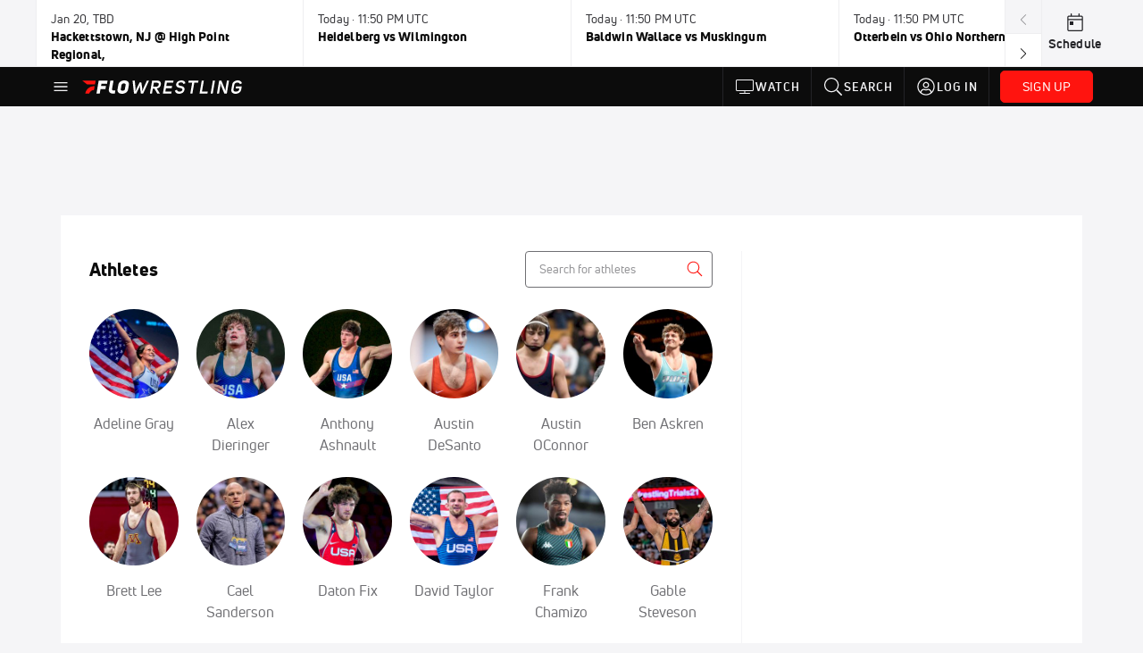

--- FILE ---
content_type: text/html; charset=utf-8
request_url: https://www.flowrestling.org/collections/tag/randon-miranda/article
body_size: 85944
content:
<!DOCTYPE html><html lang="en"><head>
    <!-- Initialize Impact Tool -->
    <script type="text/javascript">
      (function(a,b,c,d,e,f,g){e['ire_o']=c;e[c]=e[c]||function(){(e[c].a=e[c].a||[]).push(arguments)};f=d.createElement(b);g=d.getElementsByTagName(b)[0];f.async=1;f.src=a;g.parentNode.insertBefore(f,g);})('https://utt.impactcdn.com/A5399711-5f11-4f2e-be8c-01f2bd8b50fd1.js','script','ire',document,window);
    </script>
    <script src="https://cmp.osano.com/AzyWAQS5NWEEWkU9/55c463c7-97ce-4e58-9403-bf5693e6fd09/osano.js?language=en"></script>
    <script src="/osano-flo.js"></script>
    <!-- 1plusX -->
    <script>
      (function(o,n,e,p,l,u,s){o[l]=o[l]||function(){(o[l].q=o[l].q||[]).push(arguments);};
        u=n.createElement(e);u.async=1;u.src=p;s=n.getElementsByTagName(e)[0];s.parentNode.insertBefore(u,s);
      }(window,document,"script","https://cdn.opecloud.com/ope-pdmp.js","ope"));
      ope("pdmp", "init", "b165", "auto");
    </script>
    <!-- end 1plusX -->
    <script>window.grumi = {
      cfg: {
        advs: {
          '4409051465': true,
          '4739813436': true,
          '5007374826': true,
          '4995583385': true
        },
        pbGlobal: 'owpbjs'
      },
      key: '33cea31c-ec69-44af-afb7-3e0656e35da6'
    };</script>
    <script src="//rumcdn.geoedge.be/33cea31c-ec69-44af-afb7-3e0656e35da6/grumi-ip.js" async=""></script>

    <!-- auth -->
    <script src="https://accounts.google.com/gsi/client" async="" defer=""></script>

    <script>
      window.googletag = window.googletag || { cmd: [] }
      googletag.cmd.push(() => {
        googletag.pubads().disableInitialLoad()
        googletag.enableServices()
      })
    </script>

    <!-- LiveConnectTag -->
    <script type="text/javascript" src="//b-code.liadm.com/did-008o.min.js" async="true" charset="utf-8"></script>
    <!-- LiveConnectTag -->

    <!-- OpenWrap LiveRamp ATS LiveIntent -->
    <script type="text/javascript">
      var TREATMENT_RATE = 0.95;
      if (window.liModuleEnabled === undefined) {
          window.liModuleEnabled = Math.random() < TREATMENT_RATE;
          window.liTreatmentRate = TREATMENT_RATE;
      }
      window.PWT = window.PWT || {};
      if (window.PWT.hasOwnProperty('versionDetails') === false) {
          (function waitForEmailHashAndInitPrebidConfig() {
          if (window.PWT && !window.PWT.HookForPrebidSetConfig) {
            window.PWT.HookForPrebidSetConfig = function(_config) {
              var emailHash = localStorage.getItem('userHash');
              if (emailHash) {
                console.log("Email hash received. sending to IH");
                owpbjs && owpbjs.setUserIdentities({
                  pubProvidedEmailHash: {
                    'SHA256': emailHash
                  }
                });
              } else {
                console.log("Email hash not received.");
                setTimeout(waitForEmailHashAndInitPrebidConfig, 100);
              }
                var enriched = false; // Default: No enrichment
                // Check if LiveIntent ID exists in userSync.userIds
                if (_config && _config.userSync && Array.isArray(_config.userSync.userIds)) {
                  enriched = _config.userSync.userIds.some(function(obj) { return obj.name === 'liveIntentId'; });
                }
                // If control group, remove LiveIntent ID
                if (!window.liModuleEnabled) {
                  console.log("Removing LiveIntent from Prebid config");
                  _config.userSync.userIds = _config.userSync.userIds.filter(function(obj) { return obj.name !== 'liveIntentId'; });
                  enriched = false; // Ensure enrichment is false when removing LiveIntent
                } else {
                  console.log("Retaining LiveIntent in Prebid config");
                }
                _setTargeting(enriched);
            }
          }
          })();
      }
      function _setTargeting(enriched) {
        googletag.cmd.push(function () {
          var targeting = window.liModuleEnabled ? "t1" : "t0";
          targeting += enriched ? "-e1" : "-e0";
          googletag.pubads().setTargeting("li-module-enabled", targeting);
        });
      }
    </script>
<!-- initialize pubmatic for ad bidding. Need to know which id to use depending on mobile or desktop-->
    <script type="text/javascript">
      (function() {
        const purl = window.location.href
        const url = 'https://ads.pubmatic.com/AdServer/js/pwt/160547/3819'
        let profileVersionId = ''
        if (purl.indexOf('pwtv=') > 0) {
          const regexp = /pwtv=(.*?)(&|$)/g
          const matches = regexp.exec(purl)
          if (matches.length >= 2 && matches[1].length > 0) {
            profileVersionId = '/' + matches[1]
          }
        }
        const wtads = document.createElement('script')
        wtads.async = true
        wtads.type = 'text/javascript'
        wtads.src = url + profileVersionId + '/pwt.js'
        const node = document.getElementsByTagName('script')[0]
        node.parentNode.insertBefore(wtads, node)
      })();
    </script>
    <script async="" src="https://c.amazon-adsystem.com/aax2/apstag.js"></script>
    <script type="text/javascript">
      !(function(a9, a, p, s, t, A, g) {
        if (a[a9]) return;

        function q(c, r) {
          a[a9]._Q.push([c, r])
        }
        a[a9] = {
          init: function() {
            q("i", arguments)
          },
          fetchBids: function() {
            q("f", arguments)
          },
          setDisplayBids: function() {},
          targetingKeys: function() {
            return []
          },
          deleteId: function() {
            q("di", arguments)
          },
          renewId: function() {
            q("ri", arguments)
          },
          updateId: function() {
            q("ui", arguments)
          },
          _Q: []
        };
      })("apstag", window);

      // initialize apstag and have apstag set bids on the googletag slots when they are returned to the page
      apstag.init({
        pubID: '2e897944-3457-4bd4-87d9-700e22317ff4',
        adServer: 'googletag',
        bidTimeout: 2000
      })
    </script>
    <script async="" src="https://securepubads.g.doubleclick.net/tag/js/gpt.js"></script>
    <script src="https://99bad415-a15a-4792-bd4c-dd79f2848ebb.redfastlabs.com/assets/redfast.js" async=""></script>
    <!-- Mile Dynamic Floor -->
    <script type="text/javascript" src="https://edge.atmtd.com/pub/uUbmlN/afihbs.js" async=""></script>
    <meta charset="utf-8">
    <title>Wrestling | Athletes - FloWrestling</title>
    <base href="/">
    <meta name="viewport" content="width=device-width,initial-scale=1,maximum-scale=1,user-scalable=0">
    <link rel="icon" type="image/x-icon" href="favicon.ico">
    <link rel="apple-touch-icon" href="apple-touch-icon.png">
    <link rel="preload" href="/assets/fonts/uni-neue/woff/uni-neue-regular-webfont.woff2" as="font" type="font/woff2" crossorigin="">
    <link rel="preload" href="/assets/fonts/uni-neue/woff/uni-neue-bold-webfont.woff2" as="font" type="font/woff2" crossorigin="">
    <link rel="preload" href="/assets/fonts/uni-neue/woff/uni-neue-heavy-webfont.woff2" as="font" type="font/woff2" crossorigin="">
    <link rel="preconnect" href="https://ads.pubmatic.com">
    <link rel="preconnect" href="https://ad.360yield.com">
    <link rel="preconnect" href="https://m.stripe.com">
    <link rel="preconnect" href="https://pixel.quantserve.com">
    <link rel="preconnect" href="https://tags.srv.stackadapt.com">
    <link rel="preconnect" href="https://ups.analytics.yahoo.com">
    <link rel="preconnect" href="https://3b1738b5f6feaaf2d05339821e682144.safeframe.googlesyndication.com">
    <link rel="preconnect" href="https://tpc.googlesyndication.com">
    <link rel="preconnect" href="https://securepubads.g.doubleclick.net">
    <link rel="preconnect" href="https://www.googletagmanager.com">
    <link rel="preconnect" href="https://edge.quantserve.com">
    <link rel="preconnect" href="https://www.google-analytics.com">
    <link rel="preconnect" href="https://pagead2.googlesyndication.com">
    <link rel="preconnect" href="http://edge.quantserve.com">
    <link rel="preconnect" href="http://pixel.quantserve.com">
    <link rel="preconnect" href="https://edge.atmtd.com">
  <link rel="stylesheet" href="styles.c6a58b5a43ee91f5.css"><meta property="fb:app_id" content="177182988999383"><script data-hash="2794955978" id="2794955978" type="text/javascript">!function(){var analytics=window.analytics=window.analytics||[];if(!analytics.initialize)if(analytics.invoked)window.console&&console.error&&console.error("Segment snippet included twice.");else{analytics.invoked=!0;analytics.methods=["trackSubmit","trackClick","trackLink","trackForm","pageview","identify","reset","group","track","ready","alias","debug","page","once","off","on","addSourceMiddleware","addIntegrationMiddleware","setAnonymousId","addDestinationMiddleware"];analytics.factory=function(e){return function(){var t=Array.prototype.slice.call(arguments);t.unshift(e);analytics.push(t);return analytics}};for(var e=0;e<analytics.methods.length;e++){var key=analytics.methods[e];analytics[key]=analytics.factory(key)}analytics.load=function(key,e){var t=document.createElement("script");t.type="text/javascript";t.async=!0;t.src="https://siop.flosports.tv/siop.js/v1/" + key + "/siop.min.js";var n=document.getElementsByTagName("script")[0];n.parentNode.insertBefore(t,n);analytics._loadOptions=e};analytics._writeKey="PeU3W5lJPrCuFbN0dAbbWjviweF6AKof";analytics._cdn="https://siop.flosports.tv";analytics.SNIPPET_VERSION="5.2.0";analytics.load("PeU3W5lJPrCuFbN0dAbbWjviweF6AKof",{obfuscate:!0});}}();</script><script data-hash="4083818670" id="4083818670" type="text/javascript"></script><script data-hash="1293914241" id="1293914241" type="text/javascript">
      (function(c,l,a,r,i,t,y){
        c[a]=c[a]||function(){(c[a].q=c[a].q||[]).push(arguments)};
        t=l.createElement(r);t.async=1;t.src="https://www.clarity.ms/tag/"+i;
        y=l.getElementsByTagName(r)[0];y.parentNode.insertBefore(t,y);
      })(window,document,"clarity","script","mx4hmf77k0");
    </script><link data-hash="2491289089" id="2491289089" rel="icon" type="image/png" sizes="16x16" href="https://d6fm3yzmawlcs.cloudfront.net/favicons/new-favicon/favicon-16x16.png"><link data-hash="3365311324" id="3365311324" rel="icon" type="image/png" sizes="32x32" href="https://d6fm3yzmawlcs.cloudfront.net/favicons/new-favicon/favicon-32x32.png"><link data-hash="1089242829" id="1089242829" rel="icon" type="image/png" sizes="96x96" href="https://d6fm3yzmawlcs.cloudfront.net/favicons/new-favicon/favicon-96x96.png"><meta property="og:title" content="Wrestling"><meta property="og:description" content="Wrestling"><meta property="og:image" content="https://d6fm3yzmawlcs.cloudfront.net/ogImages/Wrestling-1920x1080.jpg"><meta property="og:type" content="website"><meta property="og:locale" content="en_US"><meta name="twitter:card" content="summary_large_image"><meta name="theme-color" content="#272A2B"><meta property="og:url" content="https://www.flowrestling.org/people"><style ng-transition="flo-app">.flex-1{flex:1 0 auto;position:relative}.view-mode{display:-moz-flex;display:flex;flex-direction:column;height:100%}.view-mode.view-mode-minimal{display:block;height:auto}.view-mode.dark-theme{background:#0c0c0c}.view-mode.dark-theme h1,.view-mode.dark-theme h2,.view-mode.dark-theme h3,.view-mode.dark-theme h4,.view-mode.dark-theme h5,.view-mode.dark-theme h6{color:#f5f5f7}@media (max-width: 992px){.content-wrapper{overflow:visible}}.has-event-ticker .stick-to-header{top:138px!important}@media (min-width: 992px){.has-event-ticker .site-navigation-header-container{top:74px!important}}@media (min-width: 992px){.event-ticker-sticky{position:sticky;top:0;z-index:1020}}.monthly-upgrade-banner{z-index:12;position:sticky;bottom:50px}@media (min-width: 576px){.monthly-upgrade-banner{bottom:0}}@media (min-width: 992px){.monthly-upgrade-banner{position:fixed;right:12px;bottom:72px;width:336px}}.site-navigation-header-container{position:sticky;top:0;z-index:1020}
</style><style data-hash="2759949265" id="2759949265" class="ng-tns-c187-0">      .white-color-text { color: #fff !important }      .primary-color-text { color: #FF140F !important }      .primary-color-text:hover, .primary-color-text:focus { color: #FF140F !important; transition: all 250ms }      .primary-color-text-active.active .apply-text-active, .primary-color-text-active.active.apply-text-active,      .nested-primary-color-text-active.active .nested-apply-text-active, .nested-primary-color-text-active.nested-active.apply-text-active{ color: #FF140F !important }      .primary-color-text-hover:hover .apply-text-hover, .primary-color-text-hover:hover.apply-text-hover { color: #FF140F !important }      .hover-text-primary:hover { color: #FF140F!important }      .primary-color-bg { background: #FF140F !important }      input[type="checkbox"].check-target:checked ~ .checkbox-toggle-primary-color-bg { background: #FF140F !important }      input[type="checkbox"].check-target:checked ~ .checkbox-toggle-primary-color-text { color: #FF140F !important }      .primary-color-bg-hover:hover .apply-bg-hover, .primary-color-bg-hover:hover.apply-bg-hover { background: #FF140F !important; transition: all 250ms; }      .primary-color-outline { outline-color: #FF140F !important }      .primary-color-stroke { stroke: #FF140F !important }      a, a.visited { color: #FF140F }      h1:hover > a, h1:focus > a, h2:hover > a, h2:focus > a, h3:hover > a, h3:focus > a, h4:hover > a, h4:focus > a, h5:hover > a, h5:focus > a, h6:hover > a, h6:focus > a, .title:hover > a, .title:focus > a { color: #FF140F }      .flo-footnote span.color-text { color: #FF140F }      .primary-color-svg svg path { fill: #FF140F }      .primary-color-svg-hover svg:hover path { fill: #FF140F }      .primary-color-svg-apply svg .primary-color-apply { fill: #FF140F }      .primary-color-svg-hover-apply svg:hover .primary-color-apply { fill: #FF140F }      .btn-primary, .btn-primary-small, .btn-primary-tiny { background: #FF140F }      .btn-primary:hover, .btn-primary-small:hover, .btn-primary-tiny:hover { background-color: #e6120e }      .btn-secondary, .btn-secondary-small, .btn-secondary-tiny { color: #FF140F }      .btn-secondary a, .btn-secondary-small a, .btn-secondary-tiny a { color: #FF140F }      .btn-secondary:hover, .btn-secondary-small:hover, .btn-secondary-tiny:hover { color: #e6120e }      .primary-color-radio:hover input ~ .primary-overlay,      .primary-color-radio input:focus ~ .primary-overlay,      .primary-color-radio input:checked ~ .primary-overlay { border: 1px solid #FF140F }      .primary-color-radio .primary-overlay:after { background: #FF140F }      input.primary-color-toggle:checked + .primary-color-apply { background: #FF140F }       </style><style ng-transition="flo-app">[_nghost-sc155]   .debug-menu[_ngcontent-sc155]{position:fixed;bottom:25px;right:25px;z-index:1060;display:flex;flex-direction:column;background-color:#0000004d}[_nghost-sc155]   .view-as-banner[_ngcontent-sc155]{position:fixed;top:0;left:0;right:0;background:#ff140f;color:#fff;z-index:1061;padding:8px 15px;text-align:center;box-shadow:0 2px 10px #0000004d;transition:transform .3s ease}[_nghost-sc155]   .view-as-banner.collapsed[_ngcontent-sc155]{transform:translateY(calc(-100% + 7px))}[_nghost-sc155]   .view-as-banner[_ngcontent-sc155]   .view-as-banner-content[_ngcontent-sc155]{font-size:13px;font-weight:500;display:flex;align-items:center;justify-content:center;gap:15px;flex-wrap:wrap}@media (max-width: 768px){[_nghost-sc155]   .view-as-banner[_ngcontent-sc155]   .view-as-banner-content[_ngcontent-sc155]{flex-direction:column;gap:8px}}[_nghost-sc155]   .view-as-banner[_ngcontent-sc155]   .view-as-title[_ngcontent-sc155]{font-size:14px}[_nghost-sc155]   .view-as-banner[_ngcontent-sc155]   .view-as-details[_ngcontent-sc155]{display:flex;align-items:center;gap:8px}[_nghost-sc155]   .view-as-banner[_ngcontent-sc155]   .view-as-details[_ngcontent-sc155]   .text-muted[_ngcontent-sc155]{opacity:.8;font-size:12px;color:#ffffffe6}@media (max-width: 768px){[_nghost-sc155]   .view-as-banner[_ngcontent-sc155]   .view-as-details[_ngcontent-sc155]{flex-direction:column;gap:2px;text-align:center}}[_nghost-sc155]   .view-as-banner[_ngcontent-sc155]   button[_ngcontent-sc155]:not(.collapse-button){padding:3px 12px;border:1px solid rgba(255,255,255,.6);background:rgba(255,255,255,.2);color:#fff;border-radius:4px;cursor:pointer;font-size:12px;white-space:nowrap;-webkit-backdrop-filter:blur(10px);backdrop-filter:blur(10px)}[_nghost-sc155]   .view-as-banner[_ngcontent-sc155]   button[_ngcontent-sc155]:not(.collapse-button):hover{background:rgba(255,255,255,.3);border-color:#fffc}[_nghost-sc155]   .view-as-banner[_ngcontent-sc155]   .collapse-button[_ngcontent-sc155]{position:absolute;left:15px;bottom:-28px;background:#ff140f;border:none;color:#fff;width:50px;height:28px;border-radius:0 0 8px 8px;cursor:pointer;display:flex;align-items:center;justify-content:center}@keyframes pulse{0%,to{opacity:1}50%{opacity:.85}}</style><style ng-transition="flo-app">[_nghost-sc153]   .view-as-widget[_ngcontent-sc153]{padding:20px;background:#fff}[_nghost-sc153]   .view-as-widget[_ngcontent-sc153]   h2[_ngcontent-sc153]{color:#ff140f;font-size:1.5rem;margin-bottom:0}[_nghost-sc153]   .view-as-widget[_ngcontent-sc153]   .warning-content[_ngcontent-sc153]   .alert-warning[_ngcontent-sc153]{border-left:4px solid #ffc107;background-color:#fff3cd;border-color:#ffc107;color:#664d03}[_nghost-sc153]   .view-as-widget[_ngcontent-sc153]   .warning-content[_ngcontent-sc153]   .warning-list[_ngcontent-sc153]{margin:1rem 0;padding-left:1.5rem}[_nghost-sc153]   .view-as-widget[_ngcontent-sc153]   .warning-content[_ngcontent-sc153]   .warning-list[_ngcontent-sc153]   li[_ngcontent-sc153]{margin-bottom:.5rem;color:#6f6f73}[_nghost-sc153]   .view-as-widget[_ngcontent-sc153]   .warning-content[_ngcontent-sc153]   p[_ngcontent-sc153]{color:#0c0c0c;font-size:1.1rem}[_nghost-sc153]   .view-as-widget[_ngcontent-sc153]   .btn[_ngcontent-sc153]{min-width:120px}[_nghost-sc153]   .view-as-widget[_ngcontent-sc153]   .current-view-as[_ngcontent-sc153]   .alert-info[_ngcontent-sc153]{background-color:#f5f5f7;border-color:#eeeef0;color:#323236}</style><style ng-transition="flo-app">[_nghost-sc154]   .cache-clear-widget[_ngcontent-sc154]{padding:20px;background:#fff}[_nghost-sc154]   .cache-clear-widget[_ngcontent-sc154]   h2[_ngcontent-sc154]{color:#ff140f;font-size:1.5rem;margin-bottom:0}[_nghost-sc154]   .cache-clear-widget[_ngcontent-sc154]   .confirmation-content[_ngcontent-sc154]   .alert-warning[_ngcontent-sc154]{border-left:4px solid #ffc107;background-color:#fff3cd;border-color:#ffc107;color:#664d03;margin-bottom:1rem}[_nghost-sc154]   .cache-clear-widget[_ngcontent-sc154]   .result-content[_ngcontent-sc154]   .alert-success[_ngcontent-sc154]{border-left:4px solid #28a745;background-color:#d4edda;border-color:#c3e6cb;color:#155724}[_nghost-sc154]   .cache-clear-widget[_ngcontent-sc154]   .result-content[_ngcontent-sc154]   .alert-danger[_ngcontent-sc154]{border-left:4px solid #dc3545;background-color:#f8d7da;border-color:#f5c6cb;color:#721c24}[_nghost-sc154]   .cache-clear-widget[_ngcontent-sc154]   .key-list[_ngcontent-sc154], [_nghost-sc154]   .cache-clear-widget[_ngcontent-sc154]   .non-existent-keys-list[_ngcontent-sc154]{max-height:200px;overflow-y:auto;margin:0;padding:1rem 1rem 1rem 2rem;background-color:#f8f9fa;border-radius:4px}[_nghost-sc154]   .cache-clear-widget[_ngcontent-sc154]   .key-list[_ngcontent-sc154]   li[_ngcontent-sc154], [_nghost-sc154]   .cache-clear-widget[_ngcontent-sc154]   .non-existent-keys-list[_ngcontent-sc154]   li[_ngcontent-sc154]{margin-bottom:.5rem;word-break:break-all;font-family:monospace;font-size:.875rem;color:#6f6f73}[_nghost-sc154]   .cache-clear-widget[_ngcontent-sc154]   .btn[_ngcontent-sc154]{min-width:120px}</style><style ng-transition="flo-app">[_nghost-sc151]{position:fixed;top:0;left:0;height:100%;width:100%;pointer-events:none;z-index:1060}[_nghost-sc151]   .overlay-backdrop[_ngcontent-sc151]{background:rgba(0,0,0,.6);inset:0;position:absolute;pointer-events:auto;opacity:0}[_nghost-sc151]   .overlay-wrapper[_ngcontent-sc151]{display:-moz-flex;display:flex;justify-content:center;align-items:center;position:absolute;pointer-events:none;top:0;left:0;height:100%;width:100%}[_nghost-sc151]   .overlay-wrapper[_ngcontent-sc151]   .dialog-container[_ngcontent-sc151]{background:white;box-shadow:0 0 8px #00000026;border-radius:5px;max-width:92%;max-height:calc(100% - 40px);overflow-y:auto;pointer-events:auto}[_nghost-sc151]   .overlay-wrapper[_ngcontent-sc151]   .dialog-container[_ngcontent-sc151]   span.close-icon[_ngcontent-sc151]{display:-moz-flex;display:flex;justify-content:flex-end;margin:10px 10px 0 0;height:20px;width:100%;cursor:pointer}[_nghost-sc151]   .overlay-wrapper[_ngcontent-sc151]   .dialog-container[_ngcontent-sc151]   span.close-icon[_ngcontent-sc151]   .icon[_ngcontent-sc151]{width:30px;height:15px}[_nghost-sc151]   .active[_ngcontent-sc151]{opacity:1}.close-icon[_ngcontent-sc151]{fill:#6f6f73}</style><style ng-transition="flo-app">.category-list-leaderboard-lg[_ngcontent-sc282]{z-index:10}.search-desktop[_ngcontent-sc282]{flex:0 0 210px}.grid-container[_ngcontent-sc282]{display:grid;grid-template-columns:repeat(6,1fr);grid-column-gap:20px}.grid-container-item__min-width[_ngcontent-sc282]{min-width:80px}@media (max-width: 700px){.grid-container[_ngcontent-sc282]{grid-template-columns:repeat(3,1fr)}}</style><style ng-transition="flo-app">[_nghost-sc189]{width:inherit}.detector[_ngcontent-sc189]{width:1px}</style><style ng-transition="flo-app">.adhesion-footer[_ngcontent-sc203]{position:fixed;bottom:0;left:0;right:0;width:100%;transition:transform .2s ease-out;z-index:12;box-shadow:0 -2px 8px #0000001a}</style><style ng-transition="flo-app">.fly-out-menu[_ngcontent-sc182]{height:100vh;height:100dvh;width:100vw;z-index:1060;position:fixed;top:0;left:0;transition:transform .35s}@media (min-width: 768px){.fly-out-menu[_ngcontent-sc182]{width:390px}}.fly-out-menu.show[_ngcontent-sc182]{transform:translate(0)}.fly-out-menu.hide[_ngcontent-sc182]{transform:translate(-100%)}.fly-out-menu[_ngcontent-sc182]   .account-menu[_ngcontent-sc182]{right:0;left:auto}.fly-out-backdrop[_ngcontent-sc182]{position:fixed;top:0;left:0;z-index:1040;transition:opacity .35s}.fly-out-backdrop.show[_ngcontent-sc182]{opacity:75%}.fly-out-backdrop.hide[_ngcontent-sc182]{opacity:0;pointer-events:none}.header[_ngcontent-sc182]{min-height:44px}.header[_ngcontent-sc182]   flo-svg-icon[_ngcontent-sc182]{cursor:pointer}</style><style ng-transition="flo-app">[_nghost-sc156]{z-index:2}@media (max-width: 768px){[_nghost-sc156]{z-index:0}}[_nghost-sc156]   footer[_ngcontent-sc156]{background:#232327;color:#939396;font-family:Uni-Neue-Regular,Open Sans,Helvetica Neue,Helvetica,Arial,sans-serif;padding:20px}[_nghost-sc156]   footer[_ngcontent-sc156]   .container[_ngcontent-sc156]{background:#232327}[_nghost-sc156]   footer[_ngcontent-sc156]   a[_ngcontent-sc156]{color:inherit;line-height:21px}@media (min-width: 992px){[_nghost-sc156]   footer[_ngcontent-sc156]{padding:28px}}[_nghost-sc156]   footer[_ngcontent-sc156]   .footer-links[_ngcontent-sc156]{-moz-column-gap:2rem;column-gap:2rem;row-gap:.5rem}</style><meta name="description" content="Check out your favorite athletes. Wrestling live events, videos, and news." data-page-meta-service-tag="true"><link id="canonical" rel="canonical" href="https://www.flowrestling.org/people" data-page-meta-service-tag="true"><meta property="og:title" content="Wrestling | Athletes - FloWrestling" data-page-meta-service-tag="true"><meta property="og:type" content="website" data-page-meta-service-tag="true"><meta name="twitter:card" content="summary_large_image" data-page-meta-service-tag="true"><meta property="og:description" content="Check out your favorite athletes. Wrestling live events, videos, and news." data-page-meta-service-tag="true"><meta property="og:url" content="https://www.flowrestling.org/people" data-page-meta-service-tag="true"><meta property="og:image" content="https://d6fm3yzmawlcs.cloudfront.net/ogImages/Wrestling-1920x1080.jpg" data-page-meta-service-tag="true"><meta property="og:image:height" content="382" data-page-meta-service-tag="true"><meta property="og:image:width" content="680" data-page-meta-service-tag="true"><meta property="og:site_name" content="FloWrestling" data-page-meta-service-tag="true"><style ng-transition="flo-app">.avatar-container__border[_ngcontent-sc281]{z-index:1;width:100%;padding-bottom:100%;box-shadow:0 0 0 2px transparent inset}.avatar-container__border-selected[_ngcontent-sc281]{box-shadow:0 0 0 2px #0c0c0c inset}.avatar-container[_ngcontent-sc281]:hover:not(.avatar-container__border-selected)   .avatar-container__image-container[_ngcontent-sc281]{box-shadow:0 0 0 1px #eeeef0 inset}.avatar-container__image-container[_ngcontent-sc281]{box-shadow:0 0 0 1px #f5f5f7 inset;background-color:#fff;padding-bottom:100%}.avatar-container__img[_ngcontent-sc281]{top:0}.avatar-container__minus-button[_ngcontent-sc281]{width:10%;top:0%;right:19%;z-index:2;font-size:1.5rem;line-height:2rem}.avatar-container__primary-text[_ngcontent-sc281], .avatar-container__secondary-text[_ngcontent-sc281]{color:#6f6f73}.avatar-container__primary-text-selected[_ngcontent-sc281], .avatar-container__secondary-text-selected[_ngcontent-sc281], .avatar-container[_ngcontent-sc281]:hover   .avatar-container__primary-text[_ngcontent-sc281], .avatar-container[_ngcontent-sc281]:hover   .avatar-container__secondary-text[_ngcontent-sc281]{color:#0c0c0c}.avatar-container   .dark-theme[_nghost-sc281]   .avatar-container__border[_ngcontent-sc281], .dark-theme   [_nghost-sc281]   .avatar-container__border[_ngcontent-sc281]{box-shadow:0 0 0 2px transparent inset}.avatar-container   .dark-theme[_nghost-sc281]   .avatar-container__border-selected[_ngcontent-sc281], .dark-theme   [_nghost-sc281]   .avatar-container__border-selected[_ngcontent-sc281]{box-shadow:0 0 0 2px #f5f5f7 inset}.avatar-container   .dark-theme[_nghost-sc281]   .avatar-container__image-container[_ngcontent-sc281], .dark-theme   [_nghost-sc281]   .avatar-container__image-container[_ngcontent-sc281]{background-color:#0c0c0c;box-shadow:0 0 0 1px #232327 inset}.avatar-container   .dark-theme[_nghost-sc281]   .avatar-container__image-container[_ngcontent-sc281]:hover:not(.avatar-container__border-selected)   .avatar-container__image-container[_ngcontent-sc281], .dark-theme   [_nghost-sc281]   .avatar-container__image-container[_ngcontent-sc281]:hover:not(.avatar-container__border-selected)   .avatar-container__image-container[_ngcontent-sc281]{box-shadow:0 0 0 1px #323236 inset}.avatar-container   .dark-theme[_nghost-sc281]   .avatar-container__primary-text[_ngcontent-sc281], .dark-theme   [_nghost-sc281]   .avatar-container__primary-text[_ngcontent-sc281], .avatar-container   .dark-theme[_nghost-sc281]   .avatar-container__secondary-text[_ngcontent-sc281], .dark-theme   [_nghost-sc281]   .avatar-container__secondary-text[_ngcontent-sc281]{color:#6f6f73}.avatar-container   .dark-theme[_nghost-sc281]   .avatar-container__primary-text-selected[_ngcontent-sc281], .dark-theme   [_nghost-sc281]   .avatar-container__primary-text-selected[_ngcontent-sc281], .avatar-container   .dark-theme[_nghost-sc281]   .avatar-container__secondary-text-selected[_ngcontent-sc281], .dark-theme   [_nghost-sc281]   .avatar-container__secondary-text-selected[_ngcontent-sc281]{color:#f5f5f7}.avatar-container   .dark-theme[_nghost-sc281]   .avatar-container[_ngcontent-sc281]:hover   .avatar-container__primary-text[_ngcontent-sc281], .dark-theme   [_nghost-sc281]   .avatar-container[_ngcontent-sc281]:hover   .avatar-container__primary-text[_ngcontent-sc281], .avatar-container   .dark-theme[_nghost-sc281]   .avatar-container[_ngcontent-sc281]:hover   .avatar-container__secondary-text[_ngcontent-sc281], .dark-theme   [_nghost-sc281]   .avatar-container[_ngcontent-sc281]:hover   .avatar-container__secondary-text[_ngcontent-sc281]{color:#fff}.avatar-container   .inline-favorites-list[_nghost-sc281]   .avatar-container__primary-text[_ngcontent-sc281], .inline-favorites-list   [_nghost-sc281]   .avatar-container__primary-text[_ngcontent-sc281]{white-space:nowrap!important;display:block}</style><style ng-transition="flo-app">.primary-nav-container[_ngcontent-sc185]{max-height:101px}@media (min-width: 992px){.primary-nav-container[_ngcontent-sc185]{max-height:44px}}.primary-nav-container[_ngcontent-sc185]   .primary-nav-mobile-links[_ngcontent-sc185]{--shadow-size: .75em;--transparent: rgba(255, 255, 255, 0);background:linear-gradient(to right,#0c0c0c,#0c0c0c,var(--transparent) calc(var(--shadow-size) * 2)),linear-gradient(to right,rgba(255,255,255,.33),var(--transparent)),linear-gradient(to left,#0c0c0c,#0c0c0c,var(--transparent) calc(var(--shadow-size) * 2)),linear-gradient(to left,rgba(255,255,255,.33),var(--transparent)) 100%;background-color:#0c0c0c;background-repeat:no-repeat;background-attachment:local,scroll,local,scroll;background-size:100% 100%,var(--shadow-size) 100%,100% 100%,var(--shadow-size) 100%;-ms-overflow-style:none;scrollbar-width:none}.primary-nav-container[_ngcontent-sc185]   .primary-nav-mobile-links[_ngcontent-sc185]::-webkit-scrollbar{display:none}.primary-nav[_ngcontent-sc185]{height:56px}@media (min-width: 992px){.primary-nav[_ngcontent-sc185]   .aux-links-desktop[_ngcontent-sc185]{border-left:1px solid #232327}.primary-nav[_ngcontent-sc185]   .aux-links-desktop[_ngcontent-sc185]:last-child{border-right:1px solid #232327}}@media (min-width: 992px){.primary-nav[_ngcontent-sc185]{margin:auto;max-width:992px}}@media (min-width: 1200px){.primary-nav[_ngcontent-sc185]{margin:auto;max-width:1200px}}@media (min-width: 1284px){.primary-nav[_ngcontent-sc185]{margin:auto;max-width:1284px}}@media (min-width: 992px){.primary-nav[_ngcontent-sc185]{max-height:44px}}.primary-nav[_ngcontent-sc185]   .primary-logo[_ngcontent-sc185]:focus-visible{outline:none;background-color:#535357}.has-sub-promo-banner[_nghost-sc185]   .mobile-primary-nav-subscribe-button[_ngcontent-sc185], .has-sub-promo-banner   [_nghost-sc185]   .mobile-primary-nav-subscribe-button[_ngcontent-sc185]{display:none}@media (min-width: 768px){.has-sub-promo-banner[_nghost-sc185]   .mobile-primary-nav-subscribe-button[_ngcontent-sc185], .has-sub-promo-banner   [_nghost-sc185]   .mobile-primary-nav-subscribe-button[_ngcontent-sc185]{display:block}}.icon-ellipsis-dropdown[_ngcontent-sc185]{height:44px;transition:all .25s;margin:auto;padding:0 1rem}.icon-ellipsis-dropdown[_ngcontent-sc185]:focus{background-color:#535357;color:#fff;outline:none}.icon-ellipsis-dropdown[_ngcontent-sc185]   flo-svg-icon[_ngcontent-sc185]:hover{color:#f5f5f7}</style><style ng-transition="flo-app">.link-button[_ngcontent-sc175]{all:unset;cursor:pointer;padding:12px;transition:all .25s;display:flex}.secondary-icon-container[_ngcontent-sc175]{display:flex;flex-grow:1;justify-content:flex-end}flo-svg-icon[_ngcontent-sc175]{display:flex;justify-content:center;align-items:center;font-size:24px}.badge-text[_ngcontent-sc175]{text-transform:uppercase;font-weight:800}.navBadgeNew[_ngcontent-sc175]{margin-left:8px;background:#DAE2FD;border-radius:4px;padding:0 4px;font-family:Uni-Neue-Heavy,sans-serif;color:#0028a8;font-size:10px;letter-spacing:1px;text-align:center;display:flex;justify-content:center;align-items:center}.btn-full-width[_nghost-sc175]   button.link-button[_ngcontent-sc175], .btn-full-width   [_nghost-sc175]   button.link-button[_ngcontent-sc175]{width:100%}.primary-nav-container[_nghost-sc175]   a.button-secondary-sm[_ngcontent-sc175]   button.link-button[_ngcontent-sc175], .primary-nav-container   [_nghost-sc175]   a.button-secondary-sm[_ngcontent-sc175]   button.link-button[_ngcontent-sc175]{padding:7px 8px;align-items:center}.my-favorites-page   .header-container[_nghost-sc175]   button.link-button[_ngcontent-sc175], .my-favorites-page   .header-container   [_nghost-sc175]   button.link-button[_ngcontent-sc175]{display:flex;flex-direction:row;align-items:center;justify-content:center}@media (min-width: 768px){.my-favorites-page   .header-container[_nghost-sc175]   button.link-button[_ngcontent-sc175]   flo-svg-icon[_ngcontent-sc175], .my-favorites-page   .header-container   [_nghost-sc175]   button.link-button[_ngcontent-sc175]   flo-svg-icon[_ngcontent-sc175]{margin-right:8px}}@media (min-width: 768px){.my-favorites-page   .header-container[_nghost-sc175]   button.link-button[_ngcontent-sc175], .my-favorites-page   .header-container   [_nghost-sc175]   button.link-button[_ngcontent-sc175]{justify-content:flex-start}}</style><style ng-transition="flo-app">a.cta-primary[_ngcontent-sc175]   button.link-button[_ngcontent-sc175]{display:flex;justify-content:center;align-items:center;white-space:nowrap;-moz-column-gap:10px;column-gap:10px}a.cta-primary[_ngcontent-sc175]   button.link-button[_ngcontent-sc175]   flo-svg-icon.icon-star-outlined[_ngcontent-sc175]{width:20px;font-size:20px}.responsive-button-icon[_nghost-sc175]   button.link-button[_ngcontent-sc175], .responsive-button-icon   [_nghost-sc175]   button.link-button[_ngcontent-sc175]{min-width:auto;height:36px;width:36px;padding:0}.responsive-button-icon[_nghost-sc175]   button.link-button[_ngcontent-sc175]   .link-text[_ngcontent-sc175], .responsive-button-icon   [_nghost-sc175]   button.link-button[_ngcontent-sc175]   .link-text[_ngcontent-sc175]{display:none}@media (min-width: 768px){.responsive-button-icon[_nghost-sc175]   button.link-button[_ngcontent-sc175], .responsive-button-icon   [_nghost-sc175]   button.link-button[_ngcontent-sc175]{width:auto;height:40px;padding:0 24px}.responsive-button-icon[_nghost-sc175]   button.link-button[_ngcontent-sc175]   .link-text[_ngcontent-sc175], .responsive-button-icon   [_nghost-sc175]   button.link-button[_ngcontent-sc175]   .link-text[_ngcontent-sc175]{display:flex}}</style><style ng-transition="flo-app">a.cta-tertiary[_ngcontent-sc175]   button.link-button[_ngcontent-sc175]{display:flex;justify-content:center;align-items:center;white-space:nowrap;-moz-column-gap:10px;column-gap:10px}</style><style ng-transition="flo-app">a.navigation-primary[_ngcontent-sc175]   button.link-button[_ngcontent-sc175]{color:#939396;font-family:Uni-Neue-Bold,Open Sans,Helvetica Neue,Helvetica,Arial,sans-serif;font-size:13px;text-transform:uppercase;line-height:20px;background-color:transparent;position:relative;letter-spacing:1px}a.navigation-primary[_ngcontent-sc175]   button.link-button[_ngcontent-sc175]:focus-visible{background-color:#535357;color:#fff}a.navigation-primary[_ngcontent-sc175]   button.link-button[_ngcontent-sc175]:hover, a.navigation-primary[_ngcontent-sc175]   button.link-button.selected[_ngcontent-sc175]{color:#f5f5f7}a.navigation-primary[_ngcontent-sc175]   button.link-button.selected[_ngcontent-sc175]:before{content:"";position:absolute;bottom:0;border-left:9px solid transparent;border-right:9px solid transparent;border-bottom:8px solid #ffffff;left:50%;transform:translate(-50%)}</style><style ng-transition="flo-app">a.navigation-primary-aux[_ngcontent-sc175]{justify-content:center;align-items:center;height:44px}a.navigation-primary-aux[_ngcontent-sc175]   button.link-button[_ngcontent-sc175]{display:flex;flex-direction:column;justify-content:center;align-items:center;gap:2px;font-size:11px;padding:0;height:100%;color:#f5f5f7;font-family:Uni-Neue-Bold,Open Sans,Helvetica Neue,Helvetica,Arial,sans-serif;text-transform:uppercase;letter-spacing:1px;line-height:20px;position:relative;background-color:transparent}a.navigation-primary-aux[_ngcontent-sc175]   button.link-button[_ngcontent-sc175]:focus-visible{background-color:#535357}a.navigation-primary-aux[_ngcontent-sc175]   flo-svg-icon[_ngcontent-sc175]{font-size:18px}@media (min-width: 992px){a.navigation-primary-aux[_ngcontent-sc175]   button.link-button[_ngcontent-sc175]{flex-direction:row;gap:12px;padding:0 12px;font-size:13px}a.navigation-primary-aux[_ngcontent-sc175]   button.link-button[_ngcontent-sc175]:hover{background-color:#323236}a.navigation-primary-aux[_ngcontent-sc175]   button.link-button.selected[_ngcontent-sc175]:before{content:"";position:absolute;bottom:0;border-left:9px solid transparent;border-right:9px solid transparent;border-bottom:8px solid #ffffff;left:50%;transform:translate(-50%)}a.navigation-primary-aux[_ngcontent-sc175]   flo-svg-icon[_ngcontent-sc175]{font-size:24px}}.flyout-header-button[_nghost-sc175]   a.navigation-primary-aux[_ngcontent-sc175]   button.link-button[_ngcontent-sc175], .flyout-header-button   [_nghost-sc175]   a.navigation-primary-aux[_ngcontent-sc175]   button.link-button[_ngcontent-sc175]{display:flex;flex-direction:row;gap:12px;font-size:13px}.flyout-header-button[_nghost-sc175]   a.navigation-primary-aux[_ngcontent-sc175]   flo-svg-icon[_ngcontent-sc175], .flyout-header-button   [_nghost-sc175]   a.navigation-primary-aux[_ngcontent-sc175]   flo-svg-icon[_ngcontent-sc175]{font-size:24px}</style><style ng-transition="flo-app">a.navigation-sub[_ngcontent-sc175]   button.link-button[_ngcontent-sc175]{color:#535357;font-family:Uni-Neue-Regular,Open Sans,Helvetica Neue,Helvetica,Arial,sans-serif;font-size:14px;text-transform:capitalize;line-height:20px;background-color:transparent;letter-spacing:.1px;border-bottom:2px solid transparent;height:44px;box-sizing:border-box}a.navigation-sub[_ngcontent-sc175]   button.link-button[_ngcontent-sc175]:focus-visible{background-color:#eeeef0}a.navigation-sub[_ngcontent-sc175]   button.link-button[_ngcontent-sc175]:hover{color:#0c0c0c}a.navigation-sub[_ngcontent-sc175]   button.link-button.selected[_ngcontent-sc175]{color:#0c0c0c;border-bottom:2px solid #ff140f}</style><style ng-transition="flo-app">a.icon[_ngcontent-sc175]   button.link-button[_ngcontent-sc175]{display:flex;justify-content:center;align-items:center;color:#f5f5f7;height:24px;width:24px;padding:0}a.icon[_ngcontent-sc175]   button.link-button[_ngcontent-sc175]:focus-visible{background-color:#535357}</style><style ng-transition="flo-app">a.icon-text-cell[_ngcontent-sc175]   button.link-button[_ngcontent-sc175]{vertical-align:center;display:flex;gap:.5rem;color:#232327;height:24px;width:100%;font-size:14px;font-weight:500;line-height:24px;padding:10px 8px 10px 12px;letter-spacing:.1px}.flyout-top-link[_nghost-sc175]   a.icon-text-cell[_ngcontent-sc175]   button.link-button[_ngcontent-sc175], .flyout-top-link   [_nghost-sc175]   a.icon-text-cell[_ngcontent-sc175]   button.link-button[_ngcontent-sc175]{color:#fff}.flyout-nav-item[_nghost-sc175]   a.icon-text-cell[_ngcontent-sc175]   .link-text[_ngcontent-sc175], .flyout-nav-item   [_nghost-sc175]   a.icon-text-cell[_ngcontent-sc175]   .link-text[_ngcontent-sc175]{transition:all .2s}.flyout-nav-item[_nghost-sc175]   a.icon-text-cell[_ngcontent-sc175]:hover   .link-text[_ngcontent-sc175], .flyout-nav-item   [_nghost-sc175]   a.icon-text-cell[_ngcontent-sc175]:hover   .link-text[_ngcontent-sc175]{color:#ff140f}.event-ticker[_nghost-sc175]   a.icon-text-cell[_ngcontent-sc175]   button.link-button[_ngcontent-sc175], .event-ticker   [_nghost-sc175]   a.icon-text-cell[_ngcontent-sc175]   button.link-button[_ngcontent-sc175]{flex-direction:column;justify-content:center;align-items:center;letter-spacing:.1px;gap:2px;font-size:14px;padding:0;width:100%;height:100%}</style><style ng-transition="flo-app">a.dropdown-item[_ngcontent-sc175]   button.link-button[_ngcontent-sc175]{padding:0}</style><style ng-transition="flo-app">a.button-tag[_ngcontent-sc175]{color:#6f6f73;background:#f5f5f7;border-radius:.3125rem;font-size:.8125rem;line-height:1.25rem;letter-spacing:.012rem;padding:.295rem .5rem}a.button-tag[_ngcontent-sc175]   button[_ngcontent-sc175]{padding:0}a.button-tag[_ngcontent-sc175]   button[_ngcontent-sc175]   .link-text[_ngcontent-sc175]:hover{text-decoration:underline}</style><style ng-transition="flo-app">a.open[_ngcontent-sc175]{color:#6f6f73;font-size:.8125rem;line-height:1.25rem;letter-spacing:.012rem}a.open[_ngcontent-sc175]   button.link-button[_ngcontent-sc175]{padding:0}a.open[_ngcontent-sc175]:hover{color:#6f6f73;text-decoration:underline}</style><style ng-transition="flo-app">a.tab[_ngcontent-sc175]   button.link-button[_ngcontent-sc175]{font-size:.9375rem;transition:all .25s;align-items:center;display:inline-flex;min-height:3.4375rem;justify-content:center;padding:0 1.25rem;color:#6f6f73}a.tab[_ngcontent-sc175]   button.link-button.selected[_ngcontent-sc175]{border-bottom:.0625rem solid #ff140f;color:#ff140f}a.tab[_ngcontent-sc175]   button.link-button[_ngcontent-sc175]:hover{color:#ff140f}.choose-favorites-page[_nghost-sc175]   a.tab[_ngcontent-sc175]   button.link-button[_ngcontent-sc175], .choose-favorites-page   [_nghost-sc175]   a.tab[_ngcontent-sc175]   button.link-button[_ngcontent-sc175]{min-height:2.75rem}.choose-favorites-page[_nghost-sc175]   a.tab[_ngcontent-sc175]   button.link-button.selected[_ngcontent-sc175], .choose-favorites-page   [_nghost-sc175]   a.tab[_ngcontent-sc175]   button.link-button.selected[_ngcontent-sc175]{border-bottom:2px solid #ff140f;color:#323236}</style><style ng-transition="flo-app">.event-ticker[_ngcontent-sc176]{padding-top:0;z-index:1;-webkit-user-select:none;-moz-user-select:none;user-select:none;height:74px}.event-ticker-wrapper[_ngcontent-sc176]{min-width:244px;margin:0 auto}@media (min-width: 992px){.event-ticker-wrapper[_ngcontent-sc176]{max-width:992px}}@media (min-width: 1200px){.event-ticker-wrapper[_ngcontent-sc176]{max-width:1200px}}@media (min-width: 1284px){.event-ticker-wrapper[_ngcontent-sc176]{max-width:1284px}}.nav-icons-wrapper[_ngcontent-sc176]   a[_ngcontent-sc176]{color:#0c0c0c}.nav-icons-wrapper[_ngcontent-sc176]   .nav-disabled[_ngcontent-sc176]{color:#939396;background-color:#f5f5f7;cursor:default}.favorites-star[_ngcontent-sc176]{width:20px}.favorites-star[_ngcontent-sc176]   flo-svg-icon[_ngcontent-sc176]{transform:translateY(2px)}.h6[_ngcontent-sc176]{margin-top:2px}.title-max-width[_ngcontent-sc176]{max-width:244px}.schedule-link[_ngcontent-sc176]{border-right:none;width:74px}.subtitle1[_ngcontent-sc176]{color:#0c0c0c}</style><style ng-transition="flo-app">swiper{display:block}
</style><style ng-transition="flo-app">.event-status-container[_ngcontent-sc172]{max-height:1.3125rem}</style></head>
  <body class="">
    <flo-root class="ng-tns-c187-0" ng-version="14.3.0" ng-server-context="other"><div class="view-mode ng-tns-c187-0 ng-star-inserted show-header has-event-ticker"><!----><div class="w-100 border-bottom border-grey-300 bg-grey-200 event-ticker event-ticker-sticky ng-tns-c187-0 ng-star-inserted"><flo-event-ticker swiperid="mobile-new-event-ticker" class="ng-tns-c187-0" _nghost-sc176=""><div _ngcontent-sc176="" data-test="event-ticker" class="event-ticker-wrapper"><div _ngcontent-sc176="" class="event-ticker w-100 d-flex flex-grow-1 justify-content-between bg-white ng-star-inserted"><swiper _ngcontent-sc176="" class="swiper"><!----><!----><!----><div class="swiper-wrapper"><!----><!----><div data-swiper-slide-index="0" class="swiper-slide ng-star-inserted"><!----><div _ngcontent-sc176="" class="event-item w-100 d-flex flex-column bg-white py-2 px-3 h-100 primary-color-text-hover border-end border-grey-300 border-start ng-star-inserted"><a _ngcontent-sc176="" floanalytics="" class="w-100 h-100" href="https://www.flowrestling.org/nextgen/events/15237244" target="_top"><div _ngcontent-sc176="" class="footnote text-truncate color-700 d-flex"><!----><flo-event-status _ngcontent-sc176="" showbadge="true" _nghost-sc172=""><div _ngcontent-sc172="" data-test="event-status" class="event-status-container ng-star-inserted"><!----><!----><!----><span _ngcontent-sc172="" class="fw-normal align-middle ng-star-inserted" textcontent="Jan 20, TBD">Jan 20, TBD</span><!----></div><!----></flo-event-status></div><p _ngcontent-sc176="" data-test="event-ticker-title" class="h6 mb-0 title-max-width apply-text-hover text-line-clamp-2"> Hackettstown, NJ @ High Point Regional, </p><!----></a></div><!----><!----><!----></div><div data-swiper-slide-index="1" class="swiper-slide ng-star-inserted"><!----><div _ngcontent-sc176="" class="event-item w-100 d-flex flex-column bg-white py-2 px-3 h-100 primary-color-text-hover border-end border-grey-300 ng-star-inserted"><a _ngcontent-sc176="" floanalytics="" class="w-100 h-100" href="https://www.flowrestling.org/nextgen/events/14654085" target="_top"><div _ngcontent-sc176="" class="footnote text-truncate color-700 d-flex"><!----><flo-event-status _ngcontent-sc176="" showbadge="true" _nghost-sc172=""><div _ngcontent-sc172="" data-test="event-status" class="event-status-container ng-star-inserted"><!----><!----><!----><span _ngcontent-sc172="" class="fw-normal align-middle ng-star-inserted" textcontent="Today · 11:50 PM UTC">Today · 11:50 PM UTC</span><!----></div><!----></flo-event-status></div><p _ngcontent-sc176="" data-test="event-ticker-title" class="h6 mb-0 title-max-width apply-text-hover text-line-clamp-2"> Heidelberg vs Wilmington </p><!----></a></div><!----><!----><!----></div><div data-swiper-slide-index="2" class="swiper-slide ng-star-inserted"><!----><div _ngcontent-sc176="" class="event-item w-100 d-flex flex-column bg-white py-2 px-3 h-100 primary-color-text-hover border-end border-grey-300 ng-star-inserted"><a _ngcontent-sc176="" floanalytics="" class="w-100 h-100" href="https://www.flowrestling.org/nextgen/events/14654076" target="_top"><div _ngcontent-sc176="" class="footnote text-truncate color-700 d-flex"><!----><flo-event-status _ngcontent-sc176="" showbadge="true" _nghost-sc172=""><div _ngcontent-sc172="" data-test="event-status" class="event-status-container ng-star-inserted"><!----><!----><!----><span _ngcontent-sc172="" class="fw-normal align-middle ng-star-inserted" textcontent="Today · 11:50 PM UTC">Today · 11:50 PM UTC</span><!----></div><!----></flo-event-status></div><p _ngcontent-sc176="" data-test="event-ticker-title" class="h6 mb-0 title-max-width apply-text-hover text-line-clamp-2"> Baldwin Wallace vs Muskingum </p><!----></a></div><!----><!----><!----></div><div data-swiper-slide-index="3" class="swiper-slide ng-star-inserted"><!----><div _ngcontent-sc176="" class="event-item w-100 d-flex flex-column bg-white py-2 px-3 h-100 primary-color-text-hover border-end border-grey-300 ng-star-inserted"><a _ngcontent-sc176="" floanalytics="" class="w-100 h-100" href="https://www.flowrestling.org/nextgen/events/14654072" target="_top"><div _ngcontent-sc176="" class="footnote text-truncate color-700 d-flex"><!----><flo-event-status _ngcontent-sc176="" showbadge="true" _nghost-sc172=""><div _ngcontent-sc172="" data-test="event-status" class="event-status-container ng-star-inserted"><!----><!----><!----><span _ngcontent-sc172="" class="fw-normal align-middle ng-star-inserted" textcontent="Today · 11:50 PM UTC">Today · 11:50 PM UTC</span><!----></div><!----></flo-event-status></div><p _ngcontent-sc176="" data-test="event-ticker-title" class="h6 mb-0 title-max-width apply-text-hover text-line-clamp-2"> Otterbein vs Ohio Northern </p><!----></a></div><!----><!----><!----></div><div data-swiper-slide-index="4" class="swiper-slide ng-star-inserted"><!----><div _ngcontent-sc176="" class="event-item w-100 d-flex flex-column bg-white py-2 px-3 h-100 primary-color-text-hover border-end border-grey-300 ng-star-inserted"><a _ngcontent-sc176="" floanalytics="" class="w-100 h-100" href="https://www.flowrestling.org/nextgen/events/15238104" target="_top"><div _ngcontent-sc176="" class="footnote text-truncate color-700 d-flex"><!----><flo-event-status _ngcontent-sc176="" showbadge="true" _nghost-sc172=""><div _ngcontent-sc172="" data-test="event-status" class="event-status-container ng-star-inserted"><!----><!----><!----><span _ngcontent-sc172="" class="fw-normal align-middle ng-star-inserted" textcontent="Tomorrow · 12:00 AM UTC">Tomorrow · 12:00 AM UTC</span><!----></div><!----></flo-event-status></div><p _ngcontent-sc176="" data-test="event-ticker-title" class="h6 mb-0 title-max-width apply-text-hover text-line-clamp-2"> West Morris ( Mendham), NJ @ West Morris </p><!----></a></div><!----><!----><!----></div><div data-swiper-slide-index="5" class="swiper-slide ng-star-inserted"><!----><div _ngcontent-sc176="" class="event-item w-100 d-flex flex-column bg-white py-2 px-3 h-100 primary-color-text-hover border-end border-grey-300 ng-star-inserted"><a _ngcontent-sc176="" floanalytics="" class="w-100 h-100" href="https://www.flowrestling.org/nextgen/events/15177890" target="_top"><div _ngcontent-sc176="" class="footnote text-truncate color-700 d-flex"><!----><flo-event-status _ngcontent-sc176="" showbadge="true" _nghost-sc172=""><div _ngcontent-sc172="" data-test="event-status" class="event-status-container ng-star-inserted"><!----><!----><!----><span _ngcontent-sc172="" class="fw-normal align-middle ng-star-inserted" textcontent="Tomorrow · 12:00 AM UTC">Tomorrow · 12:00 AM UTC</span><!----></div><!----></flo-event-status></div><p _ngcontent-sc176="" data-test="event-ticker-title" class="h6 mb-0 title-max-width apply-text-hover text-line-clamp-2"> Whitesboro vs Frisco Memorial </p><!----></a></div><!----><!----><!----></div><div data-swiper-slide-index="6" class="swiper-slide ng-star-inserted"><!----><div _ngcontent-sc176="" class="event-item w-100 d-flex flex-column bg-white py-2 px-3 h-100 primary-color-text-hover border-end border-grey-300 ng-star-inserted"><a _ngcontent-sc176="" floanalytics="" class="w-100 h-100" href="https://www.flowrestling.org/nextgen/events/14627465" target="_top"><div _ngcontent-sc176="" class="footnote text-truncate color-700 d-flex"><!----><flo-event-status _ngcontent-sc176="" showbadge="true" _nghost-sc172=""><div _ngcontent-sc172="" data-test="event-status" class="event-status-container ng-star-inserted"><!----><!----><!----><span _ngcontent-sc172="" class="fw-normal align-middle ng-star-inserted" textcontent="Tomorrow · 1:00 AM UTC">Tomorrow · 1:00 AM UTC</span><!----></div><!----></flo-event-status></div><p _ngcontent-sc176="" data-test="event-ticker-title" class="h6 mb-0 title-max-width apply-text-hover text-line-clamp-2"> Millikin vs North Central </p><!----></a></div><!----><!----><!----></div><div data-swiper-slide-index="7" class="swiper-slide ng-star-inserted"><!----><div _ngcontent-sc176="" class="event-item w-100 d-flex flex-column bg-white py-2 px-3 h-100 primary-color-text-hover border-end border-grey-300 ng-star-inserted"><a _ngcontent-sc176="" floanalytics="" class="w-100 h-100" href="https://www.flowrestling.org/nextgen/events/15119128" target="_top"><div _ngcontent-sc176="" class="footnote text-truncate color-700 d-flex"><!----><flo-event-status _ngcontent-sc176="" showbadge="true" _nghost-sc172=""><div _ngcontent-sc172="" data-test="event-status" class="event-status-container ng-star-inserted"><!----><!----><!----><span _ngcontent-sc172="" class="fw-normal align-middle ng-star-inserted" textcontent="Tomorrow · 1:00 AM UTC">Tomorrow · 1:00 AM UTC</span><!----></div><!----></flo-event-status></div><p _ngcontent-sc176="" data-test="event-ticker-title" class="h6 mb-0 title-max-width apply-text-hover text-line-clamp-2"> Ouachita Baptist vs Central Baptist </p><!----></a></div><!----><!----><!----></div><div data-swiper-slide-index="8" class="swiper-slide ng-star-inserted"><!----><div _ngcontent-sc176="" class="event-item w-100 d-flex flex-column bg-white py-2 px-3 h-100 primary-color-text-hover border-end border-grey-300 ng-star-inserted"><a _ngcontent-sc176="" floanalytics="" class="w-100 h-100" href="https://www.flowrestling.org/nextgen/events/14718014" target="_top"><div _ngcontent-sc176="" class="footnote text-truncate color-700 d-flex"><!----><flo-event-status _ngcontent-sc176="" showbadge="true" _nghost-sc172=""><div _ngcontent-sc172="" data-test="event-status" class="event-status-container ng-star-inserted"><!----><!----><!----><span _ngcontent-sc172="" class="fw-normal align-middle ng-star-inserted" textcontent="Tomorrow · 8:00 PM UTC">Tomorrow · 8:00 PM UTC</span><!----></div><!----></flo-event-status></div><p _ngcontent-sc176="" data-test="event-ticker-title" class="h6 mb-0 title-max-width apply-text-hover text-line-clamp-2"> Bluefield State vs Lincoln Memorial </p><!----></a></div><!----><!----><!----></div><div data-swiper-slide-index="9" class="swiper-slide ng-star-inserted"><!----><div _ngcontent-sc176="" class="event-item w-100 d-flex flex-column bg-white py-2 px-3 h-100 primary-color-text-hover border-end border-grey-300 ng-star-inserted"><a _ngcontent-sc176="" floanalytics="" class="w-100 h-100" href="https://www.flowrestling.org/nextgen/events/14853023" target="_top"><div _ngcontent-sc176="" class="footnote text-truncate color-700 d-flex"><!----><flo-event-status _ngcontent-sc176="" showbadge="true" _nghost-sc172=""><div _ngcontent-sc172="" data-test="event-status" class="event-status-container ng-star-inserted"><!----><!----><!----><span _ngcontent-sc172="" class="fw-normal align-middle ng-star-inserted" textcontent="Tomorrow · 9:00 PM UTC">Tomorrow · 9:00 PM UTC</span><!----></div><!----></flo-event-status></div><p _ngcontent-sc176="" data-test="event-ticker-title" class="h6 mb-0 title-max-width apply-text-hover text-line-clamp-2"> Ephrata Area Hs, PA @ Manheim Twp Hs, PA </p><!----></a></div><!----><!----><!----></div><div data-swiper-slide-index="10" class="swiper-slide ng-star-inserted"><!----><div _ngcontent-sc176="" class="event-item w-100 d-flex flex-column bg-white py-2 px-3 h-100 primary-color-text-hover border-end border-grey-300 ng-star-inserted"><a _ngcontent-sc176="" floanalytics="" class="w-100 h-100" href="https://www.flowrestling.org/nextgen/events/14718017" target="_top"><div _ngcontent-sc176="" class="footnote text-truncate color-700 d-flex"><!----><flo-event-status _ngcontent-sc176="" showbadge="true" _nghost-sc172=""><div _ngcontent-sc172="" data-test="event-status" class="event-status-container ng-star-inserted"><!----><!----><!----><span _ngcontent-sc172="" class="fw-normal align-middle ng-star-inserted" textcontent="Tomorrow · 10:00 PM UTC">Tomorrow · 10:00 PM UTC</span><!----></div><!----></flo-event-status></div><p _ngcontent-sc176="" data-test="event-ticker-title" class="h6 mb-0 title-max-width apply-text-hover text-line-clamp-2"> Lander vs Lincoln Memorial </p><!----></a></div><!----><!----><!----></div><div data-swiper-slide-index="11" class="swiper-slide ng-star-inserted"><!----><div _ngcontent-sc176="" class="event-item w-100 d-flex flex-column bg-white py-2 px-3 h-100 primary-color-text-hover border-end border-grey-300 ng-star-inserted"><a _ngcontent-sc176="" floanalytics="" class="w-100 h-100" href="https://www.flowrestling.org/nextgen/events/15126100" target="_top"><div _ngcontent-sc176="" class="footnote text-truncate color-700 d-flex"><!----><flo-event-status _ngcontent-sc176="" showbadge="true" _nghost-sc172=""><div _ngcontent-sc172="" data-test="event-status" class="event-status-container ng-star-inserted"><!----><!----><!----><span _ngcontent-sc172="" class="fw-normal align-middle ng-star-inserted" textcontent="Tomorrow · 10:30 PM UTC">Tomorrow · 10:30 PM UTC</span><!----></div><!----></flo-event-status></div><p _ngcontent-sc176="" data-test="event-ticker-title" class="h6 mb-0 title-max-width apply-text-hover text-line-clamp-2"> Mahwah, NJ @ Mount Olive/Randolph, NJ </p><!----></a></div><!----><!----><!----></div><div data-swiper-slide-index="12" class="swiper-slide ng-star-inserted"><!----><div _ngcontent-sc176="" class="event-item w-100 d-flex flex-column bg-white py-2 px-3 h-100 primary-color-text-hover border-end border-grey-300 ng-star-inserted"><a _ngcontent-sc176="" floanalytics="" class="w-100 h-100" href="https://www.flowrestling.org/nextgen/events/15238366" target="_top"><div _ngcontent-sc176="" class="footnote text-truncate color-700 d-flex"><!----><flo-event-status _ngcontent-sc176="" showbadge="true" _nghost-sc172=""><div _ngcontent-sc172="" data-test="event-status" class="event-status-container ng-star-inserted"><!----><!----><!----><span _ngcontent-sc172="" class="fw-normal align-middle ng-star-inserted" textcontent="Tomorrow · 11:00 PM UTC">Tomorrow · 11:00 PM UTC</span><!----></div><!----></flo-event-status></div><p _ngcontent-sc176="" data-test="event-ticker-title" class="h6 mb-0 title-max-width apply-text-hover text-line-clamp-2"> Timber Creek/ Eaton Tri </p><!----></a></div><!----><!----><!----></div><div data-swiper-slide-index="13" class="swiper-slide ng-star-inserted"><!----><div _ngcontent-sc176="" class="event-item w-100 d-flex flex-column bg-white py-2 px-3 h-100 primary-color-text-hover border-end border-grey-300 border-end-0 ng-star-inserted"><a _ngcontent-sc176="" floanalytics="" class="w-100 h-100" href="https://www.flowrestling.org/nextgen/events/14801602" target="_top"><div _ngcontent-sc176="" class="footnote text-truncate color-700 d-flex"><!----><flo-event-status _ngcontent-sc176="" showbadge="true" _nghost-sc172=""><div _ngcontent-sc172="" data-test="event-status" class="event-status-container ng-star-inserted"><!----><!----><!----><span _ngcontent-sc172="" class="fw-normal align-middle ng-star-inserted" textcontent="Tomorrow · 11:00 PM UTC">Tomorrow · 11:00 PM UTC</span><!----></div><!----></flo-event-status></div><p _ngcontent-sc176="" data-test="event-ticker-title" class="h6 mb-0 title-max-width apply-text-hover text-line-clamp-2"> Ft. Zumwalt West, MO @ Francis Howell, M </p><!----></a></div><!----><!----><!----></div><div data-swiper-slide-index="14" class="swiper-slide ng-star-inserted"><!----><div _ngcontent-sc176="" class="d-flex right-section h-100 d-md-none ng-star-inserted"><div _ngcontent-sc176="" class="d-flex bg-200 justify-content-center align-items-center border-start border-grey-300 color-900 subhead-bold schedule-link ng-star-inserted"><flo-link _ngcontent-sc176="" _nghost-sc175=""><a _ngcontent-sc175="" data-test="flo-link" floanalytics="" tabindex="-1" class="link-wrapper text-nowrap icon-text-cell ng-star-inserted" href="/events" target="null"><button _ngcontent-sc175="" class="link-button"><flo-svg-icon _ngcontent-sc175="" data-test="link-icon" class="icon-calendar-today ng-star-inserted"><svg width="1em" height="1em"><!----><use xlink:href="../../../assets/svg/symbol/icon-sprite-e598b059.svg#icon-calendar-today"></use></svg></flo-svg-icon><span _ngcontent-sc175="" data-test="icon-link-title" class="link-text ng-star-inserted">Schedule</span><!----><!----><!----><!----><!----><!----><!----><!----><!----></button></a><!----></flo-link></div><!----><!----></div><!----><!----><!----></div><!----><!----><!----><!----></div><!----></swiper><div _ngcontent-sc176="" class="d-none d-md-flex border-start border-grey-300"><div _ngcontent-sc176="" class="nav-icons-wrapper d-flex flex-column bg-white color-500 cursor-pointer h-100 align-items-center ng-star-inserted"><a _ngcontent-sc176="" floanalytics="" class="d-flex flex-1 mobile-new-event-ticker-icon-chevron-left px-2 svg-vertical-align-middle"><flo-svg-icon _ngcontent-sc176="" width="1em" class="d-block m-auto px-1"><svg width="1em" height="1em"><!----><use xlink:href="../../../assets/svg/symbol/icon-sprite-e598b059.svg#icon-chevron-left"></use></svg></flo-svg-icon></a><a _ngcontent-sc176="" floanalytics="" class="border-grey-300 border-top d-flex flex-1 mobile-new-event-ticker-icon-chevron-right px-2 svg-vertical-align-middle"><flo-svg-icon _ngcontent-sc176="" width="1em" class="d-block m-auto px-1"><svg width="1em" height="1em"><!----><use xlink:href="../../../assets/svg/symbol/icon-sprite-e598b059.svg#icon-chevron-right"></use></svg></flo-svg-icon></a></div><!----><div _ngcontent-sc176="" class="d-flex bg-200 justify-content-center align-items-center border-start border-grey-300 color-900 subhead-bold schedule-link ng-star-inserted"><flo-link _ngcontent-sc176="" _nghost-sc175=""><a _ngcontent-sc175="" data-test="flo-link" floanalytics="" tabindex="-1" class="link-wrapper text-nowrap icon-text-cell ng-star-inserted" href="/events" target="null"><button _ngcontent-sc175="" class="link-button"><flo-svg-icon _ngcontent-sc175="" data-test="link-icon" class="icon-calendar-today ng-star-inserted"><svg width="1em" height="1em"><!----><use xlink:href="../../../assets/svg/symbol/icon-sprite-e598b059.svg#icon-calendar-today"></use></svg></flo-svg-icon><span _ngcontent-sc175="" data-test="icon-link-title" class="link-text ng-star-inserted">Schedule</span><!----><!----><!----><!----><!----><!----><!----><!----><!----></button></a><!----></flo-link></div><!----><!----></div></div><!----><!----></div><!----></flo-event-ticker></div><!----><div class="site-navigation-header-container ng-tns-c187-0"><flo-site-navigation class="ng-tns-c187-0 ng-star-inserted"><flo-primary-navigation _nghost-sc185="" class="ng-star-inserted"><nav _ngcontent-sc185="" data-test="navigation" aria-label="primary navigation" class="primary-nav-container bg-900"><div _ngcontent-sc185="" class="d-flex px-3 primary-nav"><div _ngcontent-sc185="" class="d-flex align-items-center flex-grow-1"><div _ngcontent-sc185="" class="d-inline-flex align-items-center h-100 pe-1"><flo-link _ngcontent-sc185="" tagname="Button" data-test="hamburger-icon" aria-label="open flyout menu" _nghost-sc175="" class="ng-star-inserted"><a _ngcontent-sc175="" data-test="flo-link" floanalytics="" tabindex="-1" class="link-wrapper text-nowrap icon ng-star-inserted" href="" target="null"><button _ngcontent-sc175="" class="link-button"><flo-svg-icon _ngcontent-sc175="" data-test="link-icon" class="icon-hamburger ng-star-inserted"><svg width="1em" height="1em"><!----><use xlink:href="../../../assets/svg/symbol/icon-sprite-e598b059.svg#icon-hamburger"></use></svg></flo-svg-icon><!----><!----><!----><!----><!----><!----><!----><!----><!----></button></a><!----></flo-link><!----><a _ngcontent-sc185="" data-test="nav-logo-wrapper" floanalytics="" tabindex="0" class="primary-logo ms-1 ms-lg-25 me-lg-4 d-flex w-100 h-100 align-items-center flex-grow-1 ng-star-inserted" href="/" target=""><flo-svg-logo _ngcontent-sc185="" data-test="logo" class="d-none d-lg-inline-flex logo"><svg height="15px" data-test="flo-logo" style="max-width:179.08;" width="179.08" class="ng-star-inserted"><title>FloWrestling Logo</title><use xlink:href="../../../../assets/svg/symbol/logo-sprite-f1c55f45.svg#flowrestling-hawk"></use></svg><!----><!----></flo-svg-logo><flo-svg-logo _ngcontent-sc185="" data-test="logo" class="d-inline-flex d-lg-none logo"><svg height="15px" data-test="flo-logo" style="max-width:179.08;" width="100%" class="ng-star-inserted"><title>FloWrestling Logo</title><use xlink:href="../../../../assets/svg/symbol/logo-sprite-f1c55f45.svg#flowrestling-hawk"></use></svg><!----><!----></flo-svg-logo></a><!----></div><div _ngcontent-sc185="" data-test="nav-primary-links" class="d-flex align-items-center flex-grow-1"><!----></div></div><div _ngcontent-sc185="" data-test="aux-links-desktop" class="d-none d-lg-flex align-items-center"><div _ngcontent-sc185="" class="d-flex align-items-center h-100"><flo-link _ngcontent-sc185="" class="aux-links-desktop h-100 ng-star-inserted" _nghost-sc175=""><a _ngcontent-sc175="" data-test="flo-link" floanalytics="" tabindex="-1" class="link-wrapper text-nowrap navigation-primary-aux ng-star-inserted" href="/watch" target="null"><button _ngcontent-sc175="" class="link-button"><flo-svg-icon _ngcontent-sc175="" data-test="link-icon" class="icon-tv ng-star-inserted"><svg width="1em" height="1em"><!----><use xlink:href="../../../assets/svg/symbol/icon-sprite-e598b059.svg#icon-tv"></use></svg></flo-svg-icon><span _ngcontent-sc175="" data-test="icon-link-title" class="link-text ng-star-inserted">Watch</span><!----><!----><!----><!----><!----><!----><!----><!----><!----></button></a><!----></flo-link><flo-link _ngcontent-sc185="" class="aux-links-desktop h-100 ng-star-inserted" _nghost-sc175=""><a _ngcontent-sc175="" data-test="flo-link" floanalytics="" tabindex="-1" class="link-wrapper text-nowrap navigation-primary-aux ng-star-inserted" href="/search" target="null"><button _ngcontent-sc175="" class="link-button"><flo-svg-icon _ngcontent-sc175="" data-test="link-icon" class="icon-search ng-star-inserted"><svg width="1em" height="1em"><!----><use xlink:href="../../../assets/svg/symbol/icon-sprite-e598b059.svg#icon-search"></use></svg></flo-svg-icon><span _ngcontent-sc175="" data-test="icon-link-title" class="link-text ng-star-inserted">Search</span><!----><!----><!----><!----><!----><!----><!----><!----><!----></button></a><!----></flo-link><flo-link _ngcontent-sc185="" class="aux-links-desktop h-100 ng-star-inserted" _nghost-sc175=""><a _ngcontent-sc175="" data-test="flo-link" floanalytics="" tabindex="-1" class="link-wrapper text-nowrap navigation-primary-aux ng-star-inserted" href="/login" target="null"><button _ngcontent-sc175="" class="link-button"><flo-svg-icon _ngcontent-sc175="" data-test="link-icon" class="icon-user-circle ng-star-inserted"><svg width="1em" height="1em"><!----><use xlink:href="../../../assets/svg/symbol/icon-sprite-e598b059.svg#icon-user-circle"></use></svg></flo-svg-icon><span _ngcontent-sc175="" data-test="icon-link-title" class="link-text ng-star-inserted">Log In</span><!----><!----><!----><!----><!----><!----><!----><!----><!----></button></a><!----></flo-link><!----><!----></div><flo-link _ngcontent-sc185="" class="ms-25 ng-star-inserted" _nghost-sc175=""><a _ngcontent-sc175="" data-test="flo-link" floanalytics="" tabindex="-1" class="link-wrapper text-nowrap button-primary-sm ng-star-inserted" href="/signup" target="null"><button _ngcontent-sc175="" class="link-button"><span _ngcontent-sc175="" class="link-text ng-star-inserted">SIGN UP</span><!----><!----><!----><!----></button></a><!----></flo-link><!----></div><div _ngcontent-sc185="" data-test="aux-links-mobile" class="d-flex d-lg-none align-items-center ms-25 gap-3 gap-sm-25"><flo-link _ngcontent-sc185="" class="d-xs-block d-sm-none ng-star-inserted" _nghost-sc175=""><a _ngcontent-sc175="" data-test="flo-link" floanalytics="" tabindex="-1" class="link-wrapper text-nowrap navigation-primary-aux ng-star-inserted" href="/events" target="null"><button _ngcontent-sc175="" class="link-button"><flo-svg-icon _ngcontent-sc175="" data-test="link-icon" class="icon-calendar-today ng-star-inserted"><svg width="1em" height="1em"><!----><use xlink:href="../../../assets/svg/symbol/icon-sprite-e598b059.svg#icon-calendar-today"></use></svg></flo-svg-icon><!----><!----><!----><!----><!----><!----><!----><!----><!----></button></a><!----></flo-link><flo-link _ngcontent-sc185="" class="d-xs-block d-sm-none ng-star-inserted" _nghost-sc175=""><a _ngcontent-sc175="" data-test="flo-link" floanalytics="" tabindex="-1" class="link-wrapper text-nowrap navigation-primary-aux ng-star-inserted" href="/search" target="null"><button _ngcontent-sc175="" class="link-button"><flo-svg-icon _ngcontent-sc175="" data-test="link-icon" class="icon-search ng-star-inserted"><svg width="1em" height="1em"><!----><use xlink:href="../../../assets/svg/symbol/icon-sprite-e598b059.svg#icon-search"></use></svg></flo-svg-icon><!----><!----><!----><!----><!----><!----><!----><!----><!----></button></a><!----></flo-link><!----><flo-link _ngcontent-sc185="" class="d-none d-sm-block ng-star-inserted" _nghost-sc175=""><a _ngcontent-sc175="" data-test="flo-link" floanalytics="" tabindex="-1" class="link-wrapper text-nowrap navigation-primary-aux ng-star-inserted" href="/events" target="null"><button _ngcontent-sc175="" class="link-button"><flo-svg-icon _ngcontent-sc175="" data-test="link-icon" class="icon-calendar-today ng-star-inserted"><svg width="1em" height="1em"><!----><use xlink:href="../../../assets/svg/symbol/icon-sprite-e598b059.svg#icon-calendar-today"></use></svg></flo-svg-icon><span _ngcontent-sc175="" data-test="icon-link-title" class="link-text ng-star-inserted">Schedule</span><!----><!----><!----><!----><!----><!----><!----><!----><!----></button></a><!----></flo-link><flo-link _ngcontent-sc185="" class="d-none d-sm-block ng-star-inserted" _nghost-sc175=""><a _ngcontent-sc175="" data-test="flo-link" floanalytics="" tabindex="-1" class="link-wrapper text-nowrap navigation-primary-aux ng-star-inserted" href="/search" target="null"><button _ngcontent-sc175="" class="link-button"><flo-svg-icon _ngcontent-sc175="" data-test="link-icon" class="icon-search ng-star-inserted"><svg width="1em" height="1em"><!----><use xlink:href="../../../assets/svg/symbol/icon-sprite-e598b059.svg#icon-search"></use></svg></flo-svg-icon><span _ngcontent-sc175="" data-test="icon-link-title" class="link-text ng-star-inserted">Search</span><!----><!----><!----><!----><!----><!----><!----><!----><!----></button></a><!----></flo-link><!----><flo-link _ngcontent-sc185="" class="mobile-primary-nav-subscribe-button ng-star-inserted" _nghost-sc175=""><a _ngcontent-sc175="" data-test="flo-link" floanalytics="" tabindex="-1" class="link-wrapper text-nowrap button-primary-sm ng-star-inserted" href="/signup" target="null"><button _ngcontent-sc175="" class="link-button"><span _ngcontent-sc175="" class="link-text ng-star-inserted">SIGN UP</span><!----><!----><!----><!----></button></a><!----></flo-link><!----></div></div><div _ngcontent-sc185="" class="d-flex d-lg-none px-2 overflow-auto border-top border-grey-800 primary-nav-mobile-links ng-star-inserted"><flo-link _ngcontent-sc185="" _nghost-sc175="" class="ng-star-inserted"><a _ngcontent-sc175="" data-test="flo-link" floanalytics="" tabindex="-1" class="link-wrapper text-nowrap navigation-primary ng-star-inserted" href="/articles?nav_id=125" target="null"><button _ngcontent-sc175="" class="link-button"><span _ngcontent-sc175="" class="link-text ng-star-inserted">College</span><!----><!----><!----><!----></button></a><!----></flo-link><flo-link _ngcontent-sc185="" _nghost-sc175="" class="ng-star-inserted"><a _ngcontent-sc175="" data-test="flo-link" floanalytics="" tabindex="-1" class="link-wrapper text-nowrap navigation-primary ng-star-inserted" href="/articles?nav_id=131" target="null"><button _ngcontent-sc175="" class="link-button"><span _ngcontent-sc175="" class="link-text ng-star-inserted">International</span><!----><!----><!----><!----></button></a><!----></flo-link><flo-link _ngcontent-sc185="" _nghost-sc175="" class="ng-star-inserted"><a _ngcontent-sc175="" data-test="flo-link" floanalytics="" tabindex="-1" class="link-wrapper text-nowrap navigation-primary ng-star-inserted" href="/articles?nav_id=385" target="null"><button _ngcontent-sc175="" class="link-button"><span _ngcontent-sc175="" class="link-text ng-star-inserted">High School</span><!----><!----><!----><!----></button></a><!----></flo-link><flo-link _ngcontent-sc185="" _nghost-sc175="" class="ng-star-inserted"><a _ngcontent-sc175="" data-test="flo-link" floanalytics="" tabindex="-1" class="link-wrapper text-nowrap navigation-primary ng-star-inserted" href="/articles?nav_id=576" target="null"><button _ngcontent-sc175="" class="link-button"><span _ngcontent-sc175="" class="link-text ng-star-inserted">Women's</span><!----><!----><!----><!----></button></a><!----></flo-link><flo-link _ngcontent-sc185="" _nghost-sc175="" class="ng-star-inserted"><a _ngcontent-sc175="" data-test="flo-link" floanalytics="" tabindex="-1" class="link-wrapper text-nowrap navigation-primary ng-star-inserted" href="/events?nav_id=672" target="null"><button _ngcontent-sc175="" class="link-button"><span _ngcontent-sc175="" class="link-text ng-star-inserted">Youth</span><!----><!----><!----><!----></button></a><!----></flo-link><!----></div><!----></nav></flo-primary-navigation><!----><!----><!----><!----><!----><!----><!----><flo-fly-out _nghost-sc182=""><!----><!----></flo-fly-out></flo-site-navigation><!----></div><div class="flex-1 ng-tns-c187-0 content-wrapper"><router-outlet class="ng-tns-c187-0 ng-star-inserted"></router-outlet><ng-component class="ng-star-inserted"><flo-category-list _nghost-sc282=""><div _ngcontent-sc282="" class="w-100 bg-grey-200"><div _ngcontent-sc282=""><div _ngcontent-sc282="" class="w-100 py-3 d-none d-lg-flex position-relative justify-content-center lazy-leaderboard-container"><div _ngcontent-sc282="" class="category-list-leaderboard-lg"><flo-lazy _ngcontent-sc282="" _nghost-sc189=""><div _ngcontent-sc189="" class="d-flex flex-row justify-content-center h-100" style="min-width:1px;min-height:90px;"><div _ngcontent-sc189="" class="h-100 invisible detector"></div><!----></div></flo-lazy></div></div><div _ngcontent-sc282="" class="ad-skin d-none d-xl-block"><flo-lazy _ngcontent-sc282="" _nghost-sc189=""><div _ngcontent-sc189="" class="d-flex flex-row justify-content-center h-100" style="min-width:1px;min-height:1px;"><div _ngcontent-sc189="" class="h-100 invisible detector"></div><!----></div></flo-lazy></div></div><div _ngcontent-sc282="" class="w-100 py-3 d-none d-md-flex d-lg-none justify-content-center position-relative lazy-leaderboard-container"><flo-lazy _ngcontent-sc282="" _nghost-sc189=""><div _ngcontent-sc189="" class="d-flex flex-row justify-content-center h-100" style="min-width:1px;min-height:90px;"><div _ngcontent-sc189="" class="h-100 invisible detector"></div><!----></div></flo-lazy></div><main _ngcontent-sc282="" class="container container-fluid min-vh-100 px-0 pt-md-2"><div _ngcontent-sc282="" class="mt-md-3 row g-0"><div _ngcontent-sc282="" class="col-12 col-lg-8 mt-md-3 px-3 px-lg-4 border-lg-right"><div _ngcontent-sc282="" class="d-flex flex-row justify-content-between align-items-center mx-xl-2"><h1 _ngcontent-sc282="" data-test="category-header" class="h3 mb-0 text-capitalize">athletes</h1><div _ngcontent-sc282="" class="d-none d-md-block search-desktop"><flo-search-input _ngcontent-sc282="" data-test="search-container-desktop" class="ng-untouched ng-pristine ng-valid"><div data-test="search-box" class="flo-input"><input type="text" floanalytics="" name="Search" events="click" value="" placeholder="Search for athletes"><div class="right-inner-addon"><!----><span data-test="search-icon" aria-hidden="true" class="primary-color-text"><flo-svg-icon icon="icon-search" width="1.25em"><svg width="1.25em" height="1.25em"><!----><use xlink:href="../../../assets/svg/symbol/icon-sprite-e598b059.svg#icon-search"></use></svg></flo-svg-icon></span></div></div></flo-search-input></div></div><div _ngcontent-sc282="" class="d-block d-md-none mt-3"><flo-search-input _ngcontent-sc282="" data-test="search-container-mobile" class="ng-untouched ng-pristine ng-valid"><div data-test="search-box" class="flo-input"><input type="text" floanalytics="" name="Search" events="click" value="" placeholder="Search for athletes"><div class="right-inner-addon"><!----><span data-test="search-icon" aria-hidden="true" class="primary-color-text"><flo-svg-icon icon="icon-search" width="1.25em"><svg width="1.25em" height="1.25em"><!----><use xlink:href="../../../assets/svg/symbol/icon-sprite-e598b059.svg#icon-search"></use></svg></flo-svg-icon></span></div></div></flo-search-input></div><div _ngcontent-sc282="" data-test="filter-list" class="d-none mb-4 mx-3 mx-md-4" style="height: 10px;">Filters</div><div _ngcontent-sc282="" class="pb-5 pt-2 mx-xl-2"><!----><div _ngcontent-sc282="" data-test="scrollable-view" class="pt-2 ng-star-inserted"><div _ngcontent-sc282="" class="mb-4 ng-star-inserted"><!----><div _ngcontent-sc282="" class="grid-container px-0 pt-1 pt-md-2"><div _ngcontent-sc282="" class="grid-container-item grid-container-item__min-width mb-4 ng-star-inserted"><a _ngcontent-sc282="" data-test="category-list-item" href="/people/5933898-adeline-gray"><flo-avatar _ngcontent-sc282="" _nghost-sc281=""><div _ngcontent-sc281="" floanalytics="" eventname="Avatar Clicked" class="avatar-container d-flex flex-column align-items-center position-relative w-100 h-100 cursor-pointer ng-star-inserted"><!----><div _ngcontent-sc281="" data-test="avatar-container__border" class="position-absolute avatar-container__border rounded-circle"></div><div _ngcontent-sc281="" data-test="avatar-image-container" class="avatar-container__image-container w-100 d-flex align-items-center justify-content-center mb-2 mb-md-3 overflow-hidden position-relative rounded-circle"><img _ngcontent-sc281="" data-test="avatar-image" class="avatar-container__img h-100 no-skeleton position-absolute ng-star-inserted" alt="Adeline Gray" src="https://d2779tscntxxsw.cloudfront.net/5d83a482762ac.png?width=400&amp;quality=80"><!----><!----></div><h2 _ngcontent-sc281="" data-test="primary-text" class="avatar-container__primary-text mb-0 pt-1 pt-md-0 headline w-100 text-truncate text-center text-wrap text-line-clamp-2 ng-star-inserted">Adeline Gray</h2><!----><!----></div><!----></flo-avatar></a></div><div _ngcontent-sc282="" class="grid-container-item grid-container-item__min-width mb-4 ng-star-inserted"><a _ngcontent-sc282="" data-test="category-list-item" href="/people/5942002-alex-dieringer"><flo-avatar _ngcontent-sc282="" _nghost-sc281=""><div _ngcontent-sc281="" floanalytics="" eventname="Avatar Clicked" class="avatar-container d-flex flex-column align-items-center position-relative w-100 h-100 cursor-pointer ng-star-inserted"><!----><div _ngcontent-sc281="" data-test="avatar-container__border" class="position-absolute avatar-container__border rounded-circle"></div><div _ngcontent-sc281="" data-test="avatar-image-container" class="avatar-container__image-container w-100 d-flex align-items-center justify-content-center mb-2 mb-md-3 overflow-hidden position-relative rounded-circle"><img _ngcontent-sc281="" data-test="avatar-image" class="avatar-container__img h-100 no-skeleton position-absolute ng-star-inserted" alt="Alex Dieringer" src="https://d2779tscntxxsw.cloudfront.net/5f6973f6b4b8c.png?width=400&amp;quality=80"><!----><!----></div><h2 _ngcontent-sc281="" data-test="primary-text" class="avatar-container__primary-text mb-0 pt-1 pt-md-0 headline w-100 text-truncate text-center text-wrap text-line-clamp-2 ng-star-inserted">Alex Dieringer</h2><!----><!----></div><!----></flo-avatar></a></div><div _ngcontent-sc282="" class="grid-container-item grid-container-item__min-width mb-4 ng-star-inserted"><a _ngcontent-sc282="" data-test="category-list-item" href="/people/5942605-anthony-ashnault"><flo-avatar _ngcontent-sc282="" _nghost-sc281=""><div _ngcontent-sc281="" floanalytics="" eventname="Avatar Clicked" class="avatar-container d-flex flex-column align-items-center position-relative w-100 h-100 cursor-pointer ng-star-inserted"><!----><div _ngcontent-sc281="" data-test="avatar-container__border" class="position-absolute avatar-container__border rounded-circle"></div><div _ngcontent-sc281="" data-test="avatar-image-container" class="avatar-container__image-container w-100 d-flex align-items-center justify-content-center mb-2 mb-md-3 overflow-hidden position-relative rounded-circle"><img _ngcontent-sc281="" data-test="avatar-image" class="avatar-container__img h-100 no-skeleton position-absolute ng-star-inserted" alt="Anthony Ashnault" src="https://d2779tscntxxsw.cloudfront.net/5fce34adf1aab.png?width=400&amp;quality=80"><!----><!----></div><h2 _ngcontent-sc281="" data-test="primary-text" class="avatar-container__primary-text mb-0 pt-1 pt-md-0 headline w-100 text-truncate text-center text-wrap text-line-clamp-2 ng-star-inserted">Anthony Ashnault</h2><!----><!----></div><!----></flo-avatar></a></div><div _ngcontent-sc282="" class="grid-container-item grid-container-item__min-width mb-4 ng-star-inserted"><a _ngcontent-sc282="" data-test="category-list-item" href="/people/5947334-austin-desanto"><flo-avatar _ngcontent-sc282="" _nghost-sc281=""><div _ngcontent-sc281="" floanalytics="" eventname="Avatar Clicked" class="avatar-container d-flex flex-column align-items-center position-relative w-100 h-100 cursor-pointer ng-star-inserted"><!----><div _ngcontent-sc281="" data-test="avatar-container__border" class="position-absolute avatar-container__border rounded-circle"></div><div _ngcontent-sc281="" data-test="avatar-image-container" class="avatar-container__image-container w-100 d-flex align-items-center justify-content-center mb-2 mb-md-3 overflow-hidden position-relative rounded-circle"><img _ngcontent-sc281="" data-test="avatar-image" class="avatar-container__img h-100 no-skeleton position-absolute ng-star-inserted" alt="Austin DeSanto" src="https://d2779tscntxxsw.cloudfront.net/5fb049b3dc3af.png?width=400&amp;quality=80"><!----><!----></div><h2 _ngcontent-sc281="" data-test="primary-text" class="avatar-container__primary-text mb-0 pt-1 pt-md-0 headline w-100 text-truncate text-center text-wrap text-line-clamp-2 ng-star-inserted">Austin DeSanto</h2><!----><!----></div><!----></flo-avatar></a></div><div _ngcontent-sc282="" class="grid-container-item grid-container-item__min-width mb-4 ng-star-inserted"><a _ngcontent-sc282="" data-test="category-list-item" href="/people/5947317-austin-oconnor"><flo-avatar _ngcontent-sc282="" _nghost-sc281=""><div _ngcontent-sc281="" floanalytics="" eventname="Avatar Clicked" class="avatar-container d-flex flex-column align-items-center position-relative w-100 h-100 cursor-pointer ng-star-inserted"><!----><div _ngcontent-sc281="" data-test="avatar-container__border" class="position-absolute avatar-container__border rounded-circle"></div><div _ngcontent-sc281="" data-test="avatar-image-container" class="avatar-container__image-container w-100 d-flex align-items-center justify-content-center mb-2 mb-md-3 overflow-hidden position-relative rounded-circle"><img _ngcontent-sc281="" data-test="avatar-image" class="avatar-container__img h-100 no-skeleton position-absolute ng-star-inserted" alt="Austin OConnor" src="https://d2779tscntxxsw.cloudfront.net/578509455e379.jpeg?width=400&amp;quality=80"><!----><!----></div><h2 _ngcontent-sc281="" data-test="primary-text" class="avatar-container__primary-text mb-0 pt-1 pt-md-0 headline w-100 text-truncate text-center text-wrap text-line-clamp-2 ng-star-inserted">Austin OConnor</h2><!----><!----></div><!----></flo-avatar></a></div><div _ngcontent-sc282="" class="grid-container-item grid-container-item__min-width mb-4 ng-star-inserted"><a _ngcontent-sc282="" data-test="category-list-item" href="/people/5935825-ben-askren"><flo-avatar _ngcontent-sc282="" _nghost-sc281=""><div _ngcontent-sc281="" floanalytics="" eventname="Avatar Clicked" class="avatar-container d-flex flex-column align-items-center position-relative w-100 h-100 cursor-pointer ng-star-inserted"><!----><div _ngcontent-sc281="" data-test="avatar-container__border" class="position-absolute avatar-container__border rounded-circle"></div><div _ngcontent-sc281="" data-test="avatar-image-container" class="avatar-container__image-container w-100 d-flex align-items-center justify-content-center mb-2 mb-md-3 overflow-hidden position-relative rounded-circle"><img _ngcontent-sc281="" data-test="avatar-image" class="avatar-container__img h-100 no-skeleton position-absolute ng-star-inserted" alt="Ben Askren" src="https://d2779tscntxxsw.cloudfront.net/607eef2d4560e.png?width=400&amp;quality=80"><!----><!----></div><h2 _ngcontent-sc281="" data-test="primary-text" class="avatar-container__primary-text mb-0 pt-1 pt-md-0 headline w-100 text-truncate text-center text-wrap text-line-clamp-2 ng-star-inserted">Ben Askren</h2><!----><!----></div><!----></flo-avatar></a></div><div _ngcontent-sc282="" class="grid-container-item grid-container-item__min-width mb-4 ng-star-inserted"><a _ngcontent-sc282="" data-test="category-list-item" href="/people/5947398-brett-lee"><flo-avatar _ngcontent-sc282="" _nghost-sc281=""><div _ngcontent-sc281="" floanalytics="" eventname="Avatar Clicked" class="avatar-container d-flex flex-column align-items-center position-relative w-100 h-100 cursor-pointer ng-star-inserted"><!----><div _ngcontent-sc281="" data-test="avatar-container__border" class="position-absolute avatar-container__border rounded-circle"></div><div _ngcontent-sc281="" data-test="avatar-image-container" class="avatar-container__image-container w-100 d-flex align-items-center justify-content-center mb-2 mb-md-3 overflow-hidden position-relative rounded-circle"><img _ngcontent-sc281="" data-test="avatar-image" class="avatar-container__img h-100 no-skeleton position-absolute ng-star-inserted" alt="Brett Lee" src="https://d2779tscntxxsw.cloudfront.net/5f446f2d3add5.png?width=400&amp;quality=80"><!----><!----></div><h2 _ngcontent-sc281="" data-test="primary-text" class="avatar-container__primary-text mb-0 pt-1 pt-md-0 headline w-100 text-truncate text-center text-wrap text-line-clamp-2 ng-star-inserted">Brett Lee</h2><!----><!----></div><!----></flo-avatar></a></div><div _ngcontent-sc282="" class="grid-container-item grid-container-item__min-width mb-4 ng-star-inserted"><a _ngcontent-sc282="" data-test="category-list-item" href="/people/5934080-cael-sanderson"><flo-avatar _ngcontent-sc282="" _nghost-sc281=""><div _ngcontent-sc281="" floanalytics="" eventname="Avatar Clicked" class="avatar-container d-flex flex-column align-items-center position-relative w-100 h-100 cursor-pointer ng-star-inserted"><!----><div _ngcontent-sc281="" data-test="avatar-container__border" class="position-absolute avatar-container__border rounded-circle"></div><div _ngcontent-sc281="" data-test="avatar-image-container" class="avatar-container__image-container w-100 d-flex align-items-center justify-content-center mb-2 mb-md-3 overflow-hidden position-relative rounded-circle"><img _ngcontent-sc281="" data-test="avatar-image" class="avatar-container__img h-100 no-skeleton position-absolute ng-star-inserted" alt="Cael Sanderson" src="https://d2779tscntxxsw.cloudfront.net/5d10d7bb4b4ca.png?width=400&amp;quality=80"><!----><!----></div><h2 _ngcontent-sc281="" data-test="primary-text" class="avatar-container__primary-text mb-0 pt-1 pt-md-0 headline w-100 text-truncate text-center text-wrap text-line-clamp-2 ng-star-inserted">Cael Sanderson</h2><!----><!----></div><!----></flo-avatar></a></div><div _ngcontent-sc282="" class="grid-container-item grid-container-item__min-width mb-4 ng-star-inserted"><a _ngcontent-sc282="" data-test="category-list-item" href="/people/5944057-daton-fix"><flo-avatar _ngcontent-sc282="" _nghost-sc281=""><div _ngcontent-sc281="" floanalytics="" eventname="Avatar Clicked" class="avatar-container d-flex flex-column align-items-center position-relative w-100 h-100 cursor-pointer ng-star-inserted"><!----><div _ngcontent-sc281="" data-test="avatar-container__border" class="position-absolute avatar-container__border rounded-circle"></div><div _ngcontent-sc281="" data-test="avatar-image-container" class="avatar-container__image-container w-100 d-flex align-items-center justify-content-center mb-2 mb-md-3 overflow-hidden position-relative rounded-circle"><img _ngcontent-sc281="" data-test="avatar-image" class="avatar-container__img h-100 no-skeleton position-absolute ng-star-inserted" alt="Daton Fix" src="https://d2779tscntxxsw.cloudfront.net/6158853558676.png?width=400&amp;quality=80"><!----><!----></div><h2 _ngcontent-sc281="" data-test="primary-text" class="avatar-container__primary-text mb-0 pt-1 pt-md-0 headline w-100 text-truncate text-center text-wrap text-line-clamp-2 ng-star-inserted">Daton Fix</h2><!----><!----></div><!----></flo-avatar></a></div><div _ngcontent-sc282="" class="grid-container-item grid-container-item__min-width mb-4 ng-star-inserted"><a _ngcontent-sc282="" data-test="category-list-item" href="/people/5934442-david-taylor"><flo-avatar _ngcontent-sc282="" _nghost-sc281=""><div _ngcontent-sc281="" floanalytics="" eventname="Avatar Clicked" class="avatar-container d-flex flex-column align-items-center position-relative w-100 h-100 cursor-pointer ng-star-inserted"><!----><div _ngcontent-sc281="" data-test="avatar-container__border" class="position-absolute avatar-container__border rounded-circle"></div><div _ngcontent-sc281="" data-test="avatar-image-container" class="avatar-container__image-container w-100 d-flex align-items-center justify-content-center mb-2 mb-md-3 overflow-hidden position-relative rounded-circle"><img _ngcontent-sc281="" data-test="avatar-image" class="avatar-container__img h-100 no-skeleton position-absolute ng-star-inserted" alt="David Taylor" src="https://d2779tscntxxsw.cloudfront.net/614e13a81c612.png?width=400&amp;quality=80"><!----><!----></div><h2 _ngcontent-sc281="" data-test="primary-text" class="avatar-container__primary-text mb-0 pt-1 pt-md-0 headline w-100 text-truncate text-center text-wrap text-line-clamp-2 ng-star-inserted">David Taylor</h2><!----><!----></div><!----></flo-avatar></a></div><div _ngcontent-sc282="" class="grid-container-item grid-container-item__min-width mb-4 ng-star-inserted"><a _ngcontent-sc282="" data-test="category-list-item" href="/people/5944142-frank-chamizo"><flo-avatar _ngcontent-sc282="" _nghost-sc281=""><div _ngcontent-sc281="" floanalytics="" eventname="Avatar Clicked" class="avatar-container d-flex flex-column align-items-center position-relative w-100 h-100 cursor-pointer ng-star-inserted"><!----><div _ngcontent-sc281="" data-test="avatar-container__border" class="position-absolute avatar-container__border rounded-circle"></div><div _ngcontent-sc281="" data-test="avatar-image-container" class="avatar-container__image-container w-100 d-flex align-items-center justify-content-center mb-2 mb-md-3 overflow-hidden position-relative rounded-circle"><img _ngcontent-sc281="" data-test="avatar-image" class="avatar-container__img h-100 no-skeleton position-absolute ng-star-inserted" alt="Frank Chamizo" src="https://d2779tscntxxsw.cloudfront.net/60452ee8df50d.png?width=400&amp;quality=80"><!----><!----></div><h2 _ngcontent-sc281="" data-test="primary-text" class="avatar-container__primary-text mb-0 pt-1 pt-md-0 headline w-100 text-truncate text-center text-wrap text-line-clamp-2 ng-star-inserted">Frank Chamizo</h2><!----><!----></div><!----></flo-avatar></a></div><div _ngcontent-sc282="" class="grid-container-item grid-container-item__min-width mb-4 ng-star-inserted"><a _ngcontent-sc282="" data-test="category-list-item" href="/people/5947380-gable-steveson"><flo-avatar _ngcontent-sc282="" _nghost-sc281=""><div _ngcontent-sc281="" floanalytics="" eventname="Avatar Clicked" class="avatar-container d-flex flex-column align-items-center position-relative w-100 h-100 cursor-pointer ng-star-inserted"><!----><div _ngcontent-sc281="" data-test="avatar-container__border" class="position-absolute avatar-container__border rounded-circle"></div><div _ngcontent-sc281="" data-test="avatar-image-container" class="avatar-container__image-container w-100 d-flex align-items-center justify-content-center mb-2 mb-md-3 overflow-hidden position-relative rounded-circle"><img _ngcontent-sc281="" data-test="avatar-image" class="avatar-container__img h-100 no-skeleton position-absolute ng-star-inserted" alt="Gable Steveson" src="https://d2779tscntxxsw.cloudfront.net/606e4826b4803.png?width=400&amp;quality=80"><!----><!----></div><h2 _ngcontent-sc281="" data-test="primary-text" class="avatar-container__primary-text mb-0 pt-1 pt-md-0 headline w-100 text-truncate text-center text-wrap text-line-clamp-2 ng-star-inserted">Gable Steveson</h2><!----><!----></div><!----></flo-avatar></a></div><div _ngcontent-sc282="" class="grid-container-item grid-container-item__min-width mb-4 ng-star-inserted"><a _ngcontent-sc282="" data-test="category-list-item" href="/people/5940671-helen-maroulis"><flo-avatar _ngcontent-sc282="" _nghost-sc281=""><div _ngcontent-sc281="" floanalytics="" eventname="Avatar Clicked" class="avatar-container d-flex flex-column align-items-center position-relative w-100 h-100 cursor-pointer ng-star-inserted"><!----><div _ngcontent-sc281="" data-test="avatar-container__border" class="position-absolute avatar-container__border rounded-circle"></div><div _ngcontent-sc281="" data-test="avatar-image-container" class="avatar-container__image-container w-100 d-flex align-items-center justify-content-center mb-2 mb-md-3 overflow-hidden position-relative rounded-circle"><img _ngcontent-sc281="" data-test="avatar-image" class="avatar-container__img h-100 no-skeleton position-absolute ng-star-inserted" alt="Helen Maroulis" src="https://d2779tscntxxsw.cloudfront.net/5b280dcf2ad9f.png?width=400&amp;quality=80"><!----><!----></div><h2 _ngcontent-sc281="" data-test="primary-text" class="avatar-container__primary-text mb-0 pt-1 pt-md-0 headline w-100 text-truncate text-center text-wrap text-line-clamp-2 ng-star-inserted">Helen Maroulis</h2><!----><!----></div><!----></flo-avatar></a></div><div _ngcontent-sc282="" class="grid-container-item grid-container-item__min-width mb-4 ng-star-inserted"><a _ngcontent-sc282="" data-test="category-list-item" href="/people/5939999-isaiah-martinez"><flo-avatar _ngcontent-sc282="" _nghost-sc281=""><div _ngcontent-sc281="" floanalytics="" eventname="Avatar Clicked" class="avatar-container d-flex flex-column align-items-center position-relative w-100 h-100 cursor-pointer ng-star-inserted"><!----><div _ngcontent-sc281="" data-test="avatar-container__border" class="position-absolute avatar-container__border rounded-circle"></div><div _ngcontent-sc281="" data-test="avatar-image-container" class="avatar-container__image-container w-100 d-flex align-items-center justify-content-center mb-2 mb-md-3 overflow-hidden position-relative rounded-circle"><img _ngcontent-sc281="" data-test="avatar-image" class="avatar-container__img h-100 no-skeleton position-absolute ng-star-inserted" alt="Isaiah Martinez" src="https://d2779tscntxxsw.cloudfront.net/566ce3f591517.jpeg?width=400&amp;quality=80"><!----><!----></div><h2 _ngcontent-sc281="" data-test="primary-text" class="avatar-container__primary-text mb-0 pt-1 pt-md-0 headline w-100 text-truncate text-center text-wrap text-line-clamp-2 ng-star-inserted">Isaiah Martinez</h2><!----><!----></div><!----></flo-avatar></a></div><div _ngcontent-sc282="" class="grid-container-item grid-container-item__min-width mb-4 ng-star-inserted"><a _ngcontent-sc282="" data-test="category-list-item" href="/people/5944140-jden-cox"><flo-avatar _ngcontent-sc282="" _nghost-sc281=""><div _ngcontent-sc281="" floanalytics="" eventname="Avatar Clicked" class="avatar-container d-flex flex-column align-items-center position-relative w-100 h-100 cursor-pointer ng-star-inserted"><!----><div _ngcontent-sc281="" data-test="avatar-container__border" class="position-absolute avatar-container__border rounded-circle"></div><div _ngcontent-sc281="" data-test="avatar-image-container" class="avatar-container__image-container w-100 d-flex align-items-center justify-content-center mb-2 mb-md-3 overflow-hidden position-relative rounded-circle"><img _ngcontent-sc281="" data-test="avatar-image" class="avatar-container__img h-100 no-skeleton position-absolute ng-star-inserted" alt="J'den Cox" src="https://d2779tscntxxsw.cloudfront.net/60672cc3e75b4.png?width=400&amp;quality=80"><!----><!----></div><h2 _ngcontent-sc281="" data-test="primary-text" class="avatar-container__primary-text mb-0 pt-1 pt-md-0 headline w-100 text-truncate text-center text-wrap text-line-clamp-2 ng-star-inserted">J'den Cox</h2><!----><!----></div><!----></flo-avatar></a></div><div _ngcontent-sc282="" class="grid-container-item grid-container-item__min-width mb-4 ng-star-inserted"><a _ngcontent-sc282="" data-test="category-list-item" href="/people/5939441-james-green"><flo-avatar _ngcontent-sc282="" _nghost-sc281=""><div _ngcontent-sc281="" floanalytics="" eventname="Avatar Clicked" class="avatar-container d-flex flex-column align-items-center position-relative w-100 h-100 cursor-pointer ng-star-inserted"><!----><div _ngcontent-sc281="" data-test="avatar-container__border" class="position-absolute avatar-container__border rounded-circle"></div><div _ngcontent-sc281="" data-test="avatar-image-container" class="avatar-container__image-container w-100 d-flex align-items-center justify-content-center mb-2 mb-md-3 overflow-hidden position-relative rounded-circle"><img _ngcontent-sc281="" data-test="avatar-image" class="avatar-container__img h-100 no-skeleton position-absolute ng-star-inserted" alt="James Green" src="https://d2779tscntxxsw.cloudfront.net/6070b0fcbab0b.png?width=400&amp;quality=80"><!----><!----></div><h2 _ngcontent-sc281="" data-test="primary-text" class="avatar-container__primary-text mb-0 pt-1 pt-md-0 headline w-100 text-truncate text-center text-wrap text-line-clamp-2 ng-star-inserted">James Green</h2><!----><!----></div><!----></flo-avatar></a></div><div _ngcontent-sc282="" class="grid-container-item grid-container-item__min-width mb-4 ng-star-inserted"><a _ngcontent-sc282="" data-test="category-list-item" href="/people/5945985-jason-nolf"><flo-avatar _ngcontent-sc282="" _nghost-sc281=""><div _ngcontent-sc281="" floanalytics="" eventname="Avatar Clicked" class="avatar-container d-flex flex-column align-items-center position-relative w-100 h-100 cursor-pointer ng-star-inserted"><!----><div _ngcontent-sc281="" data-test="avatar-container__border" class="position-absolute avatar-container__border rounded-circle"></div><div _ngcontent-sc281="" data-test="avatar-image-container" class="avatar-container__image-container w-100 d-flex align-items-center justify-content-center mb-2 mb-md-3 overflow-hidden position-relative rounded-circle"><img _ngcontent-sc281="" data-test="avatar-image" class="avatar-container__img h-100 no-skeleton position-absolute ng-star-inserted" alt="Jason Nolf" src="https://d2779tscntxxsw.cloudfront.net/60bfabd14aa03.png?width=400&amp;quality=80"><!----><!----></div><h2 _ngcontent-sc281="" data-test="primary-text" class="avatar-container__primary-text mb-0 pt-1 pt-md-0 headline w-100 text-truncate text-center text-wrap text-line-clamp-2 ng-star-inserted">Jason Nolf</h2><!----><!----></div><!----></flo-avatar></a></div><div _ngcontent-sc282="" class="grid-container-item grid-container-item__min-width mb-4 ng-star-inserted"><a _ngcontent-sc282="" data-test="category-list-item" href="/people/5944052-jaydin-eierman"><flo-avatar _ngcontent-sc282="" _nghost-sc281=""><div _ngcontent-sc281="" floanalytics="" eventname="Avatar Clicked" class="avatar-container d-flex flex-column align-items-center position-relative w-100 h-100 cursor-pointer ng-star-inserted"><!----><div _ngcontent-sc281="" data-test="avatar-container__border" class="position-absolute avatar-container__border rounded-circle"></div><div _ngcontent-sc281="" data-test="avatar-image-container" class="avatar-container__image-container w-100 d-flex align-items-center justify-content-center mb-2 mb-md-3 overflow-hidden position-relative rounded-circle"><img _ngcontent-sc281="" data-test="avatar-image" class="avatar-container__img h-100 no-skeleton position-absolute ng-star-inserted" alt="Jaydin Eierman" src="https://d2779tscntxxsw.cloudfront.net/5f527acf5465d.png?width=400&amp;quality=80"><!----><!----></div><h2 _ngcontent-sc281="" data-test="primary-text" class="avatar-container__primary-text mb-0 pt-1 pt-md-0 headline w-100 text-truncate text-center text-wrap text-line-clamp-2 ng-star-inserted">Jaydin Eierman</h2><!----><!----></div><!----></flo-avatar></a></div><div _ngcontent-sc282="" class="grid-container-item grid-container-item__min-width mb-4 ng-star-inserted"><a _ngcontent-sc282="" data-test="category-list-item" href="/people/5944419-joey-mckenna"><flo-avatar _ngcontent-sc282="" _nghost-sc281=""><div _ngcontent-sc281="" floanalytics="" eventname="Avatar Clicked" class="avatar-container d-flex flex-column align-items-center position-relative w-100 h-100 cursor-pointer ng-star-inserted"><!----><div _ngcontent-sc281="" data-test="avatar-container__border" class="position-absolute avatar-container__border rounded-circle"></div><div _ngcontent-sc281="" data-test="avatar-image-container" class="avatar-container__image-container w-100 d-flex align-items-center justify-content-center mb-2 mb-md-3 overflow-hidden position-relative rounded-circle"><img _ngcontent-sc281="" data-test="avatar-image" class="avatar-container__img h-100 no-skeleton position-absolute ng-star-inserted" alt="Joey Mckenna" src="https://d2779tscntxxsw.cloudfront.net/5f85d27aa51f8.png?width=400&amp;quality=80"><!----><!----></div><h2 _ngcontent-sc281="" data-test="primary-text" class="avatar-container__primary-text mb-0 pt-1 pt-md-0 headline w-100 text-truncate text-center text-wrap text-line-clamp-2 ng-star-inserted">Joey Mckenna</h2><!----><!----></div><!----></flo-avatar></a></div><div _ngcontent-sc282="" class="grid-container-item grid-container-item__min-width mb-4 ng-star-inserted"><a _ngcontent-sc282="" data-test="category-list-item" href="/people/5934073-john-smith"><flo-avatar _ngcontent-sc282="" _nghost-sc281=""><div _ngcontent-sc281="" floanalytics="" eventname="Avatar Clicked" class="avatar-container d-flex flex-column align-items-center position-relative w-100 h-100 cursor-pointer ng-star-inserted"><!----><div _ngcontent-sc281="" data-test="avatar-container__border" class="position-absolute avatar-container__border rounded-circle"></div><div _ngcontent-sc281="" data-test="avatar-image-container" class="avatar-container__image-container w-100 d-flex align-items-center justify-content-center mb-2 mb-md-3 overflow-hidden position-relative rounded-circle"><img _ngcontent-sc281="" data-test="avatar-image" class="avatar-container__img h-100 no-skeleton position-absolute ng-star-inserted" alt="John Smith" src="https://d2779tscntxxsw.cloudfront.net/5c6dc31424da0.png?width=400&amp;quality=80"><!----><!----></div><h2 _ngcontent-sc281="" data-test="primary-text" class="avatar-container__primary-text mb-0 pt-1 pt-md-0 headline w-100 text-truncate text-center text-wrap text-line-clamp-2 ng-star-inserted">John Smith</h2><!----><!----></div><!----></flo-avatar></a></div><div _ngcontent-sc282="" class="grid-container-item grid-container-item__min-width mb-4 ng-star-inserted"><a _ngcontent-sc282="" data-test="category-list-item" href="/people/11021385-jordan-burroughs"><flo-avatar _ngcontent-sc282="" _nghost-sc281=""><div _ngcontent-sc281="" floanalytics="" eventname="Avatar Clicked" class="avatar-container d-flex flex-column align-items-center position-relative w-100 h-100 cursor-pointer ng-star-inserted"><!----><div _ngcontent-sc281="" data-test="avatar-container__border" class="position-absolute avatar-container__border rounded-circle"></div><div _ngcontent-sc281="" data-test="avatar-image-container" class="avatar-container__image-container w-100 d-flex align-items-center justify-content-center mb-2 mb-md-3 overflow-hidden position-relative rounded-circle"><img _ngcontent-sc281="" data-test="avatar-image" class="avatar-container__img h-100 no-skeleton position-absolute ng-star-inserted" alt="Jordan Burroughs" src="https://d2779tscntxxsw.cloudfront.net/654663bf522e8.png?width=400&amp;quality=80"><!----><!----></div><h2 _ngcontent-sc281="" data-test="primary-text" class="avatar-container__primary-text mb-0 pt-1 pt-md-0 headline w-100 text-truncate text-center text-wrap text-line-clamp-2 ng-star-inserted">Jordan Burroughs</h2><!----><!----></div><!----></flo-avatar></a></div><div _ngcontent-sc282="" class="grid-container-item grid-container-item__min-width mb-4 ng-star-inserted"><a _ngcontent-sc282="" data-test="category-list-item" href="/people/5934890-jordan-oliver"><flo-avatar _ngcontent-sc282="" _nghost-sc281=""><div _ngcontent-sc281="" floanalytics="" eventname="Avatar Clicked" class="avatar-container d-flex flex-column align-items-center position-relative w-100 h-100 cursor-pointer ng-star-inserted"><!----><div _ngcontent-sc281="" data-test="avatar-container__border" class="position-absolute avatar-container__border rounded-circle"></div><div _ngcontent-sc281="" data-test="avatar-image-container" class="avatar-container__image-container w-100 d-flex align-items-center justify-content-center mb-2 mb-md-3 overflow-hidden position-relative rounded-circle"><img _ngcontent-sc281="" data-test="avatar-image" class="avatar-container__img h-100 no-skeleton position-absolute ng-star-inserted" alt="Jordan Oliver" src="https://d2779tscntxxsw.cloudfront.net/566cd5b9d9ae1.jpeg?width=400&amp;quality=80"><!----><!----></div><h2 _ngcontent-sc281="" data-test="primary-text" class="avatar-container__primary-text mb-0 pt-1 pt-md-0 headline w-100 text-truncate text-center text-wrap text-line-clamp-2 ng-star-inserted">Jordan Oliver</h2><!----><!----></div><!----></flo-avatar></a></div><div _ngcontent-sc282="" class="grid-container-item grid-container-item__min-width mb-4 ng-star-inserted"><a _ngcontent-sc282="" data-test="category-list-item" href="/people/9620062-kayla-miracle"><flo-avatar _ngcontent-sc282="" _nghost-sc281=""><div _ngcontent-sc281="" floanalytics="" eventname="Avatar Clicked" class="avatar-container d-flex flex-column align-items-center position-relative w-100 h-100 cursor-pointer ng-star-inserted"><!----><div _ngcontent-sc281="" data-test="avatar-container__border" class="position-absolute avatar-container__border rounded-circle"></div><div _ngcontent-sc281="" data-test="avatar-image-container" class="avatar-container__image-container w-100 d-flex align-items-center justify-content-center mb-2 mb-md-3 overflow-hidden position-relative rounded-circle"><img _ngcontent-sc281="" data-test="avatar-image" class="avatar-container__img h-100 no-skeleton position-absolute ng-star-inserted" alt="Kayla Miracle" src="https://d2779tscntxxsw.cloudfront.net/606b7da3d9fb1.png?width=400&amp;quality=80"><!----><!----></div><h2 _ngcontent-sc281="" data-test="primary-text" class="avatar-container__primary-text mb-0 pt-1 pt-md-0 headline w-100 text-truncate text-center text-wrap text-line-clamp-2 ng-star-inserted">Kayla Miracle</h2><!----><!----></div><!----></flo-avatar></a></div><div _ngcontent-sc282="" class="grid-container-item grid-container-item__min-width mb-4 ng-star-inserted"><a _ngcontent-sc282="" data-test="category-list-item" href="/people/5938692-kyle-dake"><flo-avatar _ngcontent-sc282="" _nghost-sc281=""><div _ngcontent-sc281="" floanalytics="" eventname="Avatar Clicked" class="avatar-container d-flex flex-column align-items-center position-relative w-100 h-100 cursor-pointer ng-star-inserted"><!----><div _ngcontent-sc281="" data-test="avatar-container__border" class="position-absolute avatar-container__border rounded-circle"></div><div _ngcontent-sc281="" data-test="avatar-image-container" class="avatar-container__image-container w-100 d-flex align-items-center justify-content-center mb-2 mb-md-3 overflow-hidden position-relative rounded-circle"><img _ngcontent-sc281="" data-test="avatar-image" class="avatar-container__img h-100 no-skeleton position-absolute ng-star-inserted" alt="Kyle Dake" src="https://d2779tscntxxsw.cloudfront.net/5eea4740bf0d0.png?width=400&amp;quality=80"><!----><!----></div><h2 _ngcontent-sc281="" data-test="primary-text" class="avatar-container__primary-text mb-0 pt-1 pt-md-0 headline w-100 text-truncate text-center text-wrap text-line-clamp-2 ng-star-inserted">Kyle Dake</h2><!----><!----></div><!----></flo-avatar></a></div><div _ngcontent-sc282="" class="grid-container-item grid-container-item__min-width mb-4 ng-star-inserted"><a _ngcontent-sc282="" data-test="category-list-item" href="/people/5944387-kyle-snyder"><flo-avatar _ngcontent-sc282="" _nghost-sc281=""><div _ngcontent-sc281="" floanalytics="" eventname="Avatar Clicked" class="avatar-container d-flex flex-column align-items-center position-relative w-100 h-100 cursor-pointer ng-star-inserted"><!----><div _ngcontent-sc281="" data-test="avatar-container__border" class="position-absolute avatar-container__border rounded-circle"></div><div _ngcontent-sc281="" data-test="avatar-image-container" class="avatar-container__image-container w-100 d-flex align-items-center justify-content-center mb-2 mb-md-3 overflow-hidden position-relative rounded-circle"><img _ngcontent-sc281="" data-test="avatar-image" class="avatar-container__img h-100 no-skeleton position-absolute ng-star-inserted" alt="Kyle Snyder" src="https://d2779tscntxxsw.cloudfront.net/606e2cdc448a0.png?width=400&amp;quality=80"><!----><!----></div><h2 _ngcontent-sc281="" data-test="primary-text" class="avatar-container__primary-text mb-0 pt-1 pt-md-0 headline w-100 text-truncate text-center text-wrap text-line-clamp-2 ng-star-inserted">Kyle Snyder</h2><!----><!----></div><!----></flo-avatar></a></div><div _ngcontent-sc282="" class="grid-container-item grid-container-item__min-width mb-4 ng-star-inserted"><a _ngcontent-sc282="" data-test="category-list-item" href="/people/6807520-mark-bader"><flo-avatar _ngcontent-sc282="" _nghost-sc281=""><div _ngcontent-sc281="" floanalytics="" eventname="Avatar Clicked" class="avatar-container d-flex flex-column align-items-center position-relative w-100 h-100 cursor-pointer ng-star-inserted"><!----><div _ngcontent-sc281="" data-test="avatar-container__border" class="position-absolute avatar-container__border rounded-circle"></div><div _ngcontent-sc281="" data-test="avatar-image-container" class="avatar-container__image-container w-100 d-flex align-items-center justify-content-center mb-2 mb-md-3 overflow-hidden position-relative rounded-circle"><img _ngcontent-sc281="" data-test="avatar-image" class="avatar-container__img h-100 no-skeleton position-absolute ng-star-inserted" alt="Mark Bader" src="https://d2779tscntxxsw.cloudfront.net/5f9a2ca34e9a7.png?width=400&amp;quality=80"><!----><!----></div><h2 _ngcontent-sc281="" data-test="primary-text" class="avatar-container__primary-text mb-0 pt-1 pt-md-0 headline w-100 text-truncate text-center text-wrap text-line-clamp-2 ng-star-inserted">Mark Bader</h2><!----><!----></div><!----></flo-avatar></a></div><div _ngcontent-sc282="" class="grid-container-item grid-container-item__min-width mb-4 ng-star-inserted"><a _ngcontent-sc282="" data-test="category-list-item" href="/people/5941557-mark-hall"><flo-avatar _ngcontent-sc282="" _nghost-sc281=""><div _ngcontent-sc281="" floanalytics="" eventname="Avatar Clicked" class="avatar-container d-flex flex-column align-items-center position-relative w-100 h-100 cursor-pointer ng-star-inserted"><!----><div _ngcontent-sc281="" data-test="avatar-container__border" class="position-absolute avatar-container__border rounded-circle"></div><div _ngcontent-sc281="" data-test="avatar-image-container" class="avatar-container__image-container w-100 d-flex align-items-center justify-content-center mb-2 mb-md-3 overflow-hidden position-relative rounded-circle"><img _ngcontent-sc281="" data-test="avatar-image" class="avatar-container__img h-100 no-skeleton position-absolute ng-star-inserted" alt="Mark Hall" src="https://d2779tscntxxsw.cloudfront.net/628385ffab9cb.png?width=400&amp;quality=80"><!----><!----></div><h2 _ngcontent-sc281="" data-test="primary-text" class="avatar-container__primary-text mb-0 pt-1 pt-md-0 headline w-100 text-truncate text-center text-wrap text-line-clamp-2 ng-star-inserted">Mark Hall</h2><!----><!----></div><!----></flo-avatar></a></div><div _ngcontent-sc282="" class="grid-container-item grid-container-item__min-width mb-4 ng-star-inserted"><a _ngcontent-sc282="" data-test="category-list-item" href="/people/5940782-nick-gwiazdowski"><flo-avatar _ngcontent-sc282="" _nghost-sc281=""><div _ngcontent-sc281="" floanalytics="" eventname="Avatar Clicked" class="avatar-container d-flex flex-column align-items-center position-relative w-100 h-100 cursor-pointer ng-star-inserted"><!----><div _ngcontent-sc281="" data-test="avatar-container__border" class="position-absolute avatar-container__border rounded-circle"></div><div _ngcontent-sc281="" data-test="avatar-image-container" class="avatar-container__image-container w-100 d-flex align-items-center justify-content-center mb-2 mb-md-3 overflow-hidden position-relative rounded-circle"><img _ngcontent-sc281="" data-test="avatar-image" class="avatar-container__img h-100 no-skeleton position-absolute ng-star-inserted" alt="Nick Gwiazdowski" src="https://d2779tscntxxsw.cloudfront.net/60be726867767.png?width=400&amp;quality=80"><!----><!----></div><h2 _ngcontent-sc281="" data-test="primary-text" class="avatar-container__primary-text mb-0 pt-1 pt-md-0 headline w-100 text-truncate text-center text-wrap text-line-clamp-2 ng-star-inserted">Nick Gwiazdowski</h2><!----><!----></div><!----></flo-avatar></a></div><div _ngcontent-sc282="" class="grid-container-item grid-container-item__min-width mb-4 ng-star-inserted"><a _ngcontent-sc282="" data-test="category-list-item" href="/people/5944060-nick-lee"><flo-avatar _ngcontent-sc282="" _nghost-sc281=""><div _ngcontent-sc281="" floanalytics="" eventname="Avatar Clicked" class="avatar-container d-flex flex-column align-items-center position-relative w-100 h-100 cursor-pointer ng-star-inserted"><!----><div _ngcontent-sc281="" data-test="avatar-container__border" class="position-absolute avatar-container__border rounded-circle"></div><div _ngcontent-sc281="" data-test="avatar-image-container" class="avatar-container__image-container w-100 d-flex align-items-center justify-content-center mb-2 mb-md-3 overflow-hidden position-relative rounded-circle"><img _ngcontent-sc281="" data-test="avatar-image" class="avatar-container__img h-100 no-skeleton position-absolute ng-star-inserted" alt="Nick Lee" src="https://d2779tscntxxsw.cloudfront.net/604143686f105.png?width=400&amp;quality=80"><!----><!----></div><h2 _ngcontent-sc281="" data-test="primary-text" class="avatar-container__primary-text mb-0 pt-1 pt-md-0 headline w-100 text-truncate text-center text-wrap text-line-clamp-2 ng-star-inserted">Nick Lee</h2><!----><!----></div><!----></flo-avatar></a></div><div _ngcontent-sc282="" class="grid-container-item grid-container-item__min-width mb-4 ng-star-inserted"><a _ngcontent-sc282="" data-test="category-list-item" href="/people/5946210-nick-suriano"><flo-avatar _ngcontent-sc282="" _nghost-sc281=""><div _ngcontent-sc281="" floanalytics="" eventname="Avatar Clicked" class="avatar-container d-flex flex-column align-items-center position-relative w-100 h-100 cursor-pointer ng-star-inserted"><!----><div _ngcontent-sc281="" data-test="avatar-container__border" class="position-absolute avatar-container__border rounded-circle"></div><div _ngcontent-sc281="" data-test="avatar-image-container" class="avatar-container__image-container w-100 d-flex align-items-center justify-content-center mb-2 mb-md-3 overflow-hidden position-relative rounded-circle"><img _ngcontent-sc281="" data-test="avatar-image" class="avatar-container__img h-100 no-skeleton position-absolute ng-star-inserted" alt="Nick Suriano" src="https://d2779tscntxxsw.cloudfront.net/60070bae60648.png?width=400&amp;quality=80"><!----><!----></div><h2 _ngcontent-sc281="" data-test="primary-text" class="avatar-container__primary-text mb-0 pt-1 pt-md-0 headline w-100 text-truncate text-center text-wrap text-line-clamp-2 ng-star-inserted">Nick Suriano</h2><!----><!----></div><!----></flo-avatar></a></div><div _ngcontent-sc282="" class="grid-container-item grid-container-item__min-width mb-4 ng-star-inserted"><a _ngcontent-sc282="" data-test="category-list-item" href="/people/5937187-nico-megaludis"><flo-avatar _ngcontent-sc282="" _nghost-sc281=""><div _ngcontent-sc281="" floanalytics="" eventname="Avatar Clicked" class="avatar-container d-flex flex-column align-items-center position-relative w-100 h-100 cursor-pointer ng-star-inserted"><!----><div _ngcontent-sc281="" data-test="avatar-container__border" class="position-absolute avatar-container__border rounded-circle"></div><div _ngcontent-sc281="" data-test="avatar-image-container" class="avatar-container__image-container w-100 d-flex align-items-center justify-content-center mb-2 mb-md-3 overflow-hidden position-relative rounded-circle"><img _ngcontent-sc281="" data-test="avatar-image" class="avatar-container__img h-100 no-skeleton position-absolute ng-star-inserted" alt="Nico Megaludis" src="https://d2779tscntxxsw.cloudfront.net/5e7cc07277310.png?width=400&amp;quality=80"><!----><!----></div><h2 _ngcontent-sc281="" data-test="primary-text" class="avatar-container__primary-text mb-0 pt-1 pt-md-0 headline w-100 text-truncate text-center text-wrap text-line-clamp-2 ng-star-inserted">Nico Megaludis</h2><!----><!----></div><!----></flo-avatar></a></div><div _ngcontent-sc282="" class="grid-container-item grid-container-item__min-width mb-4 ng-star-inserted"><a _ngcontent-sc282="" data-test="category-list-item" href="/people/5947384-roman-bravo-young"><flo-avatar _ngcontent-sc282="" _nghost-sc281=""><div _ngcontent-sc281="" floanalytics="" eventname="Avatar Clicked" class="avatar-container d-flex flex-column align-items-center position-relative w-100 h-100 cursor-pointer ng-star-inserted"><!----><div _ngcontent-sc281="" data-test="avatar-container__border" class="position-absolute avatar-container__border rounded-circle"></div><div _ngcontent-sc281="" data-test="avatar-image-container" class="avatar-container__image-container w-100 d-flex align-items-center justify-content-center mb-2 mb-md-3 overflow-hidden position-relative rounded-circle"><img _ngcontent-sc281="" data-test="avatar-image" class="avatar-container__img h-100 no-skeleton position-absolute ng-star-inserted" alt="Roman Bravo-Young" src="https://d2779tscntxxsw.cloudfront.net/60edeec91c803.png?width=400&amp;quality=80"><!----><!----></div><h2 _ngcontent-sc281="" data-test="primary-text" class="avatar-container__primary-text mb-0 pt-1 pt-md-0 headline w-100 text-truncate text-center text-wrap text-line-clamp-2 ng-star-inserted">Roman Bravo-Young</h2><!----><!----></div><!----></flo-avatar></a></div><div _ngcontent-sc282="" class="grid-container-item grid-container-item__min-width mb-4 ng-star-inserted"><a _ngcontent-sc282="" data-test="category-list-item" href="/people/5948486-sage-mortimer"><flo-avatar _ngcontent-sc282="" _nghost-sc281=""><div _ngcontent-sc281="" floanalytics="" eventname="Avatar Clicked" class="avatar-container d-flex flex-column align-items-center position-relative w-100 h-100 cursor-pointer ng-star-inserted"><!----><div _ngcontent-sc281="" data-test="avatar-container__border" class="position-absolute avatar-container__border rounded-circle"></div><div _ngcontent-sc281="" data-test="avatar-image-container" class="avatar-container__image-container w-100 d-flex align-items-center justify-content-center mb-2 mb-md-3 overflow-hidden position-relative rounded-circle"><img _ngcontent-sc281="" data-test="avatar-image" class="avatar-container__img h-100 no-skeleton position-absolute ng-star-inserted" alt="Sage Mortimer" src="https://d2779tscntxxsw.cloudfront.net/5f32eca74d8ee.png?width=400&amp;quality=80"><!----><!----></div><h2 _ngcontent-sc281="" data-test="primary-text" class="avatar-container__primary-text mb-0 pt-1 pt-md-0 headline w-100 text-truncate text-center text-wrap text-line-clamp-2 ng-star-inserted">Sage Mortimer</h2><!----><!----></div><!----></flo-avatar></a></div><div _ngcontent-sc282="" class="grid-container-item grid-container-item__min-width mb-4 ng-star-inserted"><a _ngcontent-sc282="" data-test="category-list-item" href="/people/9255775-sammy-sasso"><flo-avatar _ngcontent-sc282="" _nghost-sc281=""><div _ngcontent-sc281="" floanalytics="" eventname="Avatar Clicked" class="avatar-container d-flex flex-column align-items-center position-relative w-100 h-100 cursor-pointer ng-star-inserted"><!----><div _ngcontent-sc281="" data-test="avatar-container__border" class="position-absolute avatar-container__border rounded-circle"></div><div _ngcontent-sc281="" data-test="avatar-image-container" class="avatar-container__image-container w-100 d-flex align-items-center justify-content-center mb-2 mb-md-3 overflow-hidden position-relative rounded-circle"><img _ngcontent-sc281="" data-test="avatar-image" class="avatar-container__img h-100 no-skeleton position-absolute ng-star-inserted" alt="Sammy Sasso" src="https://d2779tscntxxsw.cloudfront.net/618c038055aac.png?width=400&amp;quality=80"><!----><!----></div><h2 _ngcontent-sc281="" data-test="primary-text" class="avatar-container__primary-text mb-0 pt-1 pt-md-0 headline w-100 text-truncate text-center text-wrap text-line-clamp-2 ng-star-inserted">Sammy Sasso</h2><!----><!----></div><!----></flo-avatar></a></div><div _ngcontent-sc282="" class="grid-container-item grid-container-item__min-width mb-4 ng-star-inserted"><a _ngcontent-sc282="" data-test="category-list-item" href="/people/5947546-sarah-hildebrandt"><flo-avatar _ngcontent-sc282="" _nghost-sc281=""><div _ngcontent-sc281="" floanalytics="" eventname="Avatar Clicked" class="avatar-container d-flex flex-column align-items-center position-relative w-100 h-100 cursor-pointer ng-star-inserted"><!----><div _ngcontent-sc281="" data-test="avatar-container__border" class="position-absolute avatar-container__border rounded-circle"></div><div _ngcontent-sc281="" data-test="avatar-image-container" class="avatar-container__image-container w-100 d-flex align-items-center justify-content-center mb-2 mb-md-3 overflow-hidden position-relative rounded-circle"><img _ngcontent-sc281="" data-test="avatar-image" class="avatar-container__img h-100 no-skeleton position-absolute ng-star-inserted" alt="Sarah Hildebrandt" src="https://d2779tscntxxsw.cloudfront.net/629e8650e8ded.png?width=400&amp;quality=80"><!----><!----></div><h2 _ngcontent-sc281="" data-test="primary-text" class="avatar-container__primary-text mb-0 pt-1 pt-md-0 headline w-100 text-truncate text-center text-wrap text-line-clamp-2 ng-star-inserted">Sarah Hildebrandt</h2><!----><!----></div><!----></flo-avatar></a></div><div _ngcontent-sc282="" class="grid-container-item grid-container-item__min-width mb-4 ng-star-inserted"><a _ngcontent-sc282="" data-test="category-list-item" href="/people/5944160-seth-gross"><flo-avatar _ngcontent-sc282="" _nghost-sc281=""><div _ngcontent-sc281="" floanalytics="" eventname="Avatar Clicked" class="avatar-container d-flex flex-column align-items-center position-relative w-100 h-100 cursor-pointer ng-star-inserted"><!----><div _ngcontent-sc281="" data-test="avatar-container__border" class="position-absolute avatar-container__border rounded-circle"></div><div _ngcontent-sc281="" data-test="avatar-image-container" class="avatar-container__image-container w-100 d-flex align-items-center justify-content-center mb-2 mb-md-3 overflow-hidden position-relative rounded-circle"><img _ngcontent-sc281="" data-test="avatar-image" class="avatar-container__img h-100 no-skeleton position-absolute ng-star-inserted" alt="Seth Gross" src="https://d2779tscntxxsw.cloudfront.net/5fe0d6c2d7ec3.png?width=400&amp;quality=80"><!----><!----></div><h2 _ngcontent-sc281="" data-test="primary-text" class="avatar-container__primary-text mb-0 pt-1 pt-md-0 headline w-100 text-truncate text-center text-wrap text-line-clamp-2 ng-star-inserted">Seth Gross</h2><!----><!----></div><!----></flo-avatar></a></div><div _ngcontent-sc282="" class="grid-container-item grid-container-item__min-width mb-4 ng-star-inserted"><a _ngcontent-sc282="" data-test="category-list-item" href="/people/5944055-spencer-lee"><flo-avatar _ngcontent-sc282="" _nghost-sc281=""><div _ngcontent-sc281="" floanalytics="" eventname="Avatar Clicked" class="avatar-container d-flex flex-column align-items-center position-relative w-100 h-100 cursor-pointer ng-star-inserted"><!----><div _ngcontent-sc281="" data-test="avatar-container__border" class="position-absolute avatar-container__border rounded-circle"></div><div _ngcontent-sc281="" data-test="avatar-image-container" class="avatar-container__image-container w-100 d-flex align-items-center justify-content-center mb-2 mb-md-3 overflow-hidden position-relative rounded-circle"><img _ngcontent-sc281="" data-test="avatar-image" class="avatar-container__img h-100 no-skeleton position-absolute ng-star-inserted" alt="Spencer Lee" src="https://d2779tscntxxsw.cloudfront.net/5e55a05f16196.png?width=400&amp;quality=80"><!----><!----></div><h2 _ngcontent-sc281="" data-test="primary-text" class="avatar-container__primary-text mb-0 pt-1 pt-md-0 headline w-100 text-truncate text-center text-wrap text-line-clamp-2 ng-star-inserted">Spencer Lee</h2><!----><!----></div><!----></flo-avatar></a></div><div _ngcontent-sc282="" class="grid-container-item grid-container-item__min-width mb-4 ng-star-inserted"><a _ngcontent-sc282="" data-test="category-list-item" href="/people/5949117-tamyra-mensah-stock"><flo-avatar _ngcontent-sc282="" _nghost-sc281=""><div _ngcontent-sc281="" floanalytics="" eventname="Avatar Clicked" class="avatar-container d-flex flex-column align-items-center position-relative w-100 h-100 cursor-pointer ng-star-inserted"><!----><div _ngcontent-sc281="" data-test="avatar-container__border" class="position-absolute avatar-container__border rounded-circle"></div><div _ngcontent-sc281="" data-test="avatar-image-container" class="avatar-container__image-container w-100 d-flex align-items-center justify-content-center mb-2 mb-md-3 overflow-hidden position-relative rounded-circle"><img _ngcontent-sc281="" data-test="avatar-image" class="avatar-container__img h-100 no-skeleton position-absolute ng-star-inserted" alt="Tamyra Mensah-Stock" src="https://d2779tscntxxsw.cloudfront.net/606c6b03b9c02.png?width=400&amp;quality=80"><!----><!----></div><h2 _ngcontent-sc281="" data-test="primary-text" class="avatar-container__primary-text mb-0 pt-1 pt-md-0 headline w-100 text-truncate text-center text-wrap text-line-clamp-2 ng-star-inserted">Tamyra Mensah-Stock</h2><!----><!----></div><!----></flo-avatar></a></div><div _ngcontent-sc282="" class="grid-container-item grid-container-item__min-width mb-4 ng-star-inserted"><a _ngcontent-sc282="" data-test="category-list-item" href="/people/5934096-tom-ryan"><flo-avatar _ngcontent-sc282="" _nghost-sc281=""><div _ngcontent-sc281="" floanalytics="" eventname="Avatar Clicked" class="avatar-container d-flex flex-column align-items-center position-relative w-100 h-100 cursor-pointer ng-star-inserted"><!----><div _ngcontent-sc281="" data-test="avatar-container__border" class="position-absolute avatar-container__border rounded-circle"></div><div _ngcontent-sc281="" data-test="avatar-image-container" class="avatar-container__image-container w-100 d-flex align-items-center justify-content-center mb-2 mb-md-3 overflow-hidden position-relative rounded-circle"><img _ngcontent-sc281="" data-test="avatar-image" class="avatar-container__img h-100 no-skeleton position-absolute ng-star-inserted" alt="Tom Ryan" src="https://d2779tscntxxsw.cloudfront.net/566dd102a57e8.jpeg?width=400&amp;quality=80"><!----><!----></div><h2 _ngcontent-sc281="" data-test="primary-text" class="avatar-container__primary-text mb-0 pt-1 pt-md-0 headline w-100 text-truncate text-center text-wrap text-line-clamp-2 ng-star-inserted">Tom Ryan</h2><!----><!----></div><!----></flo-avatar></a></div><div _ngcontent-sc282="" class="grid-container-item grid-container-item__min-width mb-4 ng-star-inserted"><a _ngcontent-sc282="" data-test="category-list-item" href="/people/5947318-vito-arujau"><flo-avatar _ngcontent-sc282="" _nghost-sc281=""><div _ngcontent-sc281="" floanalytics="" eventname="Avatar Clicked" class="avatar-container d-flex flex-column align-items-center position-relative w-100 h-100 cursor-pointer ng-star-inserted"><!----><div _ngcontent-sc281="" data-test="avatar-container__border" class="position-absolute avatar-container__border rounded-circle"></div><div _ngcontent-sc281="" data-test="avatar-image-container" class="avatar-container__image-container w-100 d-flex align-items-center justify-content-center mb-2 mb-md-3 overflow-hidden position-relative rounded-circle"><img _ngcontent-sc281="" data-test="avatar-image" class="avatar-container__img h-100 no-skeleton position-absolute ng-star-inserted" alt="Vito Arujau" src="https://d2779tscntxxsw.cloudfront.net/5f11e840430ef.png?width=400&amp;quality=80"><!----><!----></div><h2 _ngcontent-sc281="" data-test="primary-text" class="avatar-container__primary-text mb-0 pt-1 pt-md-0 headline w-100 text-truncate text-center text-wrap text-line-clamp-2 ng-star-inserted">Vito Arujau</h2><!----><!----></div><!----></flo-avatar></a></div><div _ngcontent-sc282="" class="grid-container-item grid-container-item__min-width mb-4 ng-star-inserted"><a _ngcontent-sc282="" data-test="category-list-item" href="/people/5944056-yianni-diakomihalis"><flo-avatar _ngcontent-sc282="" _nghost-sc281=""><div _ngcontent-sc281="" floanalytics="" eventname="Avatar Clicked" class="avatar-container d-flex flex-column align-items-center position-relative w-100 h-100 cursor-pointer ng-star-inserted"><!----><div _ngcontent-sc281="" data-test="avatar-container__border" class="position-absolute avatar-container__border rounded-circle"></div><div _ngcontent-sc281="" data-test="avatar-image-container" class="avatar-container__image-container w-100 d-flex align-items-center justify-content-center mb-2 mb-md-3 overflow-hidden position-relative rounded-circle"><img _ngcontent-sc281="" data-test="avatar-image" class="avatar-container__img h-100 no-skeleton position-absolute ng-star-inserted" alt="Yianni Diakomihalis" src="https://d2779tscntxxsw.cloudfront.net/6067ac58c52a0.png?width=400&amp;quality=80"><!----><!----></div><h2 _ngcontent-sc281="" data-test="primary-text" class="avatar-container__primary-text mb-0 pt-1 pt-md-0 headline w-100 text-truncate text-center text-wrap text-line-clamp-2 ng-star-inserted">Yianni Diakomihalis</h2><!----><!----></div><!----></flo-avatar></a></div><div _ngcontent-sc282="" class="grid-container-item grid-container-item__min-width mb-4 ng-star-inserted"><a _ngcontent-sc282="" data-test="category-list-item" href="/people/5943978-zahid-valencia"><flo-avatar _ngcontent-sc282="" _nghost-sc281=""><div _ngcontent-sc281="" floanalytics="" eventname="Avatar Clicked" class="avatar-container d-flex flex-column align-items-center position-relative w-100 h-100 cursor-pointer ng-star-inserted"><!----><div _ngcontent-sc281="" data-test="avatar-container__border" class="position-absolute avatar-container__border rounded-circle"></div><div _ngcontent-sc281="" data-test="avatar-image-container" class="avatar-container__image-container w-100 d-flex align-items-center justify-content-center mb-2 mb-md-3 overflow-hidden position-relative rounded-circle"><img _ngcontent-sc281="" data-test="avatar-image" class="avatar-container__img h-100 no-skeleton position-absolute ng-star-inserted" alt="Zahid Valencia" src="https://d2779tscntxxsw.cloudfront.net/60be50d7303f9.png?width=400&amp;quality=80"><!----><!----></div><h2 _ngcontent-sc281="" data-test="primary-text" class="avatar-container__primary-text mb-0 pt-1 pt-md-0 headline w-100 text-truncate text-center text-wrap text-line-clamp-2 ng-star-inserted">Zahid Valencia</h2><!----><!----></div><!----></flo-avatar></a></div><div _ngcontent-sc282="" class="grid-container-item grid-container-item__min-width mb-4 ng-star-inserted"><a _ngcontent-sc282="" data-test="category-list-item" href="/people/5940602-zain-retherford"><flo-avatar _ngcontent-sc282="" _nghost-sc281=""><div _ngcontent-sc281="" floanalytics="" eventname="Avatar Clicked" class="avatar-container d-flex flex-column align-items-center position-relative w-100 h-100 cursor-pointer ng-star-inserted"><!----><div _ngcontent-sc281="" data-test="avatar-container__border" class="position-absolute avatar-container__border rounded-circle"></div><div _ngcontent-sc281="" data-test="avatar-image-container" class="avatar-container__image-container w-100 d-flex align-items-center justify-content-center mb-2 mb-md-3 overflow-hidden position-relative rounded-circle"><img _ngcontent-sc281="" data-test="avatar-image" class="avatar-container__img h-100 no-skeleton position-absolute ng-star-inserted" alt="Zain Retherford" src="https://d2779tscntxxsw.cloudfront.net/5cc86b7186683.png?width=400&amp;quality=80"><!----><!----></div><h2 _ngcontent-sc281="" data-test="primary-text" class="avatar-container__primary-text mb-0 pt-1 pt-md-0 headline w-100 text-truncate text-center text-wrap text-line-clamp-2 ng-star-inserted">Zain Retherford</h2><!----><!----></div><!----></flo-avatar></a></div><!----></div></div><!----><div _ngcontent-sc282="" floelementisvisible="" class="ng-star-inserted"></div><!----></div><!----><!----><!----><!----><!----></div></div><aside _ngcontent-sc282="" data-test="athletes-teams-rail" class="d-none d-lg-block col-lg-4 px-3 px-xl-4 pt-0"><div _ngcontent-sc282="" class="px-xl-2 stick-to-header"><div _ngcontent-sc282="" class="d-none d-lg-flex pt-3 justify-content-center lazy-flex-container"><flo-lazy _ngcontent-sc282="" _nghost-sc189=""><div _ngcontent-sc189="" class="d-flex flex-row justify-content-center h-100" style="min-width:1px;min-height:250px;"><div _ngcontent-sc189="" class="h-100 invisible detector"></div><!----></div></flo-lazy></div></div></aside></div></main><flo-adhesion-footer _ngcontent-sc282="" _nghost-sc203=""><div _ngcontent-sc203="" class="adhesion-footer"><div _ngcontent-sc282="" class="adhesion-ad d-sm-none"><flo-lazy _ngcontent-sc282="" _nghost-sc189=""><div _ngcontent-sc189="" class="d-flex flex-row justify-content-center h-100" style="min-width:1px;min-height:1px;"><div _ngcontent-sc189="" class="h-100 invisible detector"></div><!----></div></flo-lazy></div></div></flo-adhesion-footer></div><!----><!----></flo-category-list></ng-component><!----><!----><!----></div><flo-footer class="flo-footer ng-tns-c187-0 ng-star-inserted" _nghost-sc156=""><footer _ngcontent-sc156="" id="flo-footer" data-test="footer" class="footer"><div _ngcontent-sc156="" class="container p-0"><div _ngcontent-sc156="" class="d-block d-lg-flex justify-content-between flex-row-reverse"><div _ngcontent-sc156="" data-test="footer-social-icons" class="d-flex gap-2 justify-content-center pb-md"><div _ngcontent-sc156="" class="ng-star-inserted"><a _ngcontent-sc156="" target="_blank" rel="noopener" floanalytics="" eventname="Social link in footer clicked" name="Facebook" href="https://www.facebook.com/FloWrestling/" class="ng-star-inserted"><flo-svg-icon _ngcontent-sc156="" width="1.3em" class="grey-500"><svg width="1.3em" height="1.3em"><!----><use xlink:href="../../../assets/svg/symbol/icon-sprite-e598b059.svg#icon-social-facebook"></use></svg></flo-svg-icon></a><!----></div><div _ngcontent-sc156="" class="ng-star-inserted"><a _ngcontent-sc156="" target="_blank" rel="noopener" floanalytics="" eventname="Social link in footer clicked" name="Twitter" href="https://twitter.com/flowrestling" class="ng-star-inserted"><flo-svg-icon _ngcontent-sc156="" width="1.3em" class="grey-500"><svg width="1.3em" height="1.3em"><!----><use xlink:href="../../../assets/svg/symbol/icon-sprite-e598b059.svg#icon-social-twitter"></use></svg></flo-svg-icon></a><!----></div><div _ngcontent-sc156="" class="ng-star-inserted"><a _ngcontent-sc156="" target="_blank" rel="noopener" floanalytics="" eventname="Social link in footer clicked" name="Instagram" href="https://instagram.com/flowrestling/" class="ng-star-inserted"><flo-svg-icon _ngcontent-sc156="" width="1.3em" class="grey-500"><svg width="1.3em" height="1.3em"><!----><use xlink:href="../../../assets/svg/symbol/icon-sprite-e598b059.svg#icon-social-instagram"></use></svg></flo-svg-icon></a><!----></div><div _ngcontent-sc156="" class="ng-star-inserted"><a _ngcontent-sc156="" target="_blank" rel="noopener" floanalytics="" eventname="Social link in footer clicked" name="YouTube" href="https://www.youtube.com/channel/UC0OFPvrlWV-FiAVIYjBHkQg" class="ng-star-inserted"><flo-svg-icon _ngcontent-sc156="" width="1.3em" class="grey-500"><svg width="1.3em" height="1.3em"><!----><use xlink:href="../../../assets/svg/symbol/icon-sprite-e598b059.svg#icon-social-youtube"></use></svg></flo-svg-icon></a><!----></div><!----></div><div _ngcontent-sc156="" data-test="footer-links" class="d-flex caption flex-wrap justify-content-center justify-content-lg-start footer-links"><div _ngcontent-sc156="" class="ng-star-inserted"><a _ngcontent-sc156="" target="_blank" rel="noopener" class="text-nowrap" href="https://support.flosports.tv/">Customer Support</a></div><div _ngcontent-sc156="" class="ng-star-inserted"><a _ngcontent-sc156="" target="_blank" rel="noopener" class="text-nowrap" href="https://www.flosports.tv/work-with-us">Careers</a></div><div _ngcontent-sc156="" class="ng-star-inserted"><a _ngcontent-sc156="" target="_blank" rel="noopener" class="text-nowrap" href="https://support.flosports.tv/">FAQ</a></div><div _ngcontent-sc156="" class="ng-star-inserted"><a _ngcontent-sc156="" target="_blank" rel="noopener" class="text-nowrap" href="https://www.flosports.tv/">About FloSports</a></div><div _ngcontent-sc156="" class="ng-star-inserted"><a _ngcontent-sc156="" target="_blank" rel="noopener" class="text-nowrap" href="https://www.flosports.tv/california-privacy-policy/">California Privacy Policy</a></div><div _ngcontent-sc156="" class="ng-star-inserted"><a _ngcontent-sc156="" target="_blank" rel="noopener" class="text-nowrap" href="https://www.flosports.tv/privacy/">Privacy Policy</a></div><div _ngcontent-sc156="" class="ng-star-inserted"><a _ngcontent-sc156="" target="_blank" rel="noopener" class="text-nowrap" href="https://www.flosports.tv/terms-of-service/">Terms of Use</a></div><!----><div _ngcontent-sc156=""><a _ngcontent-sc156="" data-test="footer-cookie-settings" href="#">Cookie Preferences / Do Not Sell or Share My Personal Information</a></div></div></div><div _ngcontent-sc156="" data-test="copyright" class="caption text-center text-xxl-start mt-lg-3 mt-2"><p _ngcontent-sc156="">©2006 - Present FloSports, Inc. All rights reserved.</p></div></div></footer></flo-footer><!----></div><flo-debug-menu _nghost-sc155="" class="ng-tns-c187-0 ng-star-inserted"><flo-view-as-widget _ngcontent-sc155="" _nghost-sc153=""><flo-modal _ngcontent-sc153="" _nghost-sc151=""><!----></flo-modal></flo-view-as-widget><flo-cache-clear-widget _ngcontent-sc155="" _nghost-sc154=""><flo-modal _ngcontent-sc154="" _nghost-sc151=""><!----></flo-modal></flo-cache-clear-widget><!----><!----></flo-debug-menu><!----><!----></flo-root>
    <script async="" defer="" crossorigin="anonymous" src="https://connect.facebook.net/en_US/sdk.js"></script>
    <script src="https://imasdk.googleapis.com/js/sdkloader/ima3.js"></script>
    <script>
      if (document.location.host.includes('flohockey')) {
        var script = document.createElement('script');
        script.type = 'text/javascript';
        script.src = 'https://cdn.weglot.com/weglot.min.js';
        script.onload = function() {
          Weglot.initialize({
            api_key: 'wg_94534cf5a77a39bb3907368dc243c28e4'
          });
        };
        document.head.appendChild(script);
      }
    </script>
  <script src="runtime.994ec4cc537ceff8.js" type="module"></script><script src="polyfills.9935685602ed3f5a.js" type="module"></script><script src="iframe-resizer.82ab8d56f19dd35e.js" defer=""></script><script src="main.9d598b97590d372d.js" type="module"></script>

<script data-hash="1525765138" id="1525765138" type="text/javascript">window.pickup={ready:function(){return null}},window.puDataLayer=window.puDataLayer||[],function(){window.puDataLayer.push(...arguments)}('0b49b191-63d5-4e39-a793-5403bfc7d69f','325',!0);</script><script data-hash="3897004535" id="3897004535" type="text/javascript" src="https://api.playpickup.com/pickup-picker-v1.js"></script><script id="flo-app-state" type="application/json">{&q;x-flo-flags&q;:&q;flo_13081_live_ads_mayday_mayday-0|cxp_2285_next_gen_navigation_v2-0|feat_event_ticker-1|cxp_3838_next_gen_navigation_v2_varsity-0|cxp_6434_new_thank_you_page_feature-1|cxp_5324_next_gen_navigation_v2_flocollege-1|cxp_7170_bff_search_page-1|cxp_7561_flocollege_in_flyout-1|cxp_7284_choose_favorites-1|cxp_6433_new_funnel_landing_page_feature-2|cxp_3168_next_gen_navigation_wrestling_v2-1|cxp_8306_stripe_tax-1|cxp_8698_varsity_league_events-1|cxp_5324_next_gen_navigation_v2_flograppling-0|cxp_8906_webflow_signup_redirect-1|cxp_9229_account_pausing-1|cxp_5332_global_schedule_geo_blocking-1|9a8fde5b-0|infra_6085_nextgen_wrestling-1|ads_39_live_preroll-1|com_1761_ngw_global_search-1|cxp_10065_flowrestling_homepage_favorites-1|cxp_10175_2025_plans_page-1|cxp_8822_enable_multiday_schedules-1|cxp_9821_old_entitlements_wrestling-0|cxp_10425_2025_plans_page_top_verticals-1|cxp_10215_athlete_profile-1|cxp_10653_profile_claiming-1|ofp_4193_athlete_redirect_middleware-1|cxp_10111_ng_account_settings-1|ofp_3838_flo360_powered_brackets-1|com_1740_schedule_list_view-1|com_2072_schedule_map_view-1|cxp_10995_athlete_profile_updates-1|cxp_10128_ng_rankings-1|cxp_10653_webview_profile_claiming-0|cxp_10938_varsity_gift_with_purchase-1|cxp_10938_unified_mobile_layout-1|ngw_153_break_schedule_events-1|ngw_13_multi_day_scroll-1|ngw_455_mat_center-1&q;,&q;x-flo-ab-forced&q;:&q;&q;,&q;G.https://api.flowrestling.org/api/experiences/web/legacy-core/collections/recent-published?site_id=2&a;version=1.33.2&q;:{&q;body&q;:{&q;meta&q;:{&q;page&q;:1,&q;limit&q;:5,&q;offset&q;:0,&q;pages&q;:112,&q;total&q;:557,&q;max_pages&q;:25,&q;max_limit&q;:1000,&q;source&q;:&q;search&q;,&q;duration&q;:0,&q;sites&q;:[2],&q;type&q;:&q;paginated&q;,&q;extra&q;:[{&q;request&q;:{&q;query&q;:&q;-showAllContent&q;,&q;queryOptions&q;:&q;{\&q;fields\&q;:[\&q;title^20\&q;,\&q;all_cat_fields^15\&q;]}&q;,&q;start&q;:0,&q;size&q;:5,&q;return&q;:&q;_score,popularity,title,type,date_created,id&q;,&q;sort&q;:&q;recent asc&q;,&q;facet&q;:&q;{\&q;type\&q;:{\&q;sort\&q;:\&q;count\&q;,\&q;size\&q;:20},\&q;cat_governing_body\&q;:{\&q;sort\&q;:\&q;count\&q;,\&q;size\&q;:500},\&q;cat_gender\&q;:{\&q;sort\&q;:\&q;count\&q;,\&q;size\&q;:500},\&q;cat_marketing_tags\&q;:{\&q;sort\&q;:\&q;count\&q;,\&q;size\&q;:500},\&q;cat_editorial_team_time_spent\&q;:{\&q;sort\&q;:\&q;count\&q;,\&q;size\&q;:500},\&q;cat_mat\&q;:{\&q;sort\&q;:\&q;count\&q;,\&q;size\&q;:500},\&q;cat_positioning\&q;:{\&q;sort\&q;:\&q;count\&q;,\&q;size\&q;:500},\&q;cat_technique\&q;:{\&q;sort\&q;:\&q;count\&q;,\&q;size\&q;:500},\&q;cat_weight_class\&q;:{\&q;sort\&q;:\&q;count\&q;,\&q;size\&q;:500},\&q;cat_division\&q;:{\&q;sort\&q;:\&q;count\&q;,\&q;size\&q;:500},\&q;cat_round\&q;:{\&q;sort\&q;:\&q;count\&q;,\&q;size\&q;:500},\&q;cat_book\&q;:{\&q;sort\&q;:\&q;count\&q;,\&q;size\&q;:500},\&q;cat_event_type\&q;:{\&q;sort\&q;:\&q;count\&q;,\&q;size\&q;:500},\&q;cat_conference\&q;:{\&q;sort\&q;:\&q;count\&q;,\&q;size\&q;:500},\&q;cat_level\&q;:{\&q;sort\&q;:\&q;count\&q;,\&q;size\&q;:500},\&q;cat_usstate\&q;:{\&q;sort\&q;:\&q;count\&q;,\&q;size\&q;:500},\&q;cat_content_type\&q;:{\&q;sort\&q;:\&q;count\&q;,\&q;size\&q;:500},\&q;cat_training_type\&q;:{\&q;sort\&q;:\&q;count\&q;,\&q;size\&q;:500},\&q;cat_streaming_source\&q;:{\&q;sort\&q;:\&q;count\&q;,\&q;size\&q;:500}}&q;,&q;filterQuery&q;:&q;(and (and (range field=date_published {,&s;2026-01-19T19:49:47.000Z&s;]) published:1) site_id:2 (not type:&s;banner&s;) (not type:&s;collection_widget&s;) (and (not _id:6751859) (not _id:6751860) (not _id:6751861) (not _id:6751862) (not _id:6751863) (not _id:6751864) (not _id:6751865) (not _id:6751866) (not _id:6751867) (not _id:6751868) (not _id:7022164)) type:&s;collection&s;)&q;,&q;expr&q;:&q;{\&q;recent\&q;:\&q;(_time - (event_start_date_time &g; 0 ? event_start_date_time : (latest_content &g; 0 ? latest_content : date_published)))\&q;}&q;},&q;response&q;:{&q;ids&q;:{&q;collection&q;:[&q;15190369&q;,&q;14465300&q;,&q;6751175&q;,&q;14709637&q;,&q;6752211&q;]},&q;sortSeq&q;:{&q;6751175&q;:2,&q;6752211&q;:4,&q;14465300&q;:1,&q;14709637&q;:3,&q;15190369&q;:0},&q;scores&q;:{&q;6751175&q;:&q;1.0&q;,&q;6752211&q;:&q;1.0&q;,&q;14465300&q;:&q;1.0&q;,&q;14709637&q;:&q;1.0&q;,&q;15190369&q;:&q;1.0&q;},&q;livePriority&q;:{&q;6751175&q;:0,&q;6752211&q;:0,&q;14465300&q;:0,&q;14709637&q;:0,&q;15190369&q;:0},&q;viewers&q;:{&q;6751175&q;:0,&q;6752211&q;:0,&q;14465300&q;:0,&q;14709637&q;:0,&q;15190369&q;:0}},&q;facets&q;:{&q;Governing Body&q;:[{&q;value&q;:&q;NCAA&q;,&q;count&q;:88},{&q;value&q;:&q;USA Wrestling&q;,&q;count&q;:7},{&q;value&q;:&q;CIF&q;,&q;count&q;:4},{&q;value&q;:&q;NFHS&q;,&q;count&q;:4},{&q;value&q;:&q;FloWrestling&q;,&q;count&q;:3},{&q;value&q;:&q;PIAA&q;,&q;count&q;:2},{&q;value&q;:&q;AAU&q;,&q;count&q;:1},{&q;value&q;:&q;Indiana High School Athletic Association&q;,&q;count&q;:1},{&q;value&q;:&q;Iowa High School Athletic Association (IHSAA)&q;,&q;count&q;:1},{&q;value&q;:&q;Missouri State High School Activities Association&q;,&q;count&q;:1},{&q;value&q;:&q;NAIA&q;,&q;count&q;:1},{&q;value&q;:&q;NCWA&q;,&q;count&q;:1},{&q;value&q;:&q;NHSCA&q;,&q;count&q;:1},{&q;value&q;:&q;NWCA&q;,&q;count&q;:1},{&q;value&q;:&q;New York Wrestling Association for Youth (NYWAY)&q;,&q;count&q;:1},{&q;value&q;:&q;OKWA&q;,&q;count&q;:1},{&q;value&q;:&q;PJW&q;,&q;count&q;:1},{&q;value&q;:&q;RMN&q;,&q;count&q;:1},{&q;value&q;:&q;Russian Wrestling Federation&q;,&q;count&q;:1},{&q;value&q;:&q;USA Wrestling Idaho&q;,&q;count&q;:1},{&q;value&q;:&q;USA Wrestling Utah&q;,&q;count&q;:1},{&q;value&q;:&q;UWW&q;,&q;count&q;:1},{&q;value&q;:&q;Washington USAW&q;,&q;count&q;:1}],&q;Gender&q;:[{&q;value&q;:&q;Men&q;,&q;count&q;:89},{&q;value&q;:&q;Boys&q;,&q;count&q;:19},{&q;value&q;:&q;Girls&q;,&q;count&q;:12},{&q;value&q;:&q;Women&q;,&q;count&q;:12},{&q;value&q;:&q;Mixed&q;,&q;count&q;:9}],&q;Marketing Tags&q;:[{&q;value&q;:&q;Promoted&q;,&q;count&q;:1}],&q;Editorial Team Time Spent&q;:[{&q;value&q;:&q;1 day&q;,&q;count&q;:4}],&q;Mat&q;:[],&q;Positioning&q;:[],&q;Technique&q;:[{&q;value&q;:&q;Ankle Pick&q;,&q;count&q;:1},{&q;value&q;:&q;Front Head Lock&q;,&q;count&q;:1},{&q;value&q;:&q;Top&q;,&q;count&q;:1},{&q;value&q;:&q;Upper Body&q;,&q;count&q;:1}],&q;Weight Class&q;:[{&q;value&q;:&q;125 kg&q;,&q;count&q;:2},{&q;value&q;:&q;165 lbs&q;,&q;count&q;:1},{&q;value&q;:&q;285 lbs&q;,&q;count&q;:1},{&q;value&q;:&q;65 kg&q;,&q;count&q;:1},{&q;value&q;:&q;79 kg&q;,&q;count&q;:1},{&q;value&q;:&q;97 kg&q;,&q;count&q;:1}],&q;Division&q;:[{&q;value&q;:&q;Division I&q;,&q;count&q;:71},{&q;value&q;:&q;Division III&q;,&q;count&q;:3},{&q;value&q;:&q;Division &q;,&q;count&q;:1},{&q;value&q;:&q;Junior College&q;,&q;count&q;:1},{&q;value&q;:&q;NAIA&q;,&q;count&q;:1}],&q;Round&q;:[{&q;value&q;:&q;Finals&q;,&q;count&q;:7},{&q;value&q;:&q;Final&q;,&q;count&q;:3},{&q;value&q;:&q;Rr Rnd 1&q;,&q;count&q;:3},{&q;value&q;:&q;Rr Rnd 2&q;,&q;count&q;:3},{&q;value&q;:&q;Rr Rnd 3&q;,&q;count&q;:3},{&q;value&q;:&q;Semifinals&q;,&q;count&q;:2},{&q;value&q;:&q;3rd Place&q;,&q;count&q;:1},{&q;value&q;:&q;Rr1&q;,&q;count&q;:1},{&q;value&q;:&q;Rr2&q;,&q;count&q;:1},{&q;value&q;:&q;Semifinal&q;,&q;count&q;:1}],&q;Book&q;:[],&q;Event Type&q;:[{&q;value&q;:&q;Folkstyle&q;,&q;count&q;:90},{&q;value&q;:&q;Freestyle&q;,&q;count&q;:13},{&q;value&q;:&q;Greco&q;,&q;count&q;:6},{&q;value&q;:&q;College&q;,&q;count&q;:4},{&q;value&q;:&q;Baseball&q;,&q;count&q;:2}],&q;Conference&q;:[{&q;value&q;:&q;Big Ten&q;,&q;count&q;:33},{&q;value&q;:&q;Big 12&q;,&q;count&q;:20},{&q;value&q;:&q;ACC&q;,&q;count&q;:11},{&q;value&q;:&q;EIWA&q;,&q;count&q;:8},{&q;value&q;:&q;Pac-12&q;,&q;count&q;:4},{&q;value&q;:&q;CIF&q;,&q;count&q;:3},{&q;value&q;:&q;MAC&q;,&q;count&q;:3},{&q;value&q;:&q;American Rivers&q;,&q;count&q;:2},{&q;value&q;:&q;CCIW&q;,&q;count&q;:2},{&q;value&q;:&q;USA&q;,&q;count&q;:2},{&q;value&q;:&q;Atlantic Sun&q;,&q;count&q;:1},{&q;value&q;:&q;CAA&q;,&q;count&q;:1},{&q;value&q;:&q;Centennial&q;,&q;count&q;:1},{&q;value&q;:&q;MIAC&q;,&q;count&q;:1},{&q;value&q;:&q;PAC&q;,&q;count&q;:1},{&q;value&q;:&q;SoCon&q;,&q;count&q;:1},{&q;value&q;:&q;South Atlantic Conference&q;,&q;count&q;:1}],&q;Level&q;:[{&q;value&q;:&q;College&q;,&q;count&q;:183},{&q;value&q;:&q;High School&q;,&q;count&q;:72},{&q;value&q;:&q;International&q;,&q;count&q;:54},{&q;value&q;:&q;Youth&q;,&q;count&q;:36},{&q;value&q;:&q;Senior&q;,&q;count&q;:10},{&q;value&q;:&q;Junior&q;,&q;count&q;:3},{&q;value&q;:&q;Professional&q;,&q;count&q;:2},{&q;value&q;:&q;Other&q;,&q;count&q;:1},{&q;value&q;:&q;UNASSIGNED - Level&q;,&q;count&q;:1}],&q;U.S. State&q;:[{&q;value&q;:&q;Pennsylvania&q;,&q;count&q;:2},{&q;value&q;:&q;California&q;,&q;count&q;:1},{&q;value&q;:&q;Iowa&q;,&q;count&q;:1},{&q;value&q;:&q;Nebraska&q;,&q;count&q;:1},{&q;value&q;:&q;North Carolina&q;,&q;count&q;:1},{&q;value&q;:&q;Virginia&q;,&q;count&q;:1}],&q;Content Type&q;:[{&q;value&q;:&q;Documentary&q;,&q;count&q;:79},{&q;value&q;:&q;Interview&q;,&q;count&q;:65},{&q;value&q;:&q;Show&q;,&q;count&q;:36},{&q;value&q;:&q;Match&q;,&q;count&q;:26},{&q;value&q;:&q;Training&q;,&q;count&q;:26},{&q;value&q;:&q;Highlight&q;,&q;count&q;:20},{&q;value&q;:&q;Recap&q;,&q;count&q;:13},{&q;value&q;:&q;News&q;,&q;count&q;:12},{&q;value&q;:&q;All Access&q;,&q;count&q;:7},{&q;value&q;:&q;Feature Story&q;,&q;count&q;:5},{&q;value&q;:&q;Preview&q;,&q;count&q;:4}],&q;Training Type&q;:[{&q;value&q;:&q;Technique&q;,&q;count&q;:10},{&q;value&q;:&q;Mike Mal Tech Library&q;,&q;count&q;:1},{&q;value&q;:&q;Workout&q;,&q;count&q;:1}],&q;Streaming Source&q;:[{&q;value&q;:&q;FloSports&q;,&q;count&q;:19},{&q;value&q;:&q;No Coverage&q;,&q;count&q;:2}],&q;Type&q;:[{&q;value&q;:&q;collection&q;,&q;count&q;:557}]},&q;event_filters&q;:{&q;Conference&q;:[{&q;value&q;:&q;Big Ten&q;,&q;count&q;:33},{&q;value&q;:&q;Big 12&q;,&q;count&q;:20},{&q;value&q;:&q;ACC&q;,&q;count&q;:11},{&q;value&q;:&q;EIWA&q;,&q;count&q;:8},{&q;value&q;:&q;Pac-12&q;,&q;count&q;:4},{&q;value&q;:&q;CIF&q;,&q;count&q;:3},{&q;value&q;:&q;MAC&q;,&q;count&q;:3},{&q;value&q;:&q;American Rivers&q;,&q;count&q;:2},{&q;value&q;:&q;CCIW&q;,&q;count&q;:2},{&q;value&q;:&q;USA&q;,&q;count&q;:2},{&q;value&q;:&q;Atlantic Sun&q;,&q;count&q;:1},{&q;value&q;:&q;CAA&q;,&q;count&q;:1},{&q;value&q;:&q;Centennial&q;,&q;count&q;:1},{&q;value&q;:&q;MIAC&q;,&q;count&q;:1},{&q;value&q;:&q;PAC&q;,&q;count&q;:1},{&q;value&q;:&q;SoCon&q;,&q;count&q;:1},{&q;value&q;:&q;South Atlantic Conference&q;,&q;count&q;:1}],&q;Level&q;:[{&q;value&q;:&q;College&q;,&q;count&q;:183},{&q;value&q;:&q;High School&q;,&q;count&q;:72},{&q;value&q;:&q;International&q;,&q;count&q;:54},{&q;value&q;:&q;Youth&q;,&q;count&q;:36},{&q;value&q;:&q;Senior&q;,&q;count&q;:10},{&q;value&q;:&q;Junior&q;,&q;count&q;:3},{&q;value&q;:&q;Professional&q;,&q;count&q;:2},{&q;value&q;:&q;Other&q;,&q;count&q;:1},{&q;value&q;:&q;UNASSIGNED - Level&q;,&q;count&q;:1}],&q;Streaming Source&q;:[{&q;value&q;:&q;FloSports&q;,&q;count&q;:19}]},&q;video_filters&q;:{&q;Mat&q;:[],&q;Positioning&q;:[],&q;Technique&q;:[],&q;Weight Class&q;:[],&q;Division&q;:[],&q;Round&q;:[],&q;Book&q;:[],&q;Event Type&q;:[],&q;Level&q;:[{&q;value&q;:&q;College&q;,&q;count&q;:183},{&q;value&q;:&q;High School&q;,&q;count&q;:72},{&q;value&q;:&q;International&q;,&q;count&q;:54},{&q;value&q;:&q;Youth&q;,&q;count&q;:36},{&q;value&q;:&q;Senior&q;,&q;count&q;:10},{&q;value&q;:&q;Junior&q;,&q;count&q;:3},{&q;value&q;:&q;Professional&q;,&q;count&q;:2},{&q;value&q;:&q;Other&q;,&q;count&q;:1},{&q;value&q;:&q;UNASSIGNED - Level&q;,&q;count&q;:1}],&q;Content Type&q;:[],&q;Training Type&q;:[]},&q;facet_display_names&q;:{&q;Governing Body&q;:&q;Association&q;,&q;Gender&q;:null,&q;Marketing Tags&q;:null,&q;Editorial Team Time Spent&q;:null,&q;Mat&q;:null,&q;Positioning&q;:null,&q;Technique&q;:&q;Wrestling Technique&q;,&q;Weight Class&q;:null,&q;Division&q;:null,&q;Round&q;:null,&q;Book&q;:null,&q;Event Type&q;:&q;Style&q;,&q;Conference&q;:null,&q;Level&q;:null,&q;U.S. State&q;:null,&q;Content Type&q;:null,&q;Training Type&q;:null,&q;Streaming Source&q;:null}},{&q;pre_faceted_types&q;:[{&q;value&q;:&q;collection&q;,&q;count&q;:557}],&q;pre_faceted_display_names&q;:{&q;collection&q;:&q;Collections&q;}}]},&q;data&q;:[{&q;id&q;:15190369,&q;should_show_read_more&q;:false,&q;ad_set_code&q;:null,&q;slug_uri&q;:&q;/collections/15190369-historical-womens-college-wrestling-rosters&q;,&q;asset_url&q;:&q;https://d2779tscntxxsw.cloudfront.net/696a7cf82e343.png&q;,&q;thumbnail_url&q;:&q;https://d2779tscntxxsw.cloudfront.net/square/696a7cf82e343.png&q;,&q;aggregated_node_ids&q;:[15190369],&q;aggregated_category_slugs&q;:[&q;recap&q;,&q;college&q;],&q;title&q;:&q;Historical Women&s;s College Wrestling Rosters&q;,&q;short_title&q;:&q;Historical Women&s;s College Wrestling Rosters&q;,&q;seo_description&q;:&q;Full post-season line-ups from the best women&s;s college wrestling programs in the country.&q;,&q;author&q;:{&q;profile_picture_url_small&q;:&q;https://res.cloudinary.com/diznifoln/image/upload/w_100,h_100/ntp6qsztqiio8dybdly6.png&q;,&q;profile_picture_url_medium&q;:&q;https://res.cloudinary.com/diznifoln/image/upload/w_125,h_125/ntp6qsztqiio8dybdly6.png&q;,&q;profile_picture_url_large&q;:&q;https://res.cloudinary.com/diznifoln/image/upload/w_150,h_150/ntp6qsztqiio8dybdly6.png&q;,&q;company_migrated_from&q;:null,&q;id&q;:12561699,&q;username&q;:&q;Kyle Klingman&q;,&q;first_name&q;:&q;Kyle&q;,&q;last_name&q;:&q;Klingman&q;,&q;gender&q;:&q;m&q;,&q;created_at&q;:&q;2021-02-05T21:24:39+00:00&q;,&q;modified_at&q;:&q;2025-12-01T21:10:12+00:00&q;},&q;asset&q;:{&q;size_label&q;:&q;2.22 MB&q;,&q;content_count&q;:null,&q;raw_url&q;:&q;https://d2779tscntxxsw.cloudfront.net/696a7cf82e343.png?raw=1&q;,&q;id&q;:12338847,&q;title&q;:&q;ReeseLarramendy.jpg&q;,&q;description&q;:null,&q;alt_text&q;:null,&q;credit&q;:&q;Andy Hamilton&q;,&q;source&q;:&q;//flo30-assets-prod.s3.amazonaws.com/uploads/FloWrestling/696a7cf82e343.png&q;,&q;site&q;:{&q;domain&q;:&q;www.flowrestling.org&q;,&q;id&q;:2,&q;name&q;:&q;FloWrestling&q;,&q;code&q;:&q;flowrestling&q;,&q;host&q;:&q;https://www.flowrestling.org&q;,&q;active&q;:true,&q;type&q;:&q;site&q;,&q;version&q;:3,&q;color&q;:&q;#FF140F&q;,&q;hero_image&q;:&q;https://d6fm3yzmawlcs.cloudfront.net/mobileVerticalBackground/mobile_bg_flowrestling.jpg&q;,&q;modified_at&q;:null,&q;show_on_mobile&q;:true,&q;sport_name&q;:&q;Wrestling&q;},&q;url&q;:&q;https://d2779tscntxxsw.cloudfront.net/696a7cf82e343.png&q;,&q;library&q;:true,&q;status_code&q;:null,&q;path&q;:null,&q;copied&q;:false,&q;duplicated&q;:false,&q;file_type&q;:&q;image/png&q;,&q;file_size&q;:2332010,&q;file_width&q;:1588,&q;file_height&q;:893,&q;created_at&q;:&q;2026-01-16T18:01:28+00:00&q;,&q;modified_at&q;:null},&q;logo&q;:null,&q;slug&q;:&q;historical-womens-college-wrestling-rosters&q;,&q;publish_start_date&q;:&q;2026-01-16T20:15:00+00:00&q;,&q;publish_end_date&q;:null,&q;premium&q;:false,&q;node&q;:{&q;categories&q;:[{&q;slug_uri&q;:&q;/collections/tag/recap&q;,&q;type&q;:&q;category&q;,&q;id&q;:7,&q;name&q;:&q;Recap&q;,&q;display_name&q;:null,&q;slug&q;:&q;recap&q;,&q;parent&q;:{&q;slug_uri&q;:&q;/collections/tag/content-type&q;,&q;type&q;:&q;category&q;,&q;id&q;:1,&q;name&q;:&q;Content Type&q;,&q;display_name&q;:null,&q;slug&q;:&q;content-type&q;,&q;parent&q;:null,&q;description&q;:null,&q;asset&q;:null,&q;created_at&q;:&q;2018-01-22T21:12:47+00:00&q;,&q;modified_at&q;:&q;2023-03-31T23:47:23+00:00&q;},&q;description&q;:null,&q;asset&q;:null,&q;created_at&q;:&q;2018-01-22T21:14:57+00:00&q;,&q;modified_at&q;:&q;2020-04-29T03:41:14+00:00&q;},{&q;slug_uri&q;:&q;/collections/tag/college&q;,&q;type&q;:&q;category&q;,&q;id&q;:67,&q;name&q;:&q;College&q;,&q;display_name&q;:null,&q;slug&q;:&q;college&q;,&q;parent&q;:{&q;slug_uri&q;:&q;/collections/tag/level&q;,&q;type&q;:&q;category&q;,&q;id&q;:39285,&q;name&q;:&q;Level&q;,&q;display_name&q;:null,&q;slug&q;:&q;level&q;,&q;parent&q;:null,&q;description&q;:null,&q;asset&q;:null,&q;created_at&q;:&q;2019-09-17T23:44:22+00:00&q;,&q;modified_at&q;:&q;2023-06-16T13:20:45+00:00&q;},&q;description&q;:null,&q;asset&q;:null,&q;created_at&q;:&q;2018-02-02T15:06:13+00:00&q;,&q;modified_at&q;:&q;2020-04-29T03:41:17+00:00&q;}],&q;primary_event_association&q;:null,&q;primary_event_or_series_association&q;:null,&q;people&q;:[],&q;supporters&q;:[],&q;collections&q;:[],&q;teams&q;:[],&q;tags&q;:[{&q;name&q;:&q;Recap&q;,&q;slug_uri&q;:&q;/collections/tag/recap&q;},{&q;name&q;:&q;College&q;,&q;slug_uri&q;:&q;/collections/tag/college&q;}],&q;id&q;:15190369,&q;site&q;:{&q;domain&q;:&q;www.flowrestling.org&q;,&q;id&q;:2,&q;name&q;:&q;FloWrestling&q;,&q;code&q;:&q;flowrestling&q;,&q;host&q;:&q;https://www.flowrestling.org&q;,&q;active&q;:true,&q;type&q;:&q;site&q;,&q;version&q;:3,&q;color&q;:&q;#FF140F&q;,&q;hero_image&q;:&q;https://d6fm3yzmawlcs.cloudfront.net/mobileVerticalBackground/mobile_bg_flowrestling.jpg&q;,&q;modified_at&q;:null,&q;show_on_mobile&q;:true,&q;sport_name&q;:&q;Wrestling&q;},&q;view_count&q;:0,&q;legacy_id&q;:null,&q;search_indexed_at&q;:&q;2026-01-19T17:14:58+00:00&q;,&q;last_associated_at&q;:null,&q;algolia_indexed_at&q;:null,&q;external_associations&q;:[],&q;created_at&q;:&q;2026-01-16T18:01:51+00:00&q;,&q;modified_at&q;:&q;2026-01-16T20:15:34+00:00&q;},&q;enable_interstitial_ad&q;:true,&q;enable_pre_roll_ads&q;:true,&q;shareable_link&q;:&q;https://www.flowrestling.org/collections/15190369-historical-womens-college-wrestling-rosters&q;,&q;wikimedia_url&q;:null,&q;location&q;:null,&q;external_url&q;:null,&q;is_flo_college&q;:false,&q;is_gracenote&q;:false,&q;hide_from_gracenote_feed&q;:false,&q;use_flo_college_canonical_url&q;:false,&q;created_at&q;:&q;2026-01-16T18:01:51+00:00&q;,&q;modified_at&q;:&q;2026-01-16T20:15:34+00:00&q;,&q;status&q;:1,&q;status_text&q;:&q;Active - Published&q;,&q;status_color&q;:&q;#CDEB8B&q;,&q;people&q;:[],&q;supporters&q;:[],&q;teams&q;:[],&q;drill_through_link&q;:null,&q;meta_collections_page_title&q;:&q;Historical Women&s;s College Wrestling Rosters | FloWrestling | Wrestling&q;,&q;meta_collections_page_description&q;:null,&q;meta_collections_videos_page_title&q;:&q;Historical Women&s;s College Wrestling Rosters - Videos - FloWrestling&q;,&q;meta_collections_videos_page_description&q;:&q;Watch videos for the Historical Women&s;s College Wrestling Rosters wrestling collection on FloWrestling.org. Join now!&q;,&q;meta_collections_entries_page_title&q;:&q;Historical Women&s;s College Wrestling Rosters - Entries - FloWrestling&q;,&q;meta_collections_entries_page_description&q;:&q;See who&s;s competing in the Historical Women&s;s College Wrestling Rosters collection on FloWrestling.org&q;,&q;meta_collections_schedule_page_title&q;:&q;Historical Women&s;s College Wrestling Rosters - Schedule - FloWrestling&q;,&q;meta_collections_schedule_page_description&q;:&q;See the schedule for the Historical Women&s;s College Wrestling Rosters collection on FloWrestling.org&q;,&q;meta_collections_news_page_title&q;:&q;Historical Women&s;s College Wrestling Rosters - News - FloWrestling&q;,&q;meta_collections_news_page_description&q;:&q;Read the latest news and stories from the Historical Women&s;s College Wrestling Rosters wrestling collection on FloWrestling.org. Join now!&q;,&q;categories&q;:[],&q;metadata_filters&q;:null,&q;association_type&q;:&q;direct&q;,&q;collection_type&q;:&q;curated&q;,&q;description&q;:&q;&l;p&g;Full post-season line-ups from the best women&a;#39;s college wrestling programs in the country.&l;/p&g;&q;,&q;node_associations&q;:null,&q;code&q;:null,&q;preview_video&q;:null,&q;total_video_count&q;:null,&q;total_season_count&q;:null,&q;preview_text&q;:&q;Full post-season line-ups from the best women&s;s college wrestling programs in the country.&q;,&q;type&q;:&q;collection&q;},{&q;id&q;:14465300,&q;should_show_read_more&q;:false,&q;ad_set_code&q;:null,&q;slug_uri&q;:&q;/collections/14465300-technique-tuesday-presented-by-athletes-ocean&q;,&q;asset_url&q;:&q;https://d2779tscntxxsw.cloudfront.net/62085ca579f2b.png&q;,&q;thumbnail_url&q;:&q;https://d2779tscntxxsw.cloudfront.net/square/62085ca579f2b.png&q;,&q;aggregated_node_ids&q;:[14465300],&q;aggregated_category_slugs&q;:[&q;college&q;,&q;high-school&q;,&q;youth&q;],&q;title&q;:&q;Technique Tuesday Presented By Athletes Ocean&q;,&q;short_title&q;:&q;Technique Tuesday Presented By Athletes Ocean&q;,&q;seo_description&q;:&q;Check out weekly technique breakdowns by 3x NCAA champion Jason Nolf, presented by Athletes Ocean.&q;,&q;author&q;:{&q;profile_picture_url_small&q;:&q;https://res.cloudinary.com/diznifoln/image/upload/w_100,h_100/ntp6qsztqiio8dybdly6.png&q;,&q;profile_picture_url_medium&q;:&q;https://res.cloudinary.com/diznifoln/image/upload/w_125,h_125/ntp6qsztqiio8dybdly6.png&q;,&q;profile_picture_url_large&q;:&q;https://res.cloudinary.com/diznifoln/image/upload/w_150,h_150/ntp6qsztqiio8dybdly6.png&q;,&q;company_migrated_from&q;:&q;trackwrestling-plus-flouser&q;,&q;id&q;:11499159,&q;username&q;:&q;david.bray&q;,&q;first_name&q;:&q;David&q;,&q;last_name&q;:&q;Bray&q;,&q;gender&q;:&q;m&q;,&q;created_at&q;:&q;2019-05-20T17:03:24+00:00&q;,&q;modified_at&q;:&q;2024-01-27T03:29:03+00:00&q;},&q;asset&q;:{&q;size_label&q;:&q;1.75 MB&q;,&q;content_count&q;:null,&q;raw_url&q;:&q;https://d2779tscntxxsw.cloudfront.net/62085ca579f2b.png?raw=1&q;,&q;id&q;:7757216,&q;title&q;:&q;Jason Nolf&q;,&q;description&q;:null,&q;alt_text&q;:null,&q;credit&q;:&q;Richard Immel&q;,&q;source&q;:&q;//flo30-assets-prod.s3.amazonaws.com/uploads/FloWrestling/62085ca579f2b.png&q;,&q;site&q;:{&q;domain&q;:&q;www.flowrestling.org&q;,&q;id&q;:2,&q;name&q;:&q;FloWrestling&q;,&q;code&q;:&q;flowrestling&q;,&q;host&q;:&q;https://www.flowrestling.org&q;,&q;active&q;:true,&q;type&q;:&q;site&q;,&q;version&q;:3,&q;color&q;:&q;#FF140F&q;,&q;hero_image&q;:&q;https://d6fm3yzmawlcs.cloudfront.net/mobileVerticalBackground/mobile_bg_flowrestling.jpg&q;,&q;modified_at&q;:null,&q;show_on_mobile&q;:true,&q;sport_name&q;:&q;Wrestling&q;},&q;url&q;:&q;https://d2779tscntxxsw.cloudfront.net/62085ca579f2b.png&q;,&q;library&q;:true,&q;status_code&q;:null,&q;path&q;:null,&q;copied&q;:false,&q;duplicated&q;:false,&q;file_type&q;:&q;image/png&q;,&q;file_size&q;:1831597,&q;file_width&q;:1477,&q;file_height&q;:831,&q;created_at&q;:&q;2022-02-13T01:19:34+00:00&q;,&q;modified_at&q;:null},&q;logo&q;:null,&q;slug&q;:&q;technique-tuesday-presented-by-athletes-ocean&q;,&q;publish_start_date&q;:&q;2025-08-18T19:37:00+00:00&q;,&q;publish_end_date&q;:null,&q;premium&q;:false,&q;node&q;:{&q;categories&q;:[{&q;slug_uri&q;:&q;/collections/tag/college&q;,&q;type&q;:&q;category&q;,&q;id&q;:67,&q;name&q;:&q;College&q;,&q;display_name&q;:null,&q;slug&q;:&q;college&q;,&q;parent&q;:{&q;slug_uri&q;:&q;/collections/tag/level&q;,&q;type&q;:&q;category&q;,&q;id&q;:39285,&q;name&q;:&q;Level&q;,&q;display_name&q;:null,&q;slug&q;:&q;level&q;,&q;parent&q;:null,&q;description&q;:null,&q;asset&q;:null,&q;created_at&q;:&q;2019-09-17T23:44:22+00:00&q;,&q;modified_at&q;:&q;2023-06-16T13:20:45+00:00&q;},&q;description&q;:null,&q;asset&q;:null,&q;created_at&q;:&q;2018-02-02T15:06:13+00:00&q;,&q;modified_at&q;:&q;2020-04-29T03:41:17+00:00&q;},{&q;slug_uri&q;:&q;/collections/tag/high-school&q;,&q;type&q;:&q;category&q;,&q;id&q;:68,&q;name&q;:&q;High School&q;,&q;display_name&q;:null,&q;slug&q;:&q;high-school&q;,&q;parent&q;:{&q;slug_uri&q;:&q;/collections/tag/level&q;,&q;type&q;:&q;category&q;,&q;id&q;:39285,&q;name&q;:&q;Level&q;,&q;display_name&q;:null,&q;slug&q;:&q;level&q;,&q;parent&q;:null,&q;description&q;:null,&q;asset&q;:null,&q;created_at&q;:&q;2019-09-17T23:44:22+00:00&q;,&q;modified_at&q;:&q;2023-06-16T13:20:45+00:00&q;},&q;description&q;:null,&q;asset&q;:null,&q;created_at&q;:&q;2018-02-02T15:06:13+00:00&q;,&q;modified_at&q;:&q;2020-04-29T03:41:17+00:00&q;},{&q;slug_uri&q;:&q;/collections/tag/youth&q;,&q;type&q;:&q;category&q;,&q;id&q;:70,&q;name&q;:&q;Youth&q;,&q;display_name&q;:null,&q;slug&q;:&q;youth&q;,&q;parent&q;:{&q;slug_uri&q;:&q;/collections/tag/level&q;,&q;type&q;:&q;category&q;,&q;id&q;:39285,&q;name&q;:&q;Level&q;,&q;display_name&q;:null,&q;slug&q;:&q;level&q;,&q;parent&q;:null,&q;description&q;:null,&q;asset&q;:null,&q;created_at&q;:&q;2019-09-17T23:44:22+00:00&q;,&q;modified_at&q;:&q;2023-06-16T13:20:45+00:00&q;},&q;description&q;:null,&q;asset&q;:null,&q;created_at&q;:&q;2018-02-02T15:06:13+00:00&q;,&q;modified_at&q;:&q;2020-04-29T03:41:17+00:00&q;}],&q;primary_event_association&q;:null,&q;primary_event_or_series_association&q;:null,&q;people&q;:[],&q;supporters&q;:[],&q;collections&q;:[],&q;teams&q;:[],&q;tags&q;:[{&q;name&q;:&q;College&q;,&q;slug_uri&q;:&q;/collections/tag/college&q;},{&q;name&q;:&q;High School&q;,&q;slug_uri&q;:&q;/collections/tag/high-school&q;},{&q;name&q;:&q;Youth&q;,&q;slug_uri&q;:&q;/collections/tag/youth&q;}],&q;id&q;:14465300,&q;site&q;:{&q;domain&q;:&q;www.flowrestling.org&q;,&q;id&q;:2,&q;name&q;:&q;FloWrestling&q;,&q;code&q;:&q;flowrestling&q;,&q;host&q;:&q;https://www.flowrestling.org&q;,&q;active&q;:true,&q;type&q;:&q;site&q;,&q;version&q;:3,&q;color&q;:&q;#FF140F&q;,&q;hero_image&q;:&q;https://d6fm3yzmawlcs.cloudfront.net/mobileVerticalBackground/mobile_bg_flowrestling.jpg&q;,&q;modified_at&q;:null,&q;show_on_mobile&q;:true,&q;sport_name&q;:&q;Wrestling&q;},&q;view_count&q;:0,&q;legacy_id&q;:null,&q;search_indexed_at&q;:&q;2026-01-19T17:12:45+00:00&q;,&q;last_associated_at&q;:null,&q;algolia_indexed_at&q;:null,&q;external_associations&q;:[],&q;created_at&q;:&q;2025-08-18T19:38:04+00:00&q;,&q;modified_at&q;:&q;2025-08-18T19:38:04+00:00&q;},&q;enable_interstitial_ad&q;:true,&q;enable_pre_roll_ads&q;:true,&q;shareable_link&q;:&q;https://www.flowrestling.org/collections/14465300-technique-tuesday-presented-by-athletes-ocean&q;,&q;wikimedia_url&q;:null,&q;location&q;:null,&q;external_url&q;:null,&q;is_flo_college&q;:false,&q;is_gracenote&q;:false,&q;hide_from_gracenote_feed&q;:false,&q;use_flo_college_canonical_url&q;:false,&q;created_at&q;:&q;2025-08-18T19:38:04+00:00&q;,&q;modified_at&q;:&q;2025-08-18T19:38:04+00:00&q;,&q;status&q;:1,&q;status_text&q;:&q;Active - Published&q;,&q;status_color&q;:&q;#CDEB8B&q;,&q;people&q;:[],&q;supporters&q;:[],&q;teams&q;:[],&q;drill_through_link&q;:null,&q;meta_collections_page_title&q;:&q;Technique Tuesday Presented By Athletes Ocean | FloWrestling | Wrestling&q;,&q;meta_collections_page_description&q;:null,&q;meta_collections_videos_page_title&q;:&q;Technique Tuesday Presented By Athletes Ocean - Videos - FloWrestling&q;,&q;meta_collections_videos_page_description&q;:&q;Watch videos for the Technique Tuesday Presented By Athletes Ocean wrestling collection on FloWrestling.org. Join now!&q;,&q;meta_collections_entries_page_title&q;:&q;Technique Tuesday Presented By Athletes Ocean - Entries - FloWrestling&q;,&q;meta_collections_entries_page_description&q;:&q;See who&s;s competing in the Technique Tuesday Presented By Athletes Ocean collection on FloWrestling.org&q;,&q;meta_collections_schedule_page_title&q;:&q;Technique Tuesday Presented By Athletes Ocean - Schedule - FloWrestling&q;,&q;meta_collections_schedule_page_description&q;:&q;See the schedule for the Technique Tuesday Presented By Athletes Ocean collection on FloWrestling.org&q;,&q;meta_collections_news_page_title&q;:&q;Technique Tuesday Presented By Athletes Ocean - News - FloWrestling&q;,&q;meta_collections_news_page_description&q;:&q;Read the latest news and stories from the Technique Tuesday Presented By Athletes Ocean wrestling collection on FloWrestling.org. Join now!&q;,&q;categories&q;:[],&q;metadata_filters&q;:null,&q;association_type&q;:&q;direct&q;,&q;collection_type&q;:&q;curated&q;,&q;description&q;:&q;&l;p&g;Check out weekly technique breakdowns by 3x NCAA champion Jason Nolf, presented by Athletes Ocean.&l;/p&g;&q;,&q;node_associations&q;:null,&q;code&q;:null,&q;preview_video&q;:null,&q;total_video_count&q;:null,&q;total_season_count&q;:null,&q;preview_text&q;:&q;Check out weekly technique breakdowns by 3x NCAA champion Jason Nolf, presented by Athletes Ocean.&q;,&q;type&q;:&q;collection&q;},{&q;id&q;:6751175,&q;should_show_read_more&q;:false,&q;ad_set_code&q;:null,&q;slug_uri&q;:&q;/collections/6751175-flowrestling-radio-live&q;,&q;asset_url&q;:&q;https://d2779tscntxxsw.cloudfront.net/5eb23068ca8cb.png&q;,&q;thumbnail_url&q;:&q;https://d2779tscntxxsw.cloudfront.net/square/5eb23068ca8cb.png&q;,&q;aggregated_node_ids&q;:[6751175],&q;aggregated_category_slugs&q;:[&q;show&q;,&q;flosports&q;,&q;no-coverage&q;],&q;title&q;:&q;FloWrestling Radio Live&q;,&q;short_title&q;:&q;FloWrestling Radio Live&q;,&q;seo_description&q;:&q;FloWrestling&s;s weekly podcast covering the world of wrestling.&q;,&q;author&q;:{&q;profile_picture_url_small&q;:&q;https://res.cloudinary.com/diznifoln/image/upload/w_100,h_100/jaa6e2h08pwgvxawrdxx.png&q;,&q;profile_picture_url_medium&q;:&q;https://res.cloudinary.com/diznifoln/image/upload/w_125,h_125/jaa6e2h08pwgvxawrdxx.png&q;,&q;profile_picture_url_large&q;:&q;https://res.cloudinary.com/diznifoln/image/upload/w_150,h_150/jaa6e2h08pwgvxawrdxx.png&q;,&q;company_migrated_from&q;:null,&q;id&q;:1233373,&q;username&q;:&q;ChristianPyles&q;,&q;first_name&q;:&q;Christian&q;,&q;last_name&q;:&q;Pyles&q;,&q;gender&q;:&q;m&q;,&q;created_at&q;:&q;2012-10-16T10:35:29+00:00&q;,&q;modified_at&q;:&q;2023-03-01T05:52:31+00:00&q;},&q;asset&q;:{&q;size_label&q;:&q;n/a&q;,&q;content_count&q;:null,&q;raw_url&q;:&q;https://d2779tscntxxsw.cloudfront.net/5eb23068ca8cb.png?raw=1&q;,&q;id&q;:7053708,&q;title&q;:&q;New FRL Logo&q;,&q;description&q;:null,&q;alt_text&q;:null,&q;credit&q;:null,&q;source&q;:&q;//flo30-assets-prod.s3.amazonaws.com/uploads/FloWrestling/5eb23068ca8cb.png&q;,&q;site&q;:{&q;domain&q;:&q;www.flowrestling.org&q;,&q;id&q;:2,&q;name&q;:&q;FloWrestling&q;,&q;code&q;:&q;flowrestling&q;,&q;host&q;:&q;https://www.flowrestling.org&q;,&q;active&q;:true,&q;type&q;:&q;site&q;,&q;version&q;:3,&q;color&q;:&q;#FF140F&q;,&q;hero_image&q;:&q;https://d6fm3yzmawlcs.cloudfront.net/mobileVerticalBackground/mobile_bg_flowrestling.jpg&q;,&q;modified_at&q;:null,&q;show_on_mobile&q;:true,&q;sport_name&q;:&q;Wrestling&q;},&q;url&q;:&q;https://d2779tscntxxsw.cloudfront.net/5eb23068ca8cb.png&q;,&q;library&q;:true,&q;status_code&q;:null,&q;path&q;:null,&q;copied&q;:false,&q;duplicated&q;:false,&q;file_type&q;:&q;image/jpeg&q;,&q;file_size&q;:null,&q;file_width&q;:null,&q;file_height&q;:null,&q;created_at&q;:&q;2020-05-06T03:35:04+00:00&q;,&q;modified_at&q;:null},&q;logo&q;:null,&q;slug&q;:&q;flowrestling-radio-live&q;,&q;publish_start_date&q;:&q;2021-05-12T15:27:00+00:00&q;,&q;publish_end_date&q;:null,&q;premium&q;:false,&q;node&q;:{&q;categories&q;:[{&q;slug_uri&q;:&q;/collections/tag/show&q;,&q;type&q;:&q;category&q;,&q;id&q;:13,&q;name&q;:&q;Show&q;,&q;display_name&q;:null,&q;slug&q;:&q;show&q;,&q;parent&q;:{&q;slug_uri&q;:&q;/collections/tag/content-type&q;,&q;type&q;:&q;category&q;,&q;id&q;:1,&q;name&q;:&q;Content Type&q;,&q;display_name&q;:null,&q;slug&q;:&q;content-type&q;,&q;parent&q;:null,&q;description&q;:null,&q;asset&q;:null,&q;created_at&q;:&q;2018-01-22T21:12:47+00:00&q;,&q;modified_at&q;:&q;2023-03-31T23:47:23+00:00&q;},&q;description&q;:null,&q;asset&q;:null,&q;created_at&q;:&q;2018-01-22T21:15:37+00:00&q;,&q;modified_at&q;:&q;2020-04-29T03:41:14+00:00&q;},{&q;slug_uri&q;:&q;/collections/tag/background-play&q;,&q;type&q;:&q;category&q;,&q;id&q;:50596,&q;name&q;:&q;Background Play&q;,&q;display_name&q;:null,&q;slug&q;:&q;background-play&q;,&q;parent&q;:null,&q;description&q;:null,&q;asset&q;:null,&q;created_at&q;:&q;2020-05-21T13:59:19+00:00&q;,&q;modified_at&q;:null},{&q;slug_uri&q;:&q;/collections/tag/generate-seasons&q;,&q;type&q;:&q;category&q;,&q;id&q;:52980,&q;name&q;:&q;Generate Seasons&q;,&q;display_name&q;:null,&q;slug&q;:&q;generate-seasons&q;,&q;parent&q;:null,&q;description&q;:null,&q;asset&q;:null,&q;created_at&q;:&q;2020-09-08T21:43:56+00:00&q;,&q;modified_at&q;:&q;2024-09-11T18:50:28+00:00&q;},{&q;slug_uri&q;:&q;/collections/tag/flosports&q;,&q;type&q;:&q;category&q;,&q;id&q;:80037,&q;name&q;:&q;FloSports&q;,&q;display_name&q;:null,&q;slug&q;:&q;flosports&q;,&q;parent&q;:{&q;slug_uri&q;:&q;/collections/tag/streaming-source&q;,&q;type&q;:&q;category&q;,&q;id&q;:80036,&q;name&q;:&q;Streaming Source&q;,&q;display_name&q;:null,&q;slug&q;:&q;streaming-source&q;,&q;parent&q;:null,&q;description&q;:null,&q;asset&q;:null,&q;created_at&q;:&q;2022-10-04T19:59:29+00:00&q;,&q;modified_at&q;:&q;2022-10-17T18:01:20+00:00&q;},&q;description&q;:null,&q;asset&q;:null,&q;created_at&q;:&q;2022-10-04T19:59:30+00:00&q;,&q;modified_at&q;:null},{&q;slug_uri&q;:&q;/collections/tag/no-coverage&q;,&q;type&q;:&q;category&q;,&q;id&q;:80038,&q;name&q;:&q;No Coverage&q;,&q;display_name&q;:null,&q;slug&q;:&q;no-coverage&q;,&q;parent&q;:{&q;slug_uri&q;:&q;/collections/tag/streaming-source&q;,&q;type&q;:&q;category&q;,&q;id&q;:80036,&q;name&q;:&q;Streaming Source&q;,&q;display_name&q;:null,&q;slug&q;:&q;streaming-source&q;,&q;parent&q;:null,&q;description&q;:null,&q;asset&q;:null,&q;created_at&q;:&q;2022-10-04T19:59:29+00:00&q;,&q;modified_at&q;:&q;2022-10-17T18:01:20+00:00&q;},&q;description&q;:null,&q;asset&q;:null,&q;created_at&q;:&q;2022-10-04T19:59:30+00:00&q;,&q;modified_at&q;:&q;2022-10-17T18:01:46+00:00&q;}],&q;primary_event_association&q;:null,&q;primary_event_or_series_association&q;:null,&q;people&q;:[],&q;supporters&q;:[],&q;collections&q;:[],&q;teams&q;:[],&q;tags&q;:[{&q;name&q;:&q;Show&q;,&q;slug_uri&q;:&q;/collections/tag/show&q;},{&q;name&q;:&q;FloSports&q;,&q;slug_uri&q;:&q;/collections/tag/flosports&q;},{&q;name&q;:&q;No Coverage&q;,&q;slug_uri&q;:&q;/collections/tag/no-coverage&q;}],&q;id&q;:6751175,&q;site&q;:{&q;domain&q;:&q;www.flowrestling.org&q;,&q;id&q;:2,&q;name&q;:&q;FloWrestling&q;,&q;code&q;:&q;flowrestling&q;,&q;host&q;:&q;https://www.flowrestling.org&q;,&q;active&q;:true,&q;type&q;:&q;site&q;,&q;version&q;:3,&q;color&q;:&q;#FF140F&q;,&q;hero_image&q;:&q;https://d6fm3yzmawlcs.cloudfront.net/mobileVerticalBackground/mobile_bg_flowrestling.jpg&q;,&q;modified_at&q;:null,&q;show_on_mobile&q;:true,&q;sport_name&q;:&q;Wrestling&q;},&q;view_count&q;:261,&q;legacy_id&q;:null,&q;search_indexed_at&q;:&q;2026-01-19T16:30:18+00:00&q;,&q;last_associated_at&q;:&q;2021-07-14T15:39:55+00:00&q;,&q;algolia_indexed_at&q;:&q;2023-01-27T03:15:22+00:00&q;,&q;external_associations&q;:[],&q;created_at&q;:&q;2020-06-17T16:32:27+00:00&q;,&q;modified_at&q;:&q;2025-03-03T20:50:54+00:00&q;},&q;enable_interstitial_ad&q;:false,&q;enable_pre_roll_ads&q;:true,&q;shareable_link&q;:&q;https://www.flowrestling.org/collections/6751175-flowrestling-radio-live&q;,&q;wikimedia_url&q;:null,&q;location&q;:null,&q;external_url&q;:null,&q;is_flo_college&q;:false,&q;is_gracenote&q;:false,&q;hide_from_gracenote_feed&q;:false,&q;use_flo_college_canonical_url&q;:false,&q;created_at&q;:&q;2020-06-17T16:32:27+00:00&q;,&q;modified_at&q;:&q;2026-01-08T17:47:01+00:00&q;,&q;status&q;:1,&q;status_text&q;:&q;Active - Published&q;,&q;status_color&q;:&q;#CDEB8B&q;,&q;people&q;:[],&q;supporters&q;:[],&q;teams&q;:[],&q;drill_through_link&q;:null,&q;meta_collections_page_title&q;:&q;FloWrestling Radio Live | FloWrestling | Wrestling&q;,&q;meta_collections_page_description&q;:&q;Christian Pyles, Ben Askren, and Kyle Bratke discuss all of the biggest and latest news in wrestling on Tuesday, Wednesday, and Thursday mornings.&q;,&q;meta_collections_videos_page_title&q;:&q;FloWrestling Radio Live - Videos - FloWrestling&q;,&q;meta_collections_videos_page_description&q;:&q;Watch videos for the FloWrestling Radio Live wrestling collection on FloWrestling.org. Join now!&q;,&q;meta_collections_entries_page_title&q;:&q;FloWrestling Radio Live - Entries - FloWrestling&q;,&q;meta_collections_entries_page_description&q;:&q;See who&s;s competing in the FloWrestling Radio Live collection on FloWrestling.org&q;,&q;meta_collections_schedule_page_title&q;:&q;FloWrestling Radio Live - Schedule - FloWrestling&q;,&q;meta_collections_schedule_page_description&q;:&q;See the schedule for the FloWrestling Radio Live collection on FloWrestling.org&q;,&q;meta_collections_news_page_title&q;:&q;FloWrestling Radio Live - News - FloWrestling&q;,&q;meta_collections_news_page_description&q;:&q;Read the latest news and stories from the FloWrestling Radio Live wrestling collection on FloWrestling.org. Join now!&q;,&q;categories&q;:[],&q;metadata_filters&q;:null,&q;association_type&q;:&q;direct&q;,&q;collection_type&q;:&q;curated&q;,&q;description&q;:&q;&l;p&g;FloWrestling&a;#39;s weekly podcast covering the world of wrestling.&l;/p&g;&l;!-- UPDATED Jan 12, 2016 00:12:34--&g;&q;,&q;node_associations&q;:null,&q;code&q;:null,&q;preview_video&q;:null,&q;total_video_count&q;:null,&q;total_season_count&q;:null,&q;preview_text&q;:&q;FloWrestling&s;s weekly podcast covering the world of wrestling.&q;,&q;type&q;:&q;collection&q;},{&q;id&q;:14709637,&q;should_show_read_more&q;:false,&q;ad_set_code&q;:null,&q;slug_uri&q;:&q;/collections/14709637-d1-box-scores-2025-26&q;,&q;asset_url&q;:&q;https://d2779tscntxxsw.cloudfront.net/6704727b51999.png&q;,&q;thumbnail_url&q;:&q;https://d2779tscntxxsw.cloudfront.net/square/6704727b51999.png&q;,&q;aggregated_node_ids&q;:[14709637],&q;aggregated_category_slugs&q;:[&q;recap&q;,&q;college&q;],&q;title&q;:&q;D1 Box Scores 2025-26&q;,&q;short_title&q;:&q;D1 Box Scores 2025-26&q;,&q;seo_description&q;:&q;A collection of all the NCAA D1 wrestling box scores for the 2025-26 season.&q;,&q;author&q;:{&q;profile_picture_url_small&q;:&q;https://res.cloudinary.com/diznifoln/image/upload/w_100,h_100/ntp6qsztqiio8dybdly6.png&q;,&q;profile_picture_url_medium&q;:&q;https://res.cloudinary.com/diznifoln/image/upload/w_125,h_125/ntp6qsztqiio8dybdly6.png&q;,&q;profile_picture_url_large&q;:&q;https://res.cloudinary.com/diznifoln/image/upload/w_150,h_150/ntp6qsztqiio8dybdly6.png&q;,&q;company_migrated_from&q;:null,&q;id&q;:1334388,&q;username&q;:&q;andrewspey&q;,&q;first_name&q;:&q;Andrew&q;,&q;last_name&q;:&q;Spey&q;,&q;gender&q;:&q;m&q;,&q;created_at&q;:&q;2013-06-21T18:12:45+00:00&q;,&q;modified_at&q;:&q;2025-08-26T20:31:20+00:00&q;},&q;asset&q;:{&q;size_label&q;:&q;2.50 MB&q;,&q;content_count&q;:null,&q;raw_url&q;:&q;https://d2779tscntxxsw.cloudfront.net/6704727b51999.png?raw=1&q;,&q;id&q;:10532555,&q;title&q;:&q;JesseMendez.jpg&q;,&q;description&q;:null,&q;alt_text&q;:null,&q;credit&q;:&q;Tony Rotundo&q;,&q;source&q;:&q;//flo30-assets-prod.s3.amazonaws.com/uploads/FloWrestling/6704727b51999.png&q;,&q;site&q;:{&q;domain&q;:&q;www.flowrestling.org&q;,&q;id&q;:2,&q;name&q;:&q;FloWrestling&q;,&q;code&q;:&q;flowrestling&q;,&q;host&q;:&q;https://www.flowrestling.org&q;,&q;active&q;:true,&q;type&q;:&q;site&q;,&q;version&q;:3,&q;color&q;:&q;#FF140F&q;,&q;hero_image&q;:&q;https://d6fm3yzmawlcs.cloudfront.net/mobileVerticalBackground/mobile_bg_flowrestling.jpg&q;,&q;modified_at&q;:null,&q;show_on_mobile&q;:true,&q;sport_name&q;:&q;Wrestling&q;},&q;url&q;:&q;https://d2779tscntxxsw.cloudfront.net/6704727b51999.png&q;,&q;library&q;:true,&q;status_code&q;:null,&q;path&q;:null,&q;copied&q;:false,&q;duplicated&q;:false,&q;file_type&q;:&q;image/png&q;,&q;file_size&q;:2621078,&q;file_width&q;:1721,&q;file_height&q;:968,&q;created_at&q;:&q;2024-10-07T23:44:59+00:00&q;,&q;modified_at&q;:null},&q;logo&q;:null,&q;slug&q;:&q;d1-box-scores-2025-26&q;,&q;publish_start_date&q;:&q;2025-11-02T21:35:00+00:00&q;,&q;publish_end_date&q;:null,&q;premium&q;:false,&q;node&q;:{&q;categories&q;:[{&q;slug_uri&q;:&q;/collections/tag/recap&q;,&q;type&q;:&q;category&q;,&q;id&q;:7,&q;name&q;:&q;Recap&q;,&q;display_name&q;:null,&q;slug&q;:&q;recap&q;,&q;parent&q;:{&q;slug_uri&q;:&q;/collections/tag/content-type&q;,&q;type&q;:&q;category&q;,&q;id&q;:1,&q;name&q;:&q;Content Type&q;,&q;display_name&q;:null,&q;slug&q;:&q;content-type&q;,&q;parent&q;:null,&q;description&q;:null,&q;asset&q;:null,&q;created_at&q;:&q;2018-01-22T21:12:47+00:00&q;,&q;modified_at&q;:&q;2023-03-31T23:47:23+00:00&q;},&q;description&q;:null,&q;asset&q;:null,&q;created_at&q;:&q;2018-01-22T21:14:57+00:00&q;,&q;modified_at&q;:&q;2020-04-29T03:41:14+00:00&q;},{&q;slug_uri&q;:&q;/collections/tag/college&q;,&q;type&q;:&q;category&q;,&q;id&q;:67,&q;name&q;:&q;College&q;,&q;display_name&q;:null,&q;slug&q;:&q;college&q;,&q;parent&q;:{&q;slug_uri&q;:&q;/collections/tag/level&q;,&q;type&q;:&q;category&q;,&q;id&q;:39285,&q;name&q;:&q;Level&q;,&q;display_name&q;:null,&q;slug&q;:&q;level&q;,&q;parent&q;:null,&q;description&q;:null,&q;asset&q;:null,&q;created_at&q;:&q;2019-09-17T23:44:22+00:00&q;,&q;modified_at&q;:&q;2023-06-16T13:20:45+00:00&q;},&q;description&q;:null,&q;asset&q;:null,&q;created_at&q;:&q;2018-02-02T15:06:13+00:00&q;,&q;modified_at&q;:&q;2020-04-29T03:41:17+00:00&q;}],&q;primary_event_association&q;:null,&q;primary_event_or_series_association&q;:null,&q;people&q;:[],&q;supporters&q;:[],&q;collections&q;:[],&q;teams&q;:[],&q;tags&q;:[{&q;name&q;:&q;Recap&q;,&q;slug_uri&q;:&q;/collections/tag/recap&q;},{&q;name&q;:&q;College&q;,&q;slug_uri&q;:&q;/collections/tag/college&q;}],&q;id&q;:14709637,&q;site&q;:{&q;domain&q;:&q;www.flowrestling.org&q;,&q;id&q;:2,&q;name&q;:&q;FloWrestling&q;,&q;code&q;:&q;flowrestling&q;,&q;host&q;:&q;https://www.flowrestling.org&q;,&q;active&q;:true,&q;type&q;:&q;site&q;,&q;version&q;:3,&q;color&q;:&q;#FF140F&q;,&q;hero_image&q;:&q;https://d6fm3yzmawlcs.cloudfront.net/mobileVerticalBackground/mobile_bg_flowrestling.jpg&q;,&q;modified_at&q;:null,&q;show_on_mobile&q;:true,&q;sport_name&q;:&q;Wrestling&q;},&q;view_count&q;:0,&q;legacy_id&q;:null,&q;search_indexed_at&q;:&q;2026-01-18T17:50:48+00:00&q;,&q;last_associated_at&q;:null,&q;algolia_indexed_at&q;:null,&q;external_associations&q;:[],&q;created_at&q;:&q;2025-11-02T21:35:16+00:00&q;,&q;modified_at&q;:&q;2025-11-02T21:35:22+00:00&q;},&q;enable_interstitial_ad&q;:true,&q;enable_pre_roll_ads&q;:true,&q;shareable_link&q;:&q;https://www.flowrestling.org/collections/14709637-d1-box-scores-2025-26&q;,&q;wikimedia_url&q;:null,&q;location&q;:null,&q;external_url&q;:null,&q;is_flo_college&q;:false,&q;is_gracenote&q;:false,&q;hide_from_gracenote_feed&q;:false,&q;use_flo_college_canonical_url&q;:false,&q;created_at&q;:&q;2025-11-02T21:35:16+00:00&q;,&q;modified_at&q;:&q;2025-11-02T21:35:21+00:00&q;,&q;status&q;:1,&q;status_text&q;:&q;Active - Published&q;,&q;status_color&q;:&q;#CDEB8B&q;,&q;people&q;:[],&q;supporters&q;:[],&q;teams&q;:[],&q;drill_through_link&q;:null,&q;meta_collections_page_title&q;:&q;D1 Box Scores 2025-26 | FloWrestling | Wrestling&q;,&q;meta_collections_page_description&q;:null,&q;meta_collections_videos_page_title&q;:&q;D1 Box Scores 2025-26 - Videos - FloWrestling&q;,&q;meta_collections_videos_page_description&q;:&q;Watch videos for the D1 Box Scores 2025-26 wrestling collection on FloWrestling.org. Join now!&q;,&q;meta_collections_entries_page_title&q;:&q;D1 Box Scores 2025-26 - Entries - FloWrestling&q;,&q;meta_collections_entries_page_description&q;:&q;See who&s;s competing in the D1 Box Scores 2025-26 collection on FloWrestling.org&q;,&q;meta_collections_schedule_page_title&q;:&q;D1 Box Scores 2025-26 - Schedule - FloWrestling&q;,&q;meta_collections_schedule_page_description&q;:&q;See the schedule for the D1 Box Scores 2025-26 collection on FloWrestling.org&q;,&q;meta_collections_news_page_title&q;:&q;D1 Box Scores 2025-26 - News - FloWrestling&q;,&q;meta_collections_news_page_description&q;:&q;Read the latest news and stories from the D1 Box Scores 2025-26 wrestling collection on FloWrestling.org. Join now!&q;,&q;categories&q;:[],&q;metadata_filters&q;:null,&q;association_type&q;:&q;direct&q;,&q;collection_type&q;:&q;curated&q;,&q;description&q;:&q;&l;p&g;A collection of all the NCAA D1 wrestling box scores for the 2025-26 season.&l;/p&g;&l;p&g;&l;br&g;&l;/p&g;&q;,&q;node_associations&q;:null,&q;code&q;:null,&q;preview_video&q;:null,&q;total_video_count&q;:null,&q;total_season_count&q;:null,&q;preview_text&q;:&q;A collection of all the NCAA D1 wrestling box scores for the 2025-26 season.&q;,&q;type&q;:&q;collection&q;},{&q;id&q;:6752211,&q;should_show_read_more&q;:false,&q;ad_set_code&q;:null,&q;slug_uri&q;:&q;/collections/6752211-flowrestling-radio-live-clips&q;,&q;asset_url&q;:&q;https://d2779tscntxxsw.cloudfront.net/5eb23068ca8cb.png&q;,&q;thumbnail_url&q;:&q;https://d2779tscntxxsw.cloudfront.net/square/5eb23068ca8cb.png&q;,&q;aggregated_node_ids&q;:[6752211,6751175],&q;aggregated_category_slugs&q;:[&q;highlight&q;],&q;title&q;:&q;FloWrestling Radio Live Clips&q;,&q;short_title&q;:&q;FloWrestling Radio Live Clips&q;,&q;seo_description&q;:null,&q;author&q;:{&q;profile_picture_url_small&q;:&q;https://res.cloudinary.com/diznifoln/image/upload/w_100,h_100/ntp6qsztqiio8dybdly6.png&q;,&q;profile_picture_url_medium&q;:&q;https://res.cloudinary.com/diznifoln/image/upload/w_125,h_125/ntp6qsztqiio8dybdly6.png&q;,&q;profile_picture_url_large&q;:&q;https://res.cloudinary.com/diznifoln/image/upload/w_150,h_150/ntp6qsztqiio8dybdly6.png&q;,&q;company_migrated_from&q;:null,&q;id&q;:11167900,&q;username&q;:&q;gordonpmack&q;,&q;first_name&q;:&q;Gordon&q;,&q;last_name&q;:&q;Mack&q;,&q;gender&q;:&q;m&q;,&q;created_at&q;:&q;2019-01-14T20:27:15+00:00&q;,&q;modified_at&q;:&q;2023-10-06T16:19:29+00:00&q;},&q;asset&q;:{&q;size_label&q;:&q;n/a&q;,&q;content_count&q;:null,&q;raw_url&q;:&q;https://d2779tscntxxsw.cloudfront.net/5eb23068ca8cb.png?raw=1&q;,&q;id&q;:7053708,&q;title&q;:&q;New FRL Logo&q;,&q;description&q;:null,&q;alt_text&q;:null,&q;credit&q;:null,&q;source&q;:&q;//flo30-assets-prod.s3.amazonaws.com/uploads/FloWrestling/5eb23068ca8cb.png&q;,&q;site&q;:{&q;domain&q;:&q;www.flowrestling.org&q;,&q;id&q;:2,&q;name&q;:&q;FloWrestling&q;,&q;code&q;:&q;flowrestling&q;,&q;host&q;:&q;https://www.flowrestling.org&q;,&q;active&q;:true,&q;type&q;:&q;site&q;,&q;version&q;:3,&q;color&q;:&q;#FF140F&q;,&q;hero_image&q;:&q;https://d6fm3yzmawlcs.cloudfront.net/mobileVerticalBackground/mobile_bg_flowrestling.jpg&q;,&q;modified_at&q;:null,&q;show_on_mobile&q;:true,&q;sport_name&q;:&q;Wrestling&q;},&q;url&q;:&q;https://d2779tscntxxsw.cloudfront.net/5eb23068ca8cb.png&q;,&q;library&q;:true,&q;status_code&q;:null,&q;path&q;:null,&q;copied&q;:false,&q;duplicated&q;:false,&q;file_type&q;:&q;image/jpeg&q;,&q;file_size&q;:null,&q;file_width&q;:null,&q;file_height&q;:null,&q;created_at&q;:&q;2020-05-06T03:35:04+00:00&q;,&q;modified_at&q;:null},&q;logo&q;:null,&q;slug&q;:&q;flowrestling-radio-live-clips&q;,&q;publish_start_date&q;:&q;2020-06-18T21:17:00+00:00&q;,&q;publish_end_date&q;:null,&q;premium&q;:false,&q;node&q;:{&q;categories&q;:[{&q;slug_uri&q;:&q;/collections/tag/highlight&q;,&q;type&q;:&q;category&q;,&q;id&q;:5,&q;name&q;:&q;Highlight&q;,&q;display_name&q;:null,&q;slug&q;:&q;highlight&q;,&q;parent&q;:{&q;slug_uri&q;:&q;/collections/tag/content-type&q;,&q;type&q;:&q;category&q;,&q;id&q;:1,&q;name&q;:&q;Content Type&q;,&q;display_name&q;:null,&q;slug&q;:&q;content-type&q;,&q;parent&q;:null,&q;description&q;:null,&q;asset&q;:null,&q;created_at&q;:&q;2018-01-22T21:12:47+00:00&q;,&q;modified_at&q;:&q;2023-03-31T23:47:23+00:00&q;},&q;description&q;:null,&q;asset&q;:null,&q;created_at&q;:&q;2018-01-22T21:14:00+00:00&q;,&q;modified_at&q;:&q;2020-04-29T03:41:14+00:00&q;}],&q;primary_event_association&q;:null,&q;primary_event_or_series_association&q;:null,&q;people&q;:[],&q;supporters&q;:[],&q;collections&q;:[{&q;id&q;:6751175,&q;should_show_read_more&q;:false,&q;ad_set_code&q;:null,&q;slug_uri&q;:&q;/collections/6751175-flowrestling-radio-live&q;,&q;asset_url&q;:&q;https://d2779tscntxxsw.cloudfront.net/5eb23068ca8cb.png&q;,&q;thumbnail_url&q;:&q;https://d2779tscntxxsw.cloudfront.net/square/5eb23068ca8cb.png&q;,&q;aggregated_node_ids&q;:[6751175],&q;aggregated_category_slugs&q;:[&q;show&q;,&q;flosports&q;,&q;no-coverage&q;],&q;title&q;:&q;FloWrestling Radio Live&q;,&q;short_title&q;:&q;FloWrestling Radio Live&q;,&q;seo_description&q;:&q;FloWrestling&s;s weekly podcast covering the world of wrestling.&q;,&q;logo&q;:null,&q;slug&q;:&q;flowrestling-radio-live&q;,&q;publish_start_date&q;:&q;2021-05-12T15:27:00+00:00&q;,&q;publish_end_date&q;:null,&q;premium&q;:false,&q;enable_interstitial_ad&q;:false,&q;enable_pre_roll_ads&q;:true,&q;shareable_link&q;:&q;https://www.flowrestling.org/collections/6751175-flowrestling-radio-live&q;,&q;wikimedia_url&q;:null,&q;location&q;:null,&q;external_url&q;:null,&q;is_flo_college&q;:false,&q;is_gracenote&q;:false,&q;hide_from_gracenote_feed&q;:false,&q;use_flo_college_canonical_url&q;:false,&q;created_at&q;:&q;2020-06-17T16:32:27+00:00&q;,&q;modified_at&q;:&q;2026-01-08T17:47:01+00:00&q;,&q;status&q;:1,&q;status_text&q;:&q;Active - Published&q;,&q;status_color&q;:&q;#CDEB8B&q;,&q;people&q;:[],&q;supporters&q;:[],&q;teams&q;:[],&q;drill_through_link&q;:null,&q;meta_collections_page_title&q;:&q;FloWrestling Radio Live | FloWrestling | Wrestling&q;,&q;meta_collections_page_description&q;:&q;Christian Pyles, Ben Askren, and Kyle Bratke discuss all of the biggest and latest news in wrestling on Tuesday, Wednesday, and Thursday mornings.&q;,&q;meta_collections_videos_page_title&q;:&q;FloWrestling Radio Live - Videos - FloWrestling&q;,&q;meta_collections_videos_page_description&q;:&q;Watch videos for the FloWrestling Radio Live wrestling collection on FloWrestling.org. Join now!&q;,&q;meta_collections_entries_page_title&q;:&q;FloWrestling Radio Live - Entries - FloWrestling&q;,&q;meta_collections_entries_page_description&q;:&q;See who&s;s competing in the FloWrestling Radio Live collection on FloWrestling.org&q;,&q;meta_collections_schedule_page_title&q;:&q;FloWrestling Radio Live - Schedule - FloWrestling&q;,&q;meta_collections_schedule_page_description&q;:&q;See the schedule for the FloWrestling Radio Live collection on FloWrestling.org&q;,&q;meta_collections_news_page_title&q;:&q;FloWrestling Radio Live - News - FloWrestling&q;,&q;meta_collections_news_page_description&q;:&q;Read the latest news and stories from the FloWrestling Radio Live wrestling collection on FloWrestling.org. Join now!&q;,&q;categories&q;:[],&q;metadata_filters&q;:null,&q;association_type&q;:&q;direct&q;,&q;collection_type&q;:&q;curated&q;,&q;description&q;:&q;&l;p&g;FloWrestling&a;#39;s weekly podcast covering the world of wrestling.&l;/p&g;&l;!-- UPDATED Jan 12, 2016 00:12:34--&g;&q;,&q;node_associations&q;:null,&q;code&q;:null,&q;preview_video&q;:null,&q;total_video_count&q;:null,&q;total_season_count&q;:null,&q;preview_text&q;:&q;FloWrestling&s;s weekly podcast covering the world of wrestling.&q;,&q;type&q;:&q;collection&q;}],&q;teams&q;:[],&q;tags&q;:[{&q;name&q;:&q;Highlight&q;,&q;slug_uri&q;:&q;/collections/tag/highlight&q;}],&q;id&q;:6752211,&q;site&q;:{&q;domain&q;:&q;www.flowrestling.org&q;,&q;id&q;:2,&q;name&q;:&q;FloWrestling&q;,&q;code&q;:&q;flowrestling&q;,&q;host&q;:&q;https://www.flowrestling.org&q;,&q;active&q;:true,&q;type&q;:&q;site&q;,&q;version&q;:3,&q;color&q;:&q;#FF140F&q;,&q;hero_image&q;:&q;https://d6fm3yzmawlcs.cloudfront.net/mobileVerticalBackground/mobile_bg_flowrestling.jpg&q;,&q;modified_at&q;:null,&q;show_on_mobile&q;:true,&q;sport_name&q;:&q;Wrestling&q;},&q;view_count&q;:0,&q;legacy_id&q;:null,&q;search_indexed_at&q;:&q;2026-01-16T18:15:01+00:00&q;,&q;last_associated_at&q;:&q;2021-06-15T18:55:14+00:00&q;,&q;algolia_indexed_at&q;:&q;2021-09-23T03:17:20+00:00&q;,&q;external_associations&q;:[],&q;created_at&q;:&q;2020-06-18T21:19:48+00:00&q;,&q;modified_at&q;:&q;2021-06-15T18:55:15+00:00&q;},&q;enable_interstitial_ad&q;:true,&q;enable_pre_roll_ads&q;:true,&q;shareable_link&q;:&q;https://www.flowrestling.org/collections/6752211-flowrestling-radio-live-clips&q;,&q;wikimedia_url&q;:null,&q;location&q;:null,&q;external_url&q;:null,&q;is_flo_college&q;:false,&q;is_gracenote&q;:false,&q;hide_from_gracenote_feed&q;:false,&q;use_flo_college_canonical_url&q;:false,&q;created_at&q;:&q;2020-06-18T21:19:48+00:00&q;,&q;modified_at&q;:&q;2020-06-18T21:23:05+00:00&q;,&q;status&q;:1,&q;status_text&q;:&q;Active - Published&q;,&q;status_color&q;:&q;#CDEB8B&q;,&q;people&q;:[],&q;supporters&q;:[],&q;teams&q;:[],&q;drill_through_link&q;:null,&q;meta_collections_page_title&q;:&q;FloWrestling Radio Live Clips | FloWrestling | Wrestling&q;,&q;meta_collections_page_description&q;:&q;Highlights and clips from FloWrestling Radio Live.&q;,&q;meta_collections_videos_page_title&q;:&q;FloWrestling Radio Live Clips - Videos - FloWrestling&q;,&q;meta_collections_videos_page_description&q;:&q;Watch videos for the FloWrestling Radio Live Clips wrestling collection on FloWrestling.org. Join now!&q;,&q;meta_collections_entries_page_title&q;:&q;FloWrestling Radio Live Clips - Entries - FloWrestling&q;,&q;meta_collections_entries_page_description&q;:&q;See who&s;s competing in the FloWrestling Radio Live Clips collection on FloWrestling.org&q;,&q;meta_collections_schedule_page_title&q;:&q;FloWrestling Radio Live Clips - Schedule - FloWrestling&q;,&q;meta_collections_schedule_page_description&q;:&q;See the schedule for the FloWrestling Radio Live Clips collection on FloWrestling.org&q;,&q;meta_collections_news_page_title&q;:&q;FloWrestling Radio Live Clips - News - FloWrestling&q;,&q;meta_collections_news_page_description&q;:&q;Read the latest news and stories from the FloWrestling Radio Live Clips wrestling collection on FloWrestling.org. Join now!&q;,&q;categories&q;:[],&q;metadata_filters&q;:null,&q;association_type&q;:&q;direct&q;,&q;collection_type&q;:&q;curated&q;,&q;description&q;:&q;&l;p&g;Highlights and clips from FloWrestling Radio Live.&l;/p&g;&q;,&q;node_associations&q;:null,&q;code&q;:null,&q;preview_video&q;:null,&q;total_video_count&q;:null,&q;total_season_count&q;:null,&q;preview_text&q;:&q;Highlights and clips from FloWrestling Radio Live.&q;,&q;type&q;:&q;collection&q;}]},&q;headers&q;:{&q;connection&q;:[&q;keep-alive&q;],&q;content-length&q;:[&q;43264&q;],&q;cache-control&q;:[&q;private, no-store&q;],&q;x-cache-tags&q;:[&q;C-Site-2,C-15190369,A-12338847,Site-2,C-14465300,A-7757216,C-6751175,A-7053708,C-14709637,A-10532555,C-6752211,All-Content&q;],&q;content-type&q;:[&q;application/json; charset=utf-8&q;],&q;etag&q;:[&q;W/\&q;a900-Rrxn99oE4/VSiK3sjMyvWj8yHsw\&q;&q;],&q;x-flo-ff-server-identity&q;:[&q;cache-bfi-kbfi7400103-BFI&q;],&q;x-flo-backend-name&q;:[&q;43N2VP0lbBaBOofQCED5ra--F_exp_service_backend&q;],&q;x-flo-origin-cache-control&q;:[&q;private, no-store&q;],&q;x-flo-geo-country-code&q;:[&q;US&q;],&q;x-flo-geo-conn-speed&q;:[&q;broadband&q;],&q;x-flo-geo-postal-code&q;:[&q;97818&q;],&q;x-flo-geo-gmt-offset&q;:[&q;-800&q;],&q;x-flo-geo-latitude&q;:[&q;45.810&q;],&q;x-flo-geo-longitude&q;:[&q;-119.690&q;],&q;x-flo-origin-cachetype&q;:[&q;PRIVATE-AND-PASS&q;],&q;accept-ranges&q;:[&q;bytes&q;],&q;date&q;:[&q;Tue, 20 Jan 2026 00:14:29 GMT&q;],&q;x-served-by&q;:[&q;cache-bfi-kbfi7400103-BFI&q;],&q;x-cache&q;:[&q;MISS&q;],&q;x-cache-hits&q;:[&q;0&q;],&q;access-control-allow-credentials&q;:[&q;true&q;],&q;access-control-allow-methods&q;:[&q;GET,HEAD,OPTIONS,PATCH,PUT,POST,DELETE&q;],&q;access-control-allow-headers&q;:[&q;Range,Expires,Etag,Cache-Control,Content-Length,Content-Type,Content-Range,Authorization,DNT,X-301-Location,Keep-Alive,User-Agent,X-Requested-With,If-Modified-Since,x-flo-flags,x-flo-flags-all,x-flo-app,x-flo-app-version,x-flo-geo-country-code,x-datadog-trace-id,x-datadog-parent-id,x-datadog-origin,x-datadog-sampling-priority&q;],&q;access-control-expose-headers&q;:[&q;Range,Expires,Etag,Cache-Control,Content-Length,Content-Type,Content-Range,Last-Modified,Pragma,x-flo-flags,x-flo-flags-all,x-flo-app,x-flo-app-version,x-flo-geo-country-code,x-datadog-trace-id,x-datadog-parent-id,x-datadog-origin,x-datadog-sampling-priority,x-flo-redis-keys&q;],&q;access-control-max-age&q;:[&q;86400&q;],&q;vary&q;:[&q;Accept-Encoding,Origin&q;],&q;strict-transport-security&q;:[&q;max-age=900&q;]},&q;status&q;:200,&q;statusText&q;:&q;OK&q;,&q;url&q;:&q;https://api.flowrestling.org/api/experiences/web/legacy-core/collections/recent-published?site_id=2&a;version=1.33.2&q;},&q;G.https://api.flowrestling.org/api/experiences/web/legacy-core/collections/tag/randon-miranda?site_id=2&a;fields=data&l;2&g;&a;limit=15&a;page=1&a;sort=recent&a;version=1.33.2&a;view=Completed&q;:{&q;body&q;:{&q;meta&q;:{&q;page&q;:1,&q;limit&q;:15,&q;offset&q;:0,&q;pages&q;:8,&q;total&q;:113,&q;max_pages&q;:25,&q;max_limit&q;:1000,&q;source&q;:&q;database&q;,&q;duration&q;:0,&q;sites&q;:[2],&q;type&q;:&q;paginated&q;,&q;extra&q;:[{&q;request&q;:{&q;query&q;:&q;matchall&q;,&q;queryOptions&q;:&q;{\&q;fields\&q;:[\&q;title^20\&q;,\&q;all_cat_fields^15\&q;]}&q;,&q;start&q;:0,&q;size&q;:15,&q;return&q;:&q;_score,popularity,title,type,date_created,id,rounded_up_score,live_event_order_priority,event_concurrent_viewers&q;,&q;sort&q;:&q;_score desc, recent asc&q;,&q;facet&q;:&q;{\&q;type\&q;:{\&q;sort\&q;:\&q;count\&q;,\&q;size\&q;:20},\&q;cat_governing_body\&q;:{\&q;sort\&q;:\&q;count\&q;,\&q;size\&q;:500},\&q;cat_gender\&q;:{\&q;sort\&q;:\&q;count\&q;,\&q;size\&q;:500},\&q;cat_marketing_tags\&q;:{\&q;sort\&q;:\&q;count\&q;,\&q;size\&q;:500},\&q;cat_editorial_team_time_spent\&q;:{\&q;sort\&q;:\&q;count\&q;,\&q;size\&q;:500},\&q;cat_mat\&q;:{\&q;sort\&q;:\&q;count\&q;,\&q;size\&q;:500},\&q;cat_positioning\&q;:{\&q;sort\&q;:\&q;count\&q;,\&q;size\&q;:500},\&q;cat_technique\&q;:{\&q;sort\&q;:\&q;count\&q;,\&q;size\&q;:500},\&q;cat_weight_class\&q;:{\&q;sort\&q;:\&q;count\&q;,\&q;size\&q;:500},\&q;cat_division\&q;:{\&q;sort\&q;:\&q;count\&q;,\&q;size\&q;:500},\&q;cat_round\&q;:{\&q;sort\&q;:\&q;count\&q;,\&q;size\&q;:500},\&q;cat_book\&q;:{\&q;sort\&q;:\&q;count\&q;,\&q;size\&q;:500},\&q;cat_event_type\&q;:{\&q;sort\&q;:\&q;count\&q;,\&q;size\&q;:500},\&q;cat_conference\&q;:{\&q;sort\&q;:\&q;count\&q;,\&q;size\&q;:500},\&q;cat_level\&q;:{\&q;sort\&q;:\&q;count\&q;,\&q;size\&q;:500},\&q;cat_usstate\&q;:{\&q;sort\&q;:\&q;count\&q;,\&q;size\&q;:500},\&q;cat_content_type\&q;:{\&q;sort\&q;:\&q;count\&q;,\&q;size\&q;:500},\&q;cat_training_type\&q;:{\&q;sort\&q;:\&q;count\&q;,\&q;size\&q;:500},\&q;cat_streaming_source\&q;:{\&q;sort\&q;:\&q;count\&q;,\&q;size\&q;:500}}&q;,&q;filterQuery&q;:&q;(and (and (range field=date_published {,&s;2026-01-20T00:14:37.000Z&s;]) published:1) site_id:2 (not type:&s;banner&s;) (not type:&s;collection_widget&s;) type:&s;video&s; site_id:2 associations:5949004)&q;,&q;queryParser&q;:&q;structured&q;,&q;expr&q;:&q;{\&q;recent\&q;:\&q;(_time - (event_start_date_time &g; 0 ? event_start_date_time : (latest_content &g; 0 ? latest_content : date_published)))\&q;}&q;},&q;response&q;:{&q;ids&q;:{&q;video&q;:[&q;14118332&q;,&q;14116502&q;,&q;14116120&q;,&q;14114824&q;,&q;14114508&q;,&q;12163110&q;,&q;12163167&q;,&q;12163056&q;,&q;11681002&q;,&q;11675654&q;,&q;11673869&q;,&q;11051012&q;,&q;10995001&q;,&q;10991645&q;,&q;10990874&q;]},&q;sortSeq&q;:{&q;10990874&q;:14,&q;10991645&q;:13,&q;10995001&q;:12,&q;11051012&q;:11,&q;11673869&q;:10,&q;11675654&q;:9,&q;11681002&q;:8,&q;12163056&q;:7,&q;12163110&q;:5,&q;12163167&q;:6,&q;14114508&q;:4,&q;14114824&q;:3,&q;14116120&q;:2,&q;14116502&q;:1,&q;14118332&q;:0},&q;scores&q;:{&q;10990874&q;:&q;1.0&q;,&q;10991645&q;:&q;1.0&q;,&q;10995001&q;:&q;1.0&q;,&q;11051012&q;:&q;1.0&q;,&q;11673869&q;:&q;1.0&q;,&q;11675654&q;:&q;1.0&q;,&q;11681002&q;:&q;1.0&q;,&q;12163056&q;:&q;1.0&q;,&q;12163110&q;:&q;1.0&q;,&q;12163167&q;:&q;1.0&q;,&q;14114508&q;:&q;1.0&q;,&q;14114824&q;:&q;1.0&q;,&q;14116120&q;:&q;1.0&q;,&q;14116502&q;:&q;1.0&q;,&q;14118332&q;:&q;1.0&q;},&q;livePriority&q;:{&q;10990874&q;:0,&q;10991645&q;:0,&q;10995001&q;:0,&q;11051012&q;:0,&q;11673869&q;:0,&q;11675654&q;:0,&q;11681002&q;:0,&q;12163056&q;:0,&q;12163110&q;:0,&q;12163167&q;:0,&q;14114508&q;:0,&q;14114824&q;:0,&q;14116120&q;:0,&q;14116502&q;:0,&q;14118332&q;:0},&q;viewers&q;:{&q;10990874&q;:&q;0&q;,&q;10991645&q;:&q;0&q;,&q;10995001&q;:&q;0&q;,&q;11051012&q;:&q;0&q;,&q;11673869&q;:&q;0&q;,&q;11675654&q;:&q;0&q;,&q;11681002&q;:&q;0&q;,&q;12163056&q;:&q;0&q;,&q;12163110&q;:&q;0&q;,&q;12163167&q;:&q;0&q;,&q;14114508&q;:&q;0&q;,&q;14114824&q;:&q;0&q;,&q;14116120&q;:&q;0&q;,&q;14116502&q;:&q;0&q;,&q;14118332&q;:&q;0&q;}},&q;facets&q;:{&q;Governing Body&q;:[{&q;value&q;:&q;USA Wrestling&q;,&q;count&q;:42},{&q;value&q;:&q;UWW&q;,&q;count&q;:14}],&q;Gender&q;:[{&q;value&q;:&q;Men&q;,&q;count&q;:45},{&q;value&q;:&q;Women&q;,&q;count&q;:29},{&q;value&q;:&q;Boys&q;,&q;count&q;:7},{&q;value&q;:&q;Girls&q;,&q;count&q;:7}],&q;Marketing Tags&q;:[],&q;Editorial Team Time Spent&q;:[],&q;Mat&q;:[],&q;Positioning&q;:[],&q;Technique&q;:[],&q;Weight Class&q;:[{&q;value&q;:&q;60 kg&q;,&q;count&q;:73},{&q;value&q;:&q;60 lbs&q;,&q;count&q;:11},{&q;value&q;:&q;55 kg&q;,&q;count&q;:8},{&q;value&q;:&q;100 lbs&q;,&q;count&q;:3},{&q;value&q;:&q;63 kg&q;,&q;count&q;:3},{&q;value&q;:&q;106 lbs&q;,&q;count&q;:2},{&q;value&q;:&q;50 kg&q;,&q;count&q;:2},{&q;value&q;:&q;61 kg&q;,&q;count&q;:2}],&q;Division&q;:[{&q;value&q;:&q;Senior&q;,&q;count&q;:15},{&q;value&q;:&q;U23&q;,&q;count&q;:15}],&q;Round&q;:[{&q;value&q;:&q;Quarterfinals&q;,&q;count&q;:18},{&q;value&q;:&q;Semifinals&q;,&q;count&q;:17},{&q;value&q;:&q;Finals&q;,&q;count&q;:9},{&q;value&q;:&q;Match&q;,&q;count&q;:8},{&q;value&q;:&q;Prelims&q;,&q;count&q;:8},{&q;value&q;:&q;Consi&q;,&q;count&q;:7},{&q;value&q;:&q;Rr Rnd 1&q;,&q;count&q;:7},{&q;value&q;:&q;Rr Rnd 2&q;,&q;count&q;:6},{&q;value&q;:&q;Rr Rnd 3&q;,&q;count&q;:5},{&q;value&q;:&q;3rd Place&q;,&q;count&q;:4},{&q;value&q;:&q;Con Semis&q;,&q;count&q;:2},{&q;value&q;:&q;Rnd Of 16&q;,&q;count&q;:2},{&q;value&q;:&q;Round Of 16&q;,&q;count&q;:2},{&q;value&q;:&q;1/8 Final&q;,&q;count&q;:1},{&q;value&q;:&q;2nd Place&q;,&q;count&q;:1},{&q;value&q;:&q;5th Place&q;,&q;count&q;:1},{&q;value&q;:&q;7th Place&q;,&q;count&q;:1},{&q;value&q;:&q;C-semis&q;,&q;count&q;:1},{&q;value&q;:&q;Champ. Round 1&q;,&q;count&q;:1},{&q;value&q;:&q;Champ. Round 2&q;,&q;count&q;:1},{&q;value&q;:&q;Cons 8 #2&q;,&q;count&q;:1},{&q;value&q;:&q;Cons. Semis&q;,&q;count&q;:1},{&q;value&q;:&q;Final&q;,&q;count&q;:1},{&q;value&q;:&q;Quarterfinal&q;,&q;count&q;:1},{&q;value&q;:&q;Round 5&q;,&q;count&q;:1},{&q;value&q;:&q;Rr Rnd 4&q;,&q;count&q;:1},{&q;value&q;:&q;Rr Rnd 5&q;,&q;count&q;:1},{&q;value&q;:&q;Semifinal&q;,&q;count&q;:1},{&q;value&q;:&q;True 3rd&q;,&q;count&q;:1}],&q;Book&q;:[],&q;Event Type&q;:[{&q;value&q;:&q;Greco&q;,&q;count&q;:99},{&q;value&q;:&q;Freestyle&q;,&q;count&q;:77},{&q;value&q;:&q;Greco-Roman&q;,&q;count&q;:5},{&q;value&q;:&q;Uwwgrecoroman&q;,&q;count&q;:1}],&q;Conference&q;:[],&q;Level&q;:[{&q;value&q;:&q;International&q;,&q;count&q;:89},{&q;value&q;:&q;College&q;,&q;count&q;:21},{&q;value&q;:&q;High School&q;,&q;count&q;:9},{&q;value&q;:&q;Youth&q;,&q;count&q;:5},{&q;value&q;:&q;Other&q;,&q;count&q;:1}],&q;U.S. State&q;:[],&q;Content Type&q;:[{&q;value&q;:&q;Match&q;,&q;count&q;:99},{&q;value&q;:&q;Highlight&q;,&q;count&q;:2},{&q;value&q;:&q;Recap&q;,&q;count&q;:2},{&q;value&q;:&q;Preview&q;,&q;count&q;:1}],&q;Training Type&q;:[],&q;Streaming Source&q;:[{&q;value&q;:&q;FloSports&q;,&q;count&q;:11}],&q;Type&q;:[{&q;value&q;:&q;video&q;,&q;count&q;:113}]},&q;event_filters&q;:{&q;Conference&q;:[],&q;Level&q;:[{&q;value&q;:&q;International&q;,&q;count&q;:89},{&q;value&q;:&q;College&q;,&q;count&q;:21},{&q;value&q;:&q;High School&q;,&q;count&q;:9},{&q;value&q;:&q;Youth&q;,&q;count&q;:5},{&q;value&q;:&q;Other&q;,&q;count&q;:1}],&q;Streaming Source&q;:[{&q;value&q;:&q;FloSports&q;,&q;count&q;:11}]},&q;video_filters&q;:{&q;Mat&q;:[],&q;Positioning&q;:[],&q;Technique&q;:[],&q;Weight Class&q;:[],&q;Division&q;:[],&q;Round&q;:[],&q;Book&q;:[],&q;Event Type&q;:[],&q;Level&q;:[{&q;value&q;:&q;International&q;,&q;count&q;:89},{&q;value&q;:&q;College&q;,&q;count&q;:21},{&q;value&q;:&q;High School&q;,&q;count&q;:9},{&q;value&q;:&q;Youth&q;,&q;count&q;:5},{&q;value&q;:&q;Other&q;,&q;count&q;:1}],&q;Content Type&q;:[],&q;Training Type&q;:[]},&q;facet_display_names&q;:{&q;Governing Body&q;:&q;Association&q;,&q;Gender&q;:null,&q;Marketing Tags&q;:null,&q;Editorial Team Time Spent&q;:null,&q;Mat&q;:null,&q;Positioning&q;:null,&q;Technique&q;:&q;Wrestling Technique&q;,&q;Weight Class&q;:null,&q;Division&q;:null,&q;Round&q;:null,&q;Book&q;:null,&q;Event Type&q;:&q;Style&q;,&q;Conference&q;:null,&q;Level&q;:null,&q;U.S. State&q;:null,&q;Content Type&q;:null,&q;Training Type&q;:null,&q;Streaming Source&q;:null}},{&q;pre_faceted_types&q;:[{&q;value&q;:&q;video&q;,&q;count&q;:113},{&q;value&q;:&q;article&q;,&q;count&q;:5}],&q;pre_faceted_display_names&q;:{&q;video&q;:&q;Videos&q;,&q;article&q;:&q;News&q;}}]},&q;data&q;:{&q;asset_url&q;:&q;https://d2779tscntxxsw.cloudfront.net/Wrestling-Logo-Overlay.jpg&q;,&q;thumbnail_url&q;:&q;https://d2779tscntxxsw.cloudfront.net/square/Wrestling-Logo-Overlay.jpg&q;,&q;should_show_read_more&q;:true,&q;drill_through_link&q;:null,&q;meta_collections_page_title&q;:&q;Randon Miranda | FloWrestling | Wrestling&q;,&q;meta_collections_page_description&q;:&q;Check out events, videos, and news featuring Randon Miranda&q;,&q;meta_collections_videos_page_title&q;:&q;Randon Miranda - Videos - FloWrestling&q;,&q;meta_collections_videos_page_description&q;:&q;Watch videos for the Randon Miranda wrestling collection on FloWrestling.org. Join now!&q;,&q;meta_collections_entries_page_title&q;:&q;Randon Miranda - Entries - FloWrestling&q;,&q;meta_collections_entries_page_description&q;:&q;See who&s;s competing in the Randon Miranda collection on FloWrestling.org&q;,&q;meta_collections_schedule_page_title&q;:&q;Randon Miranda - Schedule - FloWrestling&q;,&q;meta_collections_schedule_page_description&q;:&q;See the schedule for the Randon Miranda collection on FloWrestling.org&q;,&q;meta_collections_news_page_title&q;:&q;Randon Miranda - News - FloWrestling&q;,&q;meta_collections_news_page_description&q;:&q;Read the latest news and stories from the Randon Miranda wrestling collection on FloWrestling.org. Join now!&q;,&q;categories&q;:[],&q;metadata_filters&q;:[{&q;id&q;:5949004,&q;type&q;:&q;person&q;}],&q;aggregated_node_ids&q;:[5949004],&q;aggregated_category_slugs&q;:[],&q;site&q;:{&q;domain&q;:&q;www.flowrestling.org&q;,&q;id&q;:2,&q;name&q;:&q;FloWrestling&q;,&q;code&q;:&q;flowrestling&q;,&q;host&q;:&q;https://www.flowrestling.org&q;,&q;active&q;:true,&q;type&q;:&q;site&q;,&q;version&q;:3,&q;color&q;:&q;#FF140F&q;,&q;hero_image&q;:&q;https://d6fm3yzmawlcs.cloudfront.net/mobileVerticalBackground/mobile_bg_flowrestling.jpg&q;,&q;modified_at&q;:null,&q;show_on_mobile&q;:true,&q;sport_name&q;:&q;Wrestling&q;},&q;title&q;:&q;Randon Miranda&q;,&q;short_title&q;:&q;Randon Miranda&q;,&q;seo_description&q;:&q;Randon Miranda&q;,&q;description&q;:null,&q;description_plain&q;:null,&q;preview_text&q;:null,&q;node_associations&q;:[{&q;id&q;:14118332,&q;should_show_read_more&q;:false,&q;ad_set_code&q;:null,&q;slug_uri&q;:&q;/video/14118332-60-lbs-3rd-place-match-isaiah-cortez-daniel-cormier-wrestling-club-vs-randon-miranda-nyac&q;,&q;asset_url&q;:&q;https://d2779tscntxxsw.cloudfront.net/d76297be96bbd229333946d081623094b48fea33734.png&q;,&q;thumbnail_url&q;:&q;https://d2779tscntxxsw.cloudfront.net/square/d76297be96bbd229333946d081623094b48fea33734.png&q;,&q;aggregated_node_ids&q;:[14118332,13426887],&q;aggregated_category_slugs&q;:[&q;college&q;,&q;match&q;,&q;60-lbs&q;,&q;mat-12&q;,&q;greco-roman&q;],&q;title&q;:&q;60 lbs 3rd Place Match - Isaiah Cortez, Daniel Cormier Wrestling Club vs Randon Miranda, NYAC&q;,&q;short_title&q;:null,&q;seo_description&q;:&q;60 lbs 3rd Place Match - Isaiah Cortez, Daniel Cormier Wrestling Club vs Randon Miranda, NYAC&q;,&q;author&q;:{&q;profile_picture_url_small&q;:&q;https://res.cloudinary.com/diznifoln/image/upload/w_100,h_100/ntp6qsztqiio8dybdly6.png&q;,&q;profile_picture_url_medium&q;:&q;https://res.cloudinary.com/diznifoln/image/upload/w_125,h_125/ntp6qsztqiio8dybdly6.png&q;,&q;profile_picture_url_large&q;:&q;https://res.cloudinary.com/diznifoln/image/upload/w_150,h_150/ntp6qsztqiio8dybdly6.png&q;,&q;company_migrated_from&q;:null,&q;id&q;:45001,&q;username&q;:&q;flowrestling&q;,&q;first_name&q;:&q;FloWrestling&q;,&q;last_name&q;:&q;Staff&q;,&q;gender&q;:&q;m&q;,&q;created_at&q;:&q;2008-02-23T14:27:56+00:00&q;,&q;modified_at&q;:&q;2022-07-11T20:10:45+00:00&q;},&q;asset&q;:{&q;size_label&q;:&q;n/a&q;,&q;content_count&q;:null,&q;raw_url&q;:&q;https://d2779tscntxxsw.cloudfront.net/d76297be96bbd229333946d081623094b48fea33734.png?raw=1&q;,&q;id&q;:11574227,&q;title&q;:&q;d76297be96bbd229333946d081623094b48fea33734.png&q;,&q;description&q;:null,&q;alt_text&q;:null,&q;credit&q;:null,&q;source&q;:&q;https://d17cyqyz9yhmep.cloudfront.net/streams/242497/images/thumb_1745601367932_1745602033891_10.jpg&q;,&q;url&q;:&q;https://d2779tscntxxsw.cloudfront.net/d76297be96bbd229333946d081623094b48fea33734.png&q;,&q;library&q;:false,&q;status_code&q;:null,&q;path&q;:&q;https://d17cyqyz9yhmep.cloudfront.net/streams/242497/images/thumb_1745601367932_1745602033891_10.jpg&q;,&q;copied&q;:false,&q;duplicated&q;:false,&q;file_type&q;:&q;image/jpeg&q;,&q;file_size&q;:null,&q;file_width&q;:null,&q;file_height&q;:null,&q;created_at&q;:&q;2025-04-25T17:27:29+00:00&q;,&q;modified_at&q;:null},&q;logo&q;:null,&q;slug&q;:&q;60-lbs-3rd-place-match-isaiah-cortez-daniel-cormier-wrestling-club-vs-randon-miranda-nyac&q;,&q;publish_start_date&q;:&q;2025-04-25T17:27:26+00:00&q;,&q;publish_end_date&q;:null,&q;premium&q;:true,&q;node&q;:{&q;categories&q;:[],&q;people&q;:[],&q;supporters&q;:[],&q;collections&q;:[],&q;teams&q;:[],&q;tags&q;:[],&q;id&q;:14118332,&q;view_count&q;:10,&q;legacy_id&q;:null,&q;search_indexed_at&q;:&q;2025-04-25T17:27:35+00:00&q;,&q;last_associated_at&q;:null,&q;algolia_indexed_at&q;:null,&q;external_associations&q;:[],&q;created_at&q;:&q;2025-04-25T17:27:29+00:00&q;,&q;modified_at&q;:null},&q;enable_interstitial_ad&q;:false,&q;enable_pre_roll_ads&q;:false,&q;shareable_link&q;:&q;https://www.flowrestling.org/video/14118332-60-lbs-3rd-place-match-isaiah-cortez-daniel-cormier-wrestling-club-vs-randon-miranda-nyac&q;,&q;wikimedia_url&q;:null,&q;location&q;:null,&q;external_url&q;:null,&q;is_flo_college&q;:false,&q;is_gracenote&q;:false,&q;hide_from_gracenote_feed&q;:false,&q;use_flo_college_canonical_url&q;:false,&q;created_at&q;:&q;2025-04-25T17:27:29+00:00&q;,&q;modified_at&q;:&q;2025-04-25T17:27:30+00:00&q;,&q;status&q;:1,&q;status_text&q;:&q;Active - Published&q;,&q;status_color&q;:&q;#CDEB8B&q;,&q;source&q;:5,&q;source_label&q;:&q;florigin&q;,&q;playlist&q;:&q;https://d17cyqyz9yhmep.cloudfront.net/streams/242497/playlist_1745601367932_1745602033891.m3u8&q;,&q;playlist_no_audio&q;:&q;https://d17cyqyz9yhmep.cloudfront.net/streams/242497/playlist_vo_1745601367932_1745602033891.m3u8&q;,&q;check_geo_restriction&q;:false,&q;live_id&q;:150065,&q;live_time_boundaries&q;:{&q;in&q;:&q;1745601367932&q;,&q;out&q;:&q;1745602033891&q;},&q;playlist_with_ads&q;:null,&q;drill_through_link&q;:{&q;id&q;:13426887,&q;type&q;:&q;event&q;,&q;name&q;:&q;2025 CLAW US Open Wrestling Championships&q;,&q;short_name&q;:&q;CLAW US Open Wrestling Championships&q;,&q;slug_uri&q;:&q;/events/13426887-2025-claw-us-open-wrestling-championships&q;,&q;parent&q;:null},&q;description&q;:&q;60 lbs 3rd Place Match - Isaiah Cortez, Daniel Cormier Wrestling Club vs Randon Miranda, NYAC&q;,&q;description_plain&q;:&q;60 lbs 3rd Place Match - Isaiah Cortez, Daniel Cormier Wrestling Club vs Randon Miranda, NYAC&q;,&q;video_type&q;:0,&q;content_id&q;:null,&q;embed_hash&q;:&q;kOb149gP1&q;,&q;remote_asset&q;:false,&q;remote_asset_type&q;:1,&q;duration&q;:666,&q;offset_start&q;:0,&q;comments&q;:0,&q;meta_data&q;:[],&q;remote_asset_secure&q;:false,&q;video_key&q;:null,&q;no_audio&q;:false,&q;geo_block_live_id&q;:null,&q;watermark&q;:null,&q;key_moments&q;:null,&q;type&q;:&q;video&q;},{&q;id&q;:14116502,&q;should_show_read_more&q;:false,&q;ad_set_code&q;:null,&q;slug_uri&q;:&q;/video/14116502-60-lbs-cons-semis-dalton-roberts-army-wcap-vs-randon-miranda-nyac&q;,&q;asset_url&q;:&q;https://d2779tscntxxsw.cloudfront.net/c74f3d9d3020ab4f121761d6ce77501123bcd61454.png&q;,&q;thumbnail_url&q;:&q;https://d2779tscntxxsw.cloudfront.net/square/c74f3d9d3020ab4f121761d6ce77501123bcd61454.png&q;,&q;aggregated_node_ids&q;:[14116502,13426887],&q;aggregated_category_slugs&q;:[&q;college&q;,&q;match&q;,&q;mat-4&q;,&q;60-lbs&q;,&q;cons-semis&q;,&q;greco-roman&q;],&q;title&q;:&q;60 lbs Cons. Semis - Dalton Roberts, Army (WCAP) vs Randon Miranda, NYAC&q;,&q;short_title&q;:null,&q;seo_description&q;:&q;60 lbs Cons. Semis - Dalton Roberts, Army (WCAP) vs Randon Miranda, NYAC&q;,&q;author&q;:{&q;profile_picture_url_small&q;:&q;https://res.cloudinary.com/diznifoln/image/upload/w_100,h_100/ntp6qsztqiio8dybdly6.png&q;,&q;profile_picture_url_medium&q;:&q;https://res.cloudinary.com/diznifoln/image/upload/w_125,h_125/ntp6qsztqiio8dybdly6.png&q;,&q;profile_picture_url_large&q;:&q;https://res.cloudinary.com/diznifoln/image/upload/w_150,h_150/ntp6qsztqiio8dybdly6.png&q;,&q;company_migrated_from&q;:null,&q;id&q;:45001,&q;username&q;:&q;flowrestling&q;,&q;first_name&q;:&q;FloWrestling&q;,&q;last_name&q;:&q;Staff&q;,&q;gender&q;:&q;m&q;,&q;created_at&q;:&q;2008-02-23T14:27:56+00:00&q;,&q;modified_at&q;:&q;2022-07-11T20:10:45+00:00&q;},&q;asset&q;:{&q;size_label&q;:&q;n/a&q;,&q;content_count&q;:null,&q;raw_url&q;:&q;https://d2779tscntxxsw.cloudfront.net/c74f3d9d3020ab4f121761d6ce77501123bcd61454.png?raw=1&q;,&q;id&q;:11572610,&q;title&q;:&q;c74f3d9d3020ab4f121761d6ce77501123bcd61454.png&q;,&q;description&q;:null,&q;alt_text&q;:null,&q;credit&q;:null,&q;source&q;:&q;https://d17cyqyz9yhmep.cloudfront.net/streams/242517/images/thumb_1745540886941_1745541511125_10.jpg&q;,&q;url&q;:&q;https://d2779tscntxxsw.cloudfront.net/c74f3d9d3020ab4f121761d6ce77501123bcd61454.png&q;,&q;library&q;:false,&q;status_code&q;:null,&q;path&q;:&q;https://d17cyqyz9yhmep.cloudfront.net/streams/242517/images/thumb_1745540886941_1745541511125_10.jpg&q;,&q;copied&q;:false,&q;duplicated&q;:false,&q;file_type&q;:&q;image/jpeg&q;,&q;file_size&q;:null,&q;file_width&q;:null,&q;file_height&q;:null,&q;created_at&q;:&q;2025-04-25T00:38:43+00:00&q;,&q;modified_at&q;:null},&q;logo&q;:null,&q;slug&q;:&q;60-lbs-cons-semis-dalton-roberts-army-wcap-vs-randon-miranda-nyac&q;,&q;publish_start_date&q;:&q;2025-04-25T00:38:42+00:00&q;,&q;publish_end_date&q;:null,&q;premium&q;:true,&q;node&q;:{&q;categories&q;:[],&q;people&q;:[],&q;supporters&q;:[],&q;collections&q;:[],&q;teams&q;:[],&q;tags&q;:[],&q;id&q;:14116502,&q;view_count&q;:11,&q;legacy_id&q;:null,&q;search_indexed_at&q;:&q;2025-04-25T00:38:49+00:00&q;,&q;last_associated_at&q;:null,&q;algolia_indexed_at&q;:null,&q;external_associations&q;:[],&q;created_at&q;:&q;2025-04-25T00:38:43+00:00&q;,&q;modified_at&q;:null},&q;enable_interstitial_ad&q;:false,&q;enable_pre_roll_ads&q;:false,&q;shareable_link&q;:&q;https://www.flowrestling.org/video/14116502-60-lbs-cons-semis-dalton-roberts-army-wcap-vs-randon-miranda-nyac&q;,&q;wikimedia_url&q;:null,&q;location&q;:null,&q;external_url&q;:null,&q;is_flo_college&q;:false,&q;is_gracenote&q;:false,&q;hide_from_gracenote_feed&q;:false,&q;use_flo_college_canonical_url&q;:false,&q;created_at&q;:&q;2025-04-25T00:38:43+00:00&q;,&q;modified_at&q;:&q;2025-04-25T00:38:43+00:00&q;,&q;status&q;:1,&q;status_text&q;:&q;Active - Published&q;,&q;status_color&q;:&q;#CDEB8B&q;,&q;source&q;:5,&q;source_label&q;:&q;florigin&q;,&q;playlist&q;:&q;https://d17cyqyz9yhmep.cloudfront.net/streams/242517/playlist_1745540886941_1745541511125.m3u8&q;,&q;playlist_no_audio&q;:&q;https://d17cyqyz9yhmep.cloudfront.net/streams/242517/playlist_vo_1745540886941_1745541511125.m3u8&q;,&q;check_geo_restriction&q;:false,&q;live_id&q;:150065,&q;live_time_boundaries&q;:{&q;in&q;:&q;1745540886941&q;,&q;out&q;:&q;1745541511125&q;},&q;playlist_with_ads&q;:null,&q;drill_through_link&q;:{&q;id&q;:13426887,&q;type&q;:&q;event&q;,&q;name&q;:&q;2025 CLAW US Open Wrestling Championships&q;,&q;short_name&q;:&q;CLAW US Open Wrestling Championships&q;,&q;slug_uri&q;:&q;/events/13426887-2025-claw-us-open-wrestling-championships&q;,&q;parent&q;:null},&q;description&q;:&q;60 lbs Cons. Semis - Dalton Roberts, Army (WCAP) vs Randon Miranda, NYAC&q;,&q;description_plain&q;:&q;60 lbs Cons. Semis - Dalton Roberts, Army (WCAP) vs Randon Miranda, NYAC&q;,&q;video_type&q;:0,&q;content_id&q;:null,&q;embed_hash&q;:&q;PyMpxYrXJ&q;,&q;remote_asset&q;:false,&q;remote_asset_type&q;:1,&q;duration&q;:624,&q;offset_start&q;:0,&q;comments&q;:0,&q;meta_data&q;:[],&q;remote_asset_secure&q;:false,&q;video_key&q;:null,&q;no_audio&q;:false,&q;geo_block_live_id&q;:null,&q;watermark&q;:null,&q;key_moments&q;:null,&q;type&q;:&q;video&q;},{&q;id&q;:14116120,&q;should_show_read_more&q;:false,&q;ad_set_code&q;:null,&q;slug_uri&q;:&q;/video/14116120-60-lbs-semis-randon-miranda-nyac-vs-max-black-nyacnmu&q;,&q;asset_url&q;:&q;https://d2779tscntxxsw.cloudfront.net/95a4e3c1df27310c8f7743920f283f1d261a8156708.png&q;,&q;thumbnail_url&q;:&q;https://d2779tscntxxsw.cloudfront.net/square/95a4e3c1df27310c8f7743920f283f1d261a8156708.png&q;,&q;aggregated_node_ids&q;:[14116120,13426887],&q;aggregated_category_slugs&q;:[&q;college&q;,&q;semifinals&q;,&q;match&q;,&q;mat-4&q;,&q;60-lbs&q;,&q;greco-roman&q;],&q;title&q;:&q;60 lbs Semis - Randon Miranda, NYAC vs Max Black, NYAC/NMU&q;,&q;short_title&q;:null,&q;seo_description&q;:&q;60 lbs Semis - Randon Miranda, NYAC vs Max Black, NYAC/NMU&q;,&q;author&q;:{&q;profile_picture_url_small&q;:&q;https://res.cloudinary.com/diznifoln/image/upload/w_100,h_100/ntp6qsztqiio8dybdly6.png&q;,&q;profile_picture_url_medium&q;:&q;https://res.cloudinary.com/diznifoln/image/upload/w_125,h_125/ntp6qsztqiio8dybdly6.png&q;,&q;profile_picture_url_large&q;:&q;https://res.cloudinary.com/diznifoln/image/upload/w_150,h_150/ntp6qsztqiio8dybdly6.png&q;,&q;company_migrated_from&q;:null,&q;id&q;:45001,&q;username&q;:&q;flowrestling&q;,&q;first_name&q;:&q;FloWrestling&q;,&q;last_name&q;:&q;Staff&q;,&q;gender&q;:&q;m&q;,&q;created_at&q;:&q;2008-02-23T14:27:56+00:00&q;,&q;modified_at&q;:&q;2022-07-11T20:10:45+00:00&q;},&q;asset&q;:{&q;size_label&q;:&q;n/a&q;,&q;content_count&q;:null,&q;raw_url&q;:&q;https://d2779tscntxxsw.cloudfront.net/95a4e3c1df27310c8f7743920f283f1d261a8156708.png?raw=1&q;,&q;id&q;:11572286,&q;title&q;:&q;95a4e3c1df27310c8f7743920f283f1d261a8156708.png&q;,&q;description&q;:null,&q;alt_text&q;:null,&q;credit&q;:null,&q;source&q;:&q;https://d17cyqyz9yhmep.cloudfront.net/streams/242517/images/thumb_1745536857596_1745537513422_10.jpg&q;,&q;url&q;:&q;https://d2779tscntxxsw.cloudfront.net/95a4e3c1df27310c8f7743920f283f1d261a8156708.png&q;,&q;library&q;:false,&q;status_code&q;:null,&q;path&q;:&q;https://d17cyqyz9yhmep.cloudfront.net/streams/242517/images/thumb_1745536857596_1745537513422_10.jpg&q;,&q;copied&q;:false,&q;duplicated&q;:false,&q;file_type&q;:&q;image/jpeg&q;,&q;file_size&q;:null,&q;file_width&q;:null,&q;file_height&q;:null,&q;created_at&q;:&q;2025-04-24T23:32:05+00:00&q;,&q;modified_at&q;:null},&q;logo&q;:null,&q;slug&q;:&q;60-lbs-semis-randon-miranda-nyac-vs-max-black-nyacnmu&q;,&q;publish_start_date&q;:&q;2025-04-24T23:32:04+00:00&q;,&q;publish_end_date&q;:null,&q;premium&q;:true,&q;node&q;:{&q;categories&q;:[],&q;people&q;:[],&q;supporters&q;:[],&q;collections&q;:[],&q;teams&q;:[],&q;tags&q;:[],&q;id&q;:14116120,&q;view_count&q;:21,&q;legacy_id&q;:null,&q;search_indexed_at&q;:&q;2025-04-24T23:32:10+00:00&q;,&q;last_associated_at&q;:null,&q;algolia_indexed_at&q;:null,&q;external_associations&q;:[],&q;created_at&q;:&q;2025-04-24T23:32:05+00:00&q;,&q;modified_at&q;:null},&q;enable_interstitial_ad&q;:false,&q;enable_pre_roll_ads&q;:false,&q;shareable_link&q;:&q;https://www.flowrestling.org/video/14116120-60-lbs-semis-randon-miranda-nyac-vs-max-black-nyacnmu&q;,&q;wikimedia_url&q;:null,&q;location&q;:null,&q;external_url&q;:null,&q;is_flo_college&q;:false,&q;is_gracenote&q;:false,&q;hide_from_gracenote_feed&q;:false,&q;use_flo_college_canonical_url&q;:false,&q;created_at&q;:&q;2025-04-24T23:32:05+00:00&q;,&q;modified_at&q;:&q;2025-04-24T23:32:05+00:00&q;,&q;status&q;:1,&q;status_text&q;:&q;Active - Published&q;,&q;status_color&q;:&q;#CDEB8B&q;,&q;source&q;:5,&q;source_label&q;:&q;florigin&q;,&q;playlist&q;:&q;https://d17cyqyz9yhmep.cloudfront.net/streams/242517/playlist_1745536857596_1745537513422.m3u8&q;,&q;playlist_no_audio&q;:&q;https://d17cyqyz9yhmep.cloudfront.net/streams/242517/playlist_vo_1745536857596_1745537513422.m3u8&q;,&q;check_geo_restriction&q;:false,&q;live_id&q;:150065,&q;live_time_boundaries&q;:{&q;in&q;:&q;1745536857596&q;,&q;out&q;:&q;1745537513422&q;},&q;playlist_with_ads&q;:null,&q;drill_through_link&q;:{&q;id&q;:13426887,&q;type&q;:&q;event&q;,&q;name&q;:&q;2025 CLAW US Open Wrestling Championships&q;,&q;short_name&q;:&q;CLAW US Open Wrestling Championships&q;,&q;slug_uri&q;:&q;/events/13426887-2025-claw-us-open-wrestling-championships&q;,&q;parent&q;:null},&q;description&q;:&q;60 lbs Semis - Randon Miranda, NYAC vs Max Black, NYAC/NMU&q;,&q;description_plain&q;:&q;60 lbs Semis - Randon Miranda, NYAC vs Max Black, NYAC/NMU&q;,&q;video_type&q;:0,&q;content_id&q;:null,&q;embed_hash&q;:&q;nWxEGWrz6&q;,&q;remote_asset&q;:false,&q;remote_asset_type&q;:1,&q;duration&q;:654,&q;offset_start&q;:0,&q;comments&q;:0,&q;meta_data&q;:[],&q;remote_asset_secure&q;:false,&q;video_key&q;:null,&q;no_audio&q;:false,&q;geo_block_live_id&q;:null,&q;watermark&q;:null,&q;key_moments&q;:null,&q;type&q;:&q;video&q;},{&q;id&q;:14114824,&q;should_show_read_more&q;:false,&q;ad_set_code&q;:null,&q;slug_uri&q;:&q;/video/14114824-quarters-randon-miranda-nyac-vs-dylan-koontz-dubuque-rtc-titan-mercury-wrestling-club-tmwc&q;,&q;asset_url&q;:&q;https://d2779tscntxxsw.cloudfront.net/f33077447205c40d6ef75aa95938b59dd5fd4d26965.png&q;,&q;thumbnail_url&q;:&q;https://d2779tscntxxsw.cloudfront.net/square/f33077447205c40d6ef75aa95938b59dd5fd4d26965.png&q;,&q;aggregated_node_ids&q;:[14114824,13426887],&q;aggregated_category_slugs&q;:[&q;quarterfinals&q;,&q;match&q;,&q;mat-6&q;,&q;greco-roman&q;],&q;title&q;:&q;Quarters - Randon Miranda, NYAC vs Dylan Koontz, Dubuque RTC/ Titan Mercury Wrestling Club (TMWC)&q;,&q;short_title&q;:null,&q;seo_description&q;:&q;Quarters - Randon Miranda, NYAC vs Dylan Koontz, Dubuque RTC/ Titan Mercury Wrestling Club (TMWC)&q;,&q;author&q;:{&q;profile_picture_url_small&q;:&q;https://res.cloudinary.com/diznifoln/image/upload/w_100,h_100/ntp6qsztqiio8dybdly6.png&q;,&q;profile_picture_url_medium&q;:&q;https://res.cloudinary.com/diznifoln/image/upload/w_125,h_125/ntp6qsztqiio8dybdly6.png&q;,&q;profile_picture_url_large&q;:&q;https://res.cloudinary.com/diznifoln/image/upload/w_150,h_150/ntp6qsztqiio8dybdly6.png&q;,&q;company_migrated_from&q;:null,&q;id&q;:45001,&q;username&q;:&q;flowrestling&q;,&q;first_name&q;:&q;FloWrestling&q;,&q;last_name&q;:&q;Staff&q;,&q;gender&q;:&q;m&q;,&q;created_at&q;:&q;2008-02-23T14:27:56+00:00&q;,&q;modified_at&q;:&q;2022-07-11T20:10:45+00:00&q;},&q;asset&q;:{&q;size_label&q;:&q;n/a&q;,&q;content_count&q;:null,&q;raw_url&q;:&q;https://d2779tscntxxsw.cloudfront.net/f33077447205c40d6ef75aa95938b59dd5fd4d26965.png?raw=1&q;,&q;id&q;:11571108,&q;title&q;:&q;f33077447205c40d6ef75aa95938b59dd5fd4d26965.png&q;,&q;description&q;:null,&q;alt_text&q;:null,&q;credit&q;:null,&q;source&q;:&q;https://d17cyqyz9yhmep.cloudfront.net/streams/242502/images/thumb_1745518640582_1745518720306_10.jpg&q;,&q;url&q;:&q;https://d2779tscntxxsw.cloudfront.net/f33077447205c40d6ef75aa95938b59dd5fd4d26965.png&q;,&q;library&q;:false,&q;status_code&q;:null,&q;path&q;:&q;https://d17cyqyz9yhmep.cloudfront.net/streams/242502/images/thumb_1745518640582_1745518720306_10.jpg&q;,&q;copied&q;:false,&q;duplicated&q;:false,&q;file_type&q;:&q;image/jpeg&q;,&q;file_size&q;:null,&q;file_width&q;:null,&q;file_height&q;:null,&q;created_at&q;:&q;2025-04-24T18:18:47+00:00&q;,&q;modified_at&q;:null},&q;logo&q;:null,&q;slug&q;:&q;quarters-randon-miranda-nyac-vs-dylan-koontz-dubuque-rtc-titan-mercury-wrestling-club-tmwc&q;,&q;publish_start_date&q;:&q;2025-04-24T18:18:46+00:00&q;,&q;publish_end_date&q;:null,&q;premium&q;:true,&q;node&q;:{&q;categories&q;:[],&q;people&q;:[],&q;supporters&q;:[],&q;collections&q;:[],&q;teams&q;:[],&q;tags&q;:[],&q;id&q;:14114824,&q;view_count&q;:19,&q;legacy_id&q;:null,&q;search_indexed_at&q;:&q;2025-04-24T18:18:52+00:00&q;,&q;last_associated_at&q;:null,&q;algolia_indexed_at&q;:null,&q;external_associations&q;:[],&q;created_at&q;:&q;2025-04-24T18:18:47+00:00&q;,&q;modified_at&q;:null},&q;enable_interstitial_ad&q;:false,&q;enable_pre_roll_ads&q;:false,&q;shareable_link&q;:&q;https://www.flowrestling.org/video/14114824-quarters-randon-miranda-nyac-vs-dylan-koontz-dubuque-rtc-titan-mercury-wrestling-club-tmwc&q;,&q;wikimedia_url&q;:null,&q;location&q;:null,&q;external_url&q;:null,&q;is_flo_college&q;:false,&q;is_gracenote&q;:false,&q;hide_from_gracenote_feed&q;:false,&q;use_flo_college_canonical_url&q;:false,&q;created_at&q;:&q;2025-04-24T18:18:47+00:00&q;,&q;modified_at&q;:&q;2025-04-24T18:18:47+00:00&q;,&q;status&q;:1,&q;status_text&q;:&q;Active - Published&q;,&q;status_color&q;:&q;#CDEB8B&q;,&q;source&q;:5,&q;source_label&q;:&q;florigin&q;,&q;playlist&q;:&q;https://d17cyqyz9yhmep.cloudfront.net/streams/242502/playlist_1745518640582_1745518720306.m3u8&q;,&q;playlist_no_audio&q;:&q;https://d17cyqyz9yhmep.cloudfront.net/streams/242502/playlist_vo_1745518640582_1745518720306.m3u8&q;,&q;check_geo_restriction&q;:false,&q;live_id&q;:150065,&q;live_time_boundaries&q;:{&q;in&q;:&q;1745518640582&q;,&q;out&q;:&q;1745518720306&q;},&q;playlist_with_ads&q;:null,&q;drill_through_link&q;:{&q;id&q;:13426887,&q;type&q;:&q;event&q;,&q;name&q;:&q;2025 CLAW US Open Wrestling Championships&q;,&q;short_name&q;:&q;CLAW US Open Wrestling Championships&q;,&q;slug_uri&q;:&q;/events/13426887-2025-claw-us-open-wrestling-championships&q;,&q;parent&q;:null},&q;description&q;:&q;Quarters - Randon Miranda, NYAC vs Dylan Koontz, Dubuque RTC/ Titan Mercury Wrestling Club (TMWC)&q;,&q;description_plain&q;:&q;Quarters - Randon Miranda, NYAC vs Dylan Koontz, Dubuque RTC/ Titan Mercury Wrestling Club (TMWC)&q;,&q;video_type&q;:0,&q;content_id&q;:null,&q;embed_hash&q;:&q;xzx7KzrQv&q;,&q;remote_asset&q;:false,&q;remote_asset_type&q;:1,&q;duration&q;:78,&q;offset_start&q;:0,&q;comments&q;:0,&q;meta_data&q;:[],&q;remote_asset_secure&q;:false,&q;video_key&q;:null,&q;no_audio&q;:false,&q;geo_block_live_id&q;:null,&q;watermark&q;:null,&q;key_moments&q;:null,&q;type&q;:&q;video&q;},{&q;id&q;:14114508,&q;should_show_read_more&q;:false,&q;ad_set_code&q;:null,&q;slug_uri&q;:&q;/video/14114508-champ-round-1-randon-miranda-nyac-vs-roberto-estrada-western-colorado-wrestling-club&q;,&q;asset_url&q;:&q;https://d2779tscntxxsw.cloudfront.net/22b062d70eb97346c266c13ddc132436a87f5f14436.png&q;,&q;thumbnail_url&q;:&q;https://d2779tscntxxsw.cloudfront.net/square/22b062d70eb97346c266c13ddc132436a87f5f14436.png&q;,&q;aggregated_node_ids&q;:[14114508,13426887],&q;aggregated_category_slugs&q;:[&q;match&q;,&q;mat-6&q;,&q;champ-round-1&q;,&q;greco-roman&q;],&q;title&q;:&q;Champ. Round 1 - Randon Miranda, NYAC vs Roberto Estrada, Western Colorado Wrestling Club&q;,&q;short_title&q;:null,&q;seo_description&q;:&q;Champ. Round 1 - Randon Miranda, NYAC vs Roberto Estrada, Western Colorado Wrestling Club&q;,&q;author&q;:{&q;profile_picture_url_small&q;:&q;https://res.cloudinary.com/diznifoln/image/upload/w_100,h_100/ntp6qsztqiio8dybdly6.png&q;,&q;profile_picture_url_medium&q;:&q;https://res.cloudinary.com/diznifoln/image/upload/w_125,h_125/ntp6qsztqiio8dybdly6.png&q;,&q;profile_picture_url_large&q;:&q;https://res.cloudinary.com/diznifoln/image/upload/w_150,h_150/ntp6qsztqiio8dybdly6.png&q;,&q;company_migrated_from&q;:null,&q;id&q;:45001,&q;username&q;:&q;flowrestling&q;,&q;first_name&q;:&q;FloWrestling&q;,&q;last_name&q;:&q;Staff&q;,&q;gender&q;:&q;m&q;,&q;created_at&q;:&q;2008-02-23T14:27:56+00:00&q;,&q;modified_at&q;:&q;2022-07-11T20:10:45+00:00&q;},&q;asset&q;:{&q;size_label&q;:&q;n/a&q;,&q;content_count&q;:null,&q;raw_url&q;:&q;https://d2779tscntxxsw.cloudfront.net/22b062d70eb97346c266c13ddc132436a87f5f14436.png?raw=1&q;,&q;id&q;:11570797,&q;title&q;:&q;22b062d70eb97346c266c13ddc132436a87f5f14436.png&q;,&q;description&q;:null,&q;alt_text&q;:null,&q;credit&q;:null,&q;source&q;:&q;https://d17cyqyz9yhmep.cloudfront.net/streams/242502/images/thumb_1745515765704_1745515942908_10.jpg&q;,&q;url&q;:&q;https://d2779tscntxxsw.cloudfront.net/22b062d70eb97346c266c13ddc132436a87f5f14436.png&q;,&q;library&q;:false,&q;status_code&q;:null,&q;path&q;:&q;https://d17cyqyz9yhmep.cloudfront.net/streams/242502/images/thumb_1745515765704_1745515942908_10.jpg&q;,&q;copied&q;:false,&q;duplicated&q;:false,&q;file_type&q;:&q;image/jpeg&q;,&q;file_size&q;:null,&q;file_width&q;:null,&q;file_height&q;:null,&q;created_at&q;:&q;2025-04-24T17:32:33+00:00&q;,&q;modified_at&q;:null},&q;logo&q;:null,&q;slug&q;:&q;champ-round-1-randon-miranda-nyac-vs-roberto-estrada-western-colorado-wrestling-club&q;,&q;publish_start_date&q;:&q;2025-04-24T17:32:31+00:00&q;,&q;publish_end_date&q;:null,&q;premium&q;:true,&q;node&q;:{&q;categories&q;:[],&q;people&q;:[],&q;supporters&q;:[],&q;collections&q;:[],&q;teams&q;:[],&q;tags&q;:[],&q;id&q;:14114508,&q;view_count&q;:7,&q;legacy_id&q;:null,&q;search_indexed_at&q;:&q;2025-04-24T17:32:39+00:00&q;,&q;last_associated_at&q;:null,&q;algolia_indexed_at&q;:null,&q;external_associations&q;:[],&q;created_at&q;:&q;2025-04-24T17:32:33+00:00&q;,&q;modified_at&q;:null},&q;enable_interstitial_ad&q;:false,&q;enable_pre_roll_ads&q;:false,&q;shareable_link&q;:&q;https://www.flowrestling.org/video/14114508-champ-round-1-randon-miranda-nyac-vs-roberto-estrada-western-colorado-wrestling-club&q;,&q;wikimedia_url&q;:null,&q;location&q;:null,&q;external_url&q;:null,&q;is_flo_college&q;:false,&q;is_gracenote&q;:false,&q;hide_from_gracenote_feed&q;:false,&q;use_flo_college_canonical_url&q;:false,&q;created_at&q;:&q;2025-04-24T17:32:33+00:00&q;,&q;modified_at&q;:&q;2025-04-24T17:32:33+00:00&q;,&q;status&q;:1,&q;status_text&q;:&q;Active - Published&q;,&q;status_color&q;:&q;#CDEB8B&q;,&q;source&q;:5,&q;source_label&q;:&q;florigin&q;,&q;playlist&q;:&q;https://d17cyqyz9yhmep.cloudfront.net/streams/242502/playlist_1745515765704_1745515942908.m3u8&q;,&q;playlist_no_audio&q;:&q;https://d17cyqyz9yhmep.cloudfront.net/streams/242502/playlist_vo_1745515765704_1745515942908.m3u8&q;,&q;check_geo_restriction&q;:false,&q;live_id&q;:150065,&q;live_time_boundaries&q;:{&q;in&q;:&q;1745515765704&q;,&q;out&q;:&q;1745515942908&q;},&q;playlist_with_ads&q;:null,&q;drill_through_link&q;:{&q;id&q;:13426887,&q;type&q;:&q;event&q;,&q;name&q;:&q;2025 CLAW US Open Wrestling Championships&q;,&q;short_name&q;:&q;CLAW US Open Wrestling Championships&q;,&q;slug_uri&q;:&q;/events/13426887-2025-claw-us-open-wrestling-championships&q;,&q;parent&q;:null},&q;description&q;:&q;Champ. Round 1 - Randon Miranda, NYAC vs Roberto Estrada, Western Colorado Wrestling Club&q;,&q;description_plain&q;:&q;Champ. Round 1 - Randon Miranda, NYAC vs Roberto Estrada, Western Colorado Wrestling Club&q;,&q;video_type&q;:0,&q;content_id&q;:null,&q;embed_hash&q;:&q;PyMpavpam&q;,&q;remote_asset&q;:false,&q;remote_asset_type&q;:1,&q;duration&q;:180,&q;offset_start&q;:0,&q;comments&q;:0,&q;meta_data&q;:[],&q;remote_asset_secure&q;:false,&q;video_key&q;:null,&q;no_audio&q;:false,&q;geo_block_live_id&q;:null,&q;watermark&q;:null,&q;key_moments&q;:null,&q;type&q;:&q;video&q;},{&q;id&q;:12163110,&q;should_show_read_more&q;:false,&q;ad_set_code&q;:null,&q;slug_uri&q;:&q;/video/12163110-60-kg-gold-randon-miranda-usa-vs-raiber-rodriguez-ven&q;,&q;asset_url&q;:&q;https://d2779tscntxxsw.cloudfront.net/ad45b78aa1d9dbb6f8d7997bae7d95f4eea1e94b484.png&q;,&q;thumbnail_url&q;:&q;https://d2779tscntxxsw.cloudfront.net/square/ad45b78aa1d9dbb6f8d7997bae7d95f4eea1e94b484.png&q;,&q;aggregated_node_ids&q;:[12163110,11896611],&q;aggregated_category_slugs&q;:[&q;greco&q;,&q;international&q;,&q;match&q;,&q;60-kg&q;,&q;final&q;,&q;men&q;,&q;uww&q;,&q;flosports&q;],&q;title&q;:&q;60 kg Gold - Randon Miranda, USA vs Raiber Rodriguez, VEN&q;,&q;short_title&q;:null,&q;seo_description&q;:&q;60 kg Gold - Randon Miranda, USA vs Raiber Rodriguez, VEN&q;,&q;author&q;:{&q;profile_picture_url_small&q;:&q;https://res.cloudinary.com/diznifoln/image/upload/w_100,h_100/ntp6qsztqiio8dybdly6.png&q;,&q;profile_picture_url_medium&q;:&q;https://res.cloudinary.com/diznifoln/image/upload/w_125,h_125/ntp6qsztqiio8dybdly6.png&q;,&q;profile_picture_url_large&q;:&q;https://res.cloudinary.com/diznifoln/image/upload/w_150,h_150/ntp6qsztqiio8dybdly6.png&q;,&q;company_migrated_from&q;:null,&q;id&q;:45001,&q;username&q;:&q;flowrestling&q;,&q;first_name&q;:&q;FloWrestling&q;,&q;last_name&q;:&q;Staff&q;,&q;gender&q;:&q;m&q;,&q;created_at&q;:&q;2008-02-23T14:27:56+00:00&q;,&q;modified_at&q;:&q;2022-07-11T20:10:45+00:00&q;},&q;asset&q;:{&q;size_label&q;:&q;n/a&q;,&q;content_count&q;:null,&q;raw_url&q;:&q;https://d2779tscntxxsw.cloudfront.net/ad45b78aa1d9dbb6f8d7997bae7d95f4eea1e94b484.png?raw=1&q;,&q;id&q;:9902539,&q;title&q;:&q;ad45b78aa1d9dbb6f8d7997bae7d95f4eea1e94b484.png&q;,&q;description&q;:null,&q;alt_text&q;:null,&q;credit&q;:null,&q;source&q;:&q;https://d17cyqyz9yhmep.cloudfront.net/streams/148809/images/thumb_1708558382000_1708559489111_10.jpg&q;,&q;url&q;:&q;https://d2779tscntxxsw.cloudfront.net/ad45b78aa1d9dbb6f8d7997bae7d95f4eea1e94b484.png&q;,&q;library&q;:false,&q;status_code&q;:null,&q;path&q;:&q;https://d17cyqyz9yhmep.cloudfront.net/streams/148809/images/thumb_1708558382000_1708559489111_10.jpg&q;,&q;copied&q;:false,&q;duplicated&q;:false,&q;file_type&q;:&q;image/jpeg&q;,&q;file_size&q;:null,&q;file_width&q;:null,&q;file_height&q;:null,&q;created_at&q;:&q;2024-02-22T15:49:12+00:00&q;,&q;modified_at&q;:null},&q;logo&q;:null,&q;slug&q;:&q;60-kg-gold-randon-miranda-usa-vs-raiber-rodriguez-ven&q;,&q;publish_start_date&q;:&q;2024-02-22T01:11:00+00:00&q;,&q;publish_end_date&q;:null,&q;premium&q;:true,&q;node&q;:{&q;categories&q;:[],&q;people&q;:[],&q;supporters&q;:[],&q;collections&q;:[],&q;teams&q;:[],&q;tags&q;:[],&q;id&q;:12163110,&q;view_count&q;:98,&q;legacy_id&q;:null,&q;search_indexed_at&q;:&q;2024-02-22T16:43:24+00:00&q;,&q;last_associated_at&q;:null,&q;algolia_indexed_at&q;:null,&q;external_associations&q;:[],&q;created_at&q;:&q;2024-02-22T01:11:42+00:00&q;,&q;modified_at&q;:&q;2024-02-22T16:43:21+00:00&q;},&q;enable_interstitial_ad&q;:false,&q;enable_pre_roll_ads&q;:false,&q;shareable_link&q;:&q;https://www.flowrestling.org/video/12163110-60-kg-gold-randon-miranda-usa-vs-raiber-rodriguez-ven&q;,&q;wikimedia_url&q;:null,&q;location&q;:null,&q;external_url&q;:null,&q;is_flo_college&q;:false,&q;is_gracenote&q;:false,&q;hide_from_gracenote_feed&q;:false,&q;use_flo_college_canonical_url&q;:false,&q;created_at&q;:&q;2024-02-22T15:48:36+00:00&q;,&q;modified_at&q;:&q;2024-02-22T16:43:20+00:00&q;,&q;status&q;:1,&q;status_text&q;:&q;Active - Published&q;,&q;status_color&q;:&q;#CDEB8B&q;,&q;source&q;:5,&q;source_label&q;:&q;florigin&q;,&q;playlist&q;:&q;https://d17cyqyz9yhmep.cloudfront.net/streams/148809/playlist_1708558382000_1708559396111.m3u8&q;,&q;playlist_no_audio&q;:&q;https://d17cyqyz9yhmep.cloudfront.net/streams/148809/playlist_vo_1708558382000_1708559396111.m3u8&q;,&q;check_geo_restriction&q;:false,&q;live_id&q;:93327,&q;live_time_boundaries&q;:{&q;in&q;:&q;1708558382000&q;,&q;out&q;:&q;1708559396111&q;},&q;playlist_with_ads&q;:null,&q;drill_through_link&q;:{&q;id&q;:11896611,&q;type&q;:&q;event&q;,&q;name&q;:&q;2024 Pan-Am Championships&q;,&q;short_name&q;:&q;Pan-Am Championships&q;,&q;slug_uri&q;:&q;/events/11896611-2024-pan-am-championships&q;,&q;parent&q;:null},&q;description&q;:&q;&l;p&g;60 kg Gold - Randon Miranda, USA vs Raiber Rodriguez, VEN&l;/p&g;&q;,&q;description_plain&q;:&q;60 kg Gold - Randon Miranda, USA vs Raiber Rodriguez, VEN&q;,&q;video_type&q;:0,&q;content_id&q;:null,&q;embed_hash&q;:&q;zM6xjRqJ7&q;,&q;remote_asset&q;:false,&q;remote_asset_type&q;:1,&q;duration&q;:1019,&q;offset_start&q;:0,&q;comments&q;:0,&q;meta_data&q;:[],&q;remote_asset_secure&q;:false,&q;video_key&q;:null,&q;no_audio&q;:false,&q;geo_block_live_id&q;:null,&q;watermark&q;:null,&q;key_moments&q;:null,&q;type&q;:&q;video&q;},{&q;id&q;:12163167,&q;should_show_read_more&q;:false,&q;ad_set_code&q;:null,&q;slug_uri&q;:&q;/video/12163167-60-kg-semifinal-randon-miranda-usa-vs-angel-segura-mex&q;,&q;asset_url&q;:&q;https://d2779tscntxxsw.cloudfront.net/5376f4a7326a93ca3c73419d05e52c758a11d1f5287.png&q;,&q;thumbnail_url&q;:&q;https://d2779tscntxxsw.cloudfront.net/square/5376f4a7326a93ca3c73419d05e52c758a11d1f5287.png&q;,&q;aggregated_node_ids&q;:[12163167,11896611],&q;aggregated_category_slugs&q;:[&q;greco&q;,&q;international&q;,&q;match&q;,&q;60-kg&q;,&q;semifinal&q;,&q;men&q;,&q;uww&q;,&q;flosports&q;],&q;title&q;:&q;60 kg Semifinal - Randon Miranda, USA vs Angel Segura, MEX&q;,&q;short_title&q;:null,&q;seo_description&q;:&q;60 kg Semifinal - Randon Miranda, USA vs Angel Segura, MEX&q;,&q;author&q;:{&q;profile_picture_url_small&q;:&q;https://res.cloudinary.com/diznifoln/image/upload/w_100,h_100/ntp6qsztqiio8dybdly6.png&q;,&q;profile_picture_url_medium&q;:&q;https://res.cloudinary.com/diznifoln/image/upload/w_125,h_125/ntp6qsztqiio8dybdly6.png&q;,&q;profile_picture_url_large&q;:&q;https://res.cloudinary.com/diznifoln/image/upload/w_150,h_150/ntp6qsztqiio8dybdly6.png&q;,&q;company_migrated_from&q;:null,&q;id&q;:45001,&q;username&q;:&q;flowrestling&q;,&q;first_name&q;:&q;FloWrestling&q;,&q;last_name&q;:&q;Staff&q;,&q;gender&q;:&q;m&q;,&q;created_at&q;:&q;2008-02-23T14:27:56+00:00&q;,&q;modified_at&q;:&q;2022-07-11T20:10:45+00:00&q;},&q;asset&q;:{&q;size_label&q;:&q;n/a&q;,&q;content_count&q;:null,&q;raw_url&q;:&q;https://d2779tscntxxsw.cloudfront.net/5376f4a7326a93ca3c73419d05e52c758a11d1f5287.png?raw=1&q;,&q;id&q;:9902591,&q;title&q;:&q;5376f4a7326a93ca3c73419d05e52c758a11d1f5287.png&q;,&q;description&q;:null,&q;alt_text&q;:null,&q;credit&q;:null,&q;source&q;:&q;https://d17cyqyz9yhmep.cloudfront.net/streams/148809/images/thumb_1708548690000_1708548877825_10.jpg&q;,&q;url&q;:&q;https://d2779tscntxxsw.cloudfront.net/5376f4a7326a93ca3c73419d05e52c758a11d1f5287.png&q;,&q;library&q;:false,&q;status_code&q;:null,&q;path&q;:&q;https://d17cyqyz9yhmep.cloudfront.net/streams/148809/images/thumb_1708548690000_1708548877825_10.jpg&q;,&q;copied&q;:false,&q;duplicated&q;:false,&q;file_type&q;:&q;image/jpeg&q;,&q;file_size&q;:null,&q;file_width&q;:null,&q;file_height&q;:null,&q;created_at&q;:&q;2024-02-22T16:00:29+00:00&q;,&q;modified_at&q;:null},&q;logo&q;:null,&q;slug&q;:&q;60-kg-semifinal-randon-miranda-usa-vs-angel-segura-mex&q;,&q;publish_start_date&q;:&q;2024-02-21T21:20:00+00:00&q;,&q;publish_end_date&q;:null,&q;premium&q;:true,&q;node&q;:{&q;categories&q;:[],&q;people&q;:[],&q;supporters&q;:[],&q;collections&q;:[],&q;teams&q;:[],&q;tags&q;:[],&q;id&q;:12163167,&q;view_count&q;:77,&q;legacy_id&q;:null,&q;search_indexed_at&q;:&q;2024-02-22T16:51:59+00:00&q;,&q;last_associated_at&q;:null,&q;algolia_indexed_at&q;:null,&q;external_associations&q;:[],&q;created_at&q;:&q;2024-02-21T21:20:29+00:00&q;,&q;modified_at&q;:&q;2024-02-22T16:51:27+00:00&q;},&q;enable_interstitial_ad&q;:false,&q;enable_pre_roll_ads&q;:false,&q;shareable_link&q;:&q;https://www.flowrestling.org/video/12163167-60-kg-semifinal-randon-miranda-usa-vs-angel-segura-mex&q;,&q;wikimedia_url&q;:null,&q;location&q;:null,&q;external_url&q;:null,&q;is_flo_college&q;:false,&q;is_gracenote&q;:false,&q;hide_from_gracenote_feed&q;:false,&q;use_flo_college_canonical_url&q;:false,&q;created_at&q;:&q;2024-02-22T16:00:03+00:00&q;,&q;modified_at&q;:&q;2024-02-22T16:51:54+00:00&q;,&q;status&q;:1,&q;status_text&q;:&q;Active - Published&q;,&q;status_color&q;:&q;#CDEB8B&q;,&q;source&q;:5,&q;source_label&q;:&q;florigin&q;,&q;playlist&q;:&q;https://d17cyqyz9yhmep.cloudfront.net/streams/148809/playlist_1708548690000_1708548870825.m3u8&q;,&q;playlist_no_audio&q;:&q;https://d17cyqyz9yhmep.cloudfront.net/streams/148809/playlist_vo_1708548690000_1708548870825.m3u8&q;,&q;check_geo_restriction&q;:false,&q;live_id&q;:93327,&q;live_time_boundaries&q;:{&q;in&q;:&q;1708548690000&q;,&q;out&q;:&q;1708548870825&q;},&q;playlist_with_ads&q;:null,&q;drill_through_link&q;:{&q;id&q;:11896611,&q;type&q;:&q;event&q;,&q;name&q;:&q;2024 Pan-Am Championships&q;,&q;short_name&q;:&q;Pan-Am Championships&q;,&q;slug_uri&q;:&q;/events/11896611-2024-pan-am-championships&q;,&q;parent&q;:null},&q;description&q;:&q;&l;p&g;60 kg Semifinal - Randon Miranda, USA vs Angel Segura, MEX&l;/p&g;&q;,&q;description_plain&q;:&q;60 kg Semifinal - Randon Miranda, USA vs Angel Segura, MEX&q;,&q;video_type&q;:0,&q;content_id&q;:null,&q;embed_hash&q;:&q;BMo9Nz6rP&q;,&q;remote_asset&q;:false,&q;remote_asset_type&q;:1,&q;duration&q;:191,&q;offset_start&q;:0,&q;comments&q;:0,&q;meta_data&q;:[],&q;remote_asset_secure&q;:false,&q;video_key&q;:null,&q;no_audio&q;:false,&q;geo_block_live_id&q;:null,&q;watermark&q;:null,&q;key_moments&q;:null,&q;type&q;:&q;video&q;},{&q;id&q;:12163056,&q;should_show_read_more&q;:false,&q;ad_set_code&q;:null,&q;slug_uri&q;:&q;/video/12163056-60-kg-quarterfinal-randon-miranda-usa-vs-dicther-toro-col&q;,&q;asset_url&q;:&q;https://d2779tscntxxsw.cloudfront.net/1e5692b9ca51e739980823a51201336f47bd2f9a184.png&q;,&q;thumbnail_url&q;:&q;https://d2779tscntxxsw.cloudfront.net/square/1e5692b9ca51e739980823a51201336f47bd2f9a184.png&q;,&q;aggregated_node_ids&q;:[12163056,11896611],&q;aggregated_category_slugs&q;:[&q;greco&q;,&q;international&q;,&q;match&q;,&q;60-kg&q;,&q;quarterfinal&q;,&q;men&q;,&q;uww&q;,&q;flosports&q;],&q;title&q;:&q;60 kg Quarterfinal - Randon Miranda, USA vs Dicther Toro, COL&q;,&q;short_title&q;:null,&q;seo_description&q;:&q;60 kg Quarterfinal - Randon Miranda, USA vs Dicther Toro, COL&q;,&q;author&q;:{&q;profile_picture_url_small&q;:&q;https://res.cloudinary.com/diznifoln/image/upload/w_100,h_100/ntp6qsztqiio8dybdly6.png&q;,&q;profile_picture_url_medium&q;:&q;https://res.cloudinary.com/diznifoln/image/upload/w_125,h_125/ntp6qsztqiio8dybdly6.png&q;,&q;profile_picture_url_large&q;:&q;https://res.cloudinary.com/diznifoln/image/upload/w_150,h_150/ntp6qsztqiio8dybdly6.png&q;,&q;company_migrated_from&q;:null,&q;id&q;:45001,&q;username&q;:&q;flowrestling&q;,&q;first_name&q;:&q;FloWrestling&q;,&q;last_name&q;:&q;Staff&q;,&q;gender&q;:&q;m&q;,&q;created_at&q;:&q;2008-02-23T14:27:56+00:00&q;,&q;modified_at&q;:&q;2022-07-11T20:10:45+00:00&q;},&q;asset&q;:{&q;size_label&q;:&q;n/a&q;,&q;content_count&q;:null,&q;raw_url&q;:&q;https://d2779tscntxxsw.cloudfront.net/1e5692b9ca51e739980823a51201336f47bd2f9a184.png?raw=1&q;,&q;id&q;:9902498,&q;title&q;:&q;1e5692b9ca51e739980823a51201336f47bd2f9a184.png&q;,&q;description&q;:null,&q;alt_text&q;:null,&q;credit&q;:null,&q;source&q;:&q;https://d17cyqyz9yhmep.cloudfront.net/streams/148809/images/thumb_1708538586000_1708539259154_10.jpg&q;,&q;url&q;:&q;https://d2779tscntxxsw.cloudfront.net/1e5692b9ca51e739980823a51201336f47bd2f9a184.png&q;,&q;library&q;:false,&q;status_code&q;:null,&q;path&q;:&q;https://d17cyqyz9yhmep.cloudfront.net/streams/148809/images/thumb_1708538586000_1708539259154_10.jpg&q;,&q;copied&q;:false,&q;duplicated&q;:false,&q;file_type&q;:&q;image/jpeg&q;,&q;file_size&q;:null,&q;file_width&q;:null,&q;file_height&q;:null,&q;created_at&q;:&q;2024-02-22T15:37:02+00:00&q;,&q;modified_at&q;:null},&q;logo&q;:null,&q;slug&q;:&q;60-kg-quarterfinal-randon-miranda-usa-vs-dicther-toro-col&q;,&q;publish_start_date&q;:&q;2024-02-21T18:33:00+00:00&q;,&q;publish_end_date&q;:null,&q;premium&q;:true,&q;node&q;:{&q;categories&q;:[],&q;people&q;:[],&q;supporters&q;:[],&q;collections&q;:[],&q;teams&q;:[],&q;tags&q;:[],&q;id&q;:12163056,&q;view_count&q;:125,&q;legacy_id&q;:null,&q;search_indexed_at&q;:&q;2024-02-22T16:33:59+00:00&q;,&q;last_associated_at&q;:null,&q;algolia_indexed_at&q;:null,&q;external_associations&q;:[],&q;created_at&q;:&q;2024-02-21T18:33:28+00:00&q;,&q;modified_at&q;:&q;2024-02-22T16:33:55+00:00&q;},&q;enable_interstitial_ad&q;:false,&q;enable_pre_roll_ads&q;:false,&q;shareable_link&q;:&q;https://www.flowrestling.org/video/12163056-60-kg-quarterfinal-randon-miranda-usa-vs-dicther-toro-col&q;,&q;wikimedia_url&q;:null,&q;location&q;:null,&q;external_url&q;:null,&q;is_flo_college&q;:false,&q;is_gracenote&q;:false,&q;hide_from_gracenote_feed&q;:false,&q;use_flo_college_canonical_url&q;:false,&q;created_at&q;:&q;2024-02-22T15:36:33+00:00&q;,&q;modified_at&q;:&q;2024-02-22T16:33:55+00:00&q;,&q;status&q;:1,&q;status_text&q;:&q;Active - Published&q;,&q;status_color&q;:&q;#CDEB8B&q;,&q;source&q;:5,&q;source_label&q;:&q;florigin&q;,&q;playlist&q;:&q;https://d17cyqyz9yhmep.cloudfront.net/streams/148809/playlist_1708538586000_1708539259154.m3u8&q;,&q;playlist_no_audio&q;:&q;https://d17cyqyz9yhmep.cloudfront.net/streams/148809/playlist_vo_1708538586000_1708539259154.m3u8&q;,&q;check_geo_restriction&q;:false,&q;live_id&q;:93327,&q;live_time_boundaries&q;:{&q;in&q;:&q;1708538586000&q;,&q;out&q;:&q;1708539259154&q;},&q;playlist_with_ads&q;:null,&q;drill_through_link&q;:{&q;id&q;:11896611,&q;type&q;:&q;event&q;,&q;name&q;:&q;2024 Pan-Am Championships&q;,&q;short_name&q;:&q;Pan-Am Championships&q;,&q;slug_uri&q;:&q;/events/11896611-2024-pan-am-championships&q;,&q;parent&q;:null},&q;description&q;:&q;&l;p&g;60 kg Quarterfinal - Randon Miranda, USA vs Dicther Toro, COL&l;/p&g;&q;,&q;description_plain&q;:&q;60 kg Quarterfinal - Randon Miranda, USA vs Dicther Toro, COL&q;,&q;video_type&q;:0,&q;content_id&q;:null,&q;embed_hash&q;:&q;6PA95rgv1&q;,&q;remote_asset&q;:false,&q;remote_asset_type&q;:1,&q;duration&q;:678,&q;offset_start&q;:0,&q;comments&q;:0,&q;meta_data&q;:[],&q;remote_asset_secure&q;:false,&q;video_key&q;:null,&q;no_audio&q;:false,&q;geo_block_live_id&q;:null,&q;watermark&q;:null,&q;key_moments&q;:null,&q;type&q;:&q;video&q;},{&q;id&q;:11681002,&q;should_show_read_more&q;:false,&q;ad_set_code&q;:null,&q;slug_uri&q;:&q;/video/11681002-60-lbs-semifinal-randon-miranda-greco-roman-national-team-vs-max-black-nmu-national-training-center&q;,&q;asset_url&q;:&q;https://d2779tscntxxsw.cloudfront.net/3109a42749246ce8fdc43f8c33efb0918ba867e8798.png&q;,&q;thumbnail_url&q;:&q;https://d2779tscntxxsw.cloudfront.net/square/3109a42749246ce8fdc43f8c33efb0918ba867e8798.png&q;,&q;aggregated_node_ids&q;:[11681002,11409761],&q;aggregated_category_slugs&q;:[&q;greco&q;,&q;college&q;,&q;semifinals&q;,&q;match&q;,&q;mat-1&q;,&q;60-lbs&q;],&q;title&q;:&q;60 lbs Semifinal - Randon Miranda, Greco-Roman National Team vs Max Black, NMU-National Training Center&q;,&q;short_title&q;:null,&q;seo_description&q;:&q;60 lbs Semifinal - Randon Miranda, Greco-Roman National Team vs Max Black, NMU-National Training Center&q;,&q;author&q;:{&q;profile_picture_url_small&q;:&q;https://res.cloudinary.com/diznifoln/image/upload/w_100,h_100/ntp6qsztqiio8dybdly6.png&q;,&q;profile_picture_url_medium&q;:&q;https://res.cloudinary.com/diznifoln/image/upload/w_125,h_125/ntp6qsztqiio8dybdly6.png&q;,&q;profile_picture_url_large&q;:&q;https://res.cloudinary.com/diznifoln/image/upload/w_150,h_150/ntp6qsztqiio8dybdly6.png&q;,&q;company_migrated_from&q;:null,&q;id&q;:45001,&q;username&q;:&q;flowrestling&q;,&q;first_name&q;:&q;FloWrestling&q;,&q;last_name&q;:&q;Staff&q;,&q;gender&q;:&q;m&q;,&q;created_at&q;:&q;2008-02-23T14:27:56+00:00&q;,&q;modified_at&q;:&q;2022-07-11T20:10:45+00:00&q;},&q;asset&q;:{&q;size_label&q;:&q;n/a&q;,&q;content_count&q;:null,&q;raw_url&q;:&q;https://d2779tscntxxsw.cloudfront.net/3109a42749246ce8fdc43f8c33efb0918ba867e8798.png?raw=1&q;,&q;id&q;:9548168,&q;title&q;:&q;3109a42749246ce8fdc43f8c33efb0918ba867e8798.png&q;,&q;description&q;:null,&q;alt_text&q;:null,&q;credit&q;:null,&q;source&q;:&q;https://d17cyqyz9yhmep.cloudfront.net/streams/136561/images/thumb_1702677737604_1702678271450_10.jpg&q;,&q;url&q;:&q;https://d2779tscntxxsw.cloudfront.net/3109a42749246ce8fdc43f8c33efb0918ba867e8798.png&q;,&q;library&q;:false,&q;status_code&q;:null,&q;path&q;:&q;https://d17cyqyz9yhmep.cloudfront.net/streams/136561/images/thumb_1702677737604_1702678271450_10.jpg&q;,&q;copied&q;:false,&q;duplicated&q;:false,&q;file_type&q;:&q;image/jpeg&q;,&q;file_size&q;:null,&q;file_width&q;:null,&q;file_height&q;:null,&q;created_at&q;:&q;2023-12-15T22:11:23+00:00&q;,&q;modified_at&q;:null},&q;logo&q;:null,&q;slug&q;:&q;60-lbs-semifinal-randon-miranda-greco-roman-national-team-vs-max-black-nmu-national-training-center&q;,&q;publish_start_date&q;:&q;2023-12-15T22:11:22+00:00&q;,&q;publish_end_date&q;:null,&q;premium&q;:true,&q;node&q;:{&q;categories&q;:[],&q;people&q;:[],&q;supporters&q;:[],&q;collections&q;:[],&q;teams&q;:[],&q;tags&q;:[],&q;id&q;:11681002,&q;view_count&q;:78,&q;legacy_id&q;:null,&q;search_indexed_at&q;:&q;2023-12-15T22:11:27+00:00&q;,&q;last_associated_at&q;:null,&q;algolia_indexed_at&q;:null,&q;external_associations&q;:[],&q;created_at&q;:&q;2023-12-15T22:11:23+00:00&q;,&q;modified_at&q;:null},&q;enable_interstitial_ad&q;:false,&q;enable_pre_roll_ads&q;:false,&q;shareable_link&q;:&q;https://www.flowrestling.org/video/11681002-60-lbs-semifinal-randon-miranda-greco-roman-national-team-vs-max-black-nmu-national-training-center&q;,&q;wikimedia_url&q;:null,&q;location&q;:null,&q;external_url&q;:null,&q;is_flo_college&q;:false,&q;is_gracenote&q;:false,&q;hide_from_gracenote_feed&q;:false,&q;use_flo_college_canonical_url&q;:false,&q;created_at&q;:&q;2023-12-15T22:11:23+00:00&q;,&q;modified_at&q;:&q;2023-12-15T22:11:24+00:00&q;,&q;status&q;:1,&q;status_text&q;:&q;Active - Published&q;,&q;status_color&q;:&q;#CDEB8B&q;,&q;source&q;:5,&q;source_label&q;:&q;florigin&q;,&q;playlist&q;:&q;https://d17cyqyz9yhmep.cloudfront.net/streams/136561/playlist_1702677737604_1702678271450.m3u8&q;,&q;playlist_no_audio&q;:&q;https://d17cyqyz9yhmep.cloudfront.net/streams/136561/playlist_vo_1702677737604_1702678271450.m3u8&q;,&q;check_geo_restriction&q;:false,&q;live_id&q;:89159,&q;live_time_boundaries&q;:{&q;in&q;:&q;1702677737604&q;,&q;out&q;:&q;1702678271450&q;},&q;playlist_with_ads&q;:null,&q;drill_through_link&q;:{&q;id&q;:11409761,&q;type&q;:&q;event&q;,&q;name&q;:&q;2023 Senior Nationals - US Olympic Trials Qualifier&q;,&q;short_name&q;:&q;Senior Nationals&q;,&q;slug_uri&q;:&q;/events/11409761-2023-senior-nationals-us-olympic-trials-qualifier&q;,&q;parent&q;:null},&q;description&q;:&q;60 lbs Semifinal - Randon Miranda, Greco-Roman National Team vs Max Black, NMU-National Training Center&q;,&q;description_plain&q;:&q;60 lbs Semifinal - Randon Miranda, Greco-Roman National Team vs Max Black, NMU-National Training Center&q;,&q;video_type&q;:0,&q;content_id&q;:null,&q;embed_hash&q;:&q;OAdYEBpQb&q;,&q;remote_asset&q;:false,&q;remote_asset_type&q;:1,&q;duration&q;:540,&q;offset_start&q;:0,&q;comments&q;:0,&q;meta_data&q;:[],&q;remote_asset_secure&q;:false,&q;video_key&q;:null,&q;no_audio&q;:false,&q;geo_block_live_id&q;:null,&q;watermark&q;:null,&q;key_moments&q;:null,&q;type&q;:&q;video&q;},{&q;id&q;:11675654,&q;should_show_read_more&q;:false,&q;ad_set_code&q;:null,&q;slug_uri&q;:&q;/video/11675654-60-lbs-quarterfinal-randon-miranda-greco-roman-national-team-vs-taylor-lamont-sunkist-kids-wrestling-club&q;,&q;asset_url&q;:&q;https://d2779tscntxxsw.cloudfront.net/428bbd5ecb92972337120f2b9c4465e4f34915ed335.png&q;,&q;thumbnail_url&q;:&q;https://d2779tscntxxsw.cloudfront.net/square/428bbd5ecb92972337120f2b9c4465e4f34915ed335.png&q;,&q;aggregated_node_ids&q;:[11675654,11409761],&q;aggregated_category_slugs&q;:[&q;greco&q;,&q;college&q;,&q;quarterfinals&q;,&q;match&q;,&q;mat-5&q;,&q;60-lbs&q;],&q;title&q;:&q;60 lbs Quarterfinal - Randon Miranda, Greco-Roman National Team vs Taylor LaMont, Sunkist Kids Wrestling Club&q;,&q;short_title&q;:null,&q;seo_description&q;:&q;60 lbs Quarterfinal - Randon Miranda, Greco-Roman National Team vs Taylor LaMont, Sunkist Kids Wrestling Club&q;,&q;author&q;:{&q;profile_picture_url_small&q;:&q;https://res.cloudinary.com/diznifoln/image/upload/w_100,h_100/ntp6qsztqiio8dybdly6.png&q;,&q;profile_picture_url_medium&q;:&q;https://res.cloudinary.com/diznifoln/image/upload/w_125,h_125/ntp6qsztqiio8dybdly6.png&q;,&q;profile_picture_url_large&q;:&q;https://res.cloudinary.com/diznifoln/image/upload/w_150,h_150/ntp6qsztqiio8dybdly6.png&q;,&q;company_migrated_from&q;:null,&q;id&q;:45001,&q;username&q;:&q;flowrestling&q;,&q;first_name&q;:&q;FloWrestling&q;,&q;last_name&q;:&q;Staff&q;,&q;gender&q;:&q;m&q;,&q;created_at&q;:&q;2008-02-23T14:27:56+00:00&q;,&q;modified_at&q;:&q;2022-07-11T20:10:45+00:00&q;},&q;asset&q;:{&q;size_label&q;:&q;n/a&q;,&q;content_count&q;:null,&q;raw_url&q;:&q;https://d2779tscntxxsw.cloudfront.net/428bbd5ecb92972337120f2b9c4465e4f34915ed335.png?raw=1&q;,&q;id&q;:9543398,&q;title&q;:&q;428bbd5ecb92972337120f2b9c4465e4f34915ed335.png&q;,&q;description&q;:null,&q;alt_text&q;:null,&q;credit&q;:null,&q;source&q;:&q;https://d17cyqyz9yhmep.cloudfront.net/streams/139799/images/thumb_1702665355846_1702665845766_10.jpg&q;,&q;url&q;:&q;https://d2779tscntxxsw.cloudfront.net/428bbd5ecb92972337120f2b9c4465e4f34915ed335.png&q;,&q;library&q;:false,&q;status_code&q;:null,&q;path&q;:&q;https://d17cyqyz9yhmep.cloudfront.net/streams/139799/images/thumb_1702665355846_1702665845766_10.jpg&q;,&q;copied&q;:false,&q;duplicated&q;:false,&q;file_type&q;:&q;image/jpeg&q;,&q;file_size&q;:null,&q;file_width&q;:null,&q;file_height&q;:null,&q;created_at&q;:&q;2023-12-15T18:45:38+00:00&q;,&q;modified_at&q;:null},&q;logo&q;:null,&q;slug&q;:&q;60-lbs-quarterfinal-randon-miranda-greco-roman-national-team-vs-taylor-lamont-sunkist-kids-wrestling-club&q;,&q;publish_start_date&q;:&q;2023-12-15T18:45:38+00:00&q;,&q;publish_end_date&q;:null,&q;premium&q;:true,&q;node&q;:{&q;categories&q;:[],&q;people&q;:[],&q;supporters&q;:[],&q;collections&q;:[],&q;teams&q;:[],&q;tags&q;:[],&q;id&q;:11675654,&q;view_count&q;:24,&q;legacy_id&q;:null,&q;search_indexed_at&q;:&q;2023-12-15T18:45:44+00:00&q;,&q;last_associated_at&q;:null,&q;algolia_indexed_at&q;:null,&q;external_associations&q;:[],&q;created_at&q;:&q;2023-12-15T18:45:38+00:00&q;,&q;modified_at&q;:null},&q;enable_interstitial_ad&q;:false,&q;enable_pre_roll_ads&q;:false,&q;shareable_link&q;:&q;https://www.flowrestling.org/video/11675654-60-lbs-quarterfinal-randon-miranda-greco-roman-national-team-vs-taylor-lamont-sunkist-kids-wrestling-club&q;,&q;wikimedia_url&q;:null,&q;location&q;:null,&q;external_url&q;:null,&q;is_flo_college&q;:false,&q;is_gracenote&q;:false,&q;hide_from_gracenote_feed&q;:false,&q;use_flo_college_canonical_url&q;:false,&q;created_at&q;:&q;2023-12-15T18:45:38+00:00&q;,&q;modified_at&q;:&q;2023-12-15T18:45:39+00:00&q;,&q;status&q;:1,&q;status_text&q;:&q;Active - Published&q;,&q;status_color&q;:&q;#CDEB8B&q;,&q;source&q;:5,&q;source_label&q;:&q;florigin&q;,&q;playlist&q;:&q;https://d17cyqyz9yhmep.cloudfront.net/streams/139799/playlist_1702665355846_1702665845766.m3u8&q;,&q;playlist_no_audio&q;:&q;https://d17cyqyz9yhmep.cloudfront.net/streams/139799/playlist_vo_1702665355846_1702665845766.m3u8&q;,&q;check_geo_restriction&q;:false,&q;live_id&q;:89159,&q;live_time_boundaries&q;:{&q;in&q;:&q;1702665355846&q;,&q;out&q;:&q;1702665845766&q;},&q;playlist_with_ads&q;:null,&q;drill_through_link&q;:{&q;id&q;:11409761,&q;type&q;:&q;event&q;,&q;name&q;:&q;2023 Senior Nationals - US Olympic Trials Qualifier&q;,&q;short_name&q;:&q;Senior Nationals&q;,&q;slug_uri&q;:&q;/events/11409761-2023-senior-nationals-us-olympic-trials-qualifier&q;,&q;parent&q;:null},&q;description&q;:&q;60 lbs Quarterfinal - Randon Miranda, Greco-Roman National Team vs Taylor LaMont, Sunkist Kids Wrestling Club&q;,&q;description_plain&q;:&q;60 lbs Quarterfinal - Randon Miranda, Greco-Roman National Team vs Taylor LaMont, Sunkist Kids Wrestling Club&q;,&q;video_type&q;:0,&q;content_id&q;:null,&q;embed_hash&q;:&q;azWDlYDz7&q;,&q;remote_asset&q;:false,&q;remote_asset_type&q;:1,&q;duration&q;:498,&q;offset_start&q;:0,&q;comments&q;:0,&q;meta_data&q;:[],&q;remote_asset_secure&q;:false,&q;video_key&q;:null,&q;no_audio&q;:false,&q;geo_block_live_id&q;:null,&q;watermark&q;:null,&q;key_moments&q;:null,&q;type&q;:&q;video&q;},{&q;id&q;:11673869,&q;should_show_read_more&q;:false,&q;ad_set_code&q;:null,&q;slug_uri&q;:&q;/video/11673869-60-lbs-champ-round-2-randon-miranda-greco-roman-national-team-vs-rhett-peak-checkmate-wc&q;,&q;asset_url&q;:&q;https://d2779tscntxxsw.cloudfront.net/04dbfc8bf0fb952446936f7efae7d9206e28ecf1886.png&q;,&q;thumbnail_url&q;:&q;https://d2779tscntxxsw.cloudfront.net/square/04dbfc8bf0fb952446936f7efae7d9206e28ecf1886.png&q;,&q;aggregated_node_ids&q;:[11673869,11409761],&q;aggregated_category_slugs&q;:[&q;greco&q;,&q;college&q;,&q;match&q;,&q;mat-5&q;,&q;60-lbs&q;,&q;champ-round-2&q;],&q;title&q;:&q;60 lbs Champ. Round 2 - Randon Miranda, Greco-Roman National Team vs Rhett Peak, Checkmate WC&q;,&q;short_title&q;:null,&q;seo_description&q;:&q;60 lbs Champ. Round 2 - Randon Miranda, Greco-Roman National Team vs Rhett Peak, Checkmate WC&q;,&q;author&q;:{&q;profile_picture_url_small&q;:&q;https://res.cloudinary.com/diznifoln/image/upload/w_100,h_100/ntp6qsztqiio8dybdly6.png&q;,&q;profile_picture_url_medium&q;:&q;https://res.cloudinary.com/diznifoln/image/upload/w_125,h_125/ntp6qsztqiio8dybdly6.png&q;,&q;profile_picture_url_large&q;:&q;https://res.cloudinary.com/diznifoln/image/upload/w_150,h_150/ntp6qsztqiio8dybdly6.png&q;,&q;company_migrated_from&q;:null,&q;id&q;:45001,&q;username&q;:&q;flowrestling&q;,&q;first_name&q;:&q;FloWrestling&q;,&q;last_name&q;:&q;Staff&q;,&q;gender&q;:&q;m&q;,&q;created_at&q;:&q;2008-02-23T14:27:56+00:00&q;,&q;modified_at&q;:&q;2022-07-11T20:10:45+00:00&q;},&q;asset&q;:{&q;size_label&q;:&q;n/a&q;,&q;content_count&q;:null,&q;raw_url&q;:&q;https://d2779tscntxxsw.cloudfront.net/04dbfc8bf0fb952446936f7efae7d9206e28ecf1886.png?raw=1&q;,&q;id&q;:9542040,&q;title&q;:&q;04dbfc8bf0fb952446936f7efae7d9206e28ecf1886.png&q;,&q;description&q;:null,&q;alt_text&q;:null,&q;credit&q;:null,&q;source&q;:&q;https://d17cyqyz9yhmep.cloudfront.net/streams/139799/images/thumb_1702660044760_1702660219401_10.jpg&q;,&q;url&q;:&q;https://d2779tscntxxsw.cloudfront.net/04dbfc8bf0fb952446936f7efae7d9206e28ecf1886.png&q;,&q;library&q;:false,&q;status_code&q;:null,&q;path&q;:&q;https://d17cyqyz9yhmep.cloudfront.net/streams/139799/images/thumb_1702660044760_1702660219401_10.jpg&q;,&q;copied&q;:false,&q;duplicated&q;:false,&q;file_type&q;:&q;image/jpeg&q;,&q;file_size&q;:null,&q;file_width&q;:null,&q;file_height&q;:null,&q;created_at&q;:&q;2023-12-15T17:11:33+00:00&q;,&q;modified_at&q;:null},&q;logo&q;:null,&q;slug&q;:&q;60-lbs-champ-round-2-randon-miranda-greco-roman-national-team-vs-rhett-peak-checkmate-wc&q;,&q;publish_start_date&q;:&q;2023-12-15T17:11:32+00:00&q;,&q;publish_end_date&q;:null,&q;premium&q;:true,&q;node&q;:{&q;categories&q;:[],&q;people&q;:[],&q;supporters&q;:[],&q;collections&q;:[],&q;teams&q;:[],&q;tags&q;:[],&q;id&q;:11673869,&q;view_count&q;:30,&q;legacy_id&q;:null,&q;search_indexed_at&q;:&q;2023-12-15T17:11:40+00:00&q;,&q;last_associated_at&q;:null,&q;algolia_indexed_at&q;:null,&q;external_associations&q;:[],&q;created_at&q;:&q;2023-12-15T17:11:33+00:00&q;,&q;modified_at&q;:null},&q;enable_interstitial_ad&q;:false,&q;enable_pre_roll_ads&q;:false,&q;shareable_link&q;:&q;https://www.flowrestling.org/video/11673869-60-lbs-champ-round-2-randon-miranda-greco-roman-national-team-vs-rhett-peak-checkmate-wc&q;,&q;wikimedia_url&q;:null,&q;location&q;:null,&q;external_url&q;:null,&q;is_flo_college&q;:false,&q;is_gracenote&q;:false,&q;hide_from_gracenote_feed&q;:false,&q;use_flo_college_canonical_url&q;:false,&q;created_at&q;:&q;2023-12-15T17:11:33+00:00&q;,&q;modified_at&q;:&q;2023-12-15T17:11:34+00:00&q;,&q;status&q;:1,&q;status_text&q;:&q;Active - Published&q;,&q;status_color&q;:&q;#CDEB8B&q;,&q;source&q;:5,&q;source_label&q;:&q;florigin&q;,&q;playlist&q;:&q;https://d17cyqyz9yhmep.cloudfront.net/streams/139799/playlist_1702660044760_1702660219401.m3u8&q;,&q;playlist_no_audio&q;:&q;https://d17cyqyz9yhmep.cloudfront.net/streams/139799/playlist_vo_1702660044760_1702660219401.m3u8&q;,&q;check_geo_restriction&q;:false,&q;live_id&q;:89159,&q;live_time_boundaries&q;:{&q;in&q;:&q;1702660044760&q;,&q;out&q;:&q;1702660219401&q;},&q;playlist_with_ads&q;:null,&q;drill_through_link&q;:{&q;id&q;:11409761,&q;type&q;:&q;event&q;,&q;name&q;:&q;2023 Senior Nationals - US Olympic Trials Qualifier&q;,&q;short_name&q;:&q;Senior Nationals&q;,&q;slug_uri&q;:&q;/events/11409761-2023-senior-nationals-us-olympic-trials-qualifier&q;,&q;parent&q;:null},&q;description&q;:&q;60 lbs Champ. Round 2 - Randon Miranda, Greco-Roman National Team vs Rhett Peak, Checkmate WC&q;,&q;description_plain&q;:&q;60 lbs Champ. Round 2 - Randon Miranda, Greco-Roman National Team vs Rhett Peak, Checkmate WC&q;,&q;video_type&q;:0,&q;content_id&q;:null,&q;embed_hash&q;:&q;kOdzGGoyo&q;,&q;remote_asset&q;:false,&q;remote_asset_type&q;:1,&q;duration&q;:180,&q;offset_start&q;:0,&q;comments&q;:0,&q;meta_data&q;:[],&q;remote_asset_secure&q;:false,&q;video_key&q;:null,&q;no_audio&q;:false,&q;geo_block_live_id&q;:null,&q;watermark&q;:null,&q;key_moments&q;:null,&q;type&q;:&q;video&q;},{&q;id&q;:11051012,&q;should_show_read_more&q;:false,&q;ad_set_code&q;:null,&q;slug_uri&q;:&q;/video/11051012-60-kg-true-3rd-randon-miranda-california-rtc-vs-dylan-koontz-dubuque-wc-titan-mercury-wrestling-club&q;,&q;asset_url&q;:&q;https://d2779tscntxxsw.cloudfront.net/629ed6bed7ee625dd89cb2ed606111e815f63c5e643.png&q;,&q;thumbnail_url&q;:&q;https://d2779tscntxxsw.cloudfront.net/square/629ed6bed7ee625dd89cb2ed606111e815f63c5e643.png&q;,&q;aggregated_node_ids&q;:[11051012,10749208],&q;aggregated_category_slugs&q;:[&q;match&q;,&q;60-kg&q;,&q;mat-3&q;,&q;true-3rd&q;,&q;uwwgrecoroman&q;],&q;title&q;:&q;60 kg True 3rd - Randon Miranda (California RTC) vs Dylan Koontz (Dubuque WC / Titan Mercury Wrestling Club)&q;,&q;short_title&q;:null,&q;seo_description&q;:&q;60 kg True 3rd - Randon Miranda (California RTC) vs Dylan Koontz (Dubuque WC / Titan Mercury Wrestling Club)&q;,&q;author&q;:{&q;profile_picture_url_small&q;:&q;https://res.cloudinary.com/diznifoln/image/upload/w_100,h_100/ntp6qsztqiio8dybdly6.png&q;,&q;profile_picture_url_medium&q;:&q;https://res.cloudinary.com/diznifoln/image/upload/w_125,h_125/ntp6qsztqiio8dybdly6.png&q;,&q;profile_picture_url_large&q;:&q;https://res.cloudinary.com/diznifoln/image/upload/w_150,h_150/ntp6qsztqiio8dybdly6.png&q;,&q;company_migrated_from&q;:null,&q;id&q;:45001,&q;username&q;:&q;flowrestling&q;,&q;first_name&q;:&q;FloWrestling&q;,&q;last_name&q;:&q;Staff&q;,&q;gender&q;:&q;m&q;,&q;created_at&q;:&q;2008-02-23T14:27:56+00:00&q;,&q;modified_at&q;:&q;2022-07-11T20:10:45+00:00&q;},&q;asset&q;:{&q;size_label&q;:&q;n/a&q;,&q;content_count&q;:null,&q;raw_url&q;:&q;https://d2779tscntxxsw.cloudfront.net/629ed6bed7ee625dd89cb2ed606111e815f63c5e643.png?raw=1&q;,&q;id&q;:9158984,&q;title&q;:&q;629ed6bed7ee625dd89cb2ed606111e815f63c5e643.png&q;,&q;description&q;:null,&q;alt_text&q;:null,&q;credit&q;:null,&q;source&q;:&q;https://d17cyqyz9yhmep.cloudfront.net/streams/100192/images/thumb_1686414540000_1686432300909_10.jpg&q;,&q;url&q;:&q;https://d2779tscntxxsw.cloudfront.net/629ed6bed7ee625dd89cb2ed606111e815f63c5e643.png&q;,&q;library&q;:false,&q;status_code&q;:null,&q;path&q;:&q;https://d17cyqyz9yhmep.cloudfront.net/streams/100192/images/thumb_1686414540000_1686432300909_10.jpg&q;,&q;copied&q;:false,&q;duplicated&q;:false,&q;file_type&q;:&q;image/jpeg&q;,&q;file_size&q;:null,&q;file_width&q;:null,&q;file_height&q;:null,&q;created_at&q;:&q;2023-06-13T15:07:23+00:00&q;,&q;modified_at&q;:null},&q;logo&q;:null,&q;slug&q;:&q;60-kg-true-3rd-randon-miranda-california-rtc-vs-dylan-koontz-dubuque-wc-titan-mercury-wrestling-club&q;,&q;publish_start_date&q;:&q;2023-06-10T21:29:00+00:00&q;,&q;publish_end_date&q;:null,&q;premium&q;:true,&q;node&q;:{&q;categories&q;:[],&q;people&q;:[],&q;supporters&q;:[],&q;collections&q;:[],&q;teams&q;:[],&q;tags&q;:[],&q;id&q;:11051012,&q;view_count&q;:66,&q;legacy_id&q;:null,&q;search_indexed_at&q;:&q;2023-06-13T15:07:29+00:00&q;,&q;last_associated_at&q;:null,&q;algolia_indexed_at&q;:null,&q;external_associations&q;:[],&q;created_at&q;:&q;2023-06-10T21:29:27+00:00&q;,&q;modified_at&q;:&q;2023-06-13T15:07:23+00:00&q;},&q;enable_interstitial_ad&q;:false,&q;enable_pre_roll_ads&q;:false,&q;shareable_link&q;:&q;https://www.flowrestling.org/video/11051012-60-kg-true-3rd-randon-miranda-california-rtc-vs-dylan-koontz-dubuque-wc-titan-mercury-wrestling-club&q;,&q;wikimedia_url&q;:null,&q;location&q;:null,&q;external_url&q;:null,&q;is_flo_college&q;:false,&q;is_gracenote&q;:false,&q;hide_from_gracenote_feed&q;:false,&q;use_flo_college_canonical_url&q;:false,&q;created_at&q;:&q;2023-06-13T14:58:35+00:00&q;,&q;modified_at&q;:&q;2023-06-13T15:07:23+00:00&q;,&q;status&q;:1,&q;status_text&q;:&q;Active - Published&q;,&q;status_color&q;:&q;#CDEB8B&q;,&q;source&q;:5,&q;source_label&q;:&q;florigin&q;,&q;playlist&q;:&q;https://d17cyqyz9yhmep.cloudfront.net/streams/100192/playlist_1686414785000_1686415294909.m3u8&q;,&q;playlist_no_audio&q;:&q;https://d17cyqyz9yhmep.cloudfront.net/streams/100192/playlist_vo_1686414785000_1686415294909.m3u8&q;,&q;check_geo_restriction&q;:false,&q;live_id&q;:56204,&q;live_time_boundaries&q;:{&q;in&q;:&q;1686414785000&q;,&q;out&q;:&q;1686415294909&q;},&q;playlist_with_ads&q;:null,&q;drill_through_link&q;:{&q;id&q;:10749208,&q;type&q;:&q;event&q;,&q;name&q;:&q;2023 Final X - Newark&q;,&q;short_name&q;:&q;Final X&q;,&q;slug_uri&q;:&q;/events/10749208-2023-final-x-newark&q;,&q;parent&q;:null},&q;description&q;:&q;&l;p&g;60 kg True 3rd - Randon Miranda (California RTC) vs Dylan Koontz (Dubuque WC / Titan Mercury Wrestling Club)&l;/p&g;&q;,&q;description_plain&q;:&q;60 kg True 3rd - Randon Miranda (California RTC) vs Dylan Koontz (Dubuque WC / Titan Mercury Wrestling Club)&q;,&q;video_type&q;:0,&q;content_id&q;:null,&q;embed_hash&q;:&q;NKyRadgLy&q;,&q;remote_asset&q;:false,&q;remote_asset_type&q;:1,&q;duration&q;:516,&q;offset_start&q;:0,&q;comments&q;:0,&q;meta_data&q;:[],&q;remote_asset_secure&q;:false,&q;video_key&q;:null,&q;no_audio&q;:false,&q;geo_block_live_id&q;:null,&q;watermark&q;:null,&q;key_moments&q;:null,&q;type&q;:&q;video&q;},{&q;id&q;:10995001,&q;should_show_read_more&q;:false,&q;ad_set_code&q;:null,&q;slug_uri&q;:&q;/video/10995001-60-kg-final-ildar-hafizov-army-wcap-vs-randon-miranda-rise-rtc&q;,&q;asset_url&q;:&q;https://d2779tscntxxsw.cloudfront.net/0ce768ca1407926da90d59257d209fe5a5888f11253.png&q;,&q;thumbnail_url&q;:&q;https://d2779tscntxxsw.cloudfront.net/square/0ce768ca1407926da90d59257d209fe5a5888f11253.png&q;,&q;aggregated_node_ids&q;:[10995001,5950333,10464673],&q;aggregated_category_slugs&q;:[&q;freestyle&q;,&q;greco&q;,&q;college&q;,&q;finals&q;,&q;match&q;,&q;60-kg&q;,&q;mat-1&q;,&q;usa-wrestling&q;],&q;title&q;:&q;60 kg Final - Ildar Hafizov, Army (WCAP) vs Randon Miranda, Rise RTC&q;,&q;short_title&q;:null,&q;seo_description&q;:&q;60 kg Final - Ildar Hafizov, Army (WCAP) vs Randon Miranda, Rise RTC&q;,&q;author&q;:{&q;profile_picture_url_small&q;:&q;https://res.cloudinary.com/diznifoln/image/upload/w_100,h_100/ntp6qsztqiio8dybdly6.png&q;,&q;profile_picture_url_medium&q;:&q;https://res.cloudinary.com/diznifoln/image/upload/w_125,h_125/ntp6qsztqiio8dybdly6.png&q;,&q;profile_picture_url_large&q;:&q;https://res.cloudinary.com/diznifoln/image/upload/w_150,h_150/ntp6qsztqiio8dybdly6.png&q;,&q;company_migrated_from&q;:null,&q;id&q;:45001,&q;username&q;:&q;flowrestling&q;,&q;first_name&q;:&q;FloWrestling&q;,&q;last_name&q;:&q;Staff&q;,&q;gender&q;:&q;m&q;,&q;created_at&q;:&q;2008-02-23T14:27:56+00:00&q;,&q;modified_at&q;:&q;2022-07-11T20:10:45+00:00&q;},&q;asset&q;:{&q;size_label&q;:&q;n/a&q;,&q;content_count&q;:null,&q;raw_url&q;:&q;https://d2779tscntxxsw.cloudfront.net/0ce768ca1407926da90d59257d209fe5a5888f11253.png?raw=1&q;,&q;id&q;:9104761,&q;title&q;:&q;0ce768ca1407926da90d59257d209fe5a5888f11253.png&q;,&q;description&q;:null,&q;alt_text&q;:null,&q;credit&q;:null,&q;source&q;:&q;https://d17cyqyz9yhmep.cloudfront.net/streams/99197/images/thumb_1684622015783_1684622566821_10.jpg&q;,&q;url&q;:&q;https://d2779tscntxxsw.cloudfront.net/0ce768ca1407926da90d59257d209fe5a5888f11253.png&q;,&q;library&q;:false,&q;status_code&q;:null,&q;path&q;:&q;https://d17cyqyz9yhmep.cloudfront.net/streams/99197/images/thumb_1684622015783_1684622566821_10.jpg&q;,&q;copied&q;:false,&q;duplicated&q;:false,&q;file_type&q;:&q;image/jpeg&q;,&q;file_size&q;:null,&q;file_width&q;:null,&q;file_height&q;:null,&q;created_at&q;:&q;2023-05-20T22:43:03+00:00&q;,&q;modified_at&q;:null},&q;logo&q;:null,&q;slug&q;:&q;60-kg-final-ildar-hafizov-army-wcap-vs-randon-miranda-rise-rtc&q;,&q;publish_start_date&q;:&q;2023-05-20T22:43:03+00:00&q;,&q;publish_end_date&q;:null,&q;premium&q;:true,&q;node&q;:{&q;categories&q;:[],&q;people&q;:[],&q;supporters&q;:[],&q;collections&q;:[],&q;teams&q;:[],&q;tags&q;:[],&q;id&q;:10995001,&q;view_count&q;:96,&q;legacy_id&q;:null,&q;search_indexed_at&q;:&q;2023-05-23T14:44:16+00:00&q;,&q;last_associated_at&q;:null,&q;algolia_indexed_at&q;:null,&q;external_associations&q;:[],&q;created_at&q;:&q;2023-05-20T22:43:03+00:00&q;,&q;modified_at&q;:null},&q;enable_interstitial_ad&q;:false,&q;enable_pre_roll_ads&q;:false,&q;shareable_link&q;:&q;https://www.flowrestling.org/video/10995001-60-kg-final-ildar-hafizov-army-wcap-vs-randon-miranda-rise-rtc&q;,&q;wikimedia_url&q;:null,&q;location&q;:null,&q;external_url&q;:null,&q;is_flo_college&q;:false,&q;is_gracenote&q;:false,&q;hide_from_gracenote_feed&q;:false,&q;use_flo_college_canonical_url&q;:false,&q;created_at&q;:&q;2023-05-20T22:43:03+00:00&q;,&q;modified_at&q;:&q;2023-05-20T22:43:04+00:00&q;,&q;status&q;:1,&q;status_text&q;:&q;Active - Published&q;,&q;status_color&q;:&q;#CDEB8B&q;,&q;source&q;:5,&q;source_label&q;:&q;florigin&q;,&q;playlist&q;:&q;https://d17cyqyz9yhmep.cloudfront.net/streams/99197/playlist_1684622015783_1684622566821.m3u8&q;,&q;playlist_no_audio&q;:&q;https://d17cyqyz9yhmep.cloudfront.net/streams/99197/playlist_vo_1684622015783_1684622566821.m3u8&q;,&q;check_geo_restriction&q;:false,&q;live_id&q;:53974,&q;live_time_boundaries&q;:{&q;in&q;:&q;1684622015783&q;,&q;out&q;:&q;1684622566821&q;},&q;playlist_with_ads&q;:null,&q;drill_through_link&q;:{&q;id&q;:10464673,&q;type&q;:&q;event&q;,&q;name&q;:&q;2023 World Team Trials Challenge Tournament&q;,&q;short_name&q;:&q;World Team Trials Challenge Tournament&q;,&q;slug_uri&q;:&q;/events/10464673-2023-world-team-trials-challenge-tournament&q;,&q;parent&q;:null},&q;description&q;:&q;60 kg Final - Ildar Hafizov, Army (WCAP) vs Randon Miranda, Rise RTC&q;,&q;description_plain&q;:&q;60 kg Final - Ildar Hafizov, Army (WCAP) vs Randon Miranda, Rise RTC&q;,&q;video_type&q;:0,&q;content_id&q;:null,&q;embed_hash&q;:&q;bLQRxPr66&q;,&q;remote_asset&q;:false,&q;remote_asset_type&q;:1,&q;duration&q;:558,&q;offset_start&q;:0,&q;comments&q;:0,&q;meta_data&q;:[],&q;remote_asset_secure&q;:false,&q;video_key&q;:null,&q;no_audio&q;:false,&q;geo_block_live_id&q;:null,&q;watermark&q;:null,&q;key_moments&q;:null,&q;type&q;:&q;video&q;},{&q;id&q;:10991645,&q;should_show_read_more&q;:false,&q;ad_set_code&q;:null,&q;slug_uri&q;:&q;/video/10991645-60-kg-semifinal-randon-miranda-rise-rtc-vs-phillip-moomey-spartan-combat-rtc&q;,&q;asset_url&q;:&q;https://d2779tscntxxsw.cloudfront.net/74179bba45b845770485603da2a7927af7b344fb978.png&q;,&q;thumbnail_url&q;:&q;https://d2779tscntxxsw.cloudfront.net/square/74179bba45b845770485603da2a7927af7b344fb978.png&q;,&q;aggregated_node_ids&q;:[10991645,10464673],&q;aggregated_category_slugs&q;:[&q;freestyle&q;,&q;greco&q;,&q;college&q;,&q;semifinals&q;,&q;match&q;,&q;60-kg&q;,&q;mat-2&q;,&q;usa-wrestling&q;],&q;title&q;:&q;60 kg Semifinal - Randon Miranda, Rise RTC vs Phillip Moomey, Spartan Combat RTC&q;,&q;short_title&q;:null,&q;seo_description&q;:&q;60 kg Semifinal - Randon Miranda, Rise RTC vs Phillip Moomey, Spartan Combat RTC&q;,&q;author&q;:{&q;profile_picture_url_small&q;:&q;https://res.cloudinary.com/diznifoln/image/upload/w_100,h_100/ntp6qsztqiio8dybdly6.png&q;,&q;profile_picture_url_medium&q;:&q;https://res.cloudinary.com/diznifoln/image/upload/w_125,h_125/ntp6qsztqiio8dybdly6.png&q;,&q;profile_picture_url_large&q;:&q;https://res.cloudinary.com/diznifoln/image/upload/w_150,h_150/ntp6qsztqiio8dybdly6.png&q;,&q;company_migrated_from&q;:null,&q;id&q;:45001,&q;username&q;:&q;flowrestling&q;,&q;first_name&q;:&q;FloWrestling&q;,&q;last_name&q;:&q;Staff&q;,&q;gender&q;:&q;m&q;,&q;created_at&q;:&q;2008-02-23T14:27:56+00:00&q;,&q;modified_at&q;:&q;2022-07-11T20:10:45+00:00&q;},&q;asset&q;:{&q;size_label&q;:&q;n/a&q;,&q;content_count&q;:null,&q;raw_url&q;:&q;https://d2779tscntxxsw.cloudfront.net/74179bba45b845770485603da2a7927af7b344fb978.png?raw=1&q;,&q;id&q;:9101419,&q;title&q;:&q;74179bba45b845770485603da2a7927af7b344fb978.png&q;,&q;description&q;:null,&q;alt_text&q;:null,&q;credit&q;:null,&q;source&q;:&q;https://d17cyqyz9yhmep.cloudfront.net/streams/99196/images/thumb_1684602360768_1684602462546_10.jpg&q;,&q;url&q;:&q;https://d2779tscntxxsw.cloudfront.net/74179bba45b845770485603da2a7927af7b344fb978.png&q;,&q;library&q;:false,&q;status_code&q;:null,&q;path&q;:&q;https://d17cyqyz9yhmep.cloudfront.net/streams/99196/images/thumb_1684602360768_1684602462546_10.jpg&q;,&q;copied&q;:false,&q;duplicated&q;:false,&q;file_type&q;:&q;image/jpeg&q;,&q;file_size&q;:null,&q;file_width&q;:null,&q;file_height&q;:null,&q;created_at&q;:&q;2023-05-20T17:07:38+00:00&q;,&q;modified_at&q;:null},&q;logo&q;:null,&q;slug&q;:&q;60-kg-semifinal-randon-miranda-rise-rtc-vs-phillip-moomey-spartan-combat-rtc&q;,&q;publish_start_date&q;:&q;2023-05-20T17:07:37+00:00&q;,&q;publish_end_date&q;:null,&q;premium&q;:true,&q;node&q;:{&q;categories&q;:[],&q;people&q;:[],&q;supporters&q;:[],&q;collections&q;:[],&q;teams&q;:[],&q;tags&q;:[],&q;id&q;:10991645,&q;view_count&q;:53,&q;legacy_id&q;:null,&q;search_indexed_at&q;:&q;2023-05-23T14:44:16+00:00&q;,&q;last_associated_at&q;:null,&q;algolia_indexed_at&q;:null,&q;external_associations&q;:[],&q;created_at&q;:&q;2023-05-20T17:07:38+00:00&q;,&q;modified_at&q;:null},&q;enable_interstitial_ad&q;:false,&q;enable_pre_roll_ads&q;:false,&q;shareable_link&q;:&q;https://www.flowrestling.org/video/10991645-60-kg-semifinal-randon-miranda-rise-rtc-vs-phillip-moomey-spartan-combat-rtc&q;,&q;wikimedia_url&q;:null,&q;location&q;:null,&q;external_url&q;:null,&q;is_flo_college&q;:false,&q;is_gracenote&q;:false,&q;hide_from_gracenote_feed&q;:false,&q;use_flo_college_canonical_url&q;:false,&q;created_at&q;:&q;2023-05-20T17:07:38+00:00&q;,&q;modified_at&q;:&q;2023-05-20T17:07:39+00:00&q;,&q;status&q;:1,&q;status_text&q;:&q;Active - Published&q;,&q;status_color&q;:&q;#CDEB8B&q;,&q;source&q;:5,&q;source_label&q;:&q;florigin&q;,&q;playlist&q;:&q;https://d17cyqyz9yhmep.cloudfront.net/streams/99196/playlist_1684602360768_1684602462546.m3u8&q;,&q;playlist_no_audio&q;:&q;https://d17cyqyz9yhmep.cloudfront.net/streams/99196/playlist_vo_1684602360768_1684602462546.m3u8&q;,&q;check_geo_restriction&q;:false,&q;live_id&q;:53974,&q;live_time_boundaries&q;:{&q;in&q;:&q;1684602360768&q;,&q;out&q;:&q;1684602462546&q;},&q;playlist_with_ads&q;:null,&q;drill_through_link&q;:{&q;id&q;:10464673,&q;type&q;:&q;event&q;,&q;name&q;:&q;2023 World Team Trials Challenge Tournament&q;,&q;short_name&q;:&q;World Team Trials Challenge Tournament&q;,&q;slug_uri&q;:&q;/events/10464673-2023-world-team-trials-challenge-tournament&q;,&q;parent&q;:null},&q;description&q;:&q;60 kg Semifinal - Randon Miranda, Rise RTC vs Phillip Moomey, Spartan Combat RTC&q;,&q;description_plain&q;:&q;60 kg Semifinal - Randon Miranda, Rise RTC vs Phillip Moomey, Spartan Combat RTC&q;,&q;video_type&q;:0,&q;content_id&q;:null,&q;embed_hash&q;:&q;73Jnob3KL&q;,&q;remote_asset&q;:false,&q;remote_asset_type&q;:1,&q;duration&q;:90,&q;offset_start&q;:0,&q;comments&q;:0,&q;meta_data&q;:[],&q;remote_asset_secure&q;:false,&q;video_key&q;:null,&q;no_audio&q;:false,&q;geo_block_live_id&q;:null,&q;watermark&q;:null,&q;key_moments&q;:null,&q;type&q;:&q;video&q;},{&q;id&q;:10990874,&q;should_show_read_more&q;:false,&q;ad_set_code&q;:null,&q;slug_uri&q;:&q;/video/10990874-60-kg-quarterfinal-max-black-nmu-national-training-center-vs-randon-miranda-rise-rtc&q;,&q;asset_url&q;:&q;https://d2779tscntxxsw.cloudfront.net/56ac1ae89ed06409c750b50d5c27fdab102ca35b608.png&q;,&q;thumbnail_url&q;:&q;https://d2779tscntxxsw.cloudfront.net/square/56ac1ae89ed06409c750b50d5c27fdab102ca35b608.png&q;,&q;aggregated_node_ids&q;:[10990874,10464673],&q;aggregated_category_slugs&q;:[&q;freestyle&q;,&q;greco&q;,&q;college&q;,&q;quarterfinals&q;,&q;match&q;,&q;60-kg&q;,&q;mat-1&q;,&q;uww&q;],&q;title&q;:&q;60 kg Quarterfinal - Max Black, NMU-National Training Center vs Randon Miranda, Rise RTC&q;,&q;short_title&q;:null,&q;seo_description&q;:&q;60 kg Quarterfinal - Max Black, NMU-National Training Center vs Randon Miranda, Rise RTC&q;,&q;author&q;:{&q;profile_picture_url_small&q;:&q;https://res.cloudinary.com/diznifoln/image/upload/w_100,h_100/ntp6qsztqiio8dybdly6.png&q;,&q;profile_picture_url_medium&q;:&q;https://res.cloudinary.com/diznifoln/image/upload/w_125,h_125/ntp6qsztqiio8dybdly6.png&q;,&q;profile_picture_url_large&q;:&q;https://res.cloudinary.com/diznifoln/image/upload/w_150,h_150/ntp6qsztqiio8dybdly6.png&q;,&q;company_migrated_from&q;:null,&q;id&q;:45001,&q;username&q;:&q;flowrestling&q;,&q;first_name&q;:&q;FloWrestling&q;,&q;last_name&q;:&q;Staff&q;,&q;gender&q;:&q;m&q;,&q;created_at&q;:&q;2008-02-23T14:27:56+00:00&q;,&q;modified_at&q;:&q;2022-07-11T20:10:45+00:00&q;},&q;asset&q;:{&q;size_label&q;:&q;n/a&q;,&q;content_count&q;:null,&q;raw_url&q;:&q;https://d2779tscntxxsw.cloudfront.net/56ac1ae89ed06409c750b50d5c27fdab102ca35b608.png?raw=1&q;,&q;id&q;:9100658,&q;title&q;:&q;56ac1ae89ed06409c750b50d5c27fdab102ca35b608.png&q;,&q;description&q;:null,&q;alt_text&q;:null,&q;credit&q;:null,&q;source&q;:&q;https://d17cyqyz9yhmep.cloudfront.net/streams/99197/images/thumb_1684599011325_1684599277703_10.jpg&q;,&q;url&q;:&q;https://d2779tscntxxsw.cloudfront.net/56ac1ae89ed06409c750b50d5c27fdab102ca35b608.png&q;,&q;library&q;:false,&q;status_code&q;:null,&q;path&q;:&q;https://d17cyqyz9yhmep.cloudfront.net/streams/99197/images/thumb_1684599011325_1684599277703_10.jpg&q;,&q;copied&q;:false,&q;duplicated&q;:false,&q;file_type&q;:&q;image/jpeg&q;,&q;file_size&q;:null,&q;file_width&q;:null,&q;file_height&q;:null,&q;created_at&q;:&q;2023-05-20T16:14:56+00:00&q;,&q;modified_at&q;:null},&q;logo&q;:null,&q;slug&q;:&q;60-kg-quarterfinal-max-black-nmu-national-training-center-vs-randon-miranda-rise-rtc&q;,&q;publish_start_date&q;:&q;2023-05-20T16:14:56+00:00&q;,&q;publish_end_date&q;:null,&q;premium&q;:true,&q;node&q;:{&q;categories&q;:[],&q;people&q;:[],&q;supporters&q;:[],&q;collections&q;:[],&q;teams&q;:[],&q;tags&q;:[],&q;id&q;:10990874,&q;view_count&q;:20,&q;legacy_id&q;:null,&q;search_indexed_at&q;:&q;2023-05-23T14:47:04+00:00&q;,&q;last_associated_at&q;:null,&q;algolia_indexed_at&q;:null,&q;external_associations&q;:[],&q;created_at&q;:&q;2023-05-20T16:14:56+00:00&q;,&q;modified_at&q;:null},&q;enable_interstitial_ad&q;:false,&q;enable_pre_roll_ads&q;:false,&q;shareable_link&q;:&q;https://www.flowrestling.org/video/10990874-60-kg-quarterfinal-max-black-nmu-national-training-center-vs-randon-miranda-rise-rtc&q;,&q;wikimedia_url&q;:null,&q;location&q;:null,&q;external_url&q;:null,&q;is_flo_college&q;:false,&q;is_gracenote&q;:false,&q;hide_from_gracenote_feed&q;:false,&q;use_flo_college_canonical_url&q;:false,&q;created_at&q;:&q;2023-05-20T16:14:56+00:00&q;,&q;modified_at&q;:&q;2023-05-20T16:14:57+00:00&q;,&q;status&q;:1,&q;status_text&q;:&q;Active - Published&q;,&q;status_color&q;:&q;#CDEB8B&q;,&q;source&q;:5,&q;source_label&q;:&q;florigin&q;,&q;playlist&q;:&q;https://d17cyqyz9yhmep.cloudfront.net/streams/99197/playlist_1684599011325_1684599277703.m3u8&q;,&q;playlist_no_audio&q;:&q;https://d17cyqyz9yhmep.cloudfront.net/streams/99197/playlist_vo_1684599011325_1684599277703.m3u8&q;,&q;check_geo_restriction&q;:false,&q;live_id&q;:53974,&q;live_time_boundaries&q;:{&q;in&q;:&q;1684599011325&q;,&q;out&q;:&q;1684599277703&q;},&q;playlist_with_ads&q;:null,&q;drill_through_link&q;:{&q;id&q;:10464673,&q;type&q;:&q;event&q;,&q;name&q;:&q;2023 World Team Trials Challenge Tournament&q;,&q;short_name&q;:&q;World Team Trials Challenge Tournament&q;,&q;slug_uri&q;:&q;/events/10464673-2023-world-team-trials-challenge-tournament&q;,&q;parent&q;:null},&q;description&q;:&q;60 kg Quarterfinal - Max Black, NMU-National Training Center vs Randon Miranda, Rise RTC&q;,&q;description_plain&q;:&q;60 kg Quarterfinal - Max Black, NMU-National Training Center vs Randon Miranda, Rise RTC&q;,&q;video_type&q;:0,&q;content_id&q;:null,&q;embed_hash&q;:&q;VNXdp7GQn&q;,&q;remote_asset&q;:false,&q;remote_asset_type&q;:1,&q;duration&q;:240,&q;offset_start&q;:0,&q;comments&q;:0,&q;meta_data&q;:[],&q;remote_asset_secure&q;:false,&q;video_key&q;:null,&q;no_audio&q;:false,&q;geo_block_live_id&q;:null,&q;watermark&q;:null,&q;key_moments&q;:null,&q;type&q;:&q;video&q;}],&q;code&q;:null,&q;arena_person_identity_id&q;:&q;75aa4795-666d-4fe1-a690-ed3beab179b1&q;,&q;slug&q;:&q;randon-miranda&q;,&q;slug_uri&q;:&q;/people/5949004-randon-miranda&q;,&q;original_entity&q;:{&q;id&q;:5949004,&q;should_show_read_more&q;:true,&q;ad_set_code&q;:null,&q;slug_uri&q;:&q;/people/5949004-randon-miranda&q;,&q;asset_url&q;:&q;https://d2779tscntxxsw.cloudfront.net/Wrestling-Logo-Overlay.jpg&q;,&q;thumbnail_url&q;:&q;https://d2779tscntxxsw.cloudfront.net/square/Wrestling-Logo-Overlay.jpg&q;,&q;aggregated_node_ids&q;:[5949004,5000000],&q;aggregated_category_slugs&q;:[],&q;title&q;:&q;Randon Miranda&q;,&q;short_title&q;:null,&q;seo_description&q;:&q;Randon Miranda&q;,&q;author&q;:null,&q;asset&q;:{&q;size_label&q;:&q;n/a&q;,&q;content_count&q;:null,&q;raw_url&q;:&q;https://d2779tscntxxsw.cloudfront.net/Wrestling-Logo-Overlay.jpg?raw=1&q;,&q;id&q;:6400029,&q;title&q;:&q;Wrestling-Logo-Overlay&q;,&q;description&q;:null,&q;alt_text&q;:null,&q;credit&q;:null,&q;source&q;:&q;//s3-us-west-2.amazonaws.com/flo30-overlays/Wrestling-Logo-Overlay.jpg&q;,&q;url&q;:&q;https://d2779tscntxxsw.cloudfront.net/Wrestling-Logo-Overlay.jpg&q;,&q;library&q;:true,&q;status_code&q;:200,&q;path&q;:&q;https://s3-us-west-2.amazonaws.com/flo30-overlays/Wrestling-1920x1080.jpg&q;,&q;copied&q;:true,&q;duplicated&q;:false,&q;file_type&q;:&q;image/jpeg&q;,&q;file_size&q;:null,&q;file_width&q;:null,&q;file_height&q;:null,&q;created_at&q;:&q;2018-05-09T20:24:12+00:00&q;,&q;modified_at&q;:&q;2018-10-13T08:04:11+00:00&q;},&q;logo&q;:null,&q;slug&q;:&q;randon-miranda&q;,&q;publish_start_date&q;:&q;2014-10-11T15:55:39+00:00&q;,&q;publish_end_date&q;:null,&q;premium&q;:false,&q;node&q;:{&q;categories&q;:[],&q;primary_event_association&q;:null,&q;primary_event_or_series_association&q;:null,&q;people&q;:[],&q;supporters&q;:[],&q;collections&q;:[],&q;teams&q;:[],&q;tags&q;:[],&q;id&q;:5949004,&q;view_count&q;:2224,&q;legacy_id&q;:19688,&q;search_indexed_at&q;:&q;2025-04-25T17:27:34+00:00&q;,&q;last_associated_at&q;:null,&q;algolia_indexed_at&q;:&q;2022-11-29T13:57:22+00:00&q;,&q;external_associations&q;:[],&q;created_at&q;:&q;2014-10-11T15:55:39+00:00&q;,&q;modified_at&q;:&q;2017-11-20T21:37:43+00:00&q;},&q;enable_interstitial_ad&q;:false,&q;enable_pre_roll_ads&q;:true,&q;shareable_link&q;:&q;https://www.flowrestling.org/people/5949004-randon-miranda&q;,&q;wikimedia_url&q;:null,&q;location&q;:{&q;name&q;:&q;Garden City NY&q;,&q;id&q;:52809,&q;google_place_id&q;:&q;ChIJY-VV00B9wokRfLk4oL_pT94&q;,&q;street&q;:null,&q;city&q;:&q;Garden City&q;,&q;state&q;:&q;NY&q;,&q;zip_code&q;:&q;11530&q;,&q;country&q;:&q;US&q;,&q;latitude&q;:40.7217973,&q;longitude&q;:-73.6477342,&q;timezone&q;:null},&q;external_url&q;:null,&q;is_flo_college&q;:false,&q;is_gracenote&q;:false,&q;hide_from_gracenote_feed&q;:false,&q;use_flo_college_canonical_url&q;:false,&q;created_at&q;:&q;2014-10-11T15:55:39+00:00&q;,&q;modified_at&q;:&q;2022-11-29T13:54:51+00:00&q;,&q;status&q;:1,&q;status_text&q;:&q;Active - Published&q;,&q;status_color&q;:&q;#CDEB8B&q;,&q;name&q;:&q;Randon Miranda&q;,&q;first_name&q;:&q;Randon&q;,&q;middle_name&q;:null,&q;last_name&q;:&q;Miranda&q;,&q;nickname&q;:null,&q;gender&q;:&q;&q;,&q;description&q;:null,&q;attributes&q;:[],&q;arena_person_identity_id&q;:&q;75aa4795-666d-4fe1-a690-ed3beab179b1&q;,&q;send_to_user_preferences&q;:false,&q;is_verified&q;:false,&q;birth_date&q;:&q;1997-01-17T00:00:00+00:00&q;,&q;high_school_grad_year&q;:2015,&q;preview_text&q;:null,&q;type&q;:&q;person&q;}}},&q;headers&q;:{&q;connection&q;:[&q;keep-alive&q;],&q;content-length&q;:[&q;75390&q;],&q;content-type&q;:[&q;application/json; charset=utf-8&q;],&q;x-cache-debug&q;:[&q;1&q;],&q;allow&q;:[&q;GET&q;],&q;x-request-method&q;:[&q;GET&q;],&q;x-cache-tags&q;:[&q;P-5949004,A-6400029,Site-2,E-Site-2,V-Site-2,AR-Site-2,Ranking-Site-2,Result-Site-2,C-Site-2,P-Site-2,T-Site-2,League-Site-2,Program-Site-2,Institution-Site-2,Association-Site-2,Sport-Site-2,Parent_conference-Site-2,S-Site-2,B-Site-2,Collection_widget-Site-2,V-14118332,A-11574227,V-14116502,A-11572610,V-14116120,A-11572286,V-14114824,A-11571108,V-14114508,A-11570797,V-12163110,A-9902539,V-12163167,A-9902591,V-12163056,A-9902498,V-11681002,A-9548168,V-11675654,A-9543398,V-11673869,A-9542040,V-11051012,A-9158984,V-10995001,A-9104761,V-10991645,A-9101419,V-10990874,A-9100658,All-Content&q;],&q;accept-ranges&q;:[&q;bytes&q;],&q;etag&q;:[&q;W/\&q;1267e-laBUSyjz5EYzjh+b2syhXcMIXc8\&q;&q;],&q;x-flo-ff-server-identity&q;:[&q;cache-sjc10074-SJC&q;],&q;x-flo-backend-name&q;:[&q;43N2VP0lbBaBOofQCED5ra--F_exp_service_backend&q;],&q;x-flo-origin-cache-control&q;:[&q;public,max-age=10,stale-while-revalidate=20&q;],&q;x-flo-geo-country-code&q;:[&q;US&q;],&q;x-flo-geo-conn-speed&q;:[&q;broadband&q;],&q;x-flo-geo-postal-code&q;:[&q;97818&q;],&q;x-flo-geo-gmt-offset&q;:[&q;-800&q;],&q;x-flo-geo-latitude&q;:[&q;45.810&q;],&q;x-flo-geo-longitude&q;:[&q;-119.690&q;],&q;date&q;:[&q;Tue, 20 Jan 2026 00:14:37 GMT&q;],&q;x-served-by&q;:[&q;cache-chi-kigq8000116-CHI, cache-bfi-kbfi7400080-BFI, cache-sjc10074-SJC&q;],&q;x-cache&q;:[&q;MISS, MISS, MISS&q;],&q;x-cache-hits&q;:[&q;0, 0, 0&q;],&q;access-control-allow-credentials&q;:[&q;true&q;],&q;access-control-allow-methods&q;:[&q;GET,HEAD,OPTIONS,PATCH,PUT,POST,DELETE&q;],&q;access-control-allow-headers&q;:[&q;Range,Expires,Etag,Cache-Control,Content-Length,Content-Type,Content-Range,Authorization,DNT,X-301-Location,Keep-Alive,User-Agent,X-Requested-With,If-Modified-Since,x-flo-flags,x-flo-flags-all,x-flo-app,x-flo-app-version,x-flo-geo-country-code,x-datadog-trace-id,x-datadog-parent-id,x-datadog-origin,x-datadog-sampling-priority&q;],&q;access-control-expose-headers&q;:[&q;Range,Expires,Etag,Cache-Control,Content-Length,Content-Type,Content-Range,Last-Modified,Pragma,x-flo-flags,x-flo-flags-all,x-flo-app,x-flo-app-version,x-flo-geo-country-code,x-datadog-trace-id,x-datadog-parent-id,x-datadog-origin,x-datadog-sampling-priority,x-flo-redis-keys&q;],&q;access-control-max-age&q;:[&q;86400&q;],&q;vary&q;:[&q;X-301-Location,Accept-Encoding,Origin&q;],&q;strict-transport-security&q;:[&q;max-age=900&q;],&q;cache-control&q;:[&q;public,max-age=10,stale-while-revalidate=20&q;],&q;x-flo-og-age&q;:[&q;0&q;],&q;age&q;:[&q;0&q;]},&q;status&q;:200,&q;statusText&q;:&q;OK&q;,&q;url&q;:&q;https://api.flowrestling.org/api/experiences/web/legacy-core/collections/tag/randon-miranda?site_id=2&a;page=1&a;version=1.33.2&a;fields=data%3C2%3E&a;limit=15&a;sort=recent&a;view=Completed&q;},&q;G.https://api.flowrestling.org/api/experiences/web/legacy-core/search?site_id=2&a;limit=102&a;page=1&a;sort=title&a;type=person&a;useOfp=false&a;user_preferences_only=1&a;version=1.33.2&q;:{&q;body&q;:{&q;meta&q;:{&q;page&q;:1,&q;limit&q;:102,&q;offset&q;:0,&q;pages&q;:1,&q;total&q;:43,&q;max_pages&q;:25,&q;max_limit&q;:1000,&q;source&q;:&q;search&q;,&q;duration&q;:0,&q;sites&q;:[2],&q;type&q;:&q;paginated&q;,&q;extra&q;:[{&q;request&q;:{&q;query&q;:&q;matchall&q;,&q;queryOptions&q;:&q;{\&q;fields\&q;:[\&q;title^20\&q;,\&q;all_cat_fields^15\&q;]}&q;,&q;start&q;:0,&q;size&q;:102,&q;return&q;:&q;_score,popularity,title,type,date_created,id,rounded_up_score,live_event_order_priority,event_concurrent_viewers&q;,&q;sort&q;:&q;_score desc, title asc, recent asc&q;,&q;facet&q;:&q;{\&q;type\&q;:{\&q;sort\&q;:\&q;count\&q;,\&q;size\&q;:20},\&q;cat_governing_body\&q;:{\&q;sort\&q;:\&q;count\&q;,\&q;size\&q;:500},\&q;cat_gender\&q;:{\&q;sort\&q;:\&q;count\&q;,\&q;size\&q;:500},\&q;cat_marketing_tags\&q;:{\&q;sort\&q;:\&q;count\&q;,\&q;size\&q;:500},\&q;cat_editorial_team_time_spent\&q;:{\&q;sort\&q;:\&q;count\&q;,\&q;size\&q;:500},\&q;cat_mat\&q;:{\&q;sort\&q;:\&q;count\&q;,\&q;size\&q;:500},\&q;cat_positioning\&q;:{\&q;sort\&q;:\&q;count\&q;,\&q;size\&q;:500},\&q;cat_technique\&q;:{\&q;sort\&q;:\&q;count\&q;,\&q;size\&q;:500},\&q;cat_weight_class\&q;:{\&q;sort\&q;:\&q;count\&q;,\&q;size\&q;:500},\&q;cat_division\&q;:{\&q;sort\&q;:\&q;count\&q;,\&q;size\&q;:500},\&q;cat_round\&q;:{\&q;sort\&q;:\&q;count\&q;,\&q;size\&q;:500},\&q;cat_book\&q;:{\&q;sort\&q;:\&q;count\&q;,\&q;size\&q;:500},\&q;cat_event_type\&q;:{\&q;sort\&q;:\&q;count\&q;,\&q;size\&q;:500},\&q;cat_conference\&q;:{\&q;sort\&q;:\&q;count\&q;,\&q;size\&q;:500},\&q;cat_level\&q;:{\&q;sort\&q;:\&q;count\&q;,\&q;size\&q;:500},\&q;cat_usstate\&q;:{\&q;sort\&q;:\&q;count\&q;,\&q;size\&q;:500},\&q;cat_content_type\&q;:{\&q;sort\&q;:\&q;count\&q;,\&q;size\&q;:500},\&q;cat_training_type\&q;:{\&q;sort\&q;:\&q;count\&q;,\&q;size\&q;:500},\&q;cat_streaming_source\&q;:{\&q;sort\&q;:\&q;count\&q;,\&q;size\&q;:500}}&q;,&q;filterQuery&q;:&q;(and (and (range field=date_published {,&s;2026-01-20T00:13:42.000Z&s;]) published:1) site_id:2 (not type:&s;banner&s;) (not type:&s;collection_widget&s;) type:&s;person&s; send_to_user_preferences:1)&q;,&q;queryParser&q;:&q;structured&q;,&q;expr&q;:&q;{\&q;recent\&q;:\&q;(_time - (event_start_date_time &g; 0 ? event_start_date_time : (latest_content &g; 0 ? latest_content : date_published)))\&q;}&q;},&q;response&q;:{&q;ids&q;:{&q;person&q;:[&q;5933898&q;,&q;5942002&q;,&q;5942605&q;,&q;5947334&q;,&q;5947317&q;,&q;5935825&q;,&q;5947398&q;,&q;5934080&q;,&q;5944057&q;,&q;5934442&q;,&q;5944142&q;,&q;5947380&q;,&q;5940671&q;,&q;5939999&q;,&q;5944140&q;,&q;5939441&q;,&q;5945985&q;,&q;5944052&q;,&q;5944419&q;,&q;5934073&q;,&q;11021385&q;,&q;5934890&q;,&q;9620062&q;,&q;5938692&q;,&q;5944387&q;,&q;6807520&q;,&q;5941557&q;,&q;5940782&q;,&q;5944060&q;,&q;5946210&q;,&q;5937187&q;,&q;5947384&q;,&q;5948486&q;,&q;9255775&q;,&q;5947546&q;,&q;5944160&q;,&q;5944055&q;,&q;5949117&q;,&q;5934096&q;,&q;5947318&q;,&q;5944056&q;,&q;5943978&q;,&q;5940602&q;]},&q;sortSeq&q;:{&q;5933898&q;:0,&q;5934073&q;:19,&q;5934080&q;:7,&q;5934096&q;:38,&q;5934442&q;:9,&q;5934890&q;:21,&q;5935825&q;:5,&q;5937187&q;:30,&q;5938692&q;:23,&q;5939441&q;:15,&q;5939999&q;:13,&q;5940602&q;:42,&q;5940671&q;:12,&q;5940782&q;:27,&q;5941557&q;:26,&q;5942002&q;:1,&q;5942605&q;:2,&q;5943978&q;:41,&q;5944052&q;:17,&q;5944055&q;:36,&q;5944056&q;:40,&q;5944057&q;:8,&q;5944060&q;:28,&q;5944140&q;:14,&q;5944142&q;:10,&q;5944160&q;:35,&q;5944387&q;:24,&q;5944419&q;:18,&q;5945985&q;:16,&q;5946210&q;:29,&q;5947317&q;:4,&q;5947318&q;:39,&q;5947334&q;:3,&q;5947380&q;:11,&q;5947384&q;:31,&q;5947398&q;:6,&q;5947546&q;:34,&q;5948486&q;:32,&q;5949117&q;:37,&q;6807520&q;:25,&q;9255775&q;:33,&q;9620062&q;:22,&q;11021385&q;:20},&q;scores&q;:{&q;5933898&q;:&q;1.0&q;,&q;5934073&q;:&q;1.0&q;,&q;5934080&q;:&q;1.0&q;,&q;5934096&q;:&q;1.0&q;,&q;5934442&q;:&q;1.0&q;,&q;5934890&q;:&q;1.0&q;,&q;5935825&q;:&q;1.0&q;,&q;5937187&q;:&q;1.0&q;,&q;5938692&q;:&q;1.0&q;,&q;5939441&q;:&q;1.0&q;,&q;5939999&q;:&q;1.0&q;,&q;5940602&q;:&q;1.0&q;,&q;5940671&q;:&q;1.0&q;,&q;5940782&q;:&q;1.0&q;,&q;5941557&q;:&q;1.0&q;,&q;5942002&q;:&q;1.0&q;,&q;5942605&q;:&q;1.0&q;,&q;5943978&q;:&q;1.0&q;,&q;5944052&q;:&q;1.0&q;,&q;5944055&q;:&q;1.0&q;,&q;5944056&q;:&q;1.0&q;,&q;5944057&q;:&q;1.0&q;,&q;5944060&q;:&q;1.0&q;,&q;5944140&q;:&q;1.0&q;,&q;5944142&q;:&q;1.0&q;,&q;5944160&q;:&q;1.0&q;,&q;5944387&q;:&q;1.0&q;,&q;5944419&q;:&q;1.0&q;,&q;5945985&q;:&q;1.0&q;,&q;5946210&q;:&q;1.0&q;,&q;5947317&q;:&q;1.0&q;,&q;5947318&q;:&q;1.0&q;,&q;5947334&q;:&q;1.0&q;,&q;5947380&q;:&q;1.0&q;,&q;5947384&q;:&q;1.0&q;,&q;5947398&q;:&q;1.0&q;,&q;5947546&q;:&q;1.0&q;,&q;5948486&q;:&q;1.0&q;,&q;5949117&q;:&q;1.0&q;,&q;6807520&q;:&q;1.0&q;,&q;9255775&q;:&q;1.0&q;,&q;9620062&q;:&q;1.0&q;,&q;11021385&q;:&q;1.0&q;},&q;livePriority&q;:{&q;5933898&q;:0,&q;5934073&q;:0,&q;5934080&q;:0,&q;5934096&q;:0,&q;5934442&q;:0,&q;5934890&q;:0,&q;5935825&q;:0,&q;5937187&q;:0,&q;5938692&q;:0,&q;5939441&q;:0,&q;5939999&q;:0,&q;5940602&q;:0,&q;5940671&q;:0,&q;5940782&q;:0,&q;5941557&q;:0,&q;5942002&q;:0,&q;5942605&q;:0,&q;5943978&q;:0,&q;5944052&q;:0,&q;5944055&q;:0,&q;5944056&q;:0,&q;5944057&q;:0,&q;5944060&q;:0,&q;5944140&q;:0,&q;5944142&q;:0,&q;5944160&q;:0,&q;5944387&q;:0,&q;5944419&q;:0,&q;5945985&q;:0,&q;5946210&q;:0,&q;5947317&q;:0,&q;5947318&q;:0,&q;5947334&q;:0,&q;5947380&q;:0,&q;5947384&q;:0,&q;5947398&q;:0,&q;5947546&q;:0,&q;5948486&q;:0,&q;5949117&q;:0,&q;6807520&q;:0,&q;9255775&q;:0,&q;9620062&q;:0,&q;11021385&q;:0},&q;viewers&q;:{&q;5933898&q;:&q;0&q;,&q;5934073&q;:&q;0&q;,&q;5934080&q;:&q;0&q;,&q;5934096&q;:&q;0&q;,&q;5934442&q;:&q;0&q;,&q;5934890&q;:&q;0&q;,&q;5935825&q;:&q;0&q;,&q;5937187&q;:&q;0&q;,&q;5938692&q;:&q;0&q;,&q;5939441&q;:&q;0&q;,&q;5939999&q;:&q;0&q;,&q;5940602&q;:&q;0&q;,&q;5940671&q;:&q;0&q;,&q;5940782&q;:&q;0&q;,&q;5941557&q;:&q;0&q;,&q;5942002&q;:&q;0&q;,&q;5942605&q;:&q;0&q;,&q;5943978&q;:&q;0&q;,&q;5944052&q;:&q;0&q;,&q;5944055&q;:&q;0&q;,&q;5944056&q;:&q;0&q;,&q;5944057&q;:&q;0&q;,&q;5944060&q;:&q;0&q;,&q;5944140&q;:&q;0&q;,&q;5944142&q;:&q;0&q;,&q;5944160&q;:&q;0&q;,&q;5944387&q;:&q;0&q;,&q;5944419&q;:&q;0&q;,&q;5945985&q;:&q;0&q;,&q;5946210&q;:&q;0&q;,&q;5947317&q;:&q;0&q;,&q;5947318&q;:&q;0&q;,&q;5947334&q;:&q;0&q;,&q;5947380&q;:&q;0&q;,&q;5947384&q;:&q;0&q;,&q;5947398&q;:&q;0&q;,&q;5947546&q;:&q;0&q;,&q;5948486&q;:&q;0&q;,&q;5949117&q;:&q;0&q;,&q;6807520&q;:&q;0&q;,&q;9255775&q;:&q;0&q;,&q;9620062&q;:&q;0&q;,&q;11021385&q;:&q;0&q;}},&q;facets&q;:{&q;Governing Body&q;:[],&q;Gender&q;:[],&q;Marketing Tags&q;:[],&q;Editorial Team Time Spent&q;:[],&q;Mat&q;:[],&q;Positioning&q;:[],&q;Technique&q;:[],&q;Weight Class&q;:[{&q;value&q;:&q;113 lbs&q;,&q;count&q;:1},{&q;value&q;:&q;126 lbs&q;,&q;count&q;:1},{&q;value&q;:&q;163 lbs&q;,&q;count&q;:1},{&q;value&q;:&q;170 lbs&q;,&q;count&q;:1},{&q;value&q;:&q;53 kg&q;,&q;count&q;:1}],&q;Division&q;:[],&q;Round&q;:[],&q;Book&q;:[],&q;Event Type&q;:[],&q;Conference&q;:[],&q;Level&q;:[{&q;value&q;:&q;High School&q;,&q;count&q;:9},{&q;value&q;:&q;International&q;,&q;count&q;:7},{&q;value&q;:&q;College&q;,&q;count&q;:5}],&q;U.S. State&q;:[{&q;value&q;:&q;Illinois&q;,&q;count&q;:1}],&q;Content Type&q;:[],&q;Training Type&q;:[],&q;Streaming Source&q;:[],&q;Type&q;:[{&q;value&q;:&q;person&q;,&q;count&q;:43}]},&q;event_filters&q;:{&q;Conference&q;:[],&q;Level&q;:[{&q;value&q;:&q;High School&q;,&q;count&q;:9},{&q;value&q;:&q;International&q;,&q;count&q;:7},{&q;value&q;:&q;College&q;,&q;count&q;:5}],&q;Streaming Source&q;:[]},&q;video_filters&q;:{&q;Mat&q;:[],&q;Positioning&q;:[],&q;Technique&q;:[],&q;Weight Class&q;:[],&q;Division&q;:[],&q;Round&q;:[],&q;Book&q;:[],&q;Event Type&q;:[],&q;Level&q;:[{&q;value&q;:&q;High School&q;,&q;count&q;:9},{&q;value&q;:&q;International&q;,&q;count&q;:7},{&q;value&q;:&q;College&q;,&q;count&q;:5}],&q;Content Type&q;:[],&q;Training Type&q;:[]},&q;facet_display_names&q;:{&q;Governing Body&q;:&q;Association&q;,&q;Gender&q;:null,&q;Marketing Tags&q;:null,&q;Editorial Team Time Spent&q;:null,&q;Mat&q;:null,&q;Positioning&q;:null,&q;Technique&q;:&q;Wrestling Technique&q;,&q;Weight Class&q;:null,&q;Division&q;:null,&q;Round&q;:null,&q;Book&q;:null,&q;Event Type&q;:&q;Style&q;,&q;Conference&q;:null,&q;Level&q;:null,&q;U.S. State&q;:null,&q;Content Type&q;:null,&q;Training Type&q;:null,&q;Streaming Source&q;:null}},{&q;pre_faceted_types&q;:[{&q;value&q;:&q;person&q;,&q;count&q;:43},{&q;value&q;:&q;league&q;,&q;count&q;:10},{&q;value&q;:&q;team&q;,&q;count&q;:75}],&q;pre_faceted_display_names&q;:{&q;person&q;:&q;Athletes&q;,&q;team&q;:&q;Teams&q;,&q;league&q;:&q;Leagues&q;}}]},&q;data&q;:[{&q;id&q;:5933898,&q;should_show_read_more&q;:true,&q;ad_set_code&q;:null,&q;slug_uri&q;:&q;/people/5933898-adeline-gray&q;,&q;asset_url&q;:&q;https://d2779tscntxxsw.cloudfront.net/5d83a482762ac.png&q;,&q;thumbnail_url&q;:&q;https://d2779tscntxxsw.cloudfront.net/square/5d83a482762ac.png&q;,&q;aggregated_node_ids&q;:[5933898,5010042],&q;aggregated_category_slugs&q;:[&q;international&q;],&q;title&q;:&q;Adeline Gray&q;,&q;short_title&q;:null,&q;seo_description&q;:null,&q;author&q;:{&q;profile_picture_url_small&q;:&q;https://res.cloudinary.com/diznifoln/image/upload/w_100,h_100/ntp6qsztqiio8dybdly6.png&q;,&q;profile_picture_url_medium&q;:&q;https://res.cloudinary.com/diznifoln/image/upload/w_125,h_125/ntp6qsztqiio8dybdly6.png&q;,&q;profile_picture_url_large&q;:&q;https://res.cloudinary.com/diznifoln/image/upload/w_150,h_150/ntp6qsztqiio8dybdly6.png&q;,&q;company_migrated_from&q;:null,&q;id&q;:46995,&q;username&q;:&q;joewilliamson&q;,&q;first_name&q;:&q;Joe&q;,&q;last_name&q;:&q;Williamson&q;,&q;gender&q;:&q;m&q;,&q;created_at&q;:&q;2008-03-07T09:39:16+00:00&q;,&q;modified_at&q;:&q;2022-08-30T21:44:26+00:00&q;},&q;asset&q;:{&q;size_label&q;:&q;n/a&q;,&q;content_count&q;:null,&q;raw_url&q;:&q;https://d2779tscntxxsw.cloudfront.net/5d83a482762ac.png?raw=1&q;,&q;id&q;:6779377,&q;title&q;:&q;Adeline Gray&q;,&q;description&q;:null,&q;alt_text&q;:null,&q;credit&q;:&q;Tony Rotundo&q;,&q;source&q;:&q;//flo30-assets-prod.s3.amazonaws.com/uploads/FloWrestling/5d83a482762ac.png&q;,&q;site&q;:{&q;domain&q;:&q;www.flowrestling.org&q;,&q;id&q;:2,&q;name&q;:&q;FloWrestling&q;,&q;code&q;:&q;flowrestling&q;,&q;host&q;:&q;https://www.flowrestling.org&q;,&q;active&q;:true,&q;type&q;:&q;site&q;,&q;version&q;:3,&q;color&q;:&q;#FF140F&q;,&q;hero_image&q;:&q;https://d6fm3yzmawlcs.cloudfront.net/mobileVerticalBackground/mobile_bg_flowrestling.jpg&q;,&q;modified_at&q;:null,&q;show_on_mobile&q;:true,&q;sport_name&q;:&q;Wrestling&q;},&q;url&q;:&q;https://d2779tscntxxsw.cloudfront.net/5d83a482762ac.png&q;,&q;library&q;:true,&q;status_code&q;:null,&q;path&q;:null,&q;copied&q;:false,&q;duplicated&q;:false,&q;file_type&q;:&q;image/jpeg&q;,&q;file_size&q;:null,&q;file_width&q;:null,&q;file_height&q;:null,&q;created_at&q;:&q;2019-09-19T15:53:38+00:00&q;,&q;modified_at&q;:null},&q;logo&q;:null,&q;slug&q;:&q;adeline-gray&q;,&q;publish_start_date&q;:&q;2009-04-10T11:23:42+00:00&q;,&q;publish_end_date&q;:null,&q;premium&q;:false,&q;node&q;:{&q;categories&q;:[{&q;slug_uri&q;:&q;/collections/tag/international&q;,&q;type&q;:&q;category&q;,&q;id&q;:69,&q;name&q;:&q;International&q;,&q;display_name&q;:null,&q;slug&q;:&q;international&q;,&q;parent&q;:{&q;slug_uri&q;:&q;/collections/tag/level&q;,&q;type&q;:&q;category&q;,&q;id&q;:39285,&q;name&q;:&q;Level&q;,&q;display_name&q;:null,&q;slug&q;:&q;level&q;,&q;parent&q;:null,&q;description&q;:null,&q;asset&q;:null,&q;created_at&q;:&q;2019-09-17T23:44:22+00:00&q;,&q;modified_at&q;:&q;2023-06-16T13:20:45+00:00&q;},&q;description&q;:null,&q;asset&q;:null,&q;created_at&q;:&q;2018-02-02T15:06:13+00:00&q;,&q;modified_at&q;:&q;2020-04-29T03:41:18+00:00&q;},{&q;slug_uri&q;:&q;/collections/tag/olympic-wrestling&q;,&q;type&q;:&q;category&q;,&q;id&q;:1190,&q;name&q;:&q;Olympic Wrestling&q;,&q;display_name&q;:null,&q;slug&q;:&q;olympic-wrestling&q;,&q;parent&q;:null,&q;description&q;:null,&q;asset&q;:null,&q;created_at&q;:&q;2018-03-22T20:35:20+00:00&q;,&q;modified_at&q;:&q;2020-04-29T03:42:26+00:00&q;}],&q;primary_event_association&q;:null,&q;primary_event_or_series_association&q;:null,&q;people&q;:[],&q;supporters&q;:[],&q;collections&q;:[],&q;teams&q;:[],&q;tags&q;:[{&q;name&q;:&q;International&q;,&q;slug_uri&q;:&q;/collections/tag/international&q;}],&q;id&q;:5933898,&q;site&q;:{&q;domain&q;:&q;www.flowrestling.org&q;,&q;id&q;:2,&q;name&q;:&q;FloWrestling&q;,&q;code&q;:&q;flowrestling&q;,&q;host&q;:&q;https://www.flowrestling.org&q;,&q;active&q;:true,&q;type&q;:&q;site&q;,&q;version&q;:3,&q;color&q;:&q;#FF140F&q;,&q;hero_image&q;:&q;https://d6fm3yzmawlcs.cloudfront.net/mobileVerticalBackground/mobile_bg_flowrestling.jpg&q;,&q;modified_at&q;:null,&q;show_on_mobile&q;:true,&q;sport_name&q;:&q;Wrestling&q;},&q;view_count&q;:6191,&q;legacy_id&q;:3186,&q;search_indexed_at&q;:&q;2025-07-24T20:28:31+00:00&q;,&q;last_associated_at&q;:&q;2021-07-12T21:27:32+00:00&q;,&q;algolia_indexed_at&q;:&q;2022-11-29T08:59:52+00:00&q;,&q;external_associations&q;:[{&q;external_source&q;:&q;identity&q;,&q;external_id&q;:&q;0ee71d33-8872-4501-b0de-e09f03216c27&q;,&q;external_type&q;:&q;person&q;,&q;created_at&q;:&q;2022-10-18T05:31:31+00:00&q;,&q;modified_at&q;:null}],&q;created_at&q;:&q;2009-04-10T11:23:42+00:00&q;,&q;modified_at&q;:&q;2021-10-08T18:32:09+00:00&q;},&q;enable_interstitial_ad&q;:true,&q;enable_pre_roll_ads&q;:true,&q;shareable_link&q;:&q;https://www.flowrestling.org/people/5933898-adeline-gray&q;,&q;wikimedia_url&q;:null,&q;location&q;:{&q;name&q;:&q;New York&q;,&q;id&q;:2564,&q;google_place_id&q;:&q;ChIJqaUj8fBLzEwRZ5UY3sHGz90&q;,&q;street&q;:null,&q;city&q;:null,&q;state&q;:&q;NY&q;,&q;zip_code&q;:null,&q;country&q;:&q;US&q;,&q;latitude&q;:43.2994285,&q;longitude&q;:-74.2179326,&q;timezone&q;:&q;America/New_York&q;},&q;external_url&q;:null,&q;is_flo_college&q;:false,&q;is_gracenote&q;:false,&q;hide_from_gracenote_feed&q;:false,&q;use_flo_college_canonical_url&q;:false,&q;created_at&q;:&q;2009-04-10T11:23:42+00:00&q;,&q;modified_at&q;:&q;2023-05-18T17:13:43+00:00&q;,&q;status&q;:1,&q;status_text&q;:&q;Active - Published&q;,&q;status_color&q;:&q;#CDEB8B&q;,&q;name&q;:&q;Adeline Gray&q;,&q;first_name&q;:&q;Adeline&q;,&q;middle_name&q;:null,&q;last_name&q;:&q;Gray&q;,&q;nickname&q;:null,&q;gender&q;:&q;m&q;,&q;description&q;:&q;&l;p&g;Adeline Gray is a native of Denver, Colorado and is the first American wrestler to win the World Championships six times. She is also a two-time Olympian who won the silver medal at 76 kg at the Tokyo Olympics.&a;nbsp;&l;/p&g;&l;p&g;In 2011, Gray had her first World Championships podium finish; a bronze medal performance at 67 kg. In the following year, she competed at 67 kg again, but this time claimed gold. Then after a 2013 bronze, she would go on to win back-to-back gold medals at 75 kg in 2014-15.&l;/p&g;&l;p&g;Gray was poised to become the first American female wrestler to win Olympic gold when she stepped onto the mat in the 2016 Rio Olympics. However, a quarterfinal loss to Vasilisa Marzaliuk of Belarus would prevent her from even medaling.&a;nbsp;&l;/p&g;&l;p&g;When it came time for the 2017 World Championships, Gray was unable to compete due to an injury. That time off did not hold her back from again winning back-to-back gold medals in 2018-19.&l;/p&g;&l;p&g;Gray capped off a dominate tournament with a gold medal at the 2021 World Championships in Oslo, Norway.&a;nbsp;&a;nbsp;&l;/p&g;&q;,&q;attributes&q;:{&q;weightclass&q;:&q;75kg&q;,&q;graduatingclass&q;:null,&q;state&q;:null,&q;highschool&q;:null,&q;college&q;:null,&q;level&q;:null,&q;team&q;:null,&q;hometown&q;:null,&q;country&q;:&q;USA&q;,&q;birthday&q;:null},&q;arena_person_identity_id&q;:&q;0ee71d33-8872-4501-b0de-e09f03216c27&q;,&q;send_to_user_preferences&q;:true,&q;is_verified&q;:false,&q;birth_date&q;:&q;1991-01-15T00:00:00+00:00&q;,&q;high_school_grad_year&q;:2009,&q;preview_text&q;:&q;Adeline Gray is a native of Denver, Colorado and is the first American wrestler to win the World Championships six times. She is also a two-time Olympian who won the silver medal at 76 kg at the Tokyo Olympics.&q;,&q;type&q;:&q;person&q;},{&q;id&q;:5942002,&q;should_show_read_more&q;:false,&q;ad_set_code&q;:null,&q;slug_uri&q;:&q;/people/5942002-alex-dieringer&q;,&q;asset_url&q;:&q;https://d2779tscntxxsw.cloudfront.net/5f6973f6b4b8c.png&q;,&q;thumbnail_url&q;:&q;https://d2779tscntxxsw.cloudfront.net/square/5f6973f6b4b8c.png&q;,&q;aggregated_node_ids&q;:[5942002,5011653],&q;aggregated_category_slugs&q;:[],&q;title&q;:&q;Alex Dieringer&q;,&q;short_title&q;:null,&q;seo_description&q;:null,&q;author&q;:{&q;profile_picture_url_small&q;:&q;https://res.cloudinary.com/diznifoln/image/upload/w_100,h_100/ntp6qsztqiio8dybdly6.png&q;,&q;profile_picture_url_medium&q;:&q;https://res.cloudinary.com/diznifoln/image/upload/w_125,h_125/ntp6qsztqiio8dybdly6.png&q;,&q;profile_picture_url_large&q;:&q;https://res.cloudinary.com/diznifoln/image/upload/w_150,h_150/ntp6qsztqiio8dybdly6.png&q;,&q;company_migrated_from&q;:null,&q;id&q;:46995,&q;username&q;:&q;joewilliamson&q;,&q;first_name&q;:&q;Joe&q;,&q;last_name&q;:&q;Williamson&q;,&q;gender&q;:&q;m&q;,&q;created_at&q;:&q;2008-03-07T09:39:16+00:00&q;,&q;modified_at&q;:&q;2022-08-30T21:44:26+00:00&q;},&q;asset&q;:{&q;size_label&q;:&q;n/a&q;,&q;content_count&q;:null,&q;raw_url&q;:&q;https://d2779tscntxxsw.cloudfront.net/5f6973f6b4b8c.png?raw=1&q;,&q;id&q;:7094888,&q;title&q;:&q;Alex Dieringer&q;,&q;description&q;:null,&q;alt_text&q;:null,&q;credit&q;:&q;Tony Rotundo&q;,&q;source&q;:&q;//flo30-assets-prod.s3.amazonaws.com/uploads/FloWrestling/5f6973f6b4b8c.png&q;,&q;site&q;:{&q;domain&q;:&q;www.flowrestling.org&q;,&q;id&q;:2,&q;name&q;:&q;FloWrestling&q;,&q;code&q;:&q;flowrestling&q;,&q;host&q;:&q;https://www.flowrestling.org&q;,&q;active&q;:true,&q;type&q;:&q;site&q;,&q;version&q;:3,&q;color&q;:&q;#FF140F&q;,&q;hero_image&q;:&q;https://d6fm3yzmawlcs.cloudfront.net/mobileVerticalBackground/mobile_bg_flowrestling.jpg&q;,&q;modified_at&q;:null,&q;show_on_mobile&q;:true,&q;sport_name&q;:&q;Wrestling&q;},&q;url&q;:&q;https://d2779tscntxxsw.cloudfront.net/5f6973f6b4b8c.png&q;,&q;library&q;:true,&q;status_code&q;:null,&q;path&q;:null,&q;copied&q;:false,&q;duplicated&q;:false,&q;file_type&q;:&q;image/jpeg&q;,&q;file_size&q;:null,&q;file_width&q;:null,&q;file_height&q;:null,&q;created_at&q;:&q;2020-09-22T03:48:07+00:00&q;,&q;modified_at&q;:null},&q;logo&q;:null,&q;slug&q;:&q;alex-dieringer&q;,&q;publish_start_date&q;:&q;2010-07-26T17:43:30+00:00&q;,&q;publish_end_date&q;:null,&q;premium&q;:false,&q;node&q;:{&q;categories&q;:[{&q;slug_uri&q;:&q;/collections/tag/oklahoma-state&q;,&q;type&q;:&q;category&q;,&q;id&q;:1323,&q;name&q;:&q;Oklahoma State&q;,&q;display_name&q;:null,&q;slug&q;:&q;oklahoma-state&q;,&q;parent&q;:null,&q;description&q;:null,&q;asset&q;:null,&q;created_at&q;:&q;2018-03-22T20:35:29+00:00&q;,&q;modified_at&q;:&q;2020-04-29T03:42:32+00:00&q;}],&q;primary_event_association&q;:null,&q;primary_event_or_series_association&q;:null,&q;people&q;:[],&q;supporters&q;:[],&q;collections&q;:[],&q;teams&q;:[],&q;tags&q;:[],&q;id&q;:5942002,&q;site&q;:{&q;domain&q;:&q;www.flowrestling.org&q;,&q;id&q;:2,&q;name&q;:&q;FloWrestling&q;,&q;code&q;:&q;flowrestling&q;,&q;host&q;:&q;https://www.flowrestling.org&q;,&q;active&q;:true,&q;type&q;:&q;site&q;,&q;version&q;:3,&q;color&q;:&q;#FF140F&q;,&q;hero_image&q;:&q;https://d6fm3yzmawlcs.cloudfront.net/mobileVerticalBackground/mobile_bg_flowrestling.jpg&q;,&q;modified_at&q;:null,&q;show_on_mobile&q;:true,&q;sport_name&q;:&q;Wrestling&q;},&q;view_count&q;:27429,&q;legacy_id&q;:8453,&q;search_indexed_at&q;:&q;2025-07-10T17:35:52+00:00&q;,&q;last_associated_at&q;:null,&q;algolia_indexed_at&q;:&q;2022-11-30T13:59:50+00:00&q;,&q;external_associations&q;:[{&q;external_source&q;:&q;identity&q;,&q;external_id&q;:&q;f2c13f6f-9672-42fb-964b-69f432e63049&q;,&q;external_type&q;:&q;person&q;,&q;created_at&q;:&q;2022-10-18T05:29:21+00:00&q;,&q;modified_at&q;:null}],&q;created_at&q;:&q;2010-07-26T17:43:30+00:00&q;,&q;modified_at&q;:&q;2022-05-18T19:49:09+00:00&q;},&q;enable_interstitial_ad&q;:true,&q;enable_pre_roll_ads&q;:true,&q;shareable_link&q;:&q;https://www.flowrestling.org/people/5942002-alex-dieringer&q;,&q;wikimedia_url&q;:null,&q;location&q;:{&q;name&q;:&q;Stillwater OK&q;,&q;id&q;:51115,&q;google_place_id&q;:&q;ChIJbVGMy8kJsYcRvCfP7l8263Q&q;,&q;street&q;:null,&q;city&q;:&q;Stillwater&q;,&q;state&q;:&q;OK&q;,&q;zip_code&q;:&q;74075&q;,&q;country&q;:&q;US&q;,&q;latitude&q;:36.1628206,&q;longitude&q;:-97.0713572,&q;timezone&q;:null},&q;external_url&q;:null,&q;is_flo_college&q;:false,&q;is_gracenote&q;:false,&q;hide_from_gracenote_feed&q;:false,&q;use_flo_college_canonical_url&q;:false,&q;created_at&q;:&q;2010-07-26T17:43:30+00:00&q;,&q;modified_at&q;:&q;2022-11-30T13:55:46+00:00&q;,&q;status&q;:1,&q;status_text&q;:&q;Active - Published&q;,&q;status_color&q;:&q;#CDEB8B&q;,&q;name&q;:&q;Alex Dieringer&q;,&q;first_name&q;:&q;Alex&q;,&q;middle_name&q;:null,&q;last_name&q;:&q;Dieringer&q;,&q;nickname&q;:null,&q;gender&q;:&q;m&q;,&q;description&q;:&q;&l;p&g;Three-time NCAA champion at Oklahoma State. Originally from Wisconsin, now competing with the Cliff Keen Wrestling Club.&l;/p&g;&q;,&q;attributes&q;:{&q;weightclass&q;:null,&q;graduatingclass&q;:null,&q;state&q;:null,&q;highschool&q;:null,&q;college&q;:&q;Oklahoma State&q;,&q;level&q;:null,&q;team&q;:null,&q;hometown&q;:null,&q;country&q;:null,&q;birthday&q;:null},&q;arena_person_identity_id&q;:&q;f2c13f6f-9672-42fb-964b-69f432e63049&q;,&q;send_to_user_preferences&q;:true,&q;is_verified&q;:false,&q;birth_date&q;:&q;1992-06-06T00:00:00+00:00&q;,&q;high_school_grad_year&q;:2010,&q;preview_text&q;:&q;Three-time NCAA champion at Oklahoma State. Originally from Wisconsin, now competing with the Cliff Keen Wrestling Club.&q;,&q;type&q;:&q;person&q;},{&q;id&q;:5942605,&q;should_show_read_more&q;:true,&q;ad_set_code&q;:null,&q;slug_uri&q;:&q;/people/5942605-anthony-ashnault&q;,&q;asset_url&q;:&q;https://d2779tscntxxsw.cloudfront.net/5fce34adf1aab.png&q;,&q;thumbnail_url&q;:&q;https://d2779tscntxxsw.cloudfront.net/square/5fce34adf1aab.png&q;,&q;aggregated_node_ids&q;:[5942605],&q;aggregated_category_slugs&q;:[&q;college&q;],&q;title&q;:&q;Anthony Ashnault&q;,&q;short_title&q;:null,&q;seo_description&q;:null,&q;author&q;:{&q;profile_picture_url_small&q;:&q;https://res.cloudinary.com/diznifoln/image/upload/w_100,h_100/ntp6qsztqiio8dybdly6.png&q;,&q;profile_picture_url_medium&q;:&q;https://res.cloudinary.com/diznifoln/image/upload/w_125,h_125/ntp6qsztqiio8dybdly6.png&q;,&q;profile_picture_url_large&q;:&q;https://res.cloudinary.com/diznifoln/image/upload/w_150,h_150/ntp6qsztqiio8dybdly6.png&q;,&q;company_migrated_from&q;:null,&q;id&q;:46995,&q;username&q;:&q;joewilliamson&q;,&q;first_name&q;:&q;Joe&q;,&q;last_name&q;:&q;Williamson&q;,&q;gender&q;:&q;m&q;,&q;created_at&q;:&q;2008-03-07T09:39:16+00:00&q;,&q;modified_at&q;:&q;2022-08-30T21:44:26+00:00&q;},&q;asset&q;:{&q;size_label&q;:&q;n/a&q;,&q;content_count&q;:null,&q;raw_url&q;:&q;https://d2779tscntxxsw.cloudfront.net/5fce34adf1aab.png?raw=1&q;,&q;id&q;:7145854,&q;title&q;:&q;Anthony Ashnault.jpg&q;,&q;description&q;:null,&q;alt_text&q;:null,&q;credit&q;:&q;Tony Rotundo&q;,&q;source&q;:&q;//flo30-assets-prod.s3.amazonaws.com/uploads/FloWrestling/5fce34adf1aab.png&q;,&q;site&q;:{&q;domain&q;:&q;www.flowrestling.org&q;,&q;id&q;:2,&q;name&q;:&q;FloWrestling&q;,&q;code&q;:&q;flowrestling&q;,&q;host&q;:&q;https://www.flowrestling.org&q;,&q;active&q;:true,&q;type&q;:&q;site&q;,&q;version&q;:3,&q;color&q;:&q;#FF140F&q;,&q;hero_image&q;:&q;https://d6fm3yzmawlcs.cloudfront.net/mobileVerticalBackground/mobile_bg_flowrestling.jpg&q;,&q;modified_at&q;:null,&q;show_on_mobile&q;:true,&q;sport_name&q;:&q;Wrestling&q;},&q;url&q;:&q;https://d2779tscntxxsw.cloudfront.net/5fce34adf1aab.png&q;,&q;library&q;:true,&q;status_code&q;:null,&q;path&q;:null,&q;copied&q;:false,&q;duplicated&q;:false,&q;file_type&q;:&q;image/jpeg&q;,&q;file_size&q;:null,&q;file_width&q;:null,&q;file_height&q;:null,&q;created_at&q;:&q;2020-12-07T13:57:02+00:00&q;,&q;modified_at&q;:null},&q;logo&q;:null,&q;slug&q;:&q;anthony-ashnault&q;,&q;publish_start_date&q;:&q;2010-10-31T23:57:10+00:00&q;,&q;publish_end_date&q;:null,&q;premium&q;:false,&q;node&q;:{&q;categories&q;:[{&q;slug_uri&q;:&q;/collections/tag/college&q;,&q;type&q;:&q;category&q;,&q;id&q;:67,&q;name&q;:&q;College&q;,&q;display_name&q;:null,&q;slug&q;:&q;college&q;,&q;parent&q;:{&q;slug_uri&q;:&q;/collections/tag/level&q;,&q;type&q;:&q;category&q;,&q;id&q;:39285,&q;name&q;:&q;Level&q;,&q;display_name&q;:null,&q;slug&q;:&q;level&q;,&q;parent&q;:null,&q;description&q;:null,&q;asset&q;:null,&q;created_at&q;:&q;2019-09-17T23:44:22+00:00&q;,&q;modified_at&q;:&q;2023-06-16T13:20:45+00:00&q;},&q;description&q;:null,&q;asset&q;:null,&q;created_at&q;:&q;2018-02-02T15:06:13+00:00&q;,&q;modified_at&q;:&q;2020-04-29T03:41:17+00:00&q;},{&q;slug_uri&q;:&q;/collections/tag/rutgers&q;,&q;type&q;:&q;category&q;,&q;id&q;:1624,&q;name&q;:&q;Rutgers&q;,&q;display_name&q;:null,&q;slug&q;:&q;rutgers&q;,&q;parent&q;:null,&q;description&q;:null,&q;asset&q;:null,&q;created_at&q;:&q;2018-03-22T20:35:41+00:00&q;,&q;modified_at&q;:&q;2020-04-29T03:43:00+00:00&q;}],&q;primary_event_association&q;:null,&q;primary_event_or_series_association&q;:null,&q;people&q;:[],&q;supporters&q;:[],&q;collections&q;:[],&q;teams&q;:[],&q;tags&q;:[{&q;name&q;:&q;College&q;,&q;slug_uri&q;:&q;/collections/tag/college&q;}],&q;id&q;:5942605,&q;site&q;:{&q;domain&q;:&q;www.flowrestling.org&q;,&q;id&q;:2,&q;name&q;:&q;FloWrestling&q;,&q;code&q;:&q;flowrestling&q;,&q;host&q;:&q;https://www.flowrestling.org&q;,&q;active&q;:true,&q;type&q;:&q;site&q;,&q;version&q;:3,&q;color&q;:&q;#FF140F&q;,&q;hero_image&q;:&q;https://d6fm3yzmawlcs.cloudfront.net/mobileVerticalBackground/mobile_bg_flowrestling.jpg&q;,&q;modified_at&q;:null,&q;show_on_mobile&q;:true,&q;sport_name&q;:&q;Wrestling&q;},&q;view_count&q;:39374,&q;legacy_id&q;:9087,&q;search_indexed_at&q;:&q;2024-04-10T16:48:27+00:00&q;,&q;last_associated_at&q;:null,&q;algolia_indexed_at&q;:&q;2022-11-30T10:10:04+00:00&q;,&q;external_associations&q;:[{&q;external_source&q;:&q;identity&q;,&q;external_id&q;:&q;c78bce47-43bb-49c3-affe-510da0ad0f30&q;,&q;external_type&q;:&q;person&q;,&q;created_at&q;:&q;2022-10-18T05:29:21+00:00&q;,&q;modified_at&q;:null}],&q;created_at&q;:&q;2010-10-31T23:57:10+00:00&q;,&q;modified_at&q;:&q;2022-05-18T19:43:14+00:00&q;},&q;enable_interstitial_ad&q;:false,&q;enable_pre_roll_ads&q;:false,&q;shareable_link&q;:&q;https://www.flowrestling.org/people/5942605-anthony-ashnault&q;,&q;wikimedia_url&q;:null,&q;location&q;:{&q;name&q;:&q;New Jersey&q;,&q;id&q;:1940,&q;google_place_id&q;:&q;ChIJn0AAnpX7wIkRjW0_-Ad70iw&q;,&q;street&q;:null,&q;city&q;:null,&q;state&q;:&q;NJ&q;,&q;zip_code&q;:null,&q;country&q;:&q;US&q;,&q;latitude&q;:40.0583238,&q;longitude&q;:-74.4056612,&q;timezone&q;:&q;America/New_York&q;},&q;external_url&q;:null,&q;is_flo_college&q;:false,&q;is_gracenote&q;:false,&q;hide_from_gracenote_feed&q;:false,&q;use_flo_college_canonical_url&q;:false,&q;created_at&q;:&q;2010-10-31T23:57:10+00:00&q;,&q;modified_at&q;:&q;2022-11-30T10:09:23+00:00&q;,&q;status&q;:1,&q;status_text&q;:&q;Active - Published&q;,&q;status_color&q;:&q;#CDEB8B&q;,&q;name&q;:&q;Anthony Ashnault&q;,&q;first_name&q;:&q;Anthony&q;,&q;middle_name&q;:null,&q;last_name&q;:&q;Ashnault&q;,&q;nickname&q;:null,&q;gender&q;:&q;m&q;,&q;description&q;:&q;&l;ul class=\&q;froala-ul\&q;&g;&l;li&g;2019 NCAA Champion at 149 lbs&l;/li&g;&l;li&g;Four-time NCAA All-American&l;/li&g;&l;li&g;Three-time Big Ten Champion&l;/li&g;&l;li&g;2019 World Team Trials finalist at 70 kg&l;/li&g;&l;/ul&g;&q;,&q;attributes&q;:{&q;weightclass&q;:&q;141 lbs&q;,&q;graduatingclass&q;:null,&q;state&q;:null,&q;highschool&q;:&q;South Plainfield&q;,&q;college&q;:&q;Rutgers&q;,&q;level&q;:null,&q;team&q;:null,&q;hometown&q;:&q;South Plainfield, NJ&q;,&q;country&q;:null,&q;birthday&q;:null},&q;arena_person_identity_id&q;:&q;c78bce47-43bb-49c3-affe-510da0ad0f30&q;,&q;send_to_user_preferences&q;:true,&q;is_verified&q;:false,&q;birth_date&q;:&q;1995-06-25T00:00:00+00:00&q;,&q;high_school_grad_year&q;:2013,&q;preview_text&q;:null,&q;type&q;:&q;person&q;},{&q;id&q;:5947334,&q;should_show_read_more&q;:true,&q;ad_set_code&q;:null,&q;slug_uri&q;:&q;/people/5947334-austin-desanto&q;,&q;asset_url&q;:&q;https://d2779tscntxxsw.cloudfront.net/5fb049b3dc3af.png&q;,&q;thumbnail_url&q;:&q;https://d2779tscntxxsw.cloudfront.net/square/5fb049b3dc3af.png&q;,&q;aggregated_node_ids&q;:[5947334,5000000],&q;aggregated_category_slugs&q;:[&q;high-school&q;],&q;title&q;:&q;Austin DeSanto&q;,&q;short_title&q;:null,&q;seo_description&q;:null,&q;author&q;:null,&q;asset&q;:{&q;size_label&q;:&q;n/a&q;,&q;content_count&q;:null,&q;raw_url&q;:&q;https://d2779tscntxxsw.cloudfront.net/5fb049b3dc3af.png?raw=1&q;,&q;id&q;:7128624,&q;title&q;:&q;austin desanto.png&q;,&q;description&q;:null,&q;alt_text&q;:null,&q;credit&q;:&q;Tony Rotundo&q;,&q;source&q;:&q;//flo30-assets-prod.s3.amazonaws.com/uploads/FloWrestling/5fb049b3dc3af.png&q;,&q;site&q;:{&q;domain&q;:&q;www.flowrestling.org&q;,&q;id&q;:2,&q;name&q;:&q;FloWrestling&q;,&q;code&q;:&q;flowrestling&q;,&q;host&q;:&q;https://www.flowrestling.org&q;,&q;active&q;:true,&q;type&q;:&q;site&q;,&q;version&q;:3,&q;color&q;:&q;#FF140F&q;,&q;hero_image&q;:&q;https://d6fm3yzmawlcs.cloudfront.net/mobileVerticalBackground/mobile_bg_flowrestling.jpg&q;,&q;modified_at&q;:null,&q;show_on_mobile&q;:true,&q;sport_name&q;:&q;Wrestling&q;},&q;url&q;:&q;https://d2779tscntxxsw.cloudfront.net/5fb049b3dc3af.png&q;,&q;library&q;:true,&q;status_code&q;:null,&q;path&q;:null,&q;copied&q;:false,&q;duplicated&q;:false,&q;file_type&q;:&q;image/jpeg&q;,&q;file_size&q;:null,&q;file_width&q;:null,&q;file_height&q;:null,&q;created_at&q;:&q;2020-11-14T21:18:44+00:00&q;,&q;modified_at&q;:null},&q;logo&q;:null,&q;slug&q;:&q;austin-desanto&q;,&q;publish_start_date&q;:&q;2013-08-11T10:54:37+00:00&q;,&q;publish_end_date&q;:null,&q;premium&q;:false,&q;node&q;:{&q;categories&q;:[{&q;slug_uri&q;:&q;/collections/tag/high-school&q;,&q;type&q;:&q;category&q;,&q;id&q;:68,&q;name&q;:&q;High School&q;,&q;display_name&q;:null,&q;slug&q;:&q;high-school&q;,&q;parent&q;:{&q;slug_uri&q;:&q;/collections/tag/level&q;,&q;type&q;:&q;category&q;,&q;id&q;:39285,&q;name&q;:&q;Level&q;,&q;display_name&q;:null,&q;slug&q;:&q;level&q;,&q;parent&q;:null,&q;description&q;:null,&q;asset&q;:null,&q;created_at&q;:&q;2019-09-17T23:44:22+00:00&q;,&q;modified_at&q;:&q;2023-06-16T13:20:45+00:00&q;},&q;description&q;:null,&q;asset&q;:null,&q;created_at&q;:&q;2018-02-02T15:06:13+00:00&q;,&q;modified_at&q;:&q;2020-04-29T03:41:17+00:00&q;}],&q;primary_event_association&q;:null,&q;primary_event_or_series_association&q;:null,&q;people&q;:[],&q;supporters&q;:[],&q;collections&q;:[],&q;teams&q;:[],&q;tags&q;:[{&q;name&q;:&q;High School&q;,&q;slug_uri&q;:&q;/collections/tag/high-school&q;}],&q;id&q;:5947334,&q;site&q;:{&q;domain&q;:&q;www.flowrestling.org&q;,&q;id&q;:2,&q;name&q;:&q;FloWrestling&q;,&q;code&q;:&q;flowrestling&q;,&q;host&q;:&q;https://www.flowrestling.org&q;,&q;active&q;:true,&q;type&q;:&q;site&q;,&q;version&q;:3,&q;color&q;:&q;#FF140F&q;,&q;hero_image&q;:&q;https://d6fm3yzmawlcs.cloudfront.net/mobileVerticalBackground/mobile_bg_flowrestling.jpg&q;,&q;modified_at&q;:null,&q;show_on_mobile&q;:true,&q;sport_name&q;:&q;Wrestling&q;},&q;view_count&q;:4815,&q;legacy_id&q;:18098,&q;search_indexed_at&q;:&q;2025-04-26T19:09:30+00:00&q;,&q;last_associated_at&q;:&q;2021-07-12T14:27:47+00:00&q;,&q;algolia_indexed_at&q;:&q;2022-11-29T10:05:25+00:00&q;,&q;external_associations&q;:[{&q;external_source&q;:&q;identity&q;,&q;external_id&q;:&q;33f3348d-fbef-4003-ab48-2050f75949e0&q;,&q;external_type&q;:&q;person&q;,&q;created_at&q;:&q;2022-10-18T05:29:03+00:00&q;,&q;modified_at&q;:null}],&q;created_at&q;:&q;2013-08-11T10:54:37+00:00&q;,&q;modified_at&q;:&q;2021-07-14T17:17:23+00:00&q;},&q;enable_interstitial_ad&q;:false,&q;enable_pre_roll_ads&q;:true,&q;shareable_link&q;:&q;https://www.flowrestling.org/people/5947334-austin-desanto&q;,&q;wikimedia_url&q;:null,&q;location&q;:{&q;name&q;:&q;Pennsylvania&q;,&q;id&q;:1595,&q;google_place_id&q;:&q;ChIJieUyHiaALYgRPbQiUEchRsI&q;,&q;street&q;:null,&q;city&q;:null,&q;state&q;:&q;PA&q;,&q;zip_code&q;:null,&q;country&q;:&q;US&q;,&q;latitude&q;:41.2033216,&q;longitude&q;:-77.1945247,&q;timezone&q;:&q;America/New_York&q;},&q;external_url&q;:null,&q;is_flo_college&q;:false,&q;is_gracenote&q;:false,&q;hide_from_gracenote_feed&q;:false,&q;use_flo_college_canonical_url&q;:false,&q;created_at&q;:&q;2013-08-11T10:54:37+00:00&q;,&q;modified_at&q;:&q;2022-11-29T10:04:04+00:00&q;,&q;status&q;:1,&q;status_text&q;:&q;Active - Published&q;,&q;status_color&q;:&q;#CDEB8B&q;,&q;name&q;:&q;Austin DeSanto&q;,&q;first_name&q;:&q;Austin&q;,&q;middle_name&q;:null,&q;last_name&q;:&q;DeSanto&q;,&q;nickname&q;:null,&q;gender&q;:&q;m&q;,&q;description&q;:&q;&l;p&g;The Exeter, Pennsylvania native was a three time all - state wrestler in Pennsylvania for Exeter high school. DeSanto finished fifth in the state and was a runner - up as a junior before heading into his senior year. As a senior DeSanto made the decision to wrestle the same weight as future teammate Spencer Lee who was going after his fourth Pennsylvania state title. In a vision quest like run, DeSanto defeated Lee with a late takedown to win his state title, handing Lee his first and only high school loss. DeSanto would wrestle as a true freshman for the Drexel Dragons compiling an overall record of 29-7 with a ranking as high as fourth in the nation.&l;/p&g;&l;p&g;After his third place finish at the EIWA&a;#39;s DeSanto went into the NCAA championships as the seventh seed. DeSanto fell to Michigan&a;#39;s second seeded Stevan Micic in the quarters before falling in the round of 12 to Rutgers Scott DelVecchio to end his freshman campaign. DeSanto would transfer to Iowa for his Sophomore season, once again turning heads throughout the year with his relentless style. DeSanto was ranked as high as third in the nation at one point and compiled an overall record of 23-6. DeSanto won the Midland championship at 133 pounds and in their January dual meet upset third ranked Nick Suriano of Rutgers to move up to fourth in the nation.&a;nbsp;&l;/p&g;&l;p&g;DeSanto finished fourth at the Big 10 championships and entered the NCAA tournament as the seventh seed once again, this time outperforming his seed to finish fifth in the nation. DeSanto came into his junior year as the number two ranked wrestler in the nation and moved up to number one at one point after defeating then top ranked Seth Gross in their dual meet. DeSanto compiled an overall record pf 17-4 defeating seven ranked wrestlers along the way. After finishing fourth at the Big 10 championships DeSanto would be the sixth seed at the NCAA championships but would not get the chance to compete after the tournament was cancelled due to Covid-19. DeSanto would return to action in 2021 compiling an overall record of 12-2 and was ranked as high as third in the country at one point.&a;nbsp;&l;/p&g;&l;p&g;DeSanto was a runner - up at the 2021 Big 10 championships and entered the NCAA tournament as the fourth seed. DeSanto would outperform his seed by finishing third in the country with a 10-6 decision over Virginia Tech&a;#39;s Korbin Myers, helping lead Iowa to their first national title since 2010 in the process.&l;/p&g;&q;,&q;attributes&q;:{&q;weightclass&q;:&q;120lbs&q;,&q;graduatingclass&q;:null,&q;state&q;:&q;PA&q;,&q;highschool&q;:&q;Exeter&q;,&q;college&q;:null,&q;level&q;:null,&q;team&q;:null,&q;hometown&q;:null,&q;country&q;:null,&q;birthday&q;:null},&q;arena_person_identity_id&q;:&q;33f3348d-fbef-4003-ab48-2050f75949e0&q;,&q;send_to_user_preferences&q;:true,&q;is_verified&q;:false,&q;birth_date&q;:&q;1998-10-01T00:00:00+00:00&q;,&q;high_school_grad_year&q;:2017,&q;preview_text&q;:&q;The Exeter, Pennsylvania native was a three time all - state wrestler in Pennsylvania for Exeter high school. DeSanto finished fifth in the state and was a runner - up as a junior before heading into his senior year. As a senior DeSanto made the decision to wrestle the same weight as future teammate Spencer Lee who was going after his fourth Pennsylvania state title. In a vision quest like run, DeSanto defeated Lee with a late takedown to win his state title, handing Lee his first and only high school loss. DeSanto would wrestle as a true freshman for the Drexel Dragons compiling an overall record of 29-7 with a ranking as high as fourth in the nation.&q;,&q;type&q;:&q;person&q;},{&q;id&q;:5947317,&q;should_show_read_more&q;:true,&q;ad_set_code&q;:null,&q;slug_uri&q;:&q;/people/5947317-austin-oconnor&q;,&q;asset_url&q;:&q;https://d2779tscntxxsw.cloudfront.net/578509455e379.jpeg&q;,&q;thumbnail_url&q;:&q;https://d2779tscntxxsw.cloudfront.net/square/578509455e379.jpeg&q;,&q;aggregated_node_ids&q;:[5947317,5000000],&q;aggregated_category_slugs&q;:[&q;high-school&q;],&q;title&q;:&q;Austin OConnor&q;,&q;short_title&q;:null,&q;seo_description&q;:null,&q;author&q;:null,&q;asset&q;:{&q;size_label&q;:&q;n/a&q;,&q;content_count&q;:null,&q;raw_url&q;:&q;https://d2779tscntxxsw.cloudfront.net/578509455e379.jpeg?raw=1&q;,&q;id&q;:370559,&q;title&q;:&q;oconnor.jpg&q;,&q;description&q;:&q;&l;!--Jul 12, 2016 15:14:13--&g;&q;,&q;alt_text&q;:null,&q;credit&q;:null,&q;source&q;:&q;//flo-static-assets.s3.amazonaws.com/uploads/api/578509455e379.jpeg&q;,&q;site&q;:{&q;domain&q;:&q;www.flowrestling.org&q;,&q;id&q;:2,&q;name&q;:&q;FloWrestling&q;,&q;code&q;:&q;flowrestling&q;,&q;host&q;:&q;https://www.flowrestling.org&q;,&q;active&q;:true,&q;type&q;:&q;site&q;,&q;version&q;:3,&q;color&q;:&q;#FF140F&q;,&q;hero_image&q;:&q;https://d6fm3yzmawlcs.cloudfront.net/mobileVerticalBackground/mobile_bg_flowrestling.jpg&q;,&q;modified_at&q;:null,&q;show_on_mobile&q;:true,&q;sport_name&q;:&q;Wrestling&q;},&q;url&q;:&q;https://d2779tscntxxsw.cloudfront.net/578509455e379.jpeg&q;,&q;library&q;:false,&q;status_code&q;:200,&q;path&q;:&q;https://flo30-assets-prod.s3.amazonaws.com/uploads/FloWrestling/578509455e379.jpeg&q;,&q;copied&q;:true,&q;duplicated&q;:false,&q;file_type&q;:&q;image/jpeg&q;,&q;file_size&q;:null,&q;file_width&q;:null,&q;file_height&q;:null,&q;created_at&q;:&q;2016-07-12T15:14:03+00:00&q;,&q;modified_at&q;:&q;2018-10-10T22:56:26+00:00&q;},&q;logo&q;:null,&q;slug&q;:&q;austin-oconnor&q;,&q;publish_start_date&q;:&q;2013-08-11T10:40:20+00:00&q;,&q;publish_end_date&q;:null,&q;premium&q;:false,&q;node&q;:{&q;categories&q;:[{&q;slug_uri&q;:&q;/collections/tag/high-school&q;,&q;type&q;:&q;category&q;,&q;id&q;:68,&q;name&q;:&q;High School&q;,&q;display_name&q;:null,&q;slug&q;:&q;high-school&q;,&q;parent&q;:{&q;slug_uri&q;:&q;/collections/tag/level&q;,&q;type&q;:&q;category&q;,&q;id&q;:39285,&q;name&q;:&q;Level&q;,&q;display_name&q;:null,&q;slug&q;:&q;level&q;,&q;parent&q;:null,&q;description&q;:null,&q;asset&q;:null,&q;created_at&q;:&q;2019-09-17T23:44:22+00:00&q;,&q;modified_at&q;:&q;2023-06-16T13:20:45+00:00&q;},&q;description&q;:null,&q;asset&q;:null,&q;created_at&q;:&q;2018-02-02T15:06:13+00:00&q;,&q;modified_at&q;:&q;2020-04-29T03:41:17+00:00&q;}],&q;primary_event_association&q;:null,&q;primary_event_or_series_association&q;:null,&q;people&q;:[],&q;supporters&q;:[],&q;collections&q;:[],&q;teams&q;:[],&q;tags&q;:[{&q;name&q;:&q;High School&q;,&q;slug_uri&q;:&q;/collections/tag/high-school&q;}],&q;id&q;:5947317,&q;site&q;:{&q;domain&q;:&q;www.flowrestling.org&q;,&q;id&q;:2,&q;name&q;:&q;FloWrestling&q;,&q;code&q;:&q;flowrestling&q;,&q;host&q;:&q;https://www.flowrestling.org&q;,&q;active&q;:true,&q;type&q;:&q;site&q;,&q;version&q;:3,&q;color&q;:&q;#FF140F&q;,&q;hero_image&q;:&q;https://d6fm3yzmawlcs.cloudfront.net/mobileVerticalBackground/mobile_bg_flowrestling.jpg&q;,&q;modified_at&q;:null,&q;show_on_mobile&q;:true,&q;sport_name&q;:&q;Wrestling&q;},&q;view_count&q;:6809,&q;legacy_id&q;:18096,&q;search_indexed_at&q;:&q;2023-01-29T09:40:59+00:00&q;,&q;last_associated_at&q;:null,&q;algolia_indexed_at&q;:&q;2022-11-30T04:55:48+00:00&q;,&q;external_associations&q;:[{&q;external_source&q;:&q;identity&q;,&q;external_id&q;:&q;83cdd15e-1cae-4d15-8b36-7e3ddf7b4654&q;,&q;external_type&q;:&q;person&q;,&q;created_at&q;:&q;2022-11-23T06:13:58+00:00&q;,&q;modified_at&q;:null}],&q;created_at&q;:&q;2013-08-11T10:40:20+00:00&q;,&q;modified_at&q;:&q;2021-05-07T13:44:13+00:00&q;},&q;enable_interstitial_ad&q;:false,&q;enable_pre_roll_ads&q;:true,&q;shareable_link&q;:&q;https://www.flowrestling.org/people/5947317-austin-oconnor&q;,&q;wikimedia_url&q;:null,&q;location&q;:{&q;name&q;:&q;Illinois&q;,&q;id&q;:2555,&q;google_place_id&q;:&q;ChIJGSZubzgtC4gRVlkRZFCCFX8&q;,&q;street&q;:null,&q;city&q;:null,&q;state&q;:&q;IL&q;,&q;zip_code&q;:null,&q;country&q;:&q;US&q;,&q;latitude&q;:40.6331249,&q;longitude&q;:-89.3985283,&q;timezone&q;:&q;America/Chicago&q;},&q;external_url&q;:null,&q;is_flo_college&q;:false,&q;is_gracenote&q;:false,&q;hide_from_gracenote_feed&q;:false,&q;use_flo_college_canonical_url&q;:false,&q;created_at&q;:&q;2013-08-11T10:40:20+00:00&q;,&q;modified_at&q;:&q;2022-11-30T04:52:51+00:00&q;,&q;status&q;:1,&q;status_text&q;:&q;Active - Published&q;,&q;status_color&q;:&q;#CDEB8B&q;,&q;name&q;:&q;Austin OConnor&q;,&q;first_name&q;:&q;Austin&q;,&q;middle_name&q;:null,&q;last_name&q;:&q;OConnor&q;,&q;nickname&q;:null,&q;gender&q;:&q;m&q;,&q;description&q;:null,&q;attributes&q;:{&q;weightclass&q;:&q;152lbs&q;,&q;graduatingclass&q;:null,&q;state&q;:&q;IL&q;,&q;highschool&q;:&q;St. Rita&q;,&q;college&q;:null,&q;level&q;:&q;High School&q;,&q;team&q;:null,&q;hometown&q;:null,&q;country&q;:null,&q;birthday&q;:null},&q;arena_person_identity_id&q;:&q;83cdd15e-1cae-4d15-8b36-7e3ddf7b4654&q;,&q;send_to_user_preferences&q;:true,&q;is_verified&q;:false,&q;birth_date&q;:&q;1998-05-14T00:00:00+00:00&q;,&q;high_school_grad_year&q;:2016,&q;preview_text&q;:null,&q;type&q;:&q;person&q;},{&q;id&q;:5935825,&q;should_show_read_more&q;:true,&q;ad_set_code&q;:null,&q;slug_uri&q;:&q;/people/5935825-ben-askren&q;,&q;asset_url&q;:&q;https://d2779tscntxxsw.cloudfront.net/607eef2d4560e.png&q;,&q;thumbnail_url&q;:&q;https://d2779tscntxxsw.cloudfront.net/square/607eef2d4560e.png&q;,&q;aggregated_node_ids&q;:[5935825,5010466],&q;aggregated_category_slugs&q;:[],&q;title&q;:&q;Ben Askren&q;,&q;short_title&q;:null,&q;seo_description&q;:null,&q;author&q;:{&q;profile_picture_url_small&q;:&q;https://res.cloudinary.com/diznifoln/image/upload/w_100,h_100/agguuyahdawslt2nqnzx.png&q;,&q;profile_picture_url_medium&q;:&q;https://res.cloudinary.com/diznifoln/image/upload/w_125,h_125/agguuyahdawslt2nqnzx.png&q;,&q;profile_picture_url_large&q;:&q;https://res.cloudinary.com/diznifoln/image/upload/w_150,h_150/agguuyahdawslt2nqnzx.png&q;,&q;company_migrated_from&q;:null,&q;id&q;:24913,&q;username&q;:&q;markbader&q;,&q;first_name&q;:&q;Mark&q;,&q;last_name&q;:&q;Bader&q;,&q;gender&q;:&q;m&q;,&q;created_at&q;:&q;2007-11-12T19:04:26+00:00&q;,&q;modified_at&q;:&q;2024-03-08T14:09:25+00:00&q;},&q;asset&q;:{&q;size_label&q;:&q;n/a&q;,&q;content_count&q;:null,&q;raw_url&q;:&q;https://d2779tscntxxsw.cloudfront.net/607eef2d4560e.png?raw=1&q;,&q;id&q;:7298705,&q;title&q;:&q;Ben Askren&q;,&q;description&q;:null,&q;alt_text&q;:null,&q;credit&q;:&q;Danielle Parhizkaran&q;,&q;source&q;:&q;//flo30-assets-prod.s3.amazonaws.com/uploads/FloWrestling/607eef2d4560e.png&q;,&q;site&q;:{&q;domain&q;:&q;www.flowrestling.org&q;,&q;id&q;:2,&q;name&q;:&q;FloWrestling&q;,&q;code&q;:&q;flowrestling&q;,&q;host&q;:&q;https://www.flowrestling.org&q;,&q;active&q;:true,&q;type&q;:&q;site&q;,&q;version&q;:3,&q;color&q;:&q;#FF140F&q;,&q;hero_image&q;:&q;https://d6fm3yzmawlcs.cloudfront.net/mobileVerticalBackground/mobile_bg_flowrestling.jpg&q;,&q;modified_at&q;:null,&q;show_on_mobile&q;:true,&q;sport_name&q;:&q;Wrestling&q;},&q;url&q;:&q;https://d2779tscntxxsw.cloudfront.net/607eef2d4560e.png&q;,&q;library&q;:true,&q;status_code&q;:null,&q;path&q;:null,&q;copied&q;:false,&q;duplicated&q;:false,&q;file_type&q;:&q;image/jpeg&q;,&q;file_size&q;:null,&q;file_width&q;:null,&q;file_height&q;:null,&q;created_at&q;:&q;2021-04-20T15:11:42+00:00&q;,&q;modified_at&q;:null},&q;logo&q;:null,&q;slug&q;:&q;ben-askren&q;,&q;publish_start_date&q;:&q;2008-11-25T01:05:18+00:00&q;,&q;publish_end_date&q;:null,&q;premium&q;:false,&q;node&q;:{&q;categories&q;:[],&q;primary_event_association&q;:null,&q;primary_event_or_series_association&q;:null,&q;people&q;:[],&q;supporters&q;:[],&q;collections&q;:[],&q;teams&q;:[],&q;tags&q;:[],&q;id&q;:5935825,&q;site&q;:{&q;domain&q;:&q;www.flowrestling.org&q;,&q;id&q;:2,&q;name&q;:&q;FloWrestling&q;,&q;code&q;:&q;flowrestling&q;,&q;host&q;:&q;https://www.flowrestling.org&q;,&q;active&q;:true,&q;type&q;:&q;site&q;,&q;version&q;:3,&q;color&q;:&q;#FF140F&q;,&q;hero_image&q;:&q;https://d6fm3yzmawlcs.cloudfront.net/mobileVerticalBackground/mobile_bg_flowrestling.jpg&q;,&q;modified_at&q;:null,&q;show_on_mobile&q;:true,&q;sport_name&q;:&q;Wrestling&q;},&q;view_count&q;:96491,&q;legacy_id&q;:2029,&q;search_indexed_at&q;:&q;2026-01-06T17:41:07+00:00&q;,&q;last_associated_at&q;:&q;2021-07-12T19:59:11+00:00&q;,&q;algolia_indexed_at&q;:&q;2023-01-05T14:54:41+00:00&q;,&q;external_associations&q;:[{&q;external_source&q;:&q;identity&q;,&q;external_id&q;:&q;7e5613fe-2be8-4559-ad79-c0c9abe3b43f&q;,&q;external_type&q;:&q;person&q;,&q;created_at&q;:&q;2022-11-30T05:01:58+00:00&q;,&q;modified_at&q;:&q;2023-01-05T14:54:38+00:00&q;},{&q;external_source&q;:&q;identity&q;,&q;external_id&q;:&q;08d9fff9-bce1-4ac5-9429-2900a5a5a41e&q;,&q;external_type&q;:&q;person&q;,&q;created_at&q;:&q;2022-11-29T08:21:52+00:00&q;,&q;modified_at&q;:&q;2023-01-05T14:54:12+00:00&q;},{&q;external_source&q;:&q;identity&q;,&q;external_id&q;:&q;cf6271fc-3993-4c38-ba94-febc835dc2cb&q;,&q;external_type&q;:&q;person&q;,&q;created_at&q;:&q;2022-10-18T05:29:14+00:00&q;,&q;modified_at&q;:null}],&q;created_at&q;:&q;2008-11-25T01:05:18+00:00&q;,&q;modified_at&q;:&q;2023-01-05T14:54:38+00:00&q;},&q;enable_interstitial_ad&q;:true,&q;enable_pre_roll_ads&q;:true,&q;shareable_link&q;:&q;https://www.flowrestling.org/people/5935825-ben-askren&q;,&q;wikimedia_url&q;:null,&q;location&q;:{&q;name&q;:&q;Wisconsin&q;,&q;id&q;:2577,&q;google_place_id&q;:&q;ChIJr-OEkw_0qFIR1kmG-LjV1fI&q;,&q;street&q;:null,&q;city&q;:null,&q;state&q;:&q;WI&q;,&q;zip_code&q;:null,&q;country&q;:&q;US&q;,&q;latitude&q;:43.7844397,&q;longitude&q;:-88.7878678,&q;timezone&q;:&q;America/Chicago&q;},&q;external_url&q;:null,&q;is_flo_college&q;:false,&q;is_gracenote&q;:false,&q;hide_from_gracenote_feed&q;:false,&q;use_flo_college_canonical_url&q;:false,&q;created_at&q;:&q;2008-11-25T01:05:18+00:00&q;,&q;modified_at&q;:&q;2023-09-20T10:20:24+00:00&q;,&q;status&q;:1,&q;status_text&q;:&q;Active - Published&q;,&q;status_color&q;:&q;#CDEB8B&q;,&q;name&q;:&q;Ben Askren&q;,&q;first_name&q;:&q;Ben&q;,&q;middle_name&q;:null,&q;last_name&q;:&q;Askren&q;,&q;nickname&q;:null,&q;gender&q;:&q;m&q;,&q;description&q;:&q;&l;p&g;One of the great innovators of the sport of wrestling, &a;#39;Funky&a;#39; Ben Askren pushed the limits of folkstyle scrambling during his incredible wrestling career at the University of Missouri. Askren was a four-time NCAA finalist and a two-time NCAA Champion, in 2006 and 2007 at 174-pounds, winning the Hodge Trophy in both seasons. Askren was instrumental in leading the Brian Smith-coached Tiger program to national prominence.&a;nbsp;&l;/p&g;&l;p&g;Askren was also a member of the 2008 Olympic team, going 1-1 at the Beijing Games. Soon after the Olympics, Askren transitioned into a career in MMA, eventually becoming a champion of both Bellator and ONE promotions, as well as three-fight stint in UFC.&a;nbsp;&l;/p&g;&q;,&q;attributes&q;:[],&q;arena_person_identity_id&q;:&q;08d9fff9-bce1-4ac5-9429-2900a5a5a41e&q;,&q;send_to_user_preferences&q;:true,&q;is_verified&q;:false,&q;birth_date&q;:&q;1984-07-18T00:00:00+00:00&q;,&q;high_school_grad_year&q;:2002,&q;preview_text&q;:&q;One of the great innovators of the sport of wrestling, &s;Funky&s; Ben Askren pushed the limits of folkstyle scrambling during his incredible wrestling career at the University of Missouri. Askren was a four-time NCAA finalist and a two-time NCAA Champion, in 2006 and 2007 at 174-pounds, winning the Hodge Trophy in both seasons. Askren was instrumental in leading the Brian Smith-coached Tiger program to national prominence.&q;,&q;type&q;:&q;person&q;},{&q;id&q;:5947398,&q;should_show_read_more&q;:false,&q;ad_set_code&q;:null,&q;slug_uri&q;:&q;/people/5947398-brett-lee&q;,&q;asset_url&q;:&q;https://d2779tscntxxsw.cloudfront.net/5f446f2d3add5.png&q;,&q;thumbnail_url&q;:&q;https://d2779tscntxxsw.cloudfront.net/square/5f446f2d3add5.png&q;,&q;aggregated_node_ids&q;:[5947398,5000000,6973910],&q;aggregated_category_slugs&q;:[&q;high-school&q;],&q;title&q;:&q;Brett Lee&q;,&q;short_title&q;:null,&q;seo_description&q;:null,&q;author&q;:null,&q;asset&q;:{&q;size_label&q;:&q;n/a&q;,&q;content_count&q;:null,&q;raw_url&q;:&q;https://d2779tscntxxsw.cloudfront.net/5f446f2d3add5.png?raw=1&q;,&q;id&q;:7085220,&q;title&q;:&q;Brayton Lee&q;,&q;description&q;:null,&q;alt_text&q;:null,&q;credit&q;:&q;Sam Janicki&q;,&q;source&q;:&q;//flo30-assets-prod.s3.amazonaws.com/uploads/FloWrestling/5f446f2d3add5.png&q;,&q;site&q;:{&q;domain&q;:&q;www.flowrestling.org&q;,&q;id&q;:2,&q;name&q;:&q;FloWrestling&q;,&q;code&q;:&q;flowrestling&q;,&q;host&q;:&q;https://www.flowrestling.org&q;,&q;active&q;:true,&q;type&q;:&q;site&q;,&q;version&q;:3,&q;color&q;:&q;#FF140F&q;,&q;hero_image&q;:&q;https://d6fm3yzmawlcs.cloudfront.net/mobileVerticalBackground/mobile_bg_flowrestling.jpg&q;,&q;modified_at&q;:null,&q;show_on_mobile&q;:true,&q;sport_name&q;:&q;Wrestling&q;},&q;url&q;:&q;https://d2779tscntxxsw.cloudfront.net/5f446f2d3add5.png&q;,&q;library&q;:true,&q;status_code&q;:null,&q;path&q;:null,&q;copied&q;:false,&q;duplicated&q;:false,&q;file_type&q;:&q;image/jpeg&q;,&q;file_size&q;:null,&q;file_width&q;:null,&q;file_height&q;:null,&q;created_at&q;:&q;2020-08-25T01:53:50+00:00&q;,&q;modified_at&q;:null},&q;logo&q;:null,&q;slug&q;:&q;brett-lee&q;,&q;publish_start_date&q;:&q;2015-02-03T12:29:48+00:00&q;,&q;publish_end_date&q;:null,&q;premium&q;:false,&q;node&q;:{&q;categories&q;:[{&q;slug_uri&q;:&q;/collections/tag/high-school&q;,&q;type&q;:&q;category&q;,&q;id&q;:68,&q;name&q;:&q;High School&q;,&q;display_name&q;:null,&q;slug&q;:&q;high-school&q;,&q;parent&q;:{&q;slug_uri&q;:&q;/collections/tag/level&q;,&q;type&q;:&q;category&q;,&q;id&q;:39285,&q;name&q;:&q;Level&q;,&q;display_name&q;:null,&q;slug&q;:&q;level&q;,&q;parent&q;:null,&q;description&q;:null,&q;asset&q;:null,&q;created_at&q;:&q;2019-09-17T23:44:22+00:00&q;,&q;modified_at&q;:&q;2023-06-16T13:20:45+00:00&q;},&q;description&q;:null,&q;asset&q;:null,&q;created_at&q;:&q;2018-02-02T15:06:13+00:00&q;,&q;modified_at&q;:&q;2020-04-29T03:41:17+00:00&q;}],&q;primary_event_association&q;:null,&q;primary_event_or_series_association&q;:null,&q;people&q;:[],&q;supporters&q;:[],&q;collections&q;:[],&q;teams&q;:[{&q;id&q;:6973910,&q;should_show_read_more&q;:true,&q;ad_set_code&q;:null,&q;slug_uri&q;:&q;/teams/6973910-minnesota-mens-wrestling&q;,&q;asset_url&q;:&q;https://d2779tscntxxsw.cloudfront.net/team_66fc445d494e2.png&q;,&q;thumbnail_url&q;:&q;https://d2779tscntxxsw.cloudfront.net/square/team_66fc445d494e2.png&q;,&q;aggregated_node_ids&q;:[6973910,12792840,12807243,12807398],&q;aggregated_category_slugs&q;:[&q;folkstyle&q;,&q;college&q;,&q;division-i&q;,&q;men&q;,&q;ncaa&q;,&q;big-ten&q;],&q;title&q;:&q;Minnesota Men&s;s Wrestling&q;,&q;short_title&q;:null,&q;seo_description&q;:null,&q;logo&q;:null,&q;slug&q;:&q;minnesota-mens-wrestling&q;,&q;publish_start_date&q;:&q;2021-04-16T21:46:17+00:00&q;,&q;publish_end_date&q;:null,&q;premium&q;:false,&q;enable_interstitial_ad&q;:true,&q;enable_pre_roll_ads&q;:true,&q;shareable_link&q;:null,&q;wikimedia_url&q;:null,&q;location&q;:null,&q;external_url&q;:null,&q;is_flo_college&q;:false,&q;is_gracenote&q;:false,&q;hide_from_gracenote_feed&q;:false,&q;use_flo_college_canonical_url&q;:false,&q;created_at&q;:&q;2021-04-16T21:46:17+00:00&q;,&q;modified_at&q;:&q;2024-10-01T18:50:05+00:00&q;,&q;status&q;:1,&q;status_text&q;:&q;Active - Published&q;,&q;status_color&q;:&q;#CDEB8B&q;,&q;org_label&q;:&q;Team&q;,&q;drill_through_link&q;:null,&q;org_type&q;:&q;team&q;,&q;name&q;:&q;Minnesota Men&s;s Wrestling&q;,&q;long_name&q;:&q;Minnesota&q;,&q;short_name&q;:&q;Minnesota&q;,&q;abbreviation&q;:&q;MINN&q;,&q;mascot&q;:null,&q;primary_color&q;:&q;#861F41&q;,&q;secondary_color&q;:&q;#ffffff&q;,&q;primary_logo&q;:&q;6469049_Primary.svg&q;,&q;secondary_logo&q;:&q;6469049_Secondary.svg&q;,&q;thumbnail_logo&q;:null,&q;description&q;:null,&q;send_to_user_preferences&q;:true,&q;preview_text&q;:null,&q;type&q;:&q;team&q;}],&q;tags&q;:[{&q;name&q;:&q;High School&q;,&q;slug_uri&q;:&q;/collections/tag/high-school&q;},{&q;name&q;:&q;Minnesota Men&s;s Wrestling&q;,&q;slug_uri&q;:&q;/teams/6973910-minnesota-mens-wrestling&q;}],&q;id&q;:5947398,&q;site&q;:{&q;domain&q;:&q;www.flowrestling.org&q;,&q;id&q;:2,&q;name&q;:&q;FloWrestling&q;,&q;code&q;:&q;flowrestling&q;,&q;host&q;:&q;https://www.flowrestling.org&q;,&q;active&q;:true,&q;type&q;:&q;site&q;,&q;version&q;:3,&q;color&q;:&q;#FF140F&q;,&q;hero_image&q;:&q;https://d6fm3yzmawlcs.cloudfront.net/mobileVerticalBackground/mobile_bg_flowrestling.jpg&q;,&q;modified_at&q;:null,&q;show_on_mobile&q;:true,&q;sport_name&q;:&q;Wrestling&q;},&q;view_count&q;:2726,&q;legacy_id&q;:20392,&q;search_indexed_at&q;:&q;2025-01-27T11:29:57+00:00&q;,&q;last_associated_at&q;:&q;2021-06-10T19:16:52+00:00&q;,&q;algolia_indexed_at&q;:&q;2022-11-29T09:05:43+00:00&q;,&q;external_associations&q;:[{&q;external_source&q;:&q;identity&q;,&q;external_id&q;:&q;0d0bfdb3-fd75-47be-864d-6fd15aee3f42&q;,&q;external_type&q;:&q;person&q;,&q;created_at&q;:&q;2022-10-18T05:29:03+00:00&q;,&q;modified_at&q;:null}],&q;created_at&q;:&q;2015-02-03T12:29:48+00:00&q;,&q;modified_at&q;:&q;2022-09-28T14:47:13+00:00&q;},&q;enable_interstitial_ad&q;:false,&q;enable_pre_roll_ads&q;:true,&q;shareable_link&q;:&q;https://www.flowrestling.org/people/5947398-brett-lee&q;,&q;wikimedia_url&q;:null,&q;location&q;:{&q;name&q;:&q;United States&q;,&q;id&q;:2542,&q;google_place_id&q;:&q;ChIJCzYy5IS16lQRQrfeQ5K5Oxw&q;,&q;street&q;:null,&q;city&q;:null,&q;state&q;:null,&q;zip_code&q;:null,&q;country&q;:&q;US&q;,&q;latitude&q;:38.7945952,&q;longitude&q;:-106.5348379,&q;timezone&q;:&q;America/Chicago&q;},&q;external_url&q;:null,&q;is_flo_college&q;:false,&q;is_gracenote&q;:false,&q;hide_from_gracenote_feed&q;:false,&q;use_flo_college_canonical_url&q;:false,&q;created_at&q;:&q;2015-02-03T12:29:48+00:00&q;,&q;modified_at&q;:&q;2023-06-10T20:04:24+00:00&q;,&q;status&q;:1,&q;status_text&q;:&q;Active - Published&q;,&q;status_color&q;:&q;#CDEB8B&q;,&q;name&q;:&q;Brett Lee&q;,&q;first_name&q;:&q;Brett&q;,&q;middle_name&q;:null,&q;last_name&q;:&q;Lee&q;,&q;nickname&q;:null,&q;gender&q;:&q;m&q;,&q;description&q;:&q;&l;p&g;Two-time All-American for the Golden Gophers, Three-time Indiana High School State Champion for Brownsburg HS&l;/p&g;&q;,&q;attributes&q;:{&q;weightclass&q;:&q;138lbs&q;,&q;graduatingclass&q;:null,&q;state&q;:&q;IN&q;,&q;highschool&q;:&q;Brownsburg&q;,&q;college&q;:null,&q;level&q;:null,&q;team&q;:null,&q;hometown&q;:null,&q;country&q;:null,&q;birthday&q;:null},&q;arena_person_identity_id&q;:&q;0d0bfdb3-fd75-47be-864d-6fd15aee3f42&q;,&q;send_to_user_preferences&q;:true,&q;is_verified&q;:false,&q;birth_date&q;:&q;1999-05-25T00:00:00+00:00&q;,&q;high_school_grad_year&q;:2017,&q;preview_text&q;:&q;Two-time All-American for the Golden Gophers, Three-time Indiana High School State Champion for Brownsburg HS&q;,&q;type&q;:&q;person&q;},{&q;id&q;:5934080,&q;should_show_read_more&q;:false,&q;ad_set_code&q;:null,&q;slug_uri&q;:&q;/people/5934080-cael-sanderson&q;,&q;asset_url&q;:&q;https://d2779tscntxxsw.cloudfront.net/5d10d7bb4b4ca.png&q;,&q;thumbnail_url&q;:&q;https://d2779tscntxxsw.cloudfront.net/square/5d10d7bb4b4ca.png&q;,&q;aggregated_node_ids&q;:[5934080,5009957,5010569,5011279,5011283,5966647,6751220,6973919],&q;aggregated_category_slugs&q;:[],&q;title&q;:&q;Cael Sanderson&q;,&q;short_title&q;:null,&q;seo_description&q;:null,&q;author&q;:null,&q;asset&q;:{&q;size_label&q;:&q;n/a&q;,&q;content_count&q;:null,&q;raw_url&q;:&q;https://d2779tscntxxsw.cloudfront.net/5d10d7bb4b4ca.png?raw=1&q;,&q;id&q;:6731740,&q;title&q;:&q;Cael Sanderson&q;,&q;description&q;:null,&q;alt_text&q;:null,&q;credit&q;:&q;Tony Rotundo&q;,&q;source&q;:&q;//flo30-assets-prod.s3.amazonaws.com/uploads/FloWrestling/5d10d7bb4b4ca.png&q;,&q;site&q;:{&q;domain&q;:&q;www.flowrestling.org&q;,&q;id&q;:2,&q;name&q;:&q;FloWrestling&q;,&q;code&q;:&q;flowrestling&q;,&q;host&q;:&q;https://www.flowrestling.org&q;,&q;active&q;:true,&q;type&q;:&q;site&q;,&q;version&q;:3,&q;color&q;:&q;#FF140F&q;,&q;hero_image&q;:&q;https://d6fm3yzmawlcs.cloudfront.net/mobileVerticalBackground/mobile_bg_flowrestling.jpg&q;,&q;modified_at&q;:null,&q;show_on_mobile&q;:true,&q;sport_name&q;:&q;Wrestling&q;},&q;url&q;:&q;https://d2779tscntxxsw.cloudfront.net/5d10d7bb4b4ca.png&q;,&q;library&q;:true,&q;status_code&q;:null,&q;path&q;:null,&q;copied&q;:false,&q;duplicated&q;:false,&q;file_type&q;:&q;image/jpeg&q;,&q;file_size&q;:null,&q;file_width&q;:null,&q;file_height&q;:null,&q;created_at&q;:&q;2019-06-24T14:01:31+00:00&q;,&q;modified_at&q;:null},&q;logo&q;:null,&q;slug&q;:&q;cael-sanderson&q;,&q;publish_start_date&q;:&q;2017-11-19T14:27:15+00:00&q;,&q;publish_end_date&q;:null,&q;premium&q;:false,&q;node&q;:{&q;categories&q;:[],&q;primary_event_association&q;:null,&q;primary_event_or_series_association&q;:null,&q;people&q;:[],&q;supporters&q;:[],&q;collections&q;:[{&q;id&q;:6751220,&q;should_show_read_more&q;:false,&q;ad_set_code&q;:null,&q;slug_uri&q;:&q;/collections/6751220-magic-man-david-taylor&q;,&q;asset_url&q;:&q;https://d2779tscntxxsw.cloudfront.net/57cef122b8498.jpeg&q;,&q;thumbnail_url&q;:&q;https://d2779tscntxxsw.cloudfront.net/square/57cef122b8498.jpeg&q;,&q;aggregated_node_ids&q;:[6751220],&q;aggregated_category_slugs&q;:[&q;documentary&q;,&q;college&q;,&q;high-school&q;,&q;international&q;,&q;youth&q;],&q;title&q;:&q;Magic Man: David Taylor&q;,&q;short_title&q;:&q;Magic Man: David Taylor&q;,&q;seo_description&q;:null,&q;logo&q;:null,&q;slug&q;:&q;magic-man-david-taylor&q;,&q;publish_start_date&q;:&q;2020-03-23T21:53:00+00:00&q;,&q;publish_end_date&q;:null,&q;premium&q;:false,&q;enable_interstitial_ad&q;:true,&q;enable_pre_roll_ads&q;:true,&q;shareable_link&q;:null,&q;wikimedia_url&q;:null,&q;location&q;:null,&q;external_url&q;:null,&q;is_flo_college&q;:false,&q;is_gracenote&q;:false,&q;hide_from_gracenote_feed&q;:false,&q;use_flo_college_canonical_url&q;:false,&q;created_at&q;:&q;2020-06-17T16:35:30+00:00&q;,&q;modified_at&q;:&q;2020-06-17T16:35:30+00:00&q;,&q;status&q;:1,&q;status_text&q;:&q;Active - Published&q;,&q;status_color&q;:&q;#CDEB8B&q;,&q;people&q;:[],&q;supporters&q;:[],&q;teams&q;:[],&q;drill_through_link&q;:null,&q;meta_collections_page_title&q;:&q;Magic Man: David Taylor | FloWrestling | Wrestling&q;,&q;meta_collections_page_description&q;:&q;He&s;s one of the best collegiate wrestlers we&s;ve ever seen, and he just may be destined for World and Olympic gold. Go into the mind of the great David Taylor.&q;,&q;meta_collections_videos_page_title&q;:&q;Magic Man: David Taylor - Videos - FloWrestling&q;,&q;meta_collections_videos_page_description&q;:&q;Watch videos for the Magic Man: David Taylor wrestling collection on FloWrestling.org. Join now!&q;,&q;meta_collections_entries_page_title&q;:&q;Magic Man: David Taylor - Entries - FloWrestling&q;,&q;meta_collections_entries_page_description&q;:&q;See who&s;s competing in the Magic Man: David Taylor collection on FloWrestling.org&q;,&q;meta_collections_schedule_page_title&q;:&q;Magic Man: David Taylor - Schedule - FloWrestling&q;,&q;meta_collections_schedule_page_description&q;:&q;See the schedule for the Magic Man: David Taylor collection on FloWrestling.org&q;,&q;meta_collections_news_page_title&q;:&q;Magic Man: David Taylor - News - FloWrestling&q;,&q;meta_collections_news_page_description&q;:&q;Read the latest news and stories from the Magic Man: David Taylor wrestling collection on FloWrestling.org. Join now!&q;,&q;categories&q;:[],&q;metadata_filters&q;:null,&q;association_type&q;:&q;direct&q;,&q;collection_type&q;:&q;curated&q;,&q;description&q;:&q;&l;p&g;He&a;#39;s one of the best collegiate wrestlers we&a;#39;ve ever seen, and he just may be destined for World and Olympic gold. Go into the mind of the great David Taylor.&l;/p&g;&q;,&q;node_associations&q;:null,&q;code&q;:null,&q;preview_video&q;:null,&q;total_video_count&q;:null,&q;total_season_count&q;:null,&q;preview_text&q;:&q;He&s;s one of the best collegiate wrestlers we&s;ve ever seen, and he just may be destined for World and Olympic gold. Go into the mind of the great David Taylor.&q;,&q;type&q;:&q;collection&q;}],&q;teams&q;:[{&q;id&q;:6973919,&q;should_show_read_more&q;:true,&q;ad_set_code&q;:null,&q;slug_uri&q;:&q;/teams/6973919-penn-state-mens-wrestling&q;,&q;asset_url&q;:&q;https://d2779tscntxxsw.cloudfront.net/team_66fc44316651b.png&q;,&q;thumbnail_url&q;:&q;https://d2779tscntxxsw.cloudfront.net/square/team_66fc44316651b.png&q;,&q;aggregated_node_ids&q;:[6973919,12792840,12807243,12807398],&q;aggregated_category_slugs&q;:[&q;folkstyle&q;,&q;college&q;,&q;division-i&q;,&q;men&q;,&q;ncaa&q;,&q;big-ten&q;],&q;title&q;:&q;Penn State Men&s;s Wrestling&q;,&q;short_title&q;:null,&q;seo_description&q;:null,&q;logo&q;:null,&q;slug&q;:&q;penn-state-mens-wrestling&q;,&q;publish_start_date&q;:&q;2021-04-16T21:46:38+00:00&q;,&q;publish_end_date&q;:null,&q;premium&q;:false,&q;enable_interstitial_ad&q;:true,&q;enable_pre_roll_ads&q;:true,&q;shareable_link&q;:null,&q;wikimedia_url&q;:null,&q;location&q;:null,&q;external_url&q;:null,&q;is_flo_college&q;:true,&q;is_gracenote&q;:false,&q;hide_from_gracenote_feed&q;:false,&q;use_flo_college_canonical_url&q;:false,&q;created_at&q;:&q;2021-04-16T21:46:38+00:00&q;,&q;modified_at&q;:&q;2024-10-01T18:49:21+00:00&q;,&q;status&q;:1,&q;status_text&q;:&q;Active - Published&q;,&q;status_color&q;:&q;#CDEB8B&q;,&q;org_label&q;:&q;Team&q;,&q;drill_through_link&q;:null,&q;org_type&q;:&q;team&q;,&q;name&q;:&q;Penn State Men&s;s Wrestling&q;,&q;long_name&q;:&q;Penn State&q;,&q;short_name&q;:&q;Penn St&q;,&q;abbreviation&q;:&q;PSU&q;,&q;mascot&q;:null,&q;primary_color&q;:&q;#041E42&q;,&q;secondary_color&q;:&q;#ffffff&q;,&q;primary_logo&q;:&q;6469101_Primary.svg&q;,&q;secondary_logo&q;:&q;6469101_Secondary.svg&q;,&q;thumbnail_logo&q;:null,&q;description&q;:null,&q;send_to_user_preferences&q;:true,&q;preview_text&q;:null,&q;type&q;:&q;team&q;}],&q;tags&q;:[{&q;name&q;:&q;Penn State Men&s;s Wrestling&q;,&q;slug_uri&q;:&q;/teams/6973919-penn-state-mens-wrestling&q;}],&q;id&q;:5934080,&q;site&q;:{&q;domain&q;:&q;www.flowrestling.org&q;,&q;id&q;:2,&q;name&q;:&q;FloWrestling&q;,&q;code&q;:&q;flowrestling&q;,&q;host&q;:&q;https://www.flowrestling.org&q;,&q;active&q;:true,&q;type&q;:&q;site&q;,&q;version&q;:3,&q;color&q;:&q;#FF140F&q;,&q;hero_image&q;:&q;https://d6fm3yzmawlcs.cloudfront.net/mobileVerticalBackground/mobile_bg_flowrestling.jpg&q;,&q;modified_at&q;:null,&q;show_on_mobile&q;:true,&q;sport_name&q;:&q;Wrestling&q;},&q;view_count&q;:33349,&q;legacy_id&q;:159,&q;search_indexed_at&q;:&q;2026-01-17T03:40:25+00:00&q;,&q;last_associated_at&q;:&q;2021-07-07T15:12:13+00:00&q;,&q;algolia_indexed_at&q;:&q;2022-05-18T19:48:04+00:00&q;,&q;external_associations&q;:[],&q;created_at&q;:&q;2017-12-01T05:39:53+00:00&q;,&q;modified_at&q;:&q;2023-03-16T16:18:25+00:00&q;},&q;enable_interstitial_ad&q;:true,&q;enable_pre_roll_ads&q;:true,&q;shareable_link&q;:&q;https://www.flowrestling.org/people/5934080-cael-sanderson&q;,&q;wikimedia_url&q;:null,&q;location&q;:{&q;name&q;:&q;State College&q;,&q;id&q;:1136,&q;google_place_id&q;:&q;ChIJc9s7wZmozokRkYA8g8LG4Zw&q;,&q;street&q;:null,&q;city&q;:&q;State College&q;,&q;state&q;:&q;PA&q;,&q;zip_code&q;:null,&q;country&q;:&q;US&q;,&q;latitude&q;:40.7933949,&q;longitude&q;:-77.8600012,&q;timezone&q;:&q;America/New_York&q;},&q;external_url&q;:null,&q;is_flo_college&q;:false,&q;is_gracenote&q;:false,&q;hide_from_gracenote_feed&q;:false,&q;use_flo_college_canonical_url&q;:false,&q;created_at&q;:&q;2018-01-30T23:36:21+00:00&q;,&q;modified_at&q;:&q;2023-03-16T16:18:24+00:00&q;,&q;status&q;:1,&q;status_text&q;:&q;Active - Published&q;,&q;status_color&q;:&q;#CDEB8B&q;,&q;name&q;:&q;Cael Sanderson&q;,&q;first_name&q;:&q;Cael&q;,&q;middle_name&q;:null,&q;last_name&q;:&q;Sanderson&q;,&q;nickname&q;:null,&q;gender&q;:&q;m&q;,&q;description&q;:&q;&l;p&g;The only man in history to go undefeated in a college career while winning four NCAA titles. World medalist and 2004 Olympic gold medalist. Head coach of the Penn State Nittany Lions and in the midst of a dynasty, having won nine titles in the last 12 years.&l;/p&g;&q;,&q;attributes&q;:[],&q;arena_person_identity_id&q;:null,&q;send_to_user_preferences&q;:true,&q;is_verified&q;:false,&q;birth_date&q;:&q;1979-06-20T00:00:00+00:00&q;,&q;high_school_grad_year&q;:1997,&q;preview_text&q;:&q;The only man in history to go undefeated in a college career while winning four NCAA titles. World medalist and 2004 Olympic gold medalist. Head coach of the Penn State Nittany Lions and in the midst of a dynasty, having won nine titles in the last 12 years.&q;,&q;type&q;:&q;person&q;},{&q;id&q;:5944057,&q;should_show_read_more&q;:true,&q;ad_set_code&q;:null,&q;slug_uri&q;:&q;/people/5944057-daton-fix&q;,&q;asset_url&q;:&q;https://d2779tscntxxsw.cloudfront.net/6158853558676.png&q;,&q;thumbnail_url&q;:&q;https://d2779tscntxxsw.cloudfront.net/square/6158853558676.png&q;,&q;aggregated_node_ids&q;:[5944057,5009534,5011933,6751337],&q;aggregated_category_slugs&q;:[&q;high-school&q;],&q;title&q;:&q;Daton Fix&q;,&q;short_title&q;:null,&q;seo_description&q;:null,&q;author&q;:null,&q;asset&q;:{&q;size_label&q;:&q;n/a&q;,&q;content_count&q;:null,&q;raw_url&q;:&q;https://d2779tscntxxsw.cloudfront.net/6158853558676.png?raw=1&q;,&q;id&q;:7479554,&q;title&q;:&q;Daton Fix&q;,&q;description&q;:null,&q;alt_text&q;:null,&q;credit&q;:&q;United World Wrestling / Kadir Caliskan&q;,&q;source&q;:&q;//flo30-assets-prod.s3.amazonaws.com/uploads/FloWrestling/6158853558676.png&q;,&q;site&q;:{&q;domain&q;:&q;www.flowrestling.org&q;,&q;id&q;:2,&q;name&q;:&q;FloWrestling&q;,&q;code&q;:&q;flowrestling&q;,&q;host&q;:&q;https://www.flowrestling.org&q;,&q;active&q;:true,&q;type&q;:&q;site&q;,&q;version&q;:3,&q;color&q;:&q;#FF140F&q;,&q;hero_image&q;:&q;https://d6fm3yzmawlcs.cloudfront.net/mobileVerticalBackground/mobile_bg_flowrestling.jpg&q;,&q;modified_at&q;:null,&q;show_on_mobile&q;:true,&q;sport_name&q;:&q;Wrestling&q;},&q;url&q;:&q;https://d2779tscntxxsw.cloudfront.net/6158853558676.png&q;,&q;library&q;:true,&q;status_code&q;:null,&q;path&q;:null,&q;copied&q;:false,&q;duplicated&q;:false,&q;file_type&q;:&q;image/jpeg&q;,&q;file_size&q;:null,&q;file_width&q;:null,&q;file_height&q;:null,&q;created_at&q;:&q;2021-10-02T16:13:42+00:00&q;,&q;modified_at&q;:null},&q;logo&q;:null,&q;slug&q;:&q;daton-fix&q;,&q;publish_start_date&q;:&q;2012-08-01T08:40:15+00:00&q;,&q;publish_end_date&q;:null,&q;premium&q;:false,&q;node&q;:{&q;categories&q;:[{&q;slug_uri&q;:&q;/collections/tag/high-school&q;,&q;type&q;:&q;category&q;,&q;id&q;:68,&q;name&q;:&q;High School&q;,&q;display_name&q;:null,&q;slug&q;:&q;high-school&q;,&q;parent&q;:{&q;slug_uri&q;:&q;/collections/tag/level&q;,&q;type&q;:&q;category&q;,&q;id&q;:39285,&q;name&q;:&q;Level&q;,&q;display_name&q;:null,&q;slug&q;:&q;level&q;,&q;parent&q;:null,&q;description&q;:null,&q;asset&q;:null,&q;created_at&q;:&q;2019-09-17T23:44:22+00:00&q;,&q;modified_at&q;:&q;2023-06-16T13:20:45+00:00&q;},&q;description&q;:null,&q;asset&q;:null,&q;created_at&q;:&q;2018-02-02T15:06:13+00:00&q;,&q;modified_at&q;:&q;2020-04-29T03:41:17+00:00&q;}],&q;primary_event_association&q;:null,&q;primary_event_or_series_association&q;:null,&q;people&q;:[],&q;supporters&q;:[],&q;collections&q;:[{&q;id&q;:6751337,&q;should_show_read_more&q;:true,&q;ad_set_code&q;:null,&q;slug_uri&q;:&q;/collections/6751337-fixed-on-gold&q;,&q;asset_url&q;:&q;https://d2779tscntxxsw.cloudfront.net/594a9524ae94d.jpeg&q;,&q;thumbnail_url&q;:&q;https://d2779tscntxxsw.cloudfront.net/square/594a9524ae94d.jpeg&q;,&q;aggregated_node_ids&q;:[6751337,5944057],&q;aggregated_category_slugs&q;:[&q;documentary&q;,&q;international&q;],&q;title&q;:&q;Fixed On Gold&q;,&q;short_title&q;:&q;Fixed On Gold&q;,&q;seo_description&q;:null,&q;logo&q;:null,&q;slug&q;:&q;fixed-on-gold&q;,&q;publish_start_date&q;:&q;2017-06-21T15:52:00+00:00&q;,&q;publish_end_date&q;:null,&q;premium&q;:false,&q;enable_interstitial_ad&q;:true,&q;enable_pre_roll_ads&q;:true,&q;shareable_link&q;:null,&q;wikimedia_url&q;:null,&q;location&q;:null,&q;external_url&q;:null,&q;is_flo_college&q;:false,&q;is_gracenote&q;:false,&q;hide_from_gracenote_feed&q;:false,&q;use_flo_college_canonical_url&q;:false,&q;created_at&q;:&q;2020-06-17T16:38:30+00:00&q;,&q;modified_at&q;:&q;2020-06-17T16:38:30+00:00&q;,&q;status&q;:1,&q;status_text&q;:&q;Active - Published&q;,&q;status_color&q;:&q;#CDEB8B&q;,&q;people&q;:[],&q;supporters&q;:[],&q;teams&q;:[],&q;drill_through_link&q;:null,&q;meta_collections_page_title&q;:&q;Fixed On Gold | FloWrestling | Wrestling&q;,&q;meta_collections_page_description&q;:&q;Daton Fix has been one of the top young wrestlers in the United States for a few years now. Fix won a Junior World bronze medal last year and a Cadet World bronze the year prior. This year he is looking to break through and win a Junior World Gold. \r\n\r\nThe UWW Junior Nationals is where the journey to the World Championships begins. We follow along with Daton, and his father/coach Derek, as he looks to win the UWW Juniors in order to have a bye to the finals of the World Team Trials.\r\n\r\nGo behind the scenes with Daton Fix as he starts his summer off with one thing on his mind. Winning the Junior World Championships.&q;,&q;meta_collections_videos_page_title&q;:&q;Fixed On Gold - Videos - FloWrestling&q;,&q;meta_collections_videos_page_description&q;:&q;Watch videos for the Fixed On Gold wrestling collection on FloWrestling.org. Join now!&q;,&q;meta_collections_entries_page_title&q;:&q;Fixed On Gold - Entries - FloWrestling&q;,&q;meta_collections_entries_page_description&q;:&q;See who&s;s competing in the Fixed On Gold collection on FloWrestling.org&q;,&q;meta_collections_schedule_page_title&q;:&q;Fixed On Gold - Schedule - FloWrestling&q;,&q;meta_collections_schedule_page_description&q;:&q;See the schedule for the Fixed On Gold collection on FloWrestling.org&q;,&q;meta_collections_news_page_title&q;:&q;Fixed On Gold - News - FloWrestling&q;,&q;meta_collections_news_page_description&q;:&q;Read the latest news and stories from the Fixed On Gold wrestling collection on FloWrestling.org. Join now!&q;,&q;categories&q;:[],&q;metadata_filters&q;:null,&q;association_type&q;:&q;direct&q;,&q;collection_type&q;:&q;curated&q;,&q;description&q;:&q;&l;p&g;Daton Fix has been one of the top young wrestlers in the United States for a few years now. Fix won a Junior World bronze medal last year and a Cadet World bronze the year prior. This year he is looking to break through and win a Junior World Gold.&a;nbsp;&l;/p&g;&l;p&g;&l;br&g;&l;/p&g;&l;p&g;The UWW Junior Nationals is where the journey to the World Championships begins. We follow along with Daton, and his father/coach Derek, as he looks to win the UWW Juniors in order to have a bye to the finals of the World Team Trials.&l;/p&g;&l;p&g;&l;br&g;&l;/p&g;&l;p&g;Go behind the scenes with Daton Fix as he starts his summer off with one thing on his mind. Winning the Junior World Championships.&l;/p&g;&q;,&q;node_associations&q;:null,&q;code&q;:null,&q;preview_video&q;:null,&q;total_video_count&q;:null,&q;total_season_count&q;:null,&q;preview_text&q;:&q;Daton Fix has been one of the top young wrestlers in the United States for a few years now. Fix won a Junior World bronze medal last year and a Cadet World bronze the year prior. This year he is looking to break through and win a Junior World Gold. &q;,&q;type&q;:&q;collection&q;}],&q;teams&q;:[],&q;tags&q;:[{&q;name&q;:&q;High School&q;,&q;slug_uri&q;:&q;/collections/tag/high-school&q;}],&q;id&q;:5944057,&q;site&q;:{&q;domain&q;:&q;www.flowrestling.org&q;,&q;id&q;:2,&q;name&q;:&q;FloWrestling&q;,&q;code&q;:&q;flowrestling&q;,&q;host&q;:&q;https://www.flowrestling.org&q;,&q;active&q;:true,&q;type&q;:&q;site&q;,&q;version&q;:3,&q;color&q;:&q;#FF140F&q;,&q;hero_image&q;:&q;https://d6fm3yzmawlcs.cloudfront.net/mobileVerticalBackground/mobile_bg_flowrestling.jpg&q;,&q;modified_at&q;:null,&q;show_on_mobile&q;:true,&q;sport_name&q;:&q;Wrestling&q;},&q;view_count&q;:38107,&q;legacy_id&q;:16312,&q;search_indexed_at&q;:&q;2025-04-25T19:34:22+00:00&q;,&q;last_associated_at&q;:&q;2021-07-12T14:27:47+00:00&q;,&q;algolia_indexed_at&q;:&q;2022-11-29T08:54:33+00:00&q;,&q;external_associations&q;:[{&q;external_source&q;:&q;identity&q;,&q;external_id&q;:&q;0942893c-b360-4d94-a7e8-605b1ff28f08&q;,&q;external_type&q;:&q;person&q;,&q;created_at&q;:&q;2022-10-18T05:29:02+00:00&q;,&q;modified_at&q;:null}],&q;created_at&q;:&q;2012-08-01T08:40:15+00:00&q;,&q;modified_at&q;:&q;2021-10-07T18:47:08+00:00&q;},&q;enable_interstitial_ad&q;:true,&q;enable_pre_roll_ads&q;:true,&q;shareable_link&q;:&q;https://www.flowrestling.org/people/5944057-daton-fix&q;,&q;wikimedia_url&q;:null,&q;location&q;:{&q;name&q;:&q;Oklahoma&q;,&q;id&q;:4259,&q;google_place_id&q;:&q;ChIJnU-ssRE5rIcRSOoKQDPPHF0&q;,&q;street&q;:null,&q;city&q;:null,&q;state&q;:&q;OK&q;,&q;zip_code&q;:null,&q;country&q;:&q;US&q;,&q;latitude&q;:35.0077519,&q;longitude&q;:-97.092877,&q;timezone&q;:&q;America/Chicago&q;},&q;external_url&q;:null,&q;is_flo_college&q;:false,&q;is_gracenote&q;:false,&q;hide_from_gracenote_feed&q;:false,&q;use_flo_college_canonical_url&q;:false,&q;created_at&q;:&q;2012-08-01T08:40:15+00:00&q;,&q;modified_at&q;:&q;2022-11-29T08:53:31+00:00&q;,&q;status&q;:1,&q;status_text&q;:&q;Active - Published&q;,&q;status_color&q;:&q;#CDEB8B&q;,&q;name&q;:&q;Daton Fix&q;,&q;first_name&q;:&q;Daton&q;,&q;middle_name&q;:null,&q;last_name&q;:&q;Fix&q;,&q;nickname&q;:null,&q;gender&q;:&q;m&q;,&q;description&q;:&q;&l;p&g;Daton Fix is an American wrestler competing collegiately and internationally. At the 2021 Senior world Championships in Oslo, Norway, Fix earned a silver medal at 61 kg. &a;nbsp;He is a 2-time NCAA Finalist and two-time Big 12 Champion. He hails from Sand Springs, Oklahoma where he compiled a perfect 168-0 high school record with four state titles at Charles Page High School.&l;/p&g;&l;p&g;&l;br&g;&l;/p&g;&l;p&g;Daton Fix has been one of the hot commodities in American wrestling since his days on the cadet scene. The Sand Springs Oklahoma native was a four time Oklahoma state champion finishing his high school career with an astonishing record of 168-0 for Charles Page high school. A two time member of the cadet world team, Fix stopped Spencer Lee&a;#39;s run on the cadet level defeating him two matches in a row on his way to a bronze at the cadet world championships. Lee at the time was coming off a cadet world title himself. Fix has made the junior world team on three separate occasions winning two bronze medals along with a world title in 2017.&l;/p&g;&l;p&g;Choosing to stay home and follow in his father&a;#39;s footsteps, Fix began wrestling for the Oklahoma State Cowboys during the 2017 - 2018 season. Fix compiled a 5-0 record during his redshirt year &a;nbsp;defeating ranked foes such as Ronnie Bresser of Oregon State, and Sean Fausz of NC State. As a redshirt freshman, Fix stepped into the OSU lineup at 133 pounds for the Cowboys and did not disappoint. Fix compiled an overall record of 34-2 and finished the regular season as the top ranked wrestler at 133 which was regarded as the deepest weight in the country at the time. Fix defeated wrestlers such as Minnesotas Ethan Lizak, and Wyoming&a;#39;s Montorie Bridges.&a;nbsp;&l;/p&g;&l;p&g;Fix also battled with Rutgers Nick Suriano for 20 minutes during their dual meet in East Rutherford, New Jersey. After winning a Big 12 championship, Fix went into the NCAA tournament as the number one seed, eventually losing in the finals to Nick Suriano. Fix would bounce back a few months later making his first senior world team, defeating former world silver medalist Thomas Gilman in the best of three series. After taking an Olympic redshirt in the 19 - 20 season, Fix returned to the Cowboys lineup for his sophomore season. Fix put together an overall record of 13-1, winning his second Big 12 championship in the process.&a;nbsp;&l;/p&g;&l;p&g;Fix would again come into the NCAA as the number one seed but fall to Penn States Roman Bravo - Young in the finals. Wrestling is something deep in Fix&a;#39;s family as his father Derek was a wrestler at Oklahoma State and teammates with head coach John Smith as well as a world champion in Men&a;#39;s Freestyle at the cadet world champion in 1983.&l;/p&g;&q;,&q;attributes&q;:{&q;weightclass&q;:&q;126lbs&q;,&q;graduatingclass&q;:null,&q;state&q;:&q;OK&q;,&q;highschool&q;:&q;Sand Springs&q;,&q;college&q;:null,&q;level&q;:null,&q;team&q;:null,&q;hometown&q;:null,&q;country&q;:null,&q;birthday&q;:null},&q;arena_person_identity_id&q;:&q;0942893c-b360-4d94-a7e8-605b1ff28f08&q;,&q;send_to_user_preferences&q;:true,&q;is_verified&q;:false,&q;birth_date&q;:&q;1998-03-11T00:00:00+00:00&q;,&q;high_school_grad_year&q;:2016,&q;preview_text&q;:&q;Daton Fix is an American wrestler competing collegiately and internationally. At the 2021 Senior world Championships in Oslo, Norway, Fix earned a silver medal at 61 kg.  He is a 2-time NCAA Finalist and two-time Big 12 Champion. He hails from Sand Springs, Oklahoma where he compiled a perfect 168-0 high school record with four state titles at Charles Page High School.&q;,&q;type&q;:&q;person&q;},{&q;id&q;:5934442,&q;should_show_read_more&q;:true,&q;ad_set_code&q;:null,&q;slug_uri&q;:&q;/people/5934442-david-taylor&q;,&q;asset_url&q;:&q;https://d2779tscntxxsw.cloudfront.net/614e13a81c612.png&q;,&q;thumbnail_url&q;:&q;https://d2779tscntxxsw.cloudfront.net/square/614e13a81c612.png&q;,&q;aggregated_node_ids&q;:[5934442,5010466,5010569,5011895,6751220],&q;aggregated_category_slugs&q;:[],&q;title&q;:&q;David Taylor&q;,&q;short_title&q;:null,&q;seo_description&q;:null,&q;author&q;:null,&q;asset&q;:{&q;size_label&q;:&q;n/a&q;,&q;content_count&q;:null,&q;raw_url&q;:&q;https://d2779tscntxxsw.cloudfront.net/614e13a81c612.png?raw=1&q;,&q;id&q;:7474493,&q;title&q;:&q;David Taylor&q;,&q;description&q;:null,&q;alt_text&q;:null,&q;credit&q;:&q;Tony Rotundo&q;,&q;source&q;:&q;//flo30-assets-prod.s3.amazonaws.com/uploads/FloWrestling/614e13a81c612.png&q;,&q;site&q;:{&q;domain&q;:&q;www.flowrestling.org&q;,&q;id&q;:2,&q;name&q;:&q;FloWrestling&q;,&q;code&q;:&q;flowrestling&q;,&q;host&q;:&q;https://www.flowrestling.org&q;,&q;active&q;:true,&q;type&q;:&q;site&q;,&q;version&q;:3,&q;color&q;:&q;#FF140F&q;,&q;hero_image&q;:&q;https://d6fm3yzmawlcs.cloudfront.net/mobileVerticalBackground/mobile_bg_flowrestling.jpg&q;,&q;modified_at&q;:null,&q;show_on_mobile&q;:true,&q;sport_name&q;:&q;Wrestling&q;},&q;url&q;:&q;https://d2779tscntxxsw.cloudfront.net/614e13a81c612.png&q;,&q;library&q;:true,&q;status_code&q;:null,&q;path&q;:null,&q;copied&q;:false,&q;duplicated&q;:false,&q;file_type&q;:&q;image/jpeg&q;,&q;file_size&q;:null,&q;file_width&q;:null,&q;file_height&q;:null,&q;created_at&q;:&q;2021-09-24T18:06:32+00:00&q;,&q;modified_at&q;:null},&q;logo&q;:null,&q;slug&q;:&q;david-taylor&q;,&q;publish_start_date&q;:&q;2017-11-27T00:51:58+00:00&q;,&q;publish_end_date&q;:null,&q;premium&q;:false,&q;node&q;:{&q;categories&q;:[],&q;primary_event_association&q;:null,&q;primary_event_or_series_association&q;:null,&q;people&q;:[],&q;supporters&q;:[],&q;collections&q;:[{&q;id&q;:6751220,&q;should_show_read_more&q;:false,&q;ad_set_code&q;:null,&q;slug_uri&q;:&q;/collections/6751220-magic-man-david-taylor&q;,&q;asset_url&q;:&q;https://d2779tscntxxsw.cloudfront.net/57cef122b8498.jpeg&q;,&q;thumbnail_url&q;:&q;https://d2779tscntxxsw.cloudfront.net/square/57cef122b8498.jpeg&q;,&q;aggregated_node_ids&q;:[6751220],&q;aggregated_category_slugs&q;:[&q;documentary&q;,&q;college&q;,&q;high-school&q;,&q;international&q;,&q;youth&q;],&q;title&q;:&q;Magic Man: David Taylor&q;,&q;short_title&q;:&q;Magic Man: David Taylor&q;,&q;seo_description&q;:null,&q;logo&q;:null,&q;slug&q;:&q;magic-man-david-taylor&q;,&q;publish_start_date&q;:&q;2020-03-23T21:53:00+00:00&q;,&q;publish_end_date&q;:null,&q;premium&q;:false,&q;enable_interstitial_ad&q;:true,&q;enable_pre_roll_ads&q;:true,&q;shareable_link&q;:null,&q;wikimedia_url&q;:null,&q;location&q;:null,&q;external_url&q;:null,&q;is_flo_college&q;:false,&q;is_gracenote&q;:false,&q;hide_from_gracenote_feed&q;:false,&q;use_flo_college_canonical_url&q;:false,&q;created_at&q;:&q;2020-06-17T16:35:30+00:00&q;,&q;modified_at&q;:&q;2020-06-17T16:35:30+00:00&q;,&q;status&q;:1,&q;status_text&q;:&q;Active - Published&q;,&q;status_color&q;:&q;#CDEB8B&q;,&q;people&q;:[],&q;supporters&q;:[],&q;teams&q;:[],&q;drill_through_link&q;:null,&q;meta_collections_page_title&q;:&q;Magic Man: David Taylor | FloWrestling | Wrestling&q;,&q;meta_collections_page_description&q;:&q;He&s;s one of the best collegiate wrestlers we&s;ve ever seen, and he just may be destined for World and Olympic gold. Go into the mind of the great David Taylor.&q;,&q;meta_collections_videos_page_title&q;:&q;Magic Man: David Taylor - Videos - FloWrestling&q;,&q;meta_collections_videos_page_description&q;:&q;Watch videos for the Magic Man: David Taylor wrestling collection on FloWrestling.org. Join now!&q;,&q;meta_collections_entries_page_title&q;:&q;Magic Man: David Taylor - Entries - FloWrestling&q;,&q;meta_collections_entries_page_description&q;:&q;See who&s;s competing in the Magic Man: David Taylor collection on FloWrestling.org&q;,&q;meta_collections_schedule_page_title&q;:&q;Magic Man: David Taylor - Schedule - FloWrestling&q;,&q;meta_collections_schedule_page_description&q;:&q;See the schedule for the Magic Man: David Taylor collection on FloWrestling.org&q;,&q;meta_collections_news_page_title&q;:&q;Magic Man: David Taylor - News - FloWrestling&q;,&q;meta_collections_news_page_description&q;:&q;Read the latest news and stories from the Magic Man: David Taylor wrestling collection on FloWrestling.org. Join now!&q;,&q;categories&q;:[],&q;metadata_filters&q;:null,&q;association_type&q;:&q;direct&q;,&q;collection_type&q;:&q;curated&q;,&q;description&q;:&q;&l;p&g;He&a;#39;s one of the best collegiate wrestlers we&a;#39;ve ever seen, and he just may be destined for World and Olympic gold. Go into the mind of the great David Taylor.&l;/p&g;&q;,&q;node_associations&q;:null,&q;code&q;:null,&q;preview_video&q;:null,&q;total_video_count&q;:null,&q;total_season_count&q;:null,&q;preview_text&q;:&q;He&s;s one of the best collegiate wrestlers we&s;ve ever seen, and he just may be destined for World and Olympic gold. Go into the mind of the great David Taylor.&q;,&q;type&q;:&q;collection&q;}],&q;teams&q;:[],&q;tags&q;:[],&q;id&q;:5934442,&q;site&q;:{&q;domain&q;:&q;www.flowrestling.org&q;,&q;id&q;:2,&q;name&q;:&q;FloWrestling&q;,&q;code&q;:&q;flowrestling&q;,&q;host&q;:&q;https://www.flowrestling.org&q;,&q;active&q;:true,&q;type&q;:&q;site&q;,&q;version&q;:3,&q;color&q;:&q;#FF140F&q;,&q;hero_image&q;:&q;https://d6fm3yzmawlcs.cloudfront.net/mobileVerticalBackground/mobile_bg_flowrestling.jpg&q;,&q;modified_at&q;:null,&q;show_on_mobile&q;:true,&q;sport_name&q;:&q;Wrestling&q;},&q;view_count&q;:80818,&q;legacy_id&q;:557,&q;search_indexed_at&q;:&q;2026-01-12T04:07:27+00:00&q;,&q;last_associated_at&q;:&q;2021-07-13T17:34:33+00:00&q;,&q;algolia_indexed_at&q;:&q;2022-11-30T15:54:59+00:00&q;,&q;external_associations&q;:[{&q;external_source&q;:&q;identity&q;,&q;external_id&q;:&q;f82d18c7-ac08-42c6-8c66-1d152d935b84&q;,&q;external_type&q;:&q;person&q;,&q;created_at&q;:&q;2022-10-18T05:29:09+00:00&q;,&q;modified_at&q;:null}],&q;created_at&q;:&q;2017-11-27T00:51:58+00:00&q;,&q;modified_at&q;:&q;2022-08-02T17:16:58+00:00&q;},&q;enable_interstitial_ad&q;:true,&q;enable_pre_roll_ads&q;:true,&q;shareable_link&q;:&q;https://www.flowrestling.org/people/5934442-david-taylor&q;,&q;wikimedia_url&q;:null,&q;location&q;:{&q;name&q;:&q;Pennsylvania&q;,&q;id&q;:1595,&q;google_place_id&q;:&q;ChIJieUyHiaALYgRPbQiUEchRsI&q;,&q;street&q;:null,&q;city&q;:null,&q;state&q;:&q;PA&q;,&q;zip_code&q;:null,&q;country&q;:&q;US&q;,&q;latitude&q;:41.2033216,&q;longitude&q;:-77.1945247,&q;timezone&q;:&q;America/New_York&q;},&q;external_url&q;:null,&q;is_flo_college&q;:false,&q;is_gracenote&q;:false,&q;hide_from_gracenote_feed&q;:false,&q;use_flo_college_canonical_url&q;:false,&q;created_at&q;:&q;2017-11-27T00:51:58+00:00&q;,&q;modified_at&q;:&q;2024-09-12T19:03:29+00:00&q;,&q;status&q;:1,&q;status_text&q;:&q;Active - Published&q;,&q;status_color&q;:&q;#CDEB8B&q;,&q;name&q;:&q;David Taylor&q;,&q;first_name&q;:&q;David&q;,&q;middle_name&q;:null,&q;last_name&q;:&q;Taylor&q;,&q;nickname&q;:null,&q;gender&q;:&q;m&q;,&q;description&q;:&q;&l;p&g;David Taylor, nicknamed the Magic Man, is an American freestyle wrestler who currently resides and trains in State College, Pennsylvania. Taylor was crowned the 2020 Tokyo Olympic Champion at 86 kg after defeating Iran&a;#39;s Yazdani in the finals. Other career accolades include 2018 World Champion in Budapest, 2021 World Silver medalist in Oslo, three-time Pan-American Champion, Ivan Yarygin Champion, two-time NCAA champion at Penn State, two-time Dan Hodge award winner, and four-time Ohio State Champion.&a;nbsp;&l;/p&g;&l;p&g;At Penn State, Taylor won four Big 10 titles from 2011-14, with his first at 157 and the other three at 165. He reached the finals of NCAA&a;#39;s four times as well, but only won in his sophomore and senior seasons.&a;nbsp;&l;/p&g;&l;p&g;While still in college Taylor had back-to-back runner-up finishes at the 2013-14 US Open Championships at 74 kg. After graduating, he then won the tournament three times, once at 74 kg and twice at 86 kg. He also has won gold at three Pan American Championships the 2018 World Championships at 86 kg.&a;nbsp;&l;/p&g;&l;p&g;In 2016, Taylor was unable to make the US Olympic Team after a loss to Kyle Dake and a third-place finish at 86 kg. In 2021, he won the Olympic Trials after sweeping his friend and teammate at the Nittany Lion Wrestling Club, Bo Nickal, in the best of three finals. Taylor did not allow Nickal to score any points while scoring ten combined points of his own.&l;/p&g;&l;p&g;&l;br&g;&l;/p&g;&q;,&q;attributes&q;:{&q;weightclass&q;:&q;74kg&q;,&q;graduatingclass&q;:null,&q;state&q;:null,&q;highschool&q;:&q;St. Paris Graham (Ohio)&q;,&q;college&q;:&q;Penn State&q;,&q;level&q;:null,&q;team&q;:&q;USA&q;,&q;hometown&q;:null,&q;country&q;:null,&q;birthday&q;:null},&q;arena_person_identity_id&q;:&q;f82d18c7-ac08-42c6-8c66-1d152d935b84&q;,&q;send_to_user_preferences&q;:true,&q;is_verified&q;:false,&q;birth_date&q;:&q;1990-12-05T00:00:00+00:00&q;,&q;high_school_grad_year&q;:2009,&q;preview_text&q;:&q;David Taylor, nicknamed the Magic Man, is an American freestyle wrestler who currently resides and trains in State College, Pennsylvania. Taylor was crowned the 2020 Tokyo Olympic Champion at 86 kg after defeating Iran&s;s Yazdani in the finals. Other career accolades include 2018 World Champion in Budapest, 2021 World Silver medalist in Oslo, three-time Pan-American Champion, Ivan Yarygin Champion, two-time NCAA champion at Penn State, two-time Dan Hodge award winner, and four-time Ohio State Champion.&q;,&q;type&q;:&q;person&q;},{&q;id&q;:5944142,&q;should_show_read_more&q;:true,&q;ad_set_code&q;:null,&q;slug_uri&q;:&q;/people/5944142-frank-chamizo&q;,&q;asset_url&q;:&q;https://d2779tscntxxsw.cloudfront.net/60452ee8df50d.png&q;,&q;thumbnail_url&q;:&q;https://d2779tscntxxsw.cloudfront.net/square/60452ee8df50d.png&q;,&q;aggregated_node_ids&q;:[5944142,5000000],&q;aggregated_category_slugs&q;:[&q;international&q;],&q;title&q;:&q;Frank Chamizo&q;,&q;short_title&q;:null,&q;seo_description&q;:null,&q;author&q;:null,&q;asset&q;:{&q;size_label&q;:&q;n/a&q;,&q;content_count&q;:null,&q;raw_url&q;:&q;https://d2779tscntxxsw.cloudfront.net/60452ee8df50d.png?raw=1&q;,&q;id&q;:7226925,&q;title&q;:&q;frank chamizo.png&q;,&q;description&q;:null,&q;alt_text&q;:null,&q;credit&q;:&q;Kadir Caliskan&q;,&q;source&q;:&q;//flo30-assets-prod.s3.amazonaws.com/uploads/FloWrestling/60452ee8df50d.png&q;,&q;site&q;:{&q;domain&q;:&q;www.flowrestling.org&q;,&q;id&q;:2,&q;name&q;:&q;FloWrestling&q;,&q;code&q;:&q;flowrestling&q;,&q;host&q;:&q;https://www.flowrestling.org&q;,&q;active&q;:true,&q;type&q;:&q;site&q;,&q;version&q;:3,&q;color&q;:&q;#FF140F&q;,&q;hero_image&q;:&q;https://d6fm3yzmawlcs.cloudfront.net/mobileVerticalBackground/mobile_bg_flowrestling.jpg&q;,&q;modified_at&q;:null,&q;show_on_mobile&q;:true,&q;sport_name&q;:&q;Wrestling&q;},&q;url&q;:&q;https://d2779tscntxxsw.cloudfront.net/60452ee8df50d.png&q;,&q;library&q;:true,&q;status_code&q;:null,&q;path&q;:null,&q;copied&q;:false,&q;duplicated&q;:false,&q;file_type&q;:&q;image/jpeg&q;,&q;file_size&q;:null,&q;file_width&q;:null,&q;file_height&q;:null,&q;created_at&q;:&q;2021-03-07T19:52:09+00:00&q;,&q;modified_at&q;:null},&q;logo&q;:null,&q;slug&q;:&q;frank-chamizo&q;,&q;publish_start_date&q;:&q;2012-07-16T14:57:35+00:00&q;,&q;publish_end_date&q;:null,&q;premium&q;:false,&q;node&q;:{&q;categories&q;:[{&q;slug_uri&q;:&q;/collections/tag/international&q;,&q;type&q;:&q;category&q;,&q;id&q;:69,&q;name&q;:&q;International&q;,&q;display_name&q;:null,&q;slug&q;:&q;international&q;,&q;parent&q;:{&q;slug_uri&q;:&q;/collections/tag/level&q;,&q;type&q;:&q;category&q;,&q;id&q;:39285,&q;name&q;:&q;Level&q;,&q;display_name&q;:null,&q;slug&q;:&q;level&q;,&q;parent&q;:null,&q;description&q;:null,&q;asset&q;:null,&q;created_at&q;:&q;2019-09-17T23:44:22+00:00&q;,&q;modified_at&q;:&q;2023-06-16T13:20:45+00:00&q;},&q;description&q;:null,&q;asset&q;:null,&q;created_at&q;:&q;2018-02-02T15:06:13+00:00&q;,&q;modified_at&q;:&q;2020-04-29T03:41:18+00:00&q;},{&q;slug_uri&q;:&q;/collections/tag/olympic-wrestling&q;,&q;type&q;:&q;category&q;,&q;id&q;:1190,&q;name&q;:&q;Olympic Wrestling&q;,&q;display_name&q;:null,&q;slug&q;:&q;olympic-wrestling&q;,&q;parent&q;:null,&q;description&q;:null,&q;asset&q;:null,&q;created_at&q;:&q;2018-03-22T20:35:20+00:00&q;,&q;modified_at&q;:&q;2020-04-29T03:42:26+00:00&q;}],&q;primary_event_association&q;:null,&q;primary_event_or_series_association&q;:null,&q;people&q;:[],&q;supporters&q;:[],&q;collections&q;:[],&q;teams&q;:[],&q;tags&q;:[{&q;name&q;:&q;International&q;,&q;slug_uri&q;:&q;/collections/tag/international&q;}],&q;id&q;:5944142,&q;site&q;:{&q;domain&q;:&q;www.flowrestling.org&q;,&q;id&q;:2,&q;name&q;:&q;FloWrestling&q;,&q;code&q;:&q;flowrestling&q;,&q;host&q;:&q;https://www.flowrestling.org&q;,&q;active&q;:true,&q;type&q;:&q;site&q;,&q;version&q;:3,&q;color&q;:&q;#FF140F&q;,&q;hero_image&q;:&q;https://d6fm3yzmawlcs.cloudfront.net/mobileVerticalBackground/mobile_bg_flowrestling.jpg&q;,&q;modified_at&q;:null,&q;show_on_mobile&q;:true,&q;sport_name&q;:&q;Wrestling&q;},&q;view_count&q;:4412,&q;legacy_id&q;:15983,&q;search_indexed_at&q;:&q;2024-04-23T16:59:01+00:00&q;,&q;last_associated_at&q;:&q;2021-07-03T13:38:07+00:00&q;,&q;algolia_indexed_at&q;:&q;2022-11-30T09:44:28+00:00&q;,&q;external_associations&q;:[{&q;external_source&q;:&q;identity&q;,&q;external_id&q;:&q;c4c7f514-a629-4be1-8ba7-b5a07fc8175f&q;,&q;external_type&q;:&q;person&q;,&q;created_at&q;:&q;2022-10-18T05:29:28+00:00&q;,&q;modified_at&q;:null}],&q;created_at&q;:&q;2012-07-16T14:57:35+00:00&q;,&q;modified_at&q;:&q;2021-07-03T13:38:08+00:00&q;},&q;enable_interstitial_ad&q;:false,&q;enable_pre_roll_ads&q;:true,&q;shareable_link&q;:&q;https://www.flowrestling.org/people/5944142-frank-chamizo&q;,&q;wikimedia_url&q;:null,&q;location&q;:{&q;name&q;:&q;Ostia&q;,&q;id&q;:61456,&q;google_place_id&q;:&q;ChIJPQmir9nvJRMRQc9yrE18x68&q;,&q;street&q;:null,&q;city&q;:&q;Ostia&q;,&q;state&q;:&q;Lazio&q;,&q;zip_code&q;:null,&q;country&q;:&q;IT&q;,&q;latitude&q;:41.7311182,&q;longitude&q;:12.2862694,&q;timezone&q;:null},&q;external_url&q;:null,&q;is_flo_college&q;:false,&q;is_gracenote&q;:false,&q;hide_from_gracenote_feed&q;:false,&q;use_flo_college_canonical_url&q;:false,&q;created_at&q;:&q;2012-07-16T14:57:35+00:00&q;,&q;modified_at&q;:&q;2022-11-30T09:43:22+00:00&q;,&q;status&q;:1,&q;status_text&q;:&q;Active - Published&q;,&q;status_color&q;:&q;#CDEB8B&q;,&q;name&q;:&q;Frank Chamizo&q;,&q;first_name&q;:&q;Frank&q;,&q;middle_name&q;:null,&q;last_name&q;:&q;Chamizo&q;,&q;nickname&q;:null,&q;gender&q;:&q;m&q;,&q;description&q;:&q;&l;p&g;Chamizo has been one of the biggest stars on the international scene for quite some time now and the star power doesn&a;#39;t seem to be going any time soon. Chamizo began wrestling at the age of seven in Cuba when he stumbled on a wrestling facility after some curiosity. Chamizo began his senior level career in 2010 at only the age of 17. Out the gate, Chamizo was a gold medalist at the Pan Am championships and won bronze at the senior world championships that same year. Chamizo faced some adversity in 2011 finishing 12th at the world championships, the Cuban federation suspended him for two years citing weight management difficulties.&l;/p&g;&l;p&g;Chamizo would head to Italy where his ex wife was from and in 2015 made his world debut winning gold again, becoming the first Italian wrestler to do so at that level since 1980. A bronze medalist at the 2016 Olympic games, Chamizo would go on to win another world title in 2017 before taking silver at the 2019 world championships. Chamizo will be the top seed at the Tokyo Olympic games this summer.&l;/p&g;&l;p&g;2010 Pan Ams - Gold 55kg&l;/p&g;&l;p&g;2010 Worlds - Bronze 55kg&l;/p&g;&l;p&g;\r\n2015 Europeans - Silver 65kg&l;/p&g;&l;p&g;2015 Worlds - Gold 65kg&l;/p&g;&l;p&g;\r\n2016 Europeans - Gold 65kg&l;/p&g;&l;p&g;2016 Olympics - Bronze 65kg&l;/p&g;&l;p&g;\r\n2017 Italian Nationals - Gold 70kg&l;/p&g;&l;p&g;2017 Europeans - Gold 70kg&l;/p&g;&l;p&g;2017 Worlds - Gold 70kg&l;/p&g;&l;p&g;2018 Mediterranean Games - Gold 74kg&l;/p&g;&l;p&g;2018 Europeans - Bronze 74kg&l;/p&g;&l;p&g;2019 Europeans - &a;nbsp;Gold 74kg&l;/p&g;&l;p&g;2019 Worlds - Silver 74kg&l;/p&g;&l;p&g;2020 Europeans - Gold 74kg&l;/p&g;&l;p&g;2020 Individual World Cup - Silver 74kg&l;/p&g;&q;,&q;attributes&q;:{&q;weightclass&q;:&q;65kg&q;,&q;graduatingclass&q;:null,&q;state&q;:null,&q;highschool&q;:null,&q;college&q;:null,&q;level&q;:null,&q;team&q;:null,&q;hometown&q;:null,&q;country&q;:&q;ITA&q;,&q;birthday&q;:null},&q;arena_person_identity_id&q;:&q;c4c7f514-a629-4be1-8ba7-b5a07fc8175f&q;,&q;send_to_user_preferences&q;:true,&q;is_verified&q;:false,&q;birth_date&q;:&q;1992-07-10T00:00:00+00:00&q;,&q;high_school_grad_year&q;:null,&q;preview_text&q;:&q;Chamizo has been one of the biggest stars on the international scene for quite some time now and the star power doesn&s;t seem to be going any time soon. Chamizo began wrestling at the age of seven in Cuba when he stumbled on a wrestling facility after some curiosity. Chamizo began his senior level career in 2010 at only the age of 17. Out the gate, Chamizo was a gold medalist at the Pan Am championships and won bronze at the senior world championships that same year. Chamizo faced some adversity in 2011 finishing 12th at the world championships, the Cuban federation suspended him for two years citing weight management difficulties.&q;,&q;type&q;:&q;person&q;},{&q;id&q;:5947380,&q;should_show_read_more&q;:true,&q;ad_set_code&q;:null,&q;slug_uri&q;:&q;/people/5947380-gable-steveson&q;,&q;asset_url&q;:&q;https://d2779tscntxxsw.cloudfront.net/606e4826b4803.png&q;,&q;thumbnail_url&q;:&q;https://d2779tscntxxsw.cloudfront.net/square/606e4826b4803.png&q;,&q;aggregated_node_ids&q;:[5947380,5011275],&q;aggregated_category_slugs&q;:[&q;high-school&q;],&q;title&q;:&q;Gable Steveson&q;,&q;short_title&q;:null,&q;seo_description&q;:null,&q;author&q;:null,&q;asset&q;:{&q;size_label&q;:&q;n/a&q;,&q;content_count&q;:null,&q;raw_url&q;:&q;https://d2779tscntxxsw.cloudfront.net/606e4826b4803.png?raw=1&q;,&q;id&q;:7266122,&q;title&q;:&q;Gable Steveson 2021 OTT.jpg&q;,&q;description&q;:null,&q;alt_text&q;:null,&q;credit&q;:&q;Richard Immel&q;,&q;source&q;:&q;//flo30-assets-prod.s3.amazonaws.com/uploads/FloWrestling/606e4826b4803.png&q;,&q;site&q;:{&q;domain&q;:&q;www.flowrestling.org&q;,&q;id&q;:2,&q;name&q;:&q;FloWrestling&q;,&q;code&q;:&q;flowrestling&q;,&q;host&q;:&q;https://www.flowrestling.org&q;,&q;active&q;:true,&q;type&q;:&q;site&q;,&q;version&q;:3,&q;color&q;:&q;#FF140F&q;,&q;hero_image&q;:&q;https://d6fm3yzmawlcs.cloudfront.net/mobileVerticalBackground/mobile_bg_flowrestling.jpg&q;,&q;modified_at&q;:null,&q;show_on_mobile&q;:true,&q;sport_name&q;:&q;Wrestling&q;},&q;url&q;:&q;https://d2779tscntxxsw.cloudfront.net/606e4826b4803.png&q;,&q;library&q;:true,&q;status_code&q;:null,&q;path&q;:null,&q;copied&q;:false,&q;duplicated&q;:false,&q;file_type&q;:&q;image/jpeg&q;,&q;file_size&q;:null,&q;file_width&q;:null,&q;file_height&q;:null,&q;created_at&q;:&q;2021-04-08T00:02:47+00:00&q;,&q;modified_at&q;:null},&q;logo&q;:null,&q;slug&q;:&q;gable-steveson&q;,&q;publish_start_date&q;:&q;2014-02-18T07:59:01+00:00&q;,&q;publish_end_date&q;:null,&q;premium&q;:false,&q;node&q;:{&q;categories&q;:[{&q;slug_uri&q;:&q;/collections/tag/high-school&q;,&q;type&q;:&q;category&q;,&q;id&q;:68,&q;name&q;:&q;High School&q;,&q;display_name&q;:null,&q;slug&q;:&q;high-school&q;,&q;parent&q;:{&q;slug_uri&q;:&q;/collections/tag/level&q;,&q;type&q;:&q;category&q;,&q;id&q;:39285,&q;name&q;:&q;Level&q;,&q;display_name&q;:null,&q;slug&q;:&q;level&q;,&q;parent&q;:null,&q;description&q;:null,&q;asset&q;:null,&q;created_at&q;:&q;2019-09-17T23:44:22+00:00&q;,&q;modified_at&q;:&q;2023-06-16T13:20:45+00:00&q;},&q;description&q;:null,&q;asset&q;:null,&q;created_at&q;:&q;2018-02-02T15:06:13+00:00&q;,&q;modified_at&q;:&q;2020-04-29T03:41:17+00:00&q;}],&q;primary_event_association&q;:null,&q;primary_event_or_series_association&q;:null,&q;people&q;:[],&q;supporters&q;:[],&q;collections&q;:[],&q;teams&q;:[],&q;tags&q;:[{&q;name&q;:&q;High School&q;,&q;slug_uri&q;:&q;/collections/tag/high-school&q;}],&q;id&q;:5947380,&q;site&q;:{&q;domain&q;:&q;www.flowrestling.org&q;,&q;id&q;:2,&q;name&q;:&q;FloWrestling&q;,&q;code&q;:&q;flowrestling&q;,&q;host&q;:&q;https://www.flowrestling.org&q;,&q;active&q;:true,&q;type&q;:&q;site&q;,&q;version&q;:3,&q;color&q;:&q;#FF140F&q;,&q;hero_image&q;:&q;https://d6fm3yzmawlcs.cloudfront.net/mobileVerticalBackground/mobile_bg_flowrestling.jpg&q;,&q;modified_at&q;:null,&q;show_on_mobile&q;:true,&q;sport_name&q;:&q;Wrestling&q;},&q;view_count&q;:22715,&q;legacy_id&q;:18750,&q;search_indexed_at&q;:&q;2025-09-11T15:42:44+00:00&q;,&q;last_associated_at&q;:&q;2021-07-16T18:31:25+00:00&q;,&q;algolia_indexed_at&q;:&q;2022-11-29T12:16:49+00:00&q;,&q;external_associations&q;:[{&q;external_source&q;:&q;identity&q;,&q;external_id&q;:&q;5d6f2b81-58b5-492d-8711-d05e76814fcf&q;,&q;external_type&q;:&q;person&q;,&q;created_at&q;:&q;2022-10-18T05:29:05+00:00&q;,&q;modified_at&q;:null}],&q;created_at&q;:&q;2014-02-18T07:59:01+00:00&q;,&q;modified_at&q;:&q;2021-07-16T18:31:26+00:00&q;},&q;enable_interstitial_ad&q;:false,&q;enable_pre_roll_ads&q;:true,&q;shareable_link&q;:&q;https://www.flowrestling.org/people/5947380-gable-steveson&q;,&q;wikimedia_url&q;:null,&q;location&q;:{&q;name&q;:&q;Apple Valley&q;,&q;id&q;:2633,&q;google_place_id&q;:&q;ChIJb6j7nCEx9ocRv8QJN4rvMKg&q;,&q;street&q;:null,&q;city&q;:&q;Apple Valley&q;,&q;state&q;:&q;MN&q;,&q;zip_code&q;:&q;55124&q;,&q;country&q;:&q;US&q;,&q;latitude&q;:44.7319094,&q;longitude&q;:-93.21772,&q;timezone&q;:&q;America/Chicago&q;},&q;external_url&q;:null,&q;is_flo_college&q;:false,&q;is_gracenote&q;:false,&q;hide_from_gracenote_feed&q;:false,&q;use_flo_college_canonical_url&q;:false,&q;created_at&q;:&q;2014-02-18T07:59:01+00:00&q;,&q;modified_at&q;:&q;2023-06-09T15:35:22+00:00&q;,&q;status&q;:1,&q;status_text&q;:&q;Active - Published&q;,&q;status_color&q;:&q;#CDEB8B&q;,&q;name&q;:&q;Gable Steveson&q;,&q;first_name&q;:&q;Gable&q;,&q;middle_name&q;:null,&q;last_name&q;:&q;Steveson&q;,&q;nickname&q;:null,&q;gender&q;:&q;m&q;,&q;description&q;:&q;&l;p&g;Steveson has become one of the biggest rising stars and phenoms on the American ladder. A native of Apple Valley, Minnesota, Steveson was a four time high school state champion before committing to wrestle for the Golden Gophers. Steveson is also one of two American wrestlers to win two cadet world championships.&l;/p&g;&l;p&g;At the University of Minnesota, Steveson is a two time All-American winning back to back Big Ten titles after finishing as a runner up during his freshman campaign. In 2021 Steveson captured an NCAA title before going on to win the Olympic team trials at 125 kg to represent the U.S. at the Tokyo Olympic games.&l;/p&g;&q;,&q;attributes&q;:{&q;weightclass&q;:&q;285lbs&q;,&q;graduatingclass&q;:null,&q;state&q;:&q;MN&q;,&q;highschool&q;:&q;Apple Valley&q;,&q;college&q;:null,&q;level&q;:null,&q;team&q;:null,&q;hometown&q;:null,&q;country&q;:null,&q;birthday&q;:null},&q;arena_person_identity_id&q;:&q;5d6f2b81-58b5-492d-8711-d05e76814fcf&q;,&q;send_to_user_preferences&q;:true,&q;is_verified&q;:false,&q;birth_date&q;:&q;2000-05-31T00:00:00+00:00&q;,&q;high_school_grad_year&q;:2018,&q;preview_text&q;:&q;Steveson has become one of the biggest rising stars and phenoms on the American ladder. A native of Apple Valley, Minnesota, Steveson was a four time high school state champion before committing to wrestle for the Golden Gophers. Steveson is also one of two American wrestlers to win two cadet world championships.&q;,&q;type&q;:&q;person&q;},{&q;id&q;:5940671,&q;should_show_read_more&q;:true,&q;ad_set_code&q;:null,&q;slug_uri&q;:&q;/people/5940671-helen-maroulis&q;,&q;asset_url&q;:&q;https://d2779tscntxxsw.cloudfront.net/5b280dcf2ad9f.png&q;,&q;thumbnail_url&q;:&q;https://d2779tscntxxsw.cloudfront.net/square/5b280dcf2ad9f.png&q;,&q;aggregated_node_ids&q;:[5940671],&q;aggregated_category_slugs&q;:[&q;international&q;],&q;title&q;:&q;Helen Maroulis&q;,&q;short_title&q;:null,&q;seo_description&q;:null,&q;author&q;:{&q;profile_picture_url_small&q;:&q;https://res.cloudinary.com/diznifoln/image/upload/w_100,h_100/ntp6qsztqiio8dybdly6.png&q;,&q;profile_picture_url_medium&q;:&q;https://res.cloudinary.com/diznifoln/image/upload/w_125,h_125/ntp6qsztqiio8dybdly6.png&q;,&q;profile_picture_url_large&q;:&q;https://res.cloudinary.com/diznifoln/image/upload/w_150,h_150/ntp6qsztqiio8dybdly6.png&q;,&q;company_migrated_from&q;:null,&q;id&q;:46995,&q;username&q;:&q;joewilliamson&q;,&q;first_name&q;:&q;Joe&q;,&q;last_name&q;:&q;Williamson&q;,&q;gender&q;:&q;m&q;,&q;created_at&q;:&q;2008-03-07T09:39:16+00:00&q;,&q;modified_at&q;:&q;2022-08-30T21:44:26+00:00&q;},&q;asset&q;:{&q;size_label&q;:&q;n/a&q;,&q;content_count&q;:null,&q;raw_url&q;:&q;https://d2779tscntxxsw.cloudfront.net/5b280dcf2ad9f.png?raw=1&q;,&q;id&q;:6417773,&q;title&q;:&q;Helen Maroulis&q;,&q;description&q;:null,&q;alt_text&q;:null,&q;credit&q;:&q;Tony Rotundo&q;,&q;source&q;:&q;//flo30-assets-prod.s3.amazonaws.com/uploads/FloWrestling/5b280dcf2ad9f.png&q;,&q;site&q;:{&q;domain&q;:&q;www.flowrestling.org&q;,&q;id&q;:2,&q;name&q;:&q;FloWrestling&q;,&q;code&q;:&q;flowrestling&q;,&q;host&q;:&q;https://www.flowrestling.org&q;,&q;active&q;:true,&q;type&q;:&q;site&q;,&q;version&q;:3,&q;color&q;:&q;#FF140F&q;,&q;hero_image&q;:&q;https://d6fm3yzmawlcs.cloudfront.net/mobileVerticalBackground/mobile_bg_flowrestling.jpg&q;,&q;modified_at&q;:null,&q;show_on_mobile&q;:true,&q;sport_name&q;:&q;Wrestling&q;},&q;url&q;:&q;https://d2779tscntxxsw.cloudfront.net/5b280dcf2ad9f.png&q;,&q;library&q;:true,&q;status_code&q;:200,&q;path&q;:&q;https://flo30-assets-prod.s3.amazonaws.com/uploads/FloWrestling/5b280dcf2ad9f.png&q;,&q;copied&q;:true,&q;duplicated&q;:false,&q;file_type&q;:&q;image/jpeg&q;,&q;file_size&q;:null,&q;file_width&q;:null,&q;file_height&q;:null,&q;created_at&q;:&q;2018-06-18T19:53:51+00:00&q;,&q;modified_at&q;:&q;2018-10-13T08:05:43+00:00&q;},&q;logo&q;:null,&q;slug&q;:&q;helen-maroulis&q;,&q;publish_start_date&q;:&q;2010-06-14T14:31:54+00:00&q;,&q;publish_end_date&q;:null,&q;premium&q;:false,&q;node&q;:{&q;categories&q;:[{&q;slug_uri&q;:&q;/collections/tag/international&q;,&q;type&q;:&q;category&q;,&q;id&q;:69,&q;name&q;:&q;International&q;,&q;display_name&q;:null,&q;slug&q;:&q;international&q;,&q;parent&q;:{&q;slug_uri&q;:&q;/collections/tag/level&q;,&q;type&q;:&q;category&q;,&q;id&q;:39285,&q;name&q;:&q;Level&q;,&q;display_name&q;:null,&q;slug&q;:&q;level&q;,&q;parent&q;:null,&q;description&q;:null,&q;asset&q;:null,&q;created_at&q;:&q;2019-09-17T23:44:22+00:00&q;,&q;modified_at&q;:&q;2023-06-16T13:20:45+00:00&q;},&q;description&q;:null,&q;asset&q;:null,&q;created_at&q;:&q;2018-02-02T15:06:13+00:00&q;,&q;modified_at&q;:&q;2020-04-29T03:41:18+00:00&q;},{&q;slug_uri&q;:&q;/collections/tag/olympic-wrestling&q;,&q;type&q;:&q;category&q;,&q;id&q;:1190,&q;name&q;:&q;Olympic Wrestling&q;,&q;display_name&q;:null,&q;slug&q;:&q;olympic-wrestling&q;,&q;parent&q;:null,&q;description&q;:null,&q;asset&q;:null,&q;created_at&q;:&q;2018-03-22T20:35:20+00:00&q;,&q;modified_at&q;:&q;2020-04-29T03:42:26+00:00&q;},{&q;slug_uri&q;:&q;/collections/tag/womens-wrestling&q;,&q;type&q;:&q;category&q;,&q;id&q;:1616,&q;name&q;:&q;Women&s;S Wrestling&q;,&q;display_name&q;:null,&q;slug&q;:&q;womens-wrestling&q;,&q;parent&q;:null,&q;description&q;:null,&q;asset&q;:null,&q;created_at&q;:&q;2018-03-22T20:35:41+00:00&q;,&q;modified_at&q;:&q;2020-04-29T03:42:51+00:00&q;}],&q;primary_event_association&q;:null,&q;primary_event_or_series_association&q;:null,&q;people&q;:[],&q;supporters&q;:[],&q;collections&q;:[],&q;teams&q;:[],&q;tags&q;:[{&q;name&q;:&q;International&q;,&q;slug_uri&q;:&q;/collections/tag/international&q;}],&q;id&q;:5940671,&q;site&q;:{&q;domain&q;:&q;www.flowrestling.org&q;,&q;id&q;:2,&q;name&q;:&q;FloWrestling&q;,&q;code&q;:&q;flowrestling&q;,&q;host&q;:&q;https://www.flowrestling.org&q;,&q;active&q;:true,&q;type&q;:&q;site&q;,&q;version&q;:3,&q;color&q;:&q;#FF140F&q;,&q;hero_image&q;:&q;https://d6fm3yzmawlcs.cloudfront.net/mobileVerticalBackground/mobile_bg_flowrestling.jpg&q;,&q;modified_at&q;:null,&q;show_on_mobile&q;:true,&q;sport_name&q;:&q;Wrestling&q;},&q;view_count&q;:8378,&q;legacy_id&q;:8041,&q;search_indexed_at&q;:&q;2025-09-16T15:49:56+00:00&q;,&q;last_associated_at&q;:&q;2021-07-12T21:27:32+00:00&q;,&q;algolia_indexed_at&q;:&q;2022-11-30T12:39:12+00:00&q;,&q;external_associations&q;:[{&q;external_source&q;:&q;identity&q;,&q;external_id&q;:&q;d146cf19-e2fa-4aa8-936e-c4d94f65e7a2&q;,&q;external_type&q;:&q;person&q;,&q;created_at&q;:&q;2022-10-18T05:29:18+00:00&q;,&q;modified_at&q;:null}],&q;created_at&q;:&q;2010-06-14T14:31:54+00:00&q;,&q;modified_at&q;:&q;2021-10-08T18:21:03+00:00&q;},&q;enable_interstitial_ad&q;:false,&q;enable_pre_roll_ads&q;:false,&q;shareable_link&q;:&q;https://www.flowrestling.org/people/5940671-helen-maroulis&q;,&q;wikimedia_url&q;:null,&q;location&q;:{&q;name&q;:&q;Scottsdale&q;,&q;id&q;:60181,&q;google_place_id&q;:&q;ChIJR5f1z6V1K4cR7T7uw4ui4MA&q;,&q;street&q;:null,&q;city&q;:&q;Scottsdale&q;,&q;state&q;:&q;AZ&q;,&q;zip_code&q;:&q;85260&q;,&q;country&q;:&q;US&q;,&q;latitude&q;:33.6160293,&q;longitude&q;:-111.8926303,&q;timezone&q;:null},&q;external_url&q;:null,&q;is_flo_college&q;:false,&q;is_gracenote&q;:false,&q;hide_from_gracenote_feed&q;:false,&q;use_flo_college_canonical_url&q;:false,&q;created_at&q;:&q;2010-06-14T14:31:54+00:00&q;,&q;modified_at&q;:&q;2022-11-30T12:37:21+00:00&q;,&q;status&q;:1,&q;status_text&q;:&q;Active - Published&q;,&q;status_color&q;:&q;#CDEB8B&q;,&q;name&q;:&q;Helen Maroulis&q;,&q;first_name&q;:&q;Helen&q;,&q;middle_name&q;:null,&q;last_name&q;:&q;Maroulis&q;,&q;nickname&q;:null,&q;gender&q;:&q;f&q;,&q;description&q;:&q;&l;p&g;Helen Maroulis is an American wrestling legend, most known for winning the first Olympic gold medal for the United States in women&a;#39;s wrestling at the 2016 Rio Olympics. She secured a bronze medal at the 2020 Tokyo Olympics at 57 kg. To go along with her Olympic gold, Maroulis also has three gold medals from the World Championships.&a;nbsp;&l;/p&g;&l;p&g;Maroulis earned her first medal at the World Championships in 2012 when she had a runner-up performance at 55 kg. At that same weight, she would pick up a 2014 bronze medal, and eventually a 2015 gold.&l;/p&g;&l;p&g;Following her 2015 World Championships gold, Maroulis would go down to 53 kg to compete in the Rio Olympics. In Rio, she won five matches, including a 4-1 victory over Japan&a;#39;s Saori Yoshida to win the coveted gold medal.&l;/p&g;&l;p&g;In 2017, Maroulis competed in the World Championships at 58 kg, the highest weight of her career, but still was able to capture another gold medal. Then in early 2018, Maroulis suffered a serious head injury that forced her to miss a significant amount of time that would&a;#39;ve otherwise been dedicated to training. At the 2018 World Championships, Maroulis was eliminated in the first round after being pinned by Azerbaijani wrestler Alyona Kolesnik.&a;nbsp;&l;/p&g;&l;p&g;Maroulis did not compete again on the senior level until 2020, where she had a runner-up finish at the Pan American Olympic Qualification Tournament. Her performance earned the United States a quota spot at the Tokyo Olympics, and Maroulis earned the right to represent the country through winning the 2021 Olympic Team Trials.&l;/p&g;&l;p&g;At the 2020 Tokyo Olympics, Helen won a bronze medal. She followed that performance up with a gold medal at the 2021 World Championships in Oslo, Norway.&a;nbsp;&l;/p&g;&l;p&g;&l;br&g;&l;/p&g;&q;,&q;attributes&q;:{&q;weightclass&q;:&q;53kg&q;,&q;graduatingclass&q;:null,&q;state&q;:null,&q;highschool&q;:null,&q;college&q;:null,&q;level&q;:null,&q;team&q;:null,&q;hometown&q;:null,&q;country&q;:&q;USA&q;,&q;birthday&q;:null},&q;arena_person_identity_id&q;:&q;d146cf19-e2fa-4aa8-936e-c4d94f65e7a2&q;,&q;send_to_user_preferences&q;:true,&q;is_verified&q;:false,&q;birth_date&q;:&q;1991-09-19T00:00:00+00:00&q;,&q;high_school_grad_year&q;:2010,&q;preview_text&q;:&q;Helen Maroulis is an American wrestling legend, most known for winning the first Olympic gold medal for the United States in women&s;s wrestling at the 2016 Rio Olympics. She secured a bronze medal at the 2020 Tokyo Olympics at 57 kg. To go along with her Olympic gold, Maroulis also has three gold medals from the World Championships.&q;,&q;type&q;:&q;person&q;},{&q;id&q;:5939999,&q;should_show_read_more&q;:false,&q;ad_set_code&q;:null,&q;slug_uri&q;:&q;/people/5939999-isaiah-martinez&q;,&q;asset_url&q;:&q;https://d2779tscntxxsw.cloudfront.net/566ce3f591517.jpeg&q;,&q;thumbnail_url&q;:&q;https://d2779tscntxxsw.cloudfront.net/square/566ce3f591517.jpeg&q;,&q;aggregated_node_ids&q;:[5939999,5000000,6973981],&q;aggregated_category_slugs&q;:[&q;illinois&q;],&q;title&q;:&q;Isaiah Martinez&q;,&q;short_title&q;:null,&q;seo_description&q;:null,&q;author&q;:{&q;profile_picture_url_small&q;:&q;https://res.cloudinary.com/diznifoln/image/upload/w_100,h_100/ntp6qsztqiio8dybdly6.png&q;,&q;profile_picture_url_medium&q;:&q;https://res.cloudinary.com/diznifoln/image/upload/w_125,h_125/ntp6qsztqiio8dybdly6.png&q;,&q;profile_picture_url_large&q;:&q;https://res.cloudinary.com/diznifoln/image/upload/w_150,h_150/ntp6qsztqiio8dybdly6.png&q;,&q;company_migrated_from&q;:null,&q;id&q;:46995,&q;username&q;:&q;joewilliamson&q;,&q;first_name&q;:&q;Joe&q;,&q;last_name&q;:&q;Williamson&q;,&q;gender&q;:&q;m&q;,&q;created_at&q;:&q;2008-03-07T09:39:16+00:00&q;,&q;modified_at&q;:&q;2022-08-30T21:44:26+00:00&q;},&q;asset&q;:{&q;size_label&q;:&q;n/a&q;,&q;content_count&q;:null,&q;raw_url&q;:&q;https://d2779tscntxxsw.cloudfront.net/566ce3f591517.jpeg?raw=1&q;,&q;id&q;:338048,&q;title&q;:&q;Isaiah Martinez 2015 NCAA Champ.jpg&q;,&q;description&q;:&q;&l;!--Dec 13, 2015 03:20:21--&g;&q;,&q;alt_text&q;:null,&q;credit&q;:&q;Tony Rotundo&q;,&q;source&q;:&q;//flo-static-assets.s3.amazonaws.com/uploads/api/566ce3f591517.jpeg&q;,&q;site&q;:{&q;domain&q;:&q;www.flowrestling.org&q;,&q;id&q;:2,&q;name&q;:&q;FloWrestling&q;,&q;code&q;:&q;flowrestling&q;,&q;host&q;:&q;https://www.flowrestling.org&q;,&q;active&q;:true,&q;type&q;:&q;site&q;,&q;version&q;:3,&q;color&q;:&q;#FF140F&q;,&q;hero_image&q;:&q;https://d6fm3yzmawlcs.cloudfront.net/mobileVerticalBackground/mobile_bg_flowrestling.jpg&q;,&q;modified_at&q;:null,&q;show_on_mobile&q;:true,&q;sport_name&q;:&q;Wrestling&q;},&q;url&q;:&q;https://d2779tscntxxsw.cloudfront.net/566ce3f591517.jpeg&q;,&q;library&q;:true,&q;status_code&q;:200,&q;path&q;:&q;https://flo30-assets-prod.s3.amazonaws.com/uploads/FloWrestling/566ce3f591517.jpeg&q;,&q;copied&q;:true,&q;duplicated&q;:false,&q;file_type&q;:&q;image/jpeg&q;,&q;file_size&q;:null,&q;file_width&q;:null,&q;file_height&q;:null,&q;created_at&q;:&q;2015-12-13T00:42:05+00:00&q;,&q;modified_at&q;:&q;2018-10-10T22:47:36+00:00&q;},&q;logo&q;:null,&q;slug&q;:&q;isaiah-martinez&q;,&q;publish_start_date&q;:&q;2010-01-18T11:03:14+00:00&q;,&q;publish_end_date&q;:null,&q;premium&q;:false,&q;node&q;:{&q;categories&q;:[{&q;slug_uri&q;:&q;/collections/tag/illinois&q;,&q;type&q;:&q;category&q;,&q;id&q;:40791,&q;name&q;:&q;Illinois&q;,&q;display_name&q;:null,&q;slug&q;:&q;illinois&q;,&q;parent&q;:{&q;slug_uri&q;:&q;/collections/tag/us-state&q;,&q;type&q;:&q;category&q;,&q;id&q;:40778,&q;name&q;:&q;U.S. State&q;,&q;display_name&q;:null,&q;slug&q;:&q;us-state&q;,&q;parent&q;:null,&q;description&q;:null,&q;asset&q;:null,&q;created_at&q;:&q;2019-12-03T21:21:07+00:00&q;,&q;modified_at&q;:&q;2020-04-29T04:02:42+00:00&q;},&q;description&q;:null,&q;asset&q;:null,&q;created_at&q;:&q;2019-12-03T21:34:32+00:00&q;,&q;modified_at&q;:&q;2020-04-29T04:02:22+00:00&q;}],&q;primary_event_association&q;:null,&q;primary_event_or_series_association&q;:null,&q;people&q;:[],&q;supporters&q;:[],&q;collections&q;:[],&q;teams&q;:[{&q;id&q;:6973981,&q;should_show_read_more&q;:true,&q;ad_set_code&q;:null,&q;slug_uri&q;:&q;/teams/6973981-illinois-mens-wrestling&q;,&q;asset_url&q;:&q;https://d2779tscntxxsw.cloudfront.net/team_66fc4475ec1cc.png&q;,&q;thumbnail_url&q;:&q;https://d2779tscntxxsw.cloudfront.net/square/team_66fc4475ec1cc.png&q;,&q;aggregated_node_ids&q;:[6973981,12792840,12807243,12807398],&q;aggregated_category_slugs&q;:[&q;folkstyle&q;,&q;college&q;,&q;division-i&q;,&q;men&q;,&q;ncaa&q;,&q;big-ten&q;],&q;title&q;:&q;Illinois Men&s;s Wrestling&q;,&q;short_title&q;:null,&q;seo_description&q;:null,&q;logo&q;:null,&q;slug&q;:&q;illinois-mens-wrestling&q;,&q;publish_start_date&q;:&q;2021-04-16T21:48:58+00:00&q;,&q;publish_end_date&q;:null,&q;premium&q;:false,&q;enable_interstitial_ad&q;:true,&q;enable_pre_roll_ads&q;:true,&q;shareable_link&q;:null,&q;wikimedia_url&q;:null,&q;location&q;:null,&q;external_url&q;:null,&q;is_flo_college&q;:false,&q;is_gracenote&q;:false,&q;hide_from_gracenote_feed&q;:false,&q;use_flo_college_canonical_url&q;:false,&q;created_at&q;:&q;2021-04-16T21:48:58+00:00&q;,&q;modified_at&q;:&q;2024-10-01T18:50:30+00:00&q;,&q;status&q;:1,&q;status_text&q;:&q;Active - Published&q;,&q;status_color&q;:&q;#CDEB8B&q;,&q;org_label&q;:&q;Team&q;,&q;drill_through_link&q;:null,&q;org_type&q;:&q;team&q;,&q;name&q;:&q;Illinois Men&s;s Wrestling&q;,&q;long_name&q;:&q;Illinois&q;,&q;short_name&q;:&q;Illinois&q;,&q;abbreviation&q;:&q;ILL&q;,&q;mascot&q;:null,&q;primary_color&q;:&q;#E04E39&q;,&q;secondary_color&q;:&q;#ffffff&q;,&q;primary_logo&q;:&q;6468998_Primary.svg&q;,&q;secondary_logo&q;:&q;6468998_Secondary.svg&q;,&q;thumbnail_logo&q;:null,&q;description&q;:null,&q;send_to_user_preferences&q;:true,&q;preview_text&q;:null,&q;type&q;:&q;team&q;}],&q;tags&q;:[{&q;name&q;:&q;Illinois&q;,&q;slug_uri&q;:&q;/collections/tag/illinois&q;},{&q;name&q;:&q;Illinois Men&s;s Wrestling&q;,&q;slug_uri&q;:&q;/teams/6973981-illinois-mens-wrestling&q;}],&q;id&q;:5939999,&q;site&q;:{&q;domain&q;:&q;www.flowrestling.org&q;,&q;id&q;:2,&q;name&q;:&q;FloWrestling&q;,&q;code&q;:&q;flowrestling&q;,&q;host&q;:&q;https://www.flowrestling.org&q;,&q;active&q;:true,&q;type&q;:&q;site&q;,&q;version&q;:3,&q;color&q;:&q;#FF140F&q;,&q;hero_image&q;:&q;https://d6fm3yzmawlcs.cloudfront.net/mobileVerticalBackground/mobile_bg_flowrestling.jpg&q;,&q;modified_at&q;:null,&q;show_on_mobile&q;:true,&q;sport_name&q;:&q;Wrestling&q;},&q;view_count&q;:35475,&q;legacy_id&q;:6374,&q;search_indexed_at&q;:&q;2026-01-03T16:16:01+00:00&q;,&q;last_associated_at&q;:&q;2021-07-11T21:46:16+00:00&q;,&q;algolia_indexed_at&q;:&q;2022-11-29T11:50:48+00:00&q;,&q;external_associations&q;:[{&q;external_source&q;:&q;identity&q;,&q;external_id&q;:&q;4f0f0d65-c4b1-4afd-9442-c6e98c0855c9&q;,&q;external_type&q;:&q;person&q;,&q;created_at&q;:&q;2022-10-18T05:31:32+00:00&q;,&q;modified_at&q;:null}],&q;created_at&q;:&q;2010-01-18T11:03:14+00:00&q;,&q;modified_at&q;:&q;2021-09-09T19:34:44+00:00&q;},&q;enable_interstitial_ad&q;:false,&q;enable_pre_roll_ads&q;:true,&q;shareable_link&q;:&q;https://www.flowrestling.org/people/5939999-isaiah-martinez&q;,&q;wikimedia_url&q;:null,&q;location&q;:{&q;name&q;:&q;Illinois&q;,&q;id&q;:2555,&q;google_place_id&q;:&q;ChIJGSZubzgtC4gRVlkRZFCCFX8&q;,&q;street&q;:null,&q;city&q;:null,&q;state&q;:&q;IL&q;,&q;zip_code&q;:null,&q;country&q;:&q;US&q;,&q;latitude&q;:40.6331249,&q;longitude&q;:-89.3985283,&q;timezone&q;:&q;America/Chicago&q;},&q;external_url&q;:null,&q;is_flo_college&q;:false,&q;is_gracenote&q;:false,&q;hide_from_gracenote_feed&q;:false,&q;use_flo_college_canonical_url&q;:false,&q;created_at&q;:&q;2010-01-18T11:03:14+00:00&q;,&q;modified_at&q;:&q;2022-11-29T11:48:34+00:00&q;,&q;status&q;:1,&q;status_text&q;:&q;Active - Published&q;,&q;status_color&q;:&q;#CDEB8B&q;,&q;name&q;:&q;Isaiah Martinez&q;,&q;first_name&q;:&q;Isaiah&q;,&q;middle_name&q;:null,&q;last_name&q;:&q;Martinez&q;,&q;nickname&q;:null,&q;gender&q;:&q;m&q;,&q;description&q;:&q;&l;p&g;2015 and 2016 NCAA National Champion at 157 lbs for the Fighting Illini, 2017 and 2018 NCAA Finalist, Four-time NCAA All-American, Four-time Big Ten Champion,Three-time CIF State Champion for Lemoore HS, 2012 USA Wrestling Junior National Freestyle Champion.&l;/p&g;&q;,&q;attributes&q;:{&q;weightclass&q;:null,&q;graduatingclass&q;:null,&q;state&q;:null,&q;highschool&q;:null,&q;college&q;:&q;Illinois&q;,&q;level&q;:null,&q;team&q;:null,&q;hometown&q;:null,&q;country&q;:null,&q;birthday&q;:null},&q;arena_person_identity_id&q;:&q;4f0f0d65-c4b1-4afd-9442-c6e98c0855c9&q;,&q;send_to_user_preferences&q;:true,&q;is_verified&q;:false,&q;birth_date&q;:&q;1994-09-02T00:00:00+00:00&q;,&q;high_school_grad_year&q;:2013,&q;preview_text&q;:&q;2015 and 2016 NCAA National Champion at 157 lbs for the Fighting Illini, 2017 and 2018 NCAA Finalist, Four-time NCAA All-American, Four-time Big Ten Champion,Three-time CIF State Champion for Lemoore HS, 2012 USA Wrestling Junior National Freestyle Champion.&q;,&q;type&q;:&q;person&q;},{&q;id&q;:5944140,&q;should_show_read_more&q;:true,&q;ad_set_code&q;:null,&q;slug_uri&q;:&q;/people/5944140-jden-cox&q;,&q;asset_url&q;:&q;https://d2779tscntxxsw.cloudfront.net/60672cc3e75b4.png&q;,&q;thumbnail_url&q;:&q;https://d2779tscntxxsw.cloudfront.net/square/60672cc3e75b4.png&q;,&q;aggregated_node_ids&q;:[5944140,5009861,5010568,5010604,6751244,6751284,6974086],&q;aggregated_category_slugs&q;:[&q;college&q;,&q;international&q;],&q;title&q;:&q;J&s;den Cox&q;,&q;short_title&q;:null,&q;seo_description&q;:null,&q;author&q;:null,&q;asset&q;:{&q;size_label&q;:&q;n/a&q;,&q;content_count&q;:null,&q;raw_url&q;:&q;https://d2779tscntxxsw.cloudfront.net/60672cc3e75b4.png?raw=1&q;,&q;id&q;:7255013,&q;title&q;:&q;jden cox.jpeg&q;,&q;description&q;:null,&q;alt_text&q;:null,&q;credit&q;:&q;Tony Rotundo&q;,&q;source&q;:&q;//flo30-assets-prod.s3.amazonaws.com/uploads/FloWrestling/60672cc3e75b4.png&q;,&q;site&q;:{&q;domain&q;:&q;www.flowrestling.org&q;,&q;id&q;:2,&q;name&q;:&q;FloWrestling&q;,&q;code&q;:&q;flowrestling&q;,&q;host&q;:&q;https://www.flowrestling.org&q;,&q;active&q;:true,&q;type&q;:&q;site&q;,&q;version&q;:3,&q;color&q;:&q;#FF140F&q;,&q;hero_image&q;:&q;https://d6fm3yzmawlcs.cloudfront.net/mobileVerticalBackground/mobile_bg_flowrestling.jpg&q;,&q;modified_at&q;:null,&q;show_on_mobile&q;:true,&q;sport_name&q;:&q;Wrestling&q;},&q;url&q;:&q;https://d2779tscntxxsw.cloudfront.net/60672cc3e75b4.png&q;,&q;library&q;:true,&q;status_code&q;:null,&q;path&q;:null,&q;copied&q;:false,&q;duplicated&q;:false,&q;file_type&q;:&q;image/jpeg&q;,&q;file_size&q;:null,&q;file_width&q;:null,&q;file_height&q;:null,&q;created_at&q;:&q;2021-04-02T14:40:04+00:00&q;,&q;modified_at&q;:null},&q;logo&q;:null,&q;slug&q;:&q;jden-cox&q;,&q;publish_start_date&q;:&q;2012-06-29T09:03:43+00:00&q;,&q;publish_end_date&q;:null,&q;premium&q;:false,&q;node&q;:{&q;categories&q;:[{&q;slug_uri&q;:&q;/collections/tag/college&q;,&q;type&q;:&q;category&q;,&q;id&q;:67,&q;name&q;:&q;College&q;,&q;display_name&q;:null,&q;slug&q;:&q;college&q;,&q;parent&q;:{&q;slug_uri&q;:&q;/collections/tag/level&q;,&q;type&q;:&q;category&q;,&q;id&q;:39285,&q;name&q;:&q;Level&q;,&q;display_name&q;:null,&q;slug&q;:&q;level&q;,&q;parent&q;:null,&q;description&q;:null,&q;asset&q;:null,&q;created_at&q;:&q;2019-09-17T23:44:22+00:00&q;,&q;modified_at&q;:&q;2023-06-16T13:20:45+00:00&q;},&q;description&q;:null,&q;asset&q;:null,&q;created_at&q;:&q;2018-02-02T15:06:13+00:00&q;,&q;modified_at&q;:&q;2020-04-29T03:41:17+00:00&q;},{&q;slug_uri&q;:&q;/collections/tag/international&q;,&q;type&q;:&q;category&q;,&q;id&q;:69,&q;name&q;:&q;International&q;,&q;display_name&q;:null,&q;slug&q;:&q;international&q;,&q;parent&q;:{&q;slug_uri&q;:&q;/collections/tag/level&q;,&q;type&q;:&q;category&q;,&q;id&q;:39285,&q;name&q;:&q;Level&q;,&q;display_name&q;:null,&q;slug&q;:&q;level&q;,&q;parent&q;:null,&q;description&q;:null,&q;asset&q;:null,&q;created_at&q;:&q;2019-09-17T23:44:22+00:00&q;,&q;modified_at&q;:&q;2023-06-16T13:20:45+00:00&q;},&q;description&q;:null,&q;asset&q;:null,&q;created_at&q;:&q;2018-02-02T15:06:13+00:00&q;,&q;modified_at&q;:&q;2020-04-29T03:41:18+00:00&q;},{&q;slug_uri&q;:&q;/collections/tag/olympic-wrestling&q;,&q;type&q;:&q;category&q;,&q;id&q;:1190,&q;name&q;:&q;Olympic Wrestling&q;,&q;display_name&q;:null,&q;slug&q;:&q;olympic-wrestling&q;,&q;parent&q;:null,&q;description&q;:null,&q;asset&q;:null,&q;created_at&q;:&q;2018-03-22T20:35:20+00:00&q;,&q;modified_at&q;:&q;2020-04-29T03:42:26+00:00&q;}],&q;primary_event_association&q;:null,&q;primary_event_or_series_association&q;:null,&q;people&q;:[],&q;supporters&q;:[],&q;collections&q;:[{&q;id&q;:6751244,&q;should_show_read_more&q;:false,&q;ad_set_code&q;:null,&q;slug_uri&q;:&q;/collections/6751244-all-access-mizzou&q;,&q;asset_url&q;:&q;https://d2779tscntxxsw.cloudfront.net/57cf185658c25.jpeg&q;,&q;thumbnail_url&q;:&q;https://d2779tscntxxsw.cloudfront.net/square/57cf185658c25.jpeg&q;,&q;aggregated_node_ids&q;:[6751244],&q;aggregated_category_slugs&q;:[&q;documentary&q;,&q;college&q;,&q;high-school&q;,&q;international&q;,&q;youth&q;],&q;title&q;:&q;All-Access: MIZZOU&q;,&q;short_title&q;:&q;All-Access: MIZZOU&q;,&q;seo_description&q;:null,&q;logo&q;:null,&q;slug&q;:&q;all-access-mizzou&q;,&q;publish_start_date&q;:&q;2016-09-06T16:21:00+00:00&q;,&q;publish_end_date&q;:null,&q;premium&q;:false,&q;enable_interstitial_ad&q;:true,&q;enable_pre_roll_ads&q;:true,&q;shareable_link&q;:null,&q;wikimedia_url&q;:null,&q;location&q;:null,&q;external_url&q;:null,&q;is_flo_college&q;:false,&q;is_gracenote&q;:false,&q;hide_from_gracenote_feed&q;:false,&q;use_flo_college_canonical_url&q;:false,&q;created_at&q;:&q;2020-06-17T16:36:10+00:00&q;,&q;modified_at&q;:&q;2020-06-17T16:36:10+00:00&q;,&q;status&q;:1,&q;status_text&q;:&q;Active - Published&q;,&q;status_color&q;:&q;#CDEB8B&q;,&q;people&q;:[],&q;supporters&q;:[],&q;teams&q;:[],&q;drill_through_link&q;:null,&q;meta_collections_page_title&q;:&q;All-Access: MIZZOU | FloWrestling | Wrestling&q;,&q;meta_collections_page_description&q;:&q;In episode one of All Access: MIZZOU, we chronicle the recent growth of a University of Missouri wrestling program that was once looked at as the black sheep of the Big 12. In 1998, Brian Smith came to a program in shambles; over the years, he has turned that program into a national powerhouse. From Mark Bader to Tyron Woodley to Ben Askren to Michael Chandler, J&s;Den Cox and more, we find out what TIGER STYLE is all about.&q;,&q;meta_collections_videos_page_title&q;:&q;All-Access: MIZZOU - Videos - FloWrestling&q;,&q;meta_collections_videos_page_description&q;:&q;Watch videos for the All-Access: MIZZOU wrestling collection on FloWrestling.org. Join now!&q;,&q;meta_collections_entries_page_title&q;:&q;All-Access: MIZZOU - Entries - FloWrestling&q;,&q;meta_collections_entries_page_description&q;:&q;See who&s;s competing in the All-Access: MIZZOU collection on FloWrestling.org&q;,&q;meta_collections_schedule_page_title&q;:&q;All-Access: MIZZOU - Schedule - FloWrestling&q;,&q;meta_collections_schedule_page_description&q;:&q;See the schedule for the All-Access: MIZZOU collection on FloWrestling.org&q;,&q;meta_collections_news_page_title&q;:&q;All-Access: MIZZOU - News - FloWrestling&q;,&q;meta_collections_news_page_description&q;:&q;Read the latest news and stories from the All-Access: MIZZOU wrestling collection on FloWrestling.org. Join now!&q;,&q;categories&q;:[],&q;metadata_filters&q;:null,&q;association_type&q;:&q;direct&q;,&q;collection_type&q;:&q;curated&q;,&q;description&q;:&q;&l;p&g;In episode one of All Access: MIZZOU, we chronicle the recent growth of a University of Missouri wrestling program that was once looked at as the black sheep of the Big 12. In 1998, Brian Smith came to a program in shambles; over the years, he has turned that program into a national powerhouse. From Mark Bader to Tyron Woodley to Ben Askren to Michael Chandler, J&a;#39;Den Cox and more, we find out what TIGER STYLE is all about.&l;/p&g;&q;,&q;node_associations&q;:null,&q;code&q;:null,&q;preview_video&q;:null,&q;total_video_count&q;:null,&q;total_season_count&q;:null,&q;preview_text&q;:&q;In episode one of All Access: MIZZOU, we chronicle the recent growth of a University of Missouri wrestling program that was once looked at as the black sheep of the Big 12. In 1998, Brian Smith came to a program in shambles; over the years, he has turned that program into a national powerhouse. From Mark Bader to Tyron Woodley to Ben Askren to Michael Chandler, J&s;Den Cox and more, we find out what TIGER STYLE is all about.&q;,&q;type&q;:&q;collection&q;},{&q;id&q;:6751284,&q;should_show_read_more&q;:false,&q;ad_set_code&q;:null,&q;slug_uri&q;:&q;/collections/6751284-jden-cox-the-only-way-is-up&q;,&q;asset_url&q;:&q;https://d2779tscntxxsw.cloudfront.net/57d0494327ce2.jpeg&q;,&q;thumbnail_url&q;:&q;https://d2779tscntxxsw.cloudfront.net/square/57d0494327ce2.jpeg&q;,&q;aggregated_node_ids&q;:[6751284,5944140],&q;aggregated_category_slugs&q;:[&q;documentary&q;,&q;college&q;,&q;international&q;],&q;title&q;:&q;J&s;den Cox: The Only Way Is Up&q;,&q;short_title&q;:&q;J&s;den Cox: The Only Way Is Up&q;,&q;seo_description&q;:null,&q;logo&q;:null,&q;slug&q;:&q;jden-cox-the-only-way-is-up&q;,&q;publish_start_date&q;:&q;2020-03-16T19:34:00+00:00&q;,&q;publish_end_date&q;:null,&q;premium&q;:false,&q;enable_interstitial_ad&q;:true,&q;enable_pre_roll_ads&q;:true,&q;shareable_link&q;:null,&q;wikimedia_url&q;:null,&q;location&q;:null,&q;external_url&q;:null,&q;is_flo_college&q;:false,&q;is_gracenote&q;:false,&q;hide_from_gracenote_feed&q;:false,&q;use_flo_college_canonical_url&q;:false,&q;created_at&q;:&q;2020-06-17T16:36:51+00:00&q;,&q;modified_at&q;:&q;2020-06-17T16:36:51+00:00&q;,&q;status&q;:1,&q;status_text&q;:&q;Active - Published&q;,&q;status_color&q;:&q;#CDEB8B&q;,&q;people&q;:[],&q;supporters&q;:[],&q;teams&q;:[],&q;drill_through_link&q;:null,&q;meta_collections_page_title&q;:&q;J&s;den Cox: The Only Way Is Up | FloWrestling | Wrestling&q;,&q;meta_collections_page_description&q;:&q;From NCAA champion to Olympic bronze medalist. J&s;den Cox jumped levels in such a short period of time, but how did he do it? Go behind the scenes with J&s;den Cox as he prepares for his Olympic debut in Rio, and makes a splash on the international stage.&q;,&q;meta_collections_videos_page_title&q;:&q;J&s;den Cox: The Only Way Is Up - Videos - FloWrestling&q;,&q;meta_collections_videos_page_description&q;:&q;Watch videos for the J&s;den Cox: The Only Way Is Up wrestling collection on FloWrestling.org. Join now!&q;,&q;meta_collections_entries_page_title&q;:&q;J&s;den Cox: The Only Way Is Up - Entries - FloWrestling&q;,&q;meta_collections_entries_page_description&q;:&q;See who&s;s competing in the J&s;den Cox: The Only Way Is Up collection on FloWrestling.org&q;,&q;meta_collections_schedule_page_title&q;:&q;J&s;den Cox: The Only Way Is Up - Schedule - FloWrestling&q;,&q;meta_collections_schedule_page_description&q;:&q;See the schedule for the J&s;den Cox: The Only Way Is Up collection on FloWrestling.org&q;,&q;meta_collections_news_page_title&q;:&q;J&s;den Cox: The Only Way Is Up - News - FloWrestling&q;,&q;meta_collections_news_page_description&q;:&q;Read the latest news and stories from the J&s;den Cox: The Only Way Is Up wrestling collection on FloWrestling.org. Join now!&q;,&q;categories&q;:[],&q;metadata_filters&q;:null,&q;association_type&q;:&q;direct&q;,&q;collection_type&q;:&q;curated&q;,&q;description&q;:&q;&l;p&g;From NCAA champion to Olympic bronze medalist. J&a;#39;den Cox jumped levels in such a short period of time, but how did he do it? Go behind the scenes with J&a;#39;den Cox as he prepares for his Olympic debut in Rio, and makes a splash on the international stage.&l;/p&g;&q;,&q;node_associations&q;:null,&q;code&q;:null,&q;preview_video&q;:null,&q;total_video_count&q;:null,&q;total_season_count&q;:null,&q;preview_text&q;:&q;From NCAA champion to Olympic bronze medalist. J&s;den Cox jumped levels in such a short period of time, but how did he do it? Go behind the scenes with J&s;den Cox as he prepares for his Olympic debut in Rio, and makes a splash on the international stage.&q;,&q;type&q;:&q;collection&q;}],&q;teams&q;:[{&q;id&q;:6974086,&q;should_show_read_more&q;:true,&q;ad_set_code&q;:null,&q;slug_uri&q;:&q;/teams/6974086-missouri-mens-wrestling&q;,&q;asset_url&q;:&q;https://d2779tscntxxsw.cloudfront.net/team_66fc44514f34a.png&q;,&q;thumbnail_url&q;:&q;https://d2779tscntxxsw.cloudfront.net/square/team_66fc44514f34a.png&q;,&q;aggregated_node_ids&q;:[6974086,12792840,12807254,12807395],&q;aggregated_category_slugs&q;:[&q;folkstyle&q;,&q;college&q;,&q;division-i&q;,&q;men&q;,&q;ncaa&q;,&q;big-12&q;],&q;title&q;:&q;Missouri Men&s;s Wrestling&q;,&q;short_title&q;:null,&q;seo_description&q;:null,&q;logo&q;:null,&q;slug&q;:&q;missouri-mens-wrestling&q;,&q;publish_start_date&q;:&q;2021-04-16T21:52:48+00:00&q;,&q;publish_end_date&q;:null,&q;premium&q;:false,&q;enable_interstitial_ad&q;:true,&q;enable_pre_roll_ads&q;:true,&q;shareable_link&q;:null,&q;wikimedia_url&q;:null,&q;location&q;:null,&q;external_url&q;:null,&q;is_flo_college&q;:true,&q;is_gracenote&q;:false,&q;hide_from_gracenote_feed&q;:false,&q;use_flo_college_canonical_url&q;:false,&q;created_at&q;:&q;2021-04-16T21:52:48+00:00&q;,&q;modified_at&q;:&q;2024-10-01T18:49:53+00:00&q;,&q;status&q;:1,&q;status_text&q;:&q;Active - Published&q;,&q;status_color&q;:&q;#CDEB8B&q;,&q;org_label&q;:&q;Team&q;,&q;drill_through_link&q;:null,&q;org_type&q;:&q;team&q;,&q;name&q;:&q;Missouri Men&s;s Wrestling&q;,&q;long_name&q;:&q;Missouri&q;,&q;short_name&q;:&q;Missouri&q;,&q;abbreviation&q;:&q;MIZZ&q;,&q;mascot&q;:null,&q;primary_color&q;:&q;#010101&q;,&q;secondary_color&q;:&q;#ffffff&q;,&q;primary_logo&q;:&q;6469053_Primary.svg&q;,&q;secondary_logo&q;:&q;6469053_Secondary.svg&q;,&q;thumbnail_logo&q;:null,&q;description&q;:null,&q;send_to_user_preferences&q;:true,&q;preview_text&q;:null,&q;type&q;:&q;team&q;}],&q;tags&q;:[{&q;name&q;:&q;College&q;,&q;slug_uri&q;:&q;/collections/tag/college&q;},{&q;name&q;:&q;International&q;,&q;slug_uri&q;:&q;/collections/tag/international&q;},{&q;name&q;:&q;Missouri Men&s;s Wrestling&q;,&q;slug_uri&q;:&q;/teams/6974086-missouri-mens-wrestling&q;}],&q;id&q;:5944140,&q;site&q;:{&q;domain&q;:&q;www.flowrestling.org&q;,&q;id&q;:2,&q;name&q;:&q;FloWrestling&q;,&q;code&q;:&q;flowrestling&q;,&q;host&q;:&q;https://www.flowrestling.org&q;,&q;active&q;:true,&q;type&q;:&q;site&q;,&q;version&q;:3,&q;color&q;:&q;#FF140F&q;,&q;hero_image&q;:&q;https://d6fm3yzmawlcs.cloudfront.net/mobileVerticalBackground/mobile_bg_flowrestling.jpg&q;,&q;modified_at&q;:null,&q;show_on_mobile&q;:true,&q;sport_name&q;:&q;Wrestling&q;},&q;view_count&q;:26976,&q;legacy_id&q;:15810,&q;search_indexed_at&q;:&q;2024-07-25T20:55:10+00:00&q;,&q;last_associated_at&q;:&q;2021-07-12T21:27:32+00:00&q;,&q;algolia_indexed_at&q;:&q;2022-11-30T09:28:42+00:00&q;,&q;external_associations&q;:[{&q;external_source&q;:&q;identity&q;,&q;external_id&q;:&q;b0239c75-ee8c-45f0-9d41-81bb316764b9&q;,&q;external_type&q;:&q;person&q;,&q;created_at&q;:&q;2022-10-18T05:29:28+00:00&q;,&q;modified_at&q;:null}],&q;created_at&q;:&q;2012-06-29T09:03:43+00:00&q;,&q;modified_at&q;:&q;2024-07-25T20:55:07+00:00&q;},&q;enable_interstitial_ad&q;:true,&q;enable_pre_roll_ads&q;:true,&q;shareable_link&q;:&q;https://www.flowrestling.org/people/5944140-jden-cox&q;,&q;wikimedia_url&q;:null,&q;location&q;:{&q;name&q;:&q; &q;,&q;id&q;:21231,&q;google_place_id&q;:&q;ChIJfeMiSNXmwIcRcr1mBFnEW7U&q;,&q;street&q;:null,&q;city&q;:&q;St. Louis&q;,&q;state&q;:&q;MO&q;,&q;zip_code&q;:&q; &q;,&q;country&q;:&q;US&q;,&q;latitude&q;:37.9642529,&q;longitude&q;:-91.8318334,&q;timezone&q;:&q;America/Chicago&q;},&q;external_url&q;:null,&q;is_flo_college&q;:false,&q;is_gracenote&q;:false,&q;hide_from_gracenote_feed&q;:false,&q;use_flo_college_canonical_url&q;:false,&q;created_at&q;:&q;2012-06-29T09:03:43+00:00&q;,&q;modified_at&q;:&q;2024-07-25T20:55:06+00:00&q;,&q;status&q;:1,&q;status_text&q;:&q;Active - Published&q;,&q;status_color&q;:&q;#CDEB8B&q;,&q;name&q;:&q;J&s;den Cox&q;,&q;first_name&q;:&q;J&s;den&q;,&q;middle_name&q;:null,&q;last_name&q;:&q;Cox&q;,&q;nickname&q;:null,&q;gender&q;:&q;m&q;,&q;description&q;:&q;&l;p&g;Cox is a two-time World Champion and three-time NCAA Champion from Columbia, Missouri.&l;/p&g;&l;p&g;For his college career, Cox attended the University of Missouri and was a four-time All-American at 197 lbs. Cox was the programs first three-time NCAA Champion and finished with a career record of 136&a;ndash;5.&a;nbsp;&l;/p&g;&l;p&g;On the senior level, Cox won the World Championships at 92 kg in 2018 and 2019. Cox also earned bronze medals at 86 kg in the 2017 World Championships and 2016 Rio Olympics.&l;/p&g;&l;p&g;Cox planned to compete in the 2020 Tokyo Olympics up at 97 kg and was one of the favorites to win the spot for the U.S. Team, however, he failed to make weight at the Olympic Trials.&a;nbsp;&l;/p&g;&l;p&g;Cox rebounded in 2021 with a bronze medal finish at the 2021 Oslo World Championships at 92 kg.&a;nbsp;&l;/p&g;&l;p&g;&l;br&g;&l;/p&g;&l;p&g;&l;br&g;&l;/p&g;&q;,&q;attributes&q;:{&q;weightclass&q;:&q;86kg&q;,&q;graduatingclass&q;:null,&q;state&q;:&q;MO&q;,&q;highschool&q;:null,&q;college&q;:&q;Missouri&q;,&q;level&q;:null,&q;team&q;:null,&q;hometown&q;:null,&q;country&q;:&q;USA&q;,&q;birthday&q;:null},&q;arena_person_identity_id&q;:&q;b0239c75-ee8c-45f0-9d41-81bb316764b9&q;,&q;send_to_user_preferences&q;:true,&q;is_verified&q;:false,&q;birth_date&q;:&q;1995-03-03T00:00:00+00:00&q;,&q;high_school_grad_year&q;:2013,&q;preview_text&q;:&q;Cox is a two-time World Champion and three-time NCAA Champion from Columbia, Missouri.&q;,&q;type&q;:&q;person&q;},{&q;id&q;:5939441,&q;should_show_read_more&q;:true,&q;ad_set_code&q;:null,&q;slug_uri&q;:&q;/people/5939441-james-green&q;,&q;asset_url&q;:&q;https://d2779tscntxxsw.cloudfront.net/6070b0fcbab0b.png&q;,&q;thumbnail_url&q;:&q;https://d2779tscntxxsw.cloudfront.net/square/6070b0fcbab0b.png&q;,&q;aggregated_node_ids&q;:[5939441,6974080],&q;aggregated_category_slugs&q;:[],&q;title&q;:&q;James Green&q;,&q;short_title&q;:null,&q;seo_description&q;:null,&q;author&q;:{&q;profile_picture_url_small&q;:&q;https://res.cloudinary.com/diznifoln/image/upload/w_100,h_100/ntp6qsztqiio8dybdly6.png&q;,&q;profile_picture_url_medium&q;:&q;https://res.cloudinary.com/diznifoln/image/upload/w_125,h_125/ntp6qsztqiio8dybdly6.png&q;,&q;profile_picture_url_large&q;:&q;https://res.cloudinary.com/diznifoln/image/upload/w_150,h_150/ntp6qsztqiio8dybdly6.png&q;,&q;company_migrated_from&q;:null,&q;id&q;:46995,&q;username&q;:&q;joewilliamson&q;,&q;first_name&q;:&q;Joe&q;,&q;last_name&q;:&q;Williamson&q;,&q;gender&q;:&q;m&q;,&q;created_at&q;:&q;2008-03-07T09:39:16+00:00&q;,&q;modified_at&q;:&q;2022-08-30T21:44:26+00:00&q;},&q;asset&q;:{&q;size_label&q;:&q;n/a&q;,&q;content_count&q;:null,&q;raw_url&q;:&q;https://d2779tscntxxsw.cloudfront.net/6070b0fcbab0b.png?raw=1&q;,&q;id&q;:7266885,&q;title&q;:&q;James Green.jpeg&q;,&q;description&q;:null,&q;alt_text&q;:null,&q;credit&q;:&q;Tony Rotundo&q;,&q;source&q;:&q;//flo30-assets-prod.s3.amazonaws.com/uploads/FloWrestling/6070b0fcbab0b.png&q;,&q;site&q;:{&q;domain&q;:&q;www.flowrestling.org&q;,&q;id&q;:2,&q;name&q;:&q;FloWrestling&q;,&q;code&q;:&q;flowrestling&q;,&q;host&q;:&q;https://www.flowrestling.org&q;,&q;active&q;:true,&q;type&q;:&q;site&q;,&q;version&q;:3,&q;color&q;:&q;#FF140F&q;,&q;hero_image&q;:&q;https://d6fm3yzmawlcs.cloudfront.net/mobileVerticalBackground/mobile_bg_flowrestling.jpg&q;,&q;modified_at&q;:null,&q;show_on_mobile&q;:true,&q;sport_name&q;:&q;Wrestling&q;},&q;url&q;:&q;https://d2779tscntxxsw.cloudfront.net/6070b0fcbab0b.png&q;,&q;library&q;:true,&q;status_code&q;:null,&q;path&q;:null,&q;copied&q;:false,&q;duplicated&q;:false,&q;file_type&q;:&q;image/jpeg&q;,&q;file_size&q;:null,&q;file_width&q;:null,&q;file_height&q;:null,&q;created_at&q;:&q;2021-04-09T19:54:37+00:00&q;,&q;modified_at&q;:null},&q;logo&q;:null,&q;slug&q;:&q;james-green&q;,&q;publish_start_date&q;:&q;2009-11-22T07:35:25+00:00&q;,&q;publish_end_date&q;:null,&q;premium&q;:false,&q;node&q;:{&q;categories&q;:[],&q;primary_event_association&q;:null,&q;primary_event_or_series_association&q;:null,&q;people&q;:[],&q;supporters&q;:[],&q;collections&q;:[],&q;teams&q;:[{&q;id&q;:6974080,&q;should_show_read_more&q;:true,&q;ad_set_code&q;:null,&q;slug_uri&q;:&q;/teams/6974080-nebraska-mens-wrestling&q;,&q;asset_url&q;:&q;https://d2779tscntxxsw.cloudfront.net/team_66fc44438f51e.png&q;,&q;thumbnail_url&q;:&q;https://d2779tscntxxsw.cloudfront.net/square/team_66fc44438f51e.png&q;,&q;aggregated_node_ids&q;:[6974080,12792840,12807243,12807398],&q;aggregated_category_slugs&q;:[&q;folkstyle&q;,&q;college&q;,&q;division-i&q;,&q;men&q;,&q;ncaa&q;,&q;big-ten&q;],&q;title&q;:&q;Nebraska Men&s;s Wrestling&q;,&q;short_title&q;:null,&q;seo_description&q;:null,&q;logo&q;:null,&q;slug&q;:&q;nebraska-mens-wrestling&q;,&q;publish_start_date&q;:&q;2021-04-16T21:52:30+00:00&q;,&q;publish_end_date&q;:null,&q;premium&q;:false,&q;enable_interstitial_ad&q;:true,&q;enable_pre_roll_ads&q;:true,&q;shareable_link&q;:null,&q;wikimedia_url&q;:null,&q;location&q;:null,&q;external_url&q;:null,&q;is_flo_college&q;:false,&q;is_gracenote&q;:false,&q;hide_from_gracenote_feed&q;:false,&q;use_flo_college_canonical_url&q;:false,&q;created_at&q;:&q;2021-04-16T21:52:30+00:00&q;,&q;modified_at&q;:&q;2024-10-01T18:49:39+00:00&q;,&q;status&q;:1,&q;status_text&q;:&q;Active - Published&q;,&q;status_color&q;:&q;#CDEB8B&q;,&q;org_label&q;:&q;Team&q;,&q;drill_through_link&q;:null,&q;org_type&q;:&q;team&q;,&q;name&q;:&q;Nebraska Men&s;s Wrestling&q;,&q;long_name&q;:&q;Nebraska&q;,&q;short_name&q;:&q;Nebraska&q;,&q;abbreviation&q;:&q;NEB&q;,&q;mascot&q;:null,&q;primary_color&q;:&q;#C8102E&q;,&q;secondary_color&q;:&q;#ffffff&q;,&q;primary_logo&q;:&q;6469064_Primary.svg&q;,&q;secondary_logo&q;:&q;6469064_Secondary.svg&q;,&q;thumbnail_logo&q;:null,&q;description&q;:null,&q;send_to_user_preferences&q;:true,&q;preview_text&q;:null,&q;type&q;:&q;team&q;}],&q;tags&q;:[{&q;name&q;:&q;Nebraska Men&s;s Wrestling&q;,&q;slug_uri&q;:&q;/teams/6974080-nebraska-mens-wrestling&q;}],&q;id&q;:5939441,&q;site&q;:{&q;domain&q;:&q;www.flowrestling.org&q;,&q;id&q;:2,&q;name&q;:&q;FloWrestling&q;,&q;code&q;:&q;flowrestling&q;,&q;host&q;:&q;https://www.flowrestling.org&q;,&q;active&q;:true,&q;type&q;:&q;site&q;,&q;version&q;:3,&q;color&q;:&q;#FF140F&q;,&q;hero_image&q;:&q;https://d6fm3yzmawlcs.cloudfront.net/mobileVerticalBackground/mobile_bg_flowrestling.jpg&q;,&q;modified_at&q;:null,&q;show_on_mobile&q;:true,&q;sport_name&q;:&q;Wrestling&q;},&q;view_count&q;:21081,&q;legacy_id&q;:5792,&q;search_indexed_at&q;:&q;2025-12-06T16:04:18+00:00&q;,&q;last_associated_at&q;:&q;2021-06-15T04:32:42+00:00&q;,&q;algolia_indexed_at&q;:&q;2022-11-29T13:55:34+00:00&q;,&q;external_associations&q;:[{&q;external_source&q;:&q;identity&q;,&q;external_id&q;:&q;6c562f98-c663-4da4-a3aa-755dfa85a7e7&q;,&q;external_type&q;:&q;person&q;,&q;created_at&q;:&q;2022-10-18T05:31:32+00:00&q;,&q;modified_at&q;:null}],&q;created_at&q;:&q;2009-11-22T07:35:25+00:00&q;,&q;modified_at&q;:&q;2021-06-15T04:32:44+00:00&q;},&q;enable_interstitial_ad&q;:false,&q;enable_pre_roll_ads&q;:false,&q;shareable_link&q;:&q;https://www.flowrestling.org/people/5939441-james-green&q;,&q;wikimedia_url&q;:null,&q;location&q;:{&q;name&q;:&q;Nebraska&q;,&q;id&q;:4255,&q;google_place_id&q;:&q;ChIJ7fwMtciNk4cRxArzDwyQJ6E&q;,&q;street&q;:null,&q;city&q;:null,&q;state&q;:&q;NE&q;,&q;zip_code&q;:null,&q;country&q;:&q;US&q;,&q;latitude&q;:41.4925374,&q;longitude&q;:-99.9018131,&q;timezone&q;:&q;America/Chicago&q;},&q;external_url&q;:null,&q;is_flo_college&q;:false,&q;is_gracenote&q;:false,&q;hide_from_gracenote_feed&q;:false,&q;use_flo_college_canonical_url&q;:false,&q;created_at&q;:&q;2009-11-22T07:35:25+00:00&q;,&q;modified_at&q;:&q;2022-11-29T13:55:03+00:00&q;,&q;status&q;:1,&q;status_text&q;:&q;Active - Published&q;,&q;status_color&q;:&q;#CDEB8B&q;,&q;name&q;:&q;James Green&q;,&q;first_name&q;:&q;James&q;,&q;middle_name&q;:null,&q;last_name&q;:&q;Green&q;,&q;nickname&q;:null,&q;gender&q;:&q;m&q;,&q;description&q;:&q;&l;p&g;Originally from Willingboro, New Jersey, James Green attended Willingboro High School and became the first wrestler in school history to win a state title following a perfect 29-0 season. Green would go on to wrestle for the Nebraska Corn Huskers and become a four time All-American. Green finished seventh at the NCAA championships his first two trips before taking third as a junior. Green was also a Big Ten Champion as a junior.&l;/p&g;&l;p&g;Green has represented the United States on five separate occasions at the world championships. At the world&a;#39;s Green has claimed a bronze medal in 2015 and followed that up with a silver in 2017.&l;/p&g;&q;,&q;attributes&q;:{&q;weightclass&q;:null,&q;graduatingclass&q;:null,&q;state&q;:null,&q;highschool&q;:null,&q;college&q;:&q;Nebraska&q;,&q;level&q;:null,&q;team&q;:null,&q;hometown&q;:null,&q;country&q;:null,&q;birthday&q;:null},&q;arena_person_identity_id&q;:&q;6c562f98-c663-4da4-a3aa-755dfa85a7e7&q;,&q;send_to_user_preferences&q;:true,&q;is_verified&q;:false,&q;birth_date&q;:&q;1992-12-19T00:00:00+00:00&q;,&q;high_school_grad_year&q;:2011,&q;preview_text&q;:&q;Originally from Willingboro, New Jersey, James Green attended Willingboro High School and became the first wrestler in school history to win a state title following a perfect 29-0 season. Green would go on to wrestle for the Nebraska Corn Huskers and become a four time All-American. Green finished seventh at the NCAA championships his first two trips before taking third as a junior. Green was also a Big Ten Champion as a junior.&q;,&q;type&q;:&q;person&q;},{&q;id&q;:5945985,&q;should_show_read_more&q;:true,&q;ad_set_code&q;:null,&q;slug_uri&q;:&q;/people/5945985-jason-nolf&q;,&q;asset_url&q;:&q;https://d2779tscntxxsw.cloudfront.net/60bfabd14aa03.png&q;,&q;thumbnail_url&q;:&q;https://d2779tscntxxsw.cloudfront.net/square/60bfabd14aa03.png&q;,&q;aggregated_node_ids&q;:[5945985,5011279,5011283,6973919],&q;aggregated_category_slugs&q;:[],&q;title&q;:&q;Jason Nolf&q;,&q;short_title&q;:null,&q;seo_description&q;:null,&q;author&q;:null,&q;asset&q;:{&q;size_label&q;:&q;n/a&q;,&q;content_count&q;:null,&q;raw_url&q;:&q;https://d2779tscntxxsw.cloudfront.net/60bfabd14aa03.png?raw=1&q;,&q;id&q;:7391582,&q;title&q;:&q;Jason Nolf&q;,&q;description&q;:null,&q;alt_text&q;:null,&q;credit&q;:&q;Tony Rotundo&q;,&q;source&q;:&q;//flo30-assets-prod.s3.amazonaws.com/uploads/FloWrestling/60bfabd14aa03.png&q;,&q;site&q;:{&q;domain&q;:&q;www.flowrestling.org&q;,&q;id&q;:2,&q;name&q;:&q;FloWrestling&q;,&q;code&q;:&q;flowrestling&q;,&q;host&q;:&q;https://www.flowrestling.org&q;,&q;active&q;:true,&q;type&q;:&q;site&q;,&q;version&q;:3,&q;color&q;:&q;#FF140F&q;,&q;hero_image&q;:&q;https://d6fm3yzmawlcs.cloudfront.net/mobileVerticalBackground/mobile_bg_flowrestling.jpg&q;,&q;modified_at&q;:null,&q;show_on_mobile&q;:true,&q;sport_name&q;:&q;Wrestling&q;},&q;url&q;:&q;https://d2779tscntxxsw.cloudfront.net/60bfabd14aa03.png&q;,&q;library&q;:true,&q;status_code&q;:null,&q;path&q;:null,&q;copied&q;:false,&q;duplicated&q;:false,&q;file_type&q;:&q;image/jpeg&q;,&q;file_size&q;:null,&q;file_width&q;:null,&q;file_height&q;:null,&q;created_at&q;:&q;2021-06-08T17:41:38+00:00&q;,&q;modified_at&q;:null},&q;logo&q;:null,&q;slug&q;:&q;jason-nolf&q;,&q;publish_start_date&q;:&q;2012-07-16T15:35:53+00:00&q;,&q;publish_end_date&q;:null,&q;premium&q;:false,&q;node&q;:{&q;categories&q;:[],&q;primary_event_association&q;:null,&q;primary_event_or_series_association&q;:null,&q;people&q;:[],&q;supporters&q;:[],&q;collections&q;:[],&q;teams&q;:[{&q;id&q;:6973919,&q;should_show_read_more&q;:true,&q;ad_set_code&q;:null,&q;slug_uri&q;:&q;/teams/6973919-penn-state-mens-wrestling&q;,&q;asset_url&q;:&q;https://d2779tscntxxsw.cloudfront.net/team_66fc44316651b.png&q;,&q;thumbnail_url&q;:&q;https://d2779tscntxxsw.cloudfront.net/square/team_66fc44316651b.png&q;,&q;aggregated_node_ids&q;:[6973919,12792840,12807243,12807398],&q;aggregated_category_slugs&q;:[&q;folkstyle&q;,&q;college&q;,&q;division-i&q;,&q;men&q;,&q;ncaa&q;,&q;big-ten&q;],&q;title&q;:&q;Penn State Men&s;s Wrestling&q;,&q;short_title&q;:null,&q;seo_description&q;:null,&q;logo&q;:null,&q;slug&q;:&q;penn-state-mens-wrestling&q;,&q;publish_start_date&q;:&q;2021-04-16T21:46:38+00:00&q;,&q;publish_end_date&q;:null,&q;premium&q;:false,&q;enable_interstitial_ad&q;:true,&q;enable_pre_roll_ads&q;:true,&q;shareable_link&q;:null,&q;wikimedia_url&q;:null,&q;location&q;:null,&q;external_url&q;:null,&q;is_flo_college&q;:true,&q;is_gracenote&q;:false,&q;hide_from_gracenote_feed&q;:false,&q;use_flo_college_canonical_url&q;:false,&q;created_at&q;:&q;2021-04-16T21:46:38+00:00&q;,&q;modified_at&q;:&q;2024-10-01T18:49:21+00:00&q;,&q;status&q;:1,&q;status_text&q;:&q;Active - Published&q;,&q;status_color&q;:&q;#CDEB8B&q;,&q;org_label&q;:&q;Team&q;,&q;drill_through_link&q;:null,&q;org_type&q;:&q;team&q;,&q;name&q;:&q;Penn State Men&s;s Wrestling&q;,&q;long_name&q;:&q;Penn State&q;,&q;short_name&q;:&q;Penn St&q;,&q;abbreviation&q;:&q;PSU&q;,&q;mascot&q;:null,&q;primary_color&q;:&q;#041E42&q;,&q;secondary_color&q;:&q;#ffffff&q;,&q;primary_logo&q;:&q;6469101_Primary.svg&q;,&q;secondary_logo&q;:&q;6469101_Secondary.svg&q;,&q;thumbnail_logo&q;:null,&q;description&q;:null,&q;send_to_user_preferences&q;:true,&q;preview_text&q;:null,&q;type&q;:&q;team&q;}],&q;tags&q;:[{&q;name&q;:&q;Penn State Men&s;s Wrestling&q;,&q;slug_uri&q;:&q;/teams/6973919-penn-state-mens-wrestling&q;}],&q;id&q;:5945985,&q;site&q;:{&q;domain&q;:&q;www.flowrestling.org&q;,&q;id&q;:2,&q;name&q;:&q;FloWrestling&q;,&q;code&q;:&q;flowrestling&q;,&q;host&q;:&q;https://www.flowrestling.org&q;,&q;active&q;:true,&q;type&q;:&q;site&q;,&q;version&q;:3,&q;color&q;:&q;#FF140F&q;,&q;hero_image&q;:&q;https://d6fm3yzmawlcs.cloudfront.net/mobileVerticalBackground/mobile_bg_flowrestling.jpg&q;,&q;modified_at&q;:null,&q;show_on_mobile&q;:true,&q;sport_name&q;:&q;Wrestling&q;},&q;view_count&q;:22460,&q;legacy_id&q;:16007,&q;search_indexed_at&q;:&q;2025-07-28T19:19:25+00:00&q;,&q;last_associated_at&q;:&q;2021-06-10T06:00:31+00:00&q;,&q;algolia_indexed_at&q;:&q;2022-11-30T16:02:29+00:00&q;,&q;external_associations&q;:[{&q;external_source&q;:&q;identity&q;,&q;external_id&q;:&q;f3806f91-9f8a-417d-b52c-a32487677df1&q;,&q;external_type&q;:&q;person&q;,&q;created_at&q;:&q;2022-10-18T05:29:09+00:00&q;,&q;modified_at&q;:null}],&q;created_at&q;:&q;2012-07-16T15:35:53+00:00&q;,&q;modified_at&q;:&q;2022-05-18T19:50:57+00:00&q;},&q;enable_interstitial_ad&q;:true,&q;enable_pre_roll_ads&q;:true,&q;shareable_link&q;:&q;https://www.flowrestling.org/people/5945985-jason-nolf&q;,&q;wikimedia_url&q;:null,&q;location&q;:{&q;name&q;:&q;Pennsylvania&q;,&q;id&q;:1595,&q;google_place_id&q;:&q;ChIJieUyHiaALYgRPbQiUEchRsI&q;,&q;street&q;:null,&q;city&q;:null,&q;state&q;:&q;PA&q;,&q;zip_code&q;:null,&q;country&q;:&q;US&q;,&q;latitude&q;:41.2033216,&q;longitude&q;:-77.1945247,&q;timezone&q;:&q;America/New_York&q;},&q;external_url&q;:null,&q;is_flo_college&q;:false,&q;is_gracenote&q;:false,&q;hide_from_gracenote_feed&q;:false,&q;use_flo_college_canonical_url&q;:false,&q;created_at&q;:&q;2012-07-16T15:35:53+00:00&q;,&q;modified_at&q;:&q;2022-11-30T15:57:36+00:00&q;,&q;status&q;:1,&q;status_text&q;:&q;Active - Published&q;,&q;status_color&q;:&q;#CDEB8B&q;,&q;name&q;:&q;Jason Nolf&q;,&q;first_name&q;:&q;Jason&q;,&q;middle_name&q;:null,&q;last_name&q;:&q;Nolf&q;,&q;nickname&q;:null,&q;gender&q;:&q;m&q;,&q;description&q;:&q;&l;p&g;A native of Yatesboro, PA, Jason Nolf won three state titles in the Hershey state before coming to Penn State to wrestle for Cael Sanderson. Nolf was a three time national champion for the Nittany Lions and was a runner-up as a freshman. Nolf was a part of four team title runs during his time at Penn State to go along with his individual titles.&l;/p&g;&l;p&g;Competing for the Nittany Lion Wrestling Club, Nolf has captured silver at the Bill Farrell Memorial tournament in 2019 and following that up with a gold medal at the Pan Am championships in 2020.&a;nbsp;&l;/p&g;&q;,&q;attributes&q;:[],&q;arena_person_identity_id&q;:&q;f3806f91-9f8a-417d-b52c-a32487677df1&q;,&q;send_to_user_preferences&q;:true,&q;is_verified&q;:false,&q;birth_date&q;:&q;1996-01-10T00:00:00+00:00&q;,&q;high_school_grad_year&q;:2014,&q;preview_text&q;:&q;A native of Yatesboro, PA, Jason Nolf won three state titles in the Hershey state before coming to Penn State to wrestle for Cael Sanderson. Nolf was a three time national champion for the Nittany Lions and was a runner-up as a freshman. Nolf was a part of four team title runs during his time at Penn State to go along with his individual titles.&q;,&q;type&q;:&q;person&q;},{&q;id&q;:5944052,&q;should_show_read_more&q;:true,&q;ad_set_code&q;:null,&q;slug_uri&q;:&q;/people/5944052-jaydin-eierman&q;,&q;asset_url&q;:&q;https://d2779tscntxxsw.cloudfront.net/5f527acf5465d.png&q;,&q;thumbnail_url&q;:&q;https://d2779tscntxxsw.cloudfront.net/square/5f527acf5465d.png&q;,&q;aggregated_node_ids&q;:[5944052,5000000],&q;aggregated_category_slugs&q;:[&q;college&q;],&q;title&q;:&q;Jaydin Eierman&q;,&q;short_title&q;:null,&q;seo_description&q;:null,&q;author&q;:null,&q;asset&q;:{&q;size_label&q;:&q;n/a&q;,&q;content_count&q;:null,&q;raw_url&q;:&q;https://d2779tscntxxsw.cloudfront.net/5f527acf5465d.png?raw=1&q;,&q;id&q;:7086984,&q;title&q;:&q;Jaydin Eierman.jpg&q;,&q;description&q;:null,&q;alt_text&q;:null,&q;credit&q;:&q;Tony Rotundo&q;,&q;source&q;:&q;//flo30-assets-prod.s3.amazonaws.com/uploads/FloWrestling/5f527acf5465d.png&q;,&q;site&q;:{&q;domain&q;:&q;www.flowrestling.org&q;,&q;id&q;:2,&q;name&q;:&q;FloWrestling&q;,&q;code&q;:&q;flowrestling&q;,&q;host&q;:&q;https://www.flowrestling.org&q;,&q;active&q;:true,&q;type&q;:&q;site&q;,&q;version&q;:3,&q;color&q;:&q;#FF140F&q;,&q;hero_image&q;:&q;https://d6fm3yzmawlcs.cloudfront.net/mobileVerticalBackground/mobile_bg_flowrestling.jpg&q;,&q;modified_at&q;:null,&q;show_on_mobile&q;:true,&q;sport_name&q;:&q;Wrestling&q;},&q;url&q;:&q;https://d2779tscntxxsw.cloudfront.net/5f527acf5465d.png&q;,&q;library&q;:true,&q;status_code&q;:null,&q;path&q;:null,&q;copied&q;:false,&q;duplicated&q;:false,&q;file_type&q;:&q;image/jpeg&q;,&q;file_size&q;:null,&q;file_width&q;:null,&q;file_height&q;:null,&q;created_at&q;:&q;2020-09-04T17:35:12+00:00&q;,&q;modified_at&q;:null},&q;logo&q;:null,&q;slug&q;:&q;jaydin-eierman&q;,&q;publish_start_date&q;:&q;2012-08-01T12:27:15+00:00&q;,&q;publish_end_date&q;:null,&q;premium&q;:false,&q;node&q;:{&q;categories&q;:[{&q;slug_uri&q;:&q;/collections/tag/college&q;,&q;type&q;:&q;category&q;,&q;id&q;:67,&q;name&q;:&q;College&q;,&q;display_name&q;:null,&q;slug&q;:&q;college&q;,&q;parent&q;:{&q;slug_uri&q;:&q;/collections/tag/level&q;,&q;type&q;:&q;category&q;,&q;id&q;:39285,&q;name&q;:&q;Level&q;,&q;display_name&q;:null,&q;slug&q;:&q;level&q;,&q;parent&q;:null,&q;description&q;:null,&q;asset&q;:null,&q;created_at&q;:&q;2019-09-17T23:44:22+00:00&q;,&q;modified_at&q;:&q;2023-06-16T13:20:45+00:00&q;},&q;description&q;:null,&q;asset&q;:null,&q;created_at&q;:&q;2018-02-02T15:06:13+00:00&q;,&q;modified_at&q;:&q;2020-04-29T03:41:17+00:00&q;}],&q;primary_event_association&q;:null,&q;primary_event_or_series_association&q;:null,&q;people&q;:[],&q;supporters&q;:[],&q;collections&q;:[],&q;teams&q;:[],&q;tags&q;:[{&q;name&q;:&q;College&q;,&q;slug_uri&q;:&q;/collections/tag/college&q;}],&q;id&q;:5944052,&q;site&q;:{&q;domain&q;:&q;www.flowrestling.org&q;,&q;id&q;:2,&q;name&q;:&q;FloWrestling&q;,&q;code&q;:&q;flowrestling&q;,&q;host&q;:&q;https://www.flowrestling.org&q;,&q;active&q;:true,&q;type&q;:&q;site&q;,&q;version&q;:3,&q;color&q;:&q;#FF140F&q;,&q;hero_image&q;:&q;https://d6fm3yzmawlcs.cloudfront.net/mobileVerticalBackground/mobile_bg_flowrestling.jpg&q;,&q;modified_at&q;:null,&q;show_on_mobile&q;:true,&q;sport_name&q;:&q;Wrestling&q;},&q;view_count&q;:7269,&q;legacy_id&q;:16370,&q;search_indexed_at&q;:&q;2024-09-14T15:06:51+00:00&q;,&q;last_associated_at&q;:null,&q;algolia_indexed_at&q;:&q;2022-11-29T09:14:07+00:00&q;,&q;external_associations&q;:[{&q;external_source&q;:&q;identity&q;,&q;external_id&q;:&q;1a7b97c1-7467-4b9f-8613-c77a2a65b365&q;,&q;external_type&q;:&q;person&q;,&q;created_at&q;:&q;2022-10-18T05:29:02+00:00&q;,&q;modified_at&q;:null}],&q;created_at&q;:&q;2012-08-01T12:27:15+00:00&q;,&q;modified_at&q;:&q;2021-05-20T21:11:51+00:00&q;},&q;enable_interstitial_ad&q;:false,&q;enable_pre_roll_ads&q;:true,&q;shareable_link&q;:&q;https://www.flowrestling.org/people/5944052-jaydin-eierman&q;,&q;wikimedia_url&q;:&q;https://www.wikidata.org/wiki/Q85862905&q;,&q;location&q;:{&q;name&q;:&q; &q;,&q;id&q;:21231,&q;google_place_id&q;:&q;ChIJfeMiSNXmwIcRcr1mBFnEW7U&q;,&q;street&q;:null,&q;city&q;:&q;St. Louis&q;,&q;state&q;:&q;MO&q;,&q;zip_code&q;:&q; &q;,&q;country&q;:&q;US&q;,&q;latitude&q;:37.9642529,&q;longitude&q;:-91.8318334,&q;timezone&q;:&q;America/Chicago&q;},&q;external_url&q;:null,&q;is_flo_college&q;:false,&q;is_gracenote&q;:false,&q;hide_from_gracenote_feed&q;:false,&q;use_flo_college_canonical_url&q;:false,&q;created_at&q;:&q;2012-08-01T12:27:15+00:00&q;,&q;modified_at&q;:&q;2024-09-14T15:06:47+00:00&q;,&q;status&q;:1,&q;status_text&q;:&q;Active - Published&q;,&q;status_color&q;:&q;#CDEB8B&q;,&q;name&q;:&q;Jaydin Eierman&q;,&q;first_name&q;:&q;Jaydin&q;,&q;middle_name&q;:null,&q;last_name&q;:&q;Eierman&q;,&q;nickname&q;:null,&q;gender&q;:&q;m&q;,&q;description&q;:&q;&l;p&g;A three-time All-American at Missouri, Jaydin transferred to Iowa to for his senior campaign.&a;nbsp;&l;/p&g;&q;,&q;attributes&q;:{&q;weightclass&q;:&q;133&q;,&q;graduatingclass&q;:null,&q;state&q;:&q;MO&q;,&q;highschool&q;:null,&q;college&q;:null,&q;level&q;:&q;NCAA&q;,&q;team&q;:&q;Missouri&q;,&q;hometown&q;:null,&q;country&q;:null,&q;birthday&q;:null},&q;arena_person_identity_id&q;:&q;1a7b97c1-7467-4b9f-8613-c77a2a65b365&q;,&q;send_to_user_preferences&q;:true,&q;is_verified&q;:false,&q;birth_date&q;:&q;1996-05-02T00:00:00+00:00&q;,&q;high_school_grad_year&q;:2014,&q;preview_text&q;:&q;A three-time All-American at Missouri, Jaydin transferred to Iowa to for his senior campaign.&q;,&q;type&q;:&q;person&q;},{&q;id&q;:5944419,&q;should_show_read_more&q;:true,&q;ad_set_code&q;:null,&q;slug_uri&q;:&q;/people/5944419-joey-mckenna&q;,&q;asset_url&q;:&q;https://d2779tscntxxsw.cloudfront.net/5f85d27aa51f8.png&q;,&q;thumbnail_url&q;:&q;https://d2779tscntxxsw.cloudfront.net/square/5f85d27aa51f8.png&q;,&q;aggregated_node_ids&q;:[5944419,5010576,6751269,6973915,6974079],&q;aggregated_category_slugs&q;:[],&q;title&q;:&q;Joey Mckenna&q;,&q;short_title&q;:null,&q;seo_description&q;:null,&q;author&q;:null,&q;asset&q;:{&q;size_label&q;:&q;n/a&q;,&q;content_count&q;:null,&q;raw_url&q;:&q;https://d2779tscntxxsw.cloudfront.net/5f85d27aa51f8.png?raw=1&q;,&q;id&q;:7111092,&q;title&q;:&q;Joey McKenna.jpg&q;,&q;description&q;:null,&q;alt_text&q;:null,&q;credit&q;:&q;Sam Janicki&q;,&q;source&q;:&q;//flo30-assets-prod.s3.amazonaws.com/uploads/FloWrestling/5f85d27aa51f8.png&q;,&q;site&q;:{&q;domain&q;:&q;www.flowrestling.org&q;,&q;id&q;:2,&q;name&q;:&q;FloWrestling&q;,&q;code&q;:&q;flowrestling&q;,&q;host&q;:&q;https://www.flowrestling.org&q;,&q;active&q;:true,&q;type&q;:&q;site&q;,&q;version&q;:3,&q;color&q;:&q;#FF140F&q;,&q;hero_image&q;:&q;https://d6fm3yzmawlcs.cloudfront.net/mobileVerticalBackground/mobile_bg_flowrestling.jpg&q;,&q;modified_at&q;:null,&q;show_on_mobile&q;:true,&q;sport_name&q;:&q;Wrestling&q;},&q;url&q;:&q;https://d2779tscntxxsw.cloudfront.net/5f85d27aa51f8.png&q;,&q;library&q;:true,&q;status_code&q;:null,&q;path&q;:null,&q;copied&q;:false,&q;duplicated&q;:false,&q;file_type&q;:&q;image/jpeg&q;,&q;file_size&q;:null,&q;file_width&q;:null,&q;file_height&q;:null,&q;created_at&q;:&q;2020-10-13T16:14:51+00:00&q;,&q;modified_at&q;:null},&q;logo&q;:null,&q;slug&q;:&q;joey-mckenna&q;,&q;publish_start_date&q;:&q;2011-12-19T16:25:12+00:00&q;,&q;publish_end_date&q;:null,&q;premium&q;:false,&q;node&q;:{&q;categories&q;:[],&q;primary_event_association&q;:null,&q;primary_event_or_series_association&q;:null,&q;people&q;:[],&q;supporters&q;:[],&q;collections&q;:[{&q;id&q;:6751269,&q;should_show_read_more&q;:false,&q;ad_set_code&q;:null,&q;slug_uri&q;:&q;/collections/6751269-prepared-to-fight-zagreb&q;,&q;asset_url&q;:&q;https://d2779tscntxxsw.cloudfront.net/57cf1122c0ac3.png&q;,&q;thumbnail_url&q;:&q;https://d2779tscntxxsw.cloudfront.net/square/57cf1122c0ac3.png&q;,&q;aggregated_node_ids&q;:[6751269,5940681,5940810],&q;aggregated_category_slugs&q;:[&q;documentary&q;,&q;college&q;,&q;high-school&q;,&q;international&q;],&q;title&q;:&q;Prepared To Fight: Zagreb&q;,&q;short_title&q;:&q;Prepared To Fight: Zagreb&q;,&q;seo_description&q;:null,&q;logo&q;:null,&q;slug&q;:&q;prepared-to-fight-zagreb&q;,&q;publish_start_date&q;:&q;2020-03-14T19:35:00+00:00&q;,&q;publish_end_date&q;:null,&q;premium&q;:false,&q;enable_interstitial_ad&q;:true,&q;enable_pre_roll_ads&q;:true,&q;shareable_link&q;:null,&q;wikimedia_url&q;:null,&q;location&q;:null,&q;external_url&q;:null,&q;is_flo_college&q;:false,&q;is_gracenote&q;:false,&q;hide_from_gracenote_feed&q;:false,&q;use_flo_college_canonical_url&q;:false,&q;created_at&q;:&q;2020-06-17T16:36:39+00:00&q;,&q;modified_at&q;:&q;2020-06-17T16:36:39+00:00&q;,&q;status&q;:1,&q;status_text&q;:&q;Active - Published&q;,&q;status_color&q;:&q;#CDEB8B&q;,&q;people&q;:[],&q;supporters&q;:[],&q;teams&q;:[],&q;drill_through_link&q;:null,&q;meta_collections_page_title&q;:&q;Prepared To Fight: Zagreb | FloWrestling | Wrestling&q;,&q;meta_collections_page_description&q;:&q;In 2014, we put together one of our greatest Junior World Teams ever: Moody (50kg), Gilman (55kg), McKenna (60kg), Pico (66kg), Valencia (74kg), Dean (84kg), Snyder (96kg), Coon (120kg). When all was said and done, Team USA took 2nd in the world as a team and came back with 5 medals in 7 weight classes. The boys went into Croatia \&q;prepared to fight.\&q;&q;,&q;meta_collections_videos_page_title&q;:&q;Prepared To Fight: Zagreb - Videos - FloWrestling&q;,&q;meta_collections_videos_page_description&q;:&q;Watch videos for the Prepared To Fight: Zagreb wrestling collection on FloWrestling.org. Join now!&q;,&q;meta_collections_entries_page_title&q;:&q;Prepared To Fight: Zagreb - Entries - FloWrestling&q;,&q;meta_collections_entries_page_description&q;:&q;See who&s;s competing in the Prepared To Fight: Zagreb collection on FloWrestling.org&q;,&q;meta_collections_schedule_page_title&q;:&q;Prepared To Fight: Zagreb - Schedule - FloWrestling&q;,&q;meta_collections_schedule_page_description&q;:&q;See the schedule for the Prepared To Fight: Zagreb collection on FloWrestling.org&q;,&q;meta_collections_news_page_title&q;:&q;Prepared To Fight: Zagreb - News - FloWrestling&q;,&q;meta_collections_news_page_description&q;:&q;Read the latest news and stories from the Prepared To Fight: Zagreb wrestling collection on FloWrestling.org. Join now!&q;,&q;categories&q;:[],&q;metadata_filters&q;:null,&q;association_type&q;:&q;direct&q;,&q;collection_type&q;:&q;curated&q;,&q;description&q;:&q;&l;p&g;In 2014, we put together one of our greatest Junior World Teams ever: Moody (50kg), Gilman (55kg), McKenna (60kg), Pico (66kg), Valencia (74kg), Dean (84kg), Snyder (96kg), Coon (120kg). When all was said and done, Team USA took 2nd in the world as a team and came back with 5 medals in 7 weight classes. The boys went into Croatia &a;quot;prepared to fight.&a;quot;&l;/p&g;&q;,&q;node_associations&q;:null,&q;code&q;:null,&q;preview_video&q;:null,&q;total_video_count&q;:null,&q;total_season_count&q;:null,&q;preview_text&q;:&q;In 2014, we put together one of our greatest Junior World Teams ever: Moody (50kg), Gilman (55kg), McKenna (60kg), Pico (66kg), Valencia (74kg), Dean (84kg), Snyder (96kg), Coon (120kg). When all was said and done, Team USA took 2nd in the world as a team and came back with 5 medals in 7 weight classes. The boys went into Croatia \&q;prepared to fight.\&q;&q;,&q;type&q;:&q;collection&q;}],&q;teams&q;:[{&q;id&q;:6973915,&q;should_show_read_more&q;:true,&q;ad_set_code&q;:null,&q;slug_uri&q;:&q;/teams/6973915-ohio-state-mens-wrestling&q;,&q;asset_url&q;:&q;https://d2779tscntxxsw.cloudfront.net/team_66fc44302fa0d.png&q;,&q;thumbnail_url&q;:&q;https://d2779tscntxxsw.cloudfront.net/square/team_66fc44302fa0d.png&q;,&q;aggregated_node_ids&q;:[6973915,12792840,12807243,12807398],&q;aggregated_category_slugs&q;:[&q;folkstyle&q;,&q;college&q;,&q;division-i&q;,&q;men&q;,&q;ncaa&q;,&q;big-ten&q;],&q;title&q;:&q;Ohio State Men&s;s Wrestling&q;,&q;short_title&q;:null,&q;seo_description&q;:null,&q;logo&q;:null,&q;slug&q;:&q;ohio-state-mens-wrestling&q;,&q;publish_start_date&q;:&q;2021-04-16T21:46:25+00:00&q;,&q;publish_end_date&q;:null,&q;premium&q;:false,&q;enable_interstitial_ad&q;:true,&q;enable_pre_roll_ads&q;:true,&q;shareable_link&q;:null,&q;wikimedia_url&q;:null,&q;location&q;:null,&q;external_url&q;:null,&q;is_flo_college&q;:true,&q;is_gracenote&q;:false,&q;hide_from_gracenote_feed&q;:false,&q;use_flo_college_canonical_url&q;:false,&q;created_at&q;:&q;2021-04-16T21:46:25+00:00&q;,&q;modified_at&q;:&q;2024-10-01T18:49:20+00:00&q;,&q;status&q;:1,&q;status_text&q;:&q;Active - Published&q;,&q;status_color&q;:&q;#CDEB8B&q;,&q;org_label&q;:&q;Team&q;,&q;drill_through_link&q;:null,&q;org_type&q;:&q;team&q;,&q;name&q;:&q;Ohio State Men&s;s Wrestling&q;,&q;long_name&q;:&q;Ohio State&q;,&q;short_name&q;:&q;Ohio St&q;,&q;abbreviation&q;:&q;OSU&q;,&q;mascot&q;:null,&q;primary_color&q;:&q;#BA0C2F&q;,&q;secondary_color&q;:&q;#ffffff&q;,&q;primary_logo&q;:&q;6469093_Primary.svg&q;,&q;secondary_logo&q;:&q;6469093_Secondary.svg&q;,&q;thumbnail_logo&q;:null,&q;description&q;:null,&q;send_to_user_preferences&q;:true,&q;preview_text&q;:null,&q;type&q;:&q;team&q;},{&q;id&q;:6974079,&q;should_show_read_more&q;:true,&q;ad_set_code&q;:null,&q;slug_uri&q;:&q;/teams/6974079-stanford-mens-wrestling&q;,&q;asset_url&q;:&q;https://d2779tscntxxsw.cloudfront.net/team_68f930cc0d77d.png&q;,&q;thumbnail_url&q;:&q;https://d2779tscntxxsw.cloudfront.net/square/team_68f930cc0d77d.png&q;,&q;aggregated_node_ids&q;:[6974079,12792840,12807251,12807399],&q;aggregated_category_slugs&q;:[&q;folkstyle&q;,&q;college&q;,&q;division-i&q;,&q;men&q;,&q;ncaa&q;,&q;acc&q;],&q;title&q;:&q;Stanford Men&s;s Wrestling&q;,&q;short_title&q;:null,&q;seo_description&q;:null,&q;logo&q;:null,&q;slug&q;:&q;stanford-mens-wrestling&q;,&q;publish_start_date&q;:&q;2021-04-16T21:52:29+00:00&q;,&q;publish_end_date&q;:null,&q;premium&q;:false,&q;enable_interstitial_ad&q;:true,&q;enable_pre_roll_ads&q;:true,&q;shareable_link&q;:null,&q;wikimedia_url&q;:null,&q;location&q;:null,&q;external_url&q;:null,&q;is_flo_college&q;:false,&q;is_gracenote&q;:false,&q;hide_from_gracenote_feed&q;:false,&q;use_flo_college_canonical_url&q;:false,&q;created_at&q;:&q;2021-04-16T21:52:29+00:00&q;,&q;modified_at&q;:&q;2025-10-22T19:30:25+00:00&q;,&q;status&q;:1,&q;status_text&q;:&q;Active - Published&q;,&q;status_color&q;:&q;#CDEB8B&q;,&q;org_label&q;:&q;Team&q;,&q;drill_through_link&q;:null,&q;org_type&q;:&q;team&q;,&q;name&q;:&q;Stanford Men&s;s Wrestling&q;,&q;long_name&q;:&q;Stanford&q;,&q;short_name&q;:&q;Stanford&q;,&q;abbreviation&q;:&q;STAN&q;,&q;mascot&q;:null,&q;primary_color&q;:&q;#9D2235&q;,&q;secondary_color&q;:&q;#ffffff&q;,&q;primary_logo&q;:&q;6469156_Primary.svg&q;,&q;secondary_logo&q;:&q;6469156_Secondary.svg&q;,&q;thumbnail_logo&q;:null,&q;description&q;:null,&q;send_to_user_preferences&q;:false,&q;preview_text&q;:null,&q;type&q;:&q;team&q;}],&q;tags&q;:[{&q;name&q;:&q;Ohio State Men&s;s Wrestling&q;,&q;slug_uri&q;:&q;/teams/6973915-ohio-state-mens-wrestling&q;},{&q;name&q;:&q;Stanford Men&s;s Wrestling&q;,&q;slug_uri&q;:&q;/teams/6974079-stanford-mens-wrestling&q;}],&q;id&q;:5944419,&q;site&q;:{&q;domain&q;:&q;www.flowrestling.org&q;,&q;id&q;:2,&q;name&q;:&q;FloWrestling&q;,&q;code&q;:&q;flowrestling&q;,&q;host&q;:&q;https://www.flowrestling.org&q;,&q;active&q;:true,&q;type&q;:&q;site&q;,&q;version&q;:3,&q;color&q;:&q;#FF140F&q;,&q;hero_image&q;:&q;https://d6fm3yzmawlcs.cloudfront.net/mobileVerticalBackground/mobile_bg_flowrestling.jpg&q;,&q;modified_at&q;:null,&q;show_on_mobile&q;:true,&q;sport_name&q;:&q;Wrestling&q;},&q;view_count&q;:18112,&q;legacy_id&q;:11011,&q;search_indexed_at&q;:&q;2025-06-15T17:24:34+00:00&q;,&q;last_associated_at&q;:&q;2021-07-09T16:45:13+00:00&q;,&q;algolia_indexed_at&q;:&q;2022-11-30T08:41:09+00:00&q;,&q;external_associations&q;:[{&q;external_source&q;:&q;identity&q;,&q;external_id&q;:&q;ad4847f9-7af5-48bf-b3f4-1baa5eee2ccf&q;,&q;external_type&q;:&q;person&q;,&q;created_at&q;:&q;2022-10-18T05:32:06+00:00&q;,&q;modified_at&q;:null}],&q;created_at&q;:&q;2011-12-19T16:25:12+00:00&q;,&q;modified_at&q;:&q;2021-09-09T18:24:50+00:00&q;},&q;enable_interstitial_ad&q;:true,&q;enable_pre_roll_ads&q;:true,&q;shareable_link&q;:&q;https://www.flowrestling.org/people/5944419-joey-mckenna&q;,&q;wikimedia_url&q;:null,&q;location&q;:{&q;name&q;:&q;Huntington&q;,&q;id&q;:50944,&q;google_place_id&q;:&q;ChIJZ3ZhEyom6IkR4X-xQy8IBLI&q;,&q;street&q;:null,&q;city&q;:&q;Huntington&q;,&q;state&q;:&q;NY&q;,&q;zip_code&q;:null,&q;country&q;:&q;US&q;,&q;latitude&q;:40.8681539,&q;longitude&q;:-73.425676,&q;timezone&q;:null},&q;external_url&q;:null,&q;is_flo_college&q;:false,&q;is_gracenote&q;:false,&q;hide_from_gracenote_feed&q;:false,&q;use_flo_college_canonical_url&q;:false,&q;created_at&q;:&q;2011-12-19T16:25:12+00:00&q;,&q;modified_at&q;:&q;2022-11-30T08:39:09+00:00&q;,&q;status&q;:1,&q;status_text&q;:&q;Active - Published&q;,&q;status_color&q;:&q;#CDEB8B&q;,&q;name&q;:&q;Joey Mckenna&q;,&q;first_name&q;:&q;Joey&q;,&q;middle_name&q;:null,&q;last_name&q;:&q;Mckenna&q;,&q;nickname&q;:null,&q;gender&q;:&q;m&q;,&q;description&q;:&q;&l;p&g;Originally from Towaco, NJ McKenna spent his high school career under legendary coach Jeff Buxton at Blair Academy. As a prep McKenna won prestigious tournaments like Ironman, Beast of the East, and the prep nationals. McKenna spent the beginning of his college career at Stanford University where he would become an All-American before transferring to Ohio State to close out his collegiate career. at Ohio State, McKenna was a two time All-American finishing third and second respectfully.&l;/p&g;&l;p&g;On the international circuit McKenna has won a silver medal at the junior world championships and represented the United States on two occasions at the junior level. McKenna won gold at the 2021 Pan Am Championships and Bronze at the Matteo Pellicone.&l;/p&g;&q;,&q;attributes&q;:[],&q;arena_person_identity_id&q;:&q;ad4847f9-7af5-48bf-b3f4-1baa5eee2ccf&q;,&q;send_to_user_preferences&q;:true,&q;is_verified&q;:false,&q;birth_date&q;:null,&q;high_school_grad_year&q;:2023,&q;preview_text&q;:&q;Originally from Towaco, NJ McKenna spent his high school career under legendary coach Jeff Buxton at Blair Academy. As a prep McKenna won prestigious tournaments like Ironman, Beast of the East, and the prep nationals. McKenna spent the beginning of his college career at Stanford University where he would become an All-American before transferring to Ohio State to close out his collegiate career. at Ohio State, McKenna was a two time All-American finishing third and second respectfully.&q;,&q;type&q;:&q;person&q;},{&q;id&q;:5934073,&q;should_show_read_more&q;:true,&q;ad_set_code&q;:null,&q;slug_uri&q;:&q;/people/5934073-john-smith&q;,&q;asset_url&q;:&q;https://d2779tscntxxsw.cloudfront.net/5c6dc31424da0.png&q;,&q;thumbnail_url&q;:&q;https://d2779tscntxxsw.cloudfront.net/square/5c6dc31424da0.png&q;,&q;aggregated_node_ids&q;:[5934073,5010583,5011434,5011895,6751274,6969267],&q;aggregated_category_slugs&q;:[],&q;title&q;:&q;John Smith&q;,&q;short_title&q;:null,&q;seo_description&q;:null,&q;author&q;:null,&q;asset&q;:{&q;size_label&q;:&q;n/a&q;,&q;content_count&q;:null,&q;raw_url&q;:&q;https://d2779tscntxxsw.cloudfront.net/5c6dc31424da0.png?raw=1&q;,&q;id&q;:6572968,&q;title&q;:&q;John Smith&q;,&q;description&q;:null,&q;alt_text&q;:null,&q;credit&q;:null,&q;source&q;:&q;//flo30-assets-prod.s3.amazonaws.com/uploads/FloWrestling/5c6dc31424da0.png&q;,&q;site&q;:{&q;domain&q;:&q;www.flowrestling.org&q;,&q;id&q;:2,&q;name&q;:&q;FloWrestling&q;,&q;code&q;:&q;flowrestling&q;,&q;host&q;:&q;https://www.flowrestling.org&q;,&q;active&q;:true,&q;type&q;:&q;site&q;,&q;version&q;:3,&q;color&q;:&q;#FF140F&q;,&q;hero_image&q;:&q;https://d6fm3yzmawlcs.cloudfront.net/mobileVerticalBackground/mobile_bg_flowrestling.jpg&q;,&q;modified_at&q;:null,&q;show_on_mobile&q;:true,&q;sport_name&q;:&q;Wrestling&q;},&q;url&q;:&q;https://d2779tscntxxsw.cloudfront.net/5c6dc31424da0.png&q;,&q;library&q;:true,&q;status_code&q;:null,&q;path&q;:null,&q;copied&q;:false,&q;duplicated&q;:false,&q;file_type&q;:&q;image/jpeg&q;,&q;file_size&q;:null,&q;file_width&q;:null,&q;file_height&q;:null,&q;created_at&q;:&q;2019-02-20T21:13:56+00:00&q;,&q;modified_at&q;:null},&q;logo&q;:null,&q;slug&q;:&q;john-smith&q;,&q;publish_start_date&q;:&q;2017-11-21T00:02:21+00:00&q;,&q;publish_end_date&q;:null,&q;premium&q;:false,&q;node&q;:{&q;categories&q;:[],&q;primary_event_association&q;:null,&q;primary_event_or_series_association&q;:null,&q;people&q;:[],&q;supporters&q;:[],&q;collections&q;:[{&q;id&q;:6751274,&q;should_show_read_more&q;:false,&q;ad_set_code&q;:null,&q;slug_uri&q;:&q;/collections/6751274-the-program-oklahoma-state&q;,&q;asset_url&q;:&q;https://d2779tscntxxsw.cloudfront.net/57cf3cfc24534.png&q;,&q;thumbnail_url&q;:&q;https://d2779tscntxxsw.cloudfront.net/square/57cf3cfc24534.png&q;,&q;aggregated_node_ids&q;:[6751274],&q;aggregated_category_slugs&q;:[&q;documentary&q;,&q;college&q;,&q;high-school&q;,&q;international&q;],&q;title&q;:&q;The Program: Oklahoma State&q;,&q;short_title&q;:&q;The Program: Oklahoma State&q;,&q;seo_description&q;:null,&q;logo&q;:null,&q;slug&q;:&q;the-program-oklahoma-state&q;,&q;publish_start_date&q;:&q;2016-09-06T22:03:00+00:00&q;,&q;publish_end_date&q;:null,&q;premium&q;:false,&q;enable_interstitial_ad&q;:true,&q;enable_pre_roll_ads&q;:true,&q;shareable_link&q;:null,&q;wikimedia_url&q;:null,&q;location&q;:null,&q;external_url&q;:null,&q;is_flo_college&q;:false,&q;is_gracenote&q;:false,&q;hide_from_gracenote_feed&q;:false,&q;use_flo_college_canonical_url&q;:false,&q;created_at&q;:&q;2020-06-17T16:36:43+00:00&q;,&q;modified_at&q;:&q;2020-06-17T16:36:43+00:00&q;,&q;status&q;:1,&q;status_text&q;:&q;Active - Published&q;,&q;status_color&q;:&q;#CDEB8B&q;,&q;people&q;:[],&q;supporters&q;:[],&q;teams&q;:[],&q;drill_through_link&q;:null,&q;meta_collections_page_title&q;:&q;The Program: Oklahoma State | FloWrestling | Wrestling&q;,&q;meta_collections_page_description&q;:&q;The Oklahoma State Cowboys -the winningest program in college wrestling. The series features Oklahoma State legends, like John Smith and Olympic Medalist Coleman Scott, as well as NCAA champ Chris Perry. If you&s;re a fan of Oklahoma State and/or college wrestling, then you should expect one of our finest productions yet!&q;,&q;meta_collections_videos_page_title&q;:&q;The Program: Oklahoma State - Videos - FloWrestling&q;,&q;meta_collections_videos_page_description&q;:&q;Watch videos for the The Program: Oklahoma State wrestling collection on FloWrestling.org. Join now!&q;,&q;meta_collections_entries_page_title&q;:&q;The Program: Oklahoma State - Entries - FloWrestling&q;,&q;meta_collections_entries_page_description&q;:&q;See who&s;s competing in the The Program: Oklahoma State collection on FloWrestling.org&q;,&q;meta_collections_schedule_page_title&q;:&q;The Program: Oklahoma State - Schedule - FloWrestling&q;,&q;meta_collections_schedule_page_description&q;:&q;See the schedule for the The Program: Oklahoma State collection on FloWrestling.org&q;,&q;meta_collections_news_page_title&q;:&q;The Program: Oklahoma State - News - FloWrestling&q;,&q;meta_collections_news_page_description&q;:&q;Read the latest news and stories from the The Program: Oklahoma State wrestling collection on FloWrestling.org. Join now!&q;,&q;categories&q;:[],&q;metadata_filters&q;:null,&q;association_type&q;:&q;direct&q;,&q;collection_type&q;:&q;curated&q;,&q;description&q;:&q;&l;p&g;The Oklahoma State Cowboys -the winningest program in college wrestling. The series features Oklahoma State legends, like John Smith and Olympic Medalist Coleman Scott, as well as NCAA champ Chris Perry. If you&a;#39;re a fan of Oklahoma State and/or college wrestling, then you should expect one of our finest productions yet!&l;/p&g;&q;,&q;node_associations&q;:null,&q;code&q;:null,&q;preview_video&q;:null,&q;total_video_count&q;:null,&q;total_season_count&q;:null,&q;preview_text&q;:&q;The Oklahoma State Cowboys -the winningest program in college wrestling. The series features Oklahoma State legends, like John Smith and Olympic Medalist Coleman Scott, as well as NCAA champ Chris Perry. If you&s;re a fan of Oklahoma State and/or college wrestling, then you should expect one of our finest productions yet!&q;,&q;type&q;:&q;collection&q;}],&q;teams&q;:[{&q;id&q;:6969267,&q;should_show_read_more&q;:true,&q;ad_set_code&q;:null,&q;slug_uri&q;:&q;/teams/6969267-oklahoma-state-mens-wrestling&q;,&q;asset_url&q;:&q;https://d2779tscntxxsw.cloudfront.net/team_671a8bbcf3de3.png&q;,&q;thumbnail_url&q;:&q;https://d2779tscntxxsw.cloudfront.net/square/team_671a8bbcf3de3.png&q;,&q;aggregated_node_ids&q;:[6969267,12792840,12807254,12807395],&q;aggregated_category_slugs&q;:[&q;folkstyle&q;,&q;college&q;,&q;division-i&q;,&q;men&q;,&q;ncaa&q;,&q;big-12&q;],&q;title&q;:&q;Oklahoma State Men&s;s Wrestling&q;,&q;short_title&q;:null,&q;seo_description&q;:null,&q;logo&q;:null,&q;slug&q;:&q;oklahoma-state-mens-wrestling&q;,&q;publish_start_date&q;:&q;2021-04-16T17:31:26+00:00&q;,&q;publish_end_date&q;:null,&q;premium&q;:false,&q;enable_interstitial_ad&q;:true,&q;enable_pre_roll_ads&q;:true,&q;shareable_link&q;:null,&q;wikimedia_url&q;:null,&q;location&q;:null,&q;external_url&q;:null,&q;is_flo_college&q;:true,&q;is_gracenote&q;:false,&q;hide_from_gracenote_feed&q;:false,&q;use_flo_college_canonical_url&q;:false,&q;created_at&q;:&q;2021-04-16T17:31:26+00:00&q;,&q;modified_at&q;:&q;2024-10-24T18:02:37+00:00&q;,&q;status&q;:1,&q;status_text&q;:&q;Active - Published&q;,&q;status_color&q;:&q;#CDEB8B&q;,&q;org_label&q;:&q;Team&q;,&q;drill_through_link&q;:null,&q;org_type&q;:&q;team&q;,&q;name&q;:&q;Oklahoma State Men&s;s Wrestling&q;,&q;long_name&q;:&q;Oklahoma State&q;,&q;short_name&q;:&q;Oklahoma St&q;,&q;abbreviation&q;:&q;OKST&q;,&q;mascot&q;:null,&q;primary_color&q;:&q;#fd5c00&q;,&q;secondary_color&q;:&q;#ffffff&q;,&q;primary_logo&q;:&q;Oklahoma_State_Universityogo.svg&q;,&q;secondary_logo&q;:&q;Oklahoma_State_Universityogo.svg&q;,&q;thumbnail_logo&q;:null,&q;description&q;:null,&q;send_to_user_preferences&q;:true,&q;preview_text&q;:null,&q;type&q;:&q;team&q;}],&q;tags&q;:[{&q;name&q;:&q;Oklahoma State Men&s;s Wrestling&q;,&q;slug_uri&q;:&q;/teams/6969267-oklahoma-state-mens-wrestling&q;}],&q;id&q;:5934073,&q;site&q;:{&q;domain&q;:&q;www.flowrestling.org&q;,&q;id&q;:2,&q;name&q;:&q;FloWrestling&q;,&q;code&q;:&q;flowrestling&q;,&q;host&q;:&q;https://www.flowrestling.org&q;,&q;active&q;:true,&q;type&q;:&q;site&q;,&q;version&q;:3,&q;color&q;:&q;#FF140F&q;,&q;hero_image&q;:&q;https://d6fm3yzmawlcs.cloudfront.net/mobileVerticalBackground/mobile_bg_flowrestling.jpg&q;,&q;modified_at&q;:null,&q;show_on_mobile&q;:true,&q;sport_name&q;:&q;Wrestling&q;},&q;view_count&q;:40492,&q;legacy_id&q;:151,&q;search_indexed_at&q;:&q;2025-11-16T21:05:09+00:00&q;,&q;last_associated_at&q;:&q;2021-06-19T15:23:44+00:00&q;,&q;algolia_indexed_at&q;:&q;2022-09-27T14:08:06+00:00&q;,&q;external_associations&q;:[],&q;created_at&q;:&q;2017-12-01T05:39:53+00:00&q;,&q;modified_at&q;:&q;2022-09-27T14:08:03+00:00&q;},&q;enable_interstitial_ad&q;:true,&q;enable_pre_roll_ads&q;:true,&q;shareable_link&q;:&q;https://www.flowrestling.org/people/5934073-john-smith&q;,&q;wikimedia_url&q;:null,&q;location&q;:null,&q;external_url&q;:null,&q;is_flo_college&q;:false,&q;is_gracenote&q;:false,&q;hide_from_gracenote_feed&q;:false,&q;use_flo_college_canonical_url&q;:false,&q;created_at&q;:&q;2018-01-25T18:55:45+00:00&q;,&q;modified_at&q;:&q;2022-09-27T14:08:02+00:00&q;,&q;status&q;:1,&q;status_text&q;:&q;Active - Published&q;,&q;status_color&q;:&q;#CDEB8B&q;,&q;name&q;:&q;John Smith&q;,&q;first_name&q;:&q;John&q;,&q;middle_name&q;:null,&q;last_name&q;:&q;Smith&q;,&q;nickname&q;:null,&q;gender&q;:&q;m&q;,&q;description&q;:&q;&l;p&g;Head coach of the Oklahoma State Cowboys. Four-time world champion. Two-time Olympic gold medalist. Living legend.&a;nbsp;&l;/p&g;&q;,&q;attributes&q;:{&q;weightclass&q;:null,&q;graduatingclass&q;:null,&q;state&q;:null,&q;highschool&q;:null,&q;college&q;:null,&q;level&q;:null,&q;team&q;:null,&q;hometown&q;:&q;Del City, OK&q;,&q;country&q;:null,&q;birthday&q;:null},&q;arena_person_identity_id&q;:null,&q;send_to_user_preferences&q;:true,&q;is_verified&q;:false,&q;birth_date&q;:&q;1965-08-09T00:00:00+00:00&q;,&q;high_school_grad_year&q;:null,&q;preview_text&q;:&q;Head coach of the Oklahoma State Cowboys. Four-time world champion. Two-time Olympic gold medalist. Living legend.&q;,&q;type&q;:&q;person&q;},{&q;id&q;:11021385,&q;should_show_read_more&q;:true,&q;ad_set_code&q;:null,&q;slug_uri&q;:&q;/people/11021385-jordan-burroughs&q;,&q;asset_url&q;:&q;https://d2779tscntxxsw.cloudfront.net/654663bf522e8.png&q;,&q;thumbnail_url&q;:&q;https://d2779tscntxxsw.cloudfront.net/square/64906bf4ccfaf.png&q;,&q;aggregated_node_ids&q;:[11021385,5008098,5010042,5010103,5010231,5010577,5010585,5010586,5011653,6748344,6751233,6751236],&q;aggregated_category_slugs&q;:[&q;college&q;,&q;international&q;,&q;163-lbs&q;],&q;title&q;:&q;Jordan Burroughs&q;,&q;short_title&q;:null,&q;seo_description&q;:null,&q;author&q;:null,&q;asset&q;:{&q;size_label&q;:&q;6.49 MB&q;,&q;content_count&q;:null,&q;raw_url&q;:&q;https://d2779tscntxxsw.cloudfront.net/654663bf522e8.png?raw=1&q;,&q;id&q;:8290215,&q;title&q;:&q;Jordan Burroughs&q;,&q;description&q;:null,&q;alt_text&q;:null,&q;credit&q;:&q;Tony Rotundo&q;,&q;source&q;:&q;//flo30-assets-prod.s3.amazonaws.com/uploads/FloWrestling/654663bf522e8.png&q;,&q;site&q;:{&q;domain&q;:&q;www.flowrestling.org&q;,&q;id&q;:2,&q;name&q;:&q;FloWrestling&q;,&q;code&q;:&q;flowrestling&q;,&q;host&q;:&q;https://www.flowrestling.org&q;,&q;active&q;:true,&q;type&q;:&q;site&q;,&q;version&q;:3,&q;color&q;:&q;#FF140F&q;,&q;hero_image&q;:&q;https://d6fm3yzmawlcs.cloudfront.net/mobileVerticalBackground/mobile_bg_flowrestling.jpg&q;,&q;modified_at&q;:null,&q;show_on_mobile&q;:true,&q;sport_name&q;:&q;Wrestling&q;},&q;url&q;:&q;https://d2779tscntxxsw.cloudfront.net/654663bf522e8.png&q;,&q;library&q;:true,&q;status_code&q;:null,&q;path&q;:null,&q;copied&q;:false,&q;duplicated&q;:false,&q;file_type&q;:&q;image/png&q;,&q;file_size&q;:6803778,&q;file_width&q;:2704,&q;file_height&q;:1521,&q;created_at&q;:&q;2022-09-18T19:02:28+00:00&q;,&q;modified_at&q;:&q;2023-11-04T15:31:11+00:00&q;},&q;logo&q;:null,&q;slug&q;:&q;jordan-burroughs&q;,&q;publish_start_date&q;:&q;2023-06-02T13:03:56+00:00&q;,&q;publish_end_date&q;:null,&q;premium&q;:false,&q;node&q;:{&q;categories&q;:[{&q;slug_uri&q;:&q;/collections/tag/college&q;,&q;type&q;:&q;category&q;,&q;id&q;:67,&q;name&q;:&q;College&q;,&q;display_name&q;:null,&q;slug&q;:&q;college&q;,&q;parent&q;:{&q;slug_uri&q;:&q;/collections/tag/level&q;,&q;type&q;:&q;category&q;,&q;id&q;:39285,&q;name&q;:&q;Level&q;,&q;display_name&q;:null,&q;slug&q;:&q;level&q;,&q;parent&q;:null,&q;description&q;:null,&q;asset&q;:null,&q;created_at&q;:&q;2019-09-17T23:44:22+00:00&q;,&q;modified_at&q;:&q;2023-06-16T13:20:45+00:00&q;},&q;description&q;:null,&q;asset&q;:null,&q;created_at&q;:&q;2018-02-02T15:06:13+00:00&q;,&q;modified_at&q;:&q;2020-04-29T03:41:17+00:00&q;},{&q;slug_uri&q;:&q;/collections/tag/international&q;,&q;type&q;:&q;category&q;,&q;id&q;:69,&q;name&q;:&q;International&q;,&q;display_name&q;:null,&q;slug&q;:&q;international&q;,&q;parent&q;:{&q;slug_uri&q;:&q;/collections/tag/level&q;,&q;type&q;:&q;category&q;,&q;id&q;:39285,&q;name&q;:&q;Level&q;,&q;display_name&q;:null,&q;slug&q;:&q;level&q;,&q;parent&q;:null,&q;description&q;:null,&q;asset&q;:null,&q;created_at&q;:&q;2019-09-17T23:44:22+00:00&q;,&q;modified_at&q;:&q;2023-06-16T13:20:45+00:00&q;},&q;description&q;:null,&q;asset&q;:null,&q;created_at&q;:&q;2018-02-02T15:06:13+00:00&q;,&q;modified_at&q;:&q;2020-04-29T03:41:18+00:00&q;},{&q;slug_uri&q;:&q;/collections/tag/olympic-wrestling&q;,&q;type&q;:&q;category&q;,&q;id&q;:1190,&q;name&q;:&q;Olympic Wrestling&q;,&q;display_name&q;:null,&q;slug&q;:&q;olympic-wrestling&q;,&q;parent&q;:null,&q;description&q;:null,&q;asset&q;:null,&q;created_at&q;:&q;2018-03-22T20:35:20+00:00&q;,&q;modified_at&q;:&q;2020-04-29T03:42:26+00:00&q;},{&q;slug_uri&q;:&q;/collections/tag/163-lbs&q;,&q;type&q;:&q;category&q;,&q;id&q;:1688,&q;name&q;:&q;163 lbs&q;,&q;display_name&q;:null,&q;slug&q;:&q;163-lbs&q;,&q;parent&q;:{&q;slug_uri&q;:&q;/collections/tag/weight-class&q;,&q;type&q;:&q;category&q;,&q;id&q;:44,&q;name&q;:&q;Weight Class&q;,&q;display_name&q;:null,&q;slug&q;:&q;weight-class&q;,&q;parent&q;:null,&q;description&q;:null,&q;asset&q;:null,&q;created_at&q;:&q;2018-02-02T15:03:34+00:00&q;,&q;modified_at&q;:&q;2020-04-29T03:41:15+00:00&q;},&q;description&q;:null,&q;asset&q;:null,&q;created_at&q;:&q;2018-03-22T20:35:43+00:00&q;,&q;modified_at&q;:&q;2020-04-29T03:42:59+00:00&q;}],&q;primary_event_association&q;:null,&q;primary_event_or_series_association&q;:null,&q;people&q;:[],&q;supporters&q;:[],&q;collections&q;:[{&q;id&q;:6748344,&q;should_show_read_more&q;:false,&q;ad_set_code&q;:null,&q;slug_uri&q;:&q;/collections/6748344-all-access-budapest&q;,&q;asset_url&q;:&q;https://d2779tscntxxsw.cloudfront.net/57d010a36a700.jpeg&q;,&q;thumbnail_url&q;:&q;https://d2779tscntxxsw.cloudfront.net/square/57d010a36a700.jpeg&q;,&q;aggregated_node_ids&q;:[6748344,11021385],&q;aggregated_category_slugs&q;:[&q;documentary&q;,&q;college&q;,&q;high-school&q;,&q;international&q;],&q;title&q;:&q;All-Access: Budapest&q;,&q;short_title&q;:&q;All-Access: Budapest&q;,&q;seo_description&q;:null,&q;logo&q;:null,&q;slug&q;:&q;all-access-budapest&q;,&q;publish_start_date&q;:&q;2020-03-19T19:34:00+00:00&q;,&q;publish_end_date&q;:null,&q;premium&q;:false,&q;enable_interstitial_ad&q;:true,&q;enable_pre_roll_ads&q;:true,&q;shareable_link&q;:null,&q;wikimedia_url&q;:null,&q;location&q;:null,&q;external_url&q;:null,&q;is_flo_college&q;:false,&q;is_gracenote&q;:false,&q;hide_from_gracenote_feed&q;:false,&q;use_flo_college_canonical_url&q;:false,&q;created_at&q;:&q;2020-05-28T19:34:28+00:00&q;,&q;modified_at&q;:&q;2020-05-28T19:34:28+00:00&q;,&q;status&q;:1,&q;status_text&q;:&q;Active - Published&q;,&q;status_color&q;:&q;#CDEB8B&q;,&q;people&q;:[],&q;supporters&q;:[],&q;teams&q;:[],&q;drill_through_link&q;:null,&q;meta_collections_page_title&q;:&q;All-Access: Budapest | FloWrestling | Wrestling&q;,&q;meta_collections_page_description&q;:&q;It&s;s one of our favorite stories to tell: that of Jordan Burroughs winning his third straight World title just a month after breaking his ankle -all while extending his US record winning streak to 65-0.&q;,&q;meta_collections_videos_page_title&q;:&q;All-Access: Budapest - Videos - FloWrestling&q;,&q;meta_collections_videos_page_description&q;:&q;Watch videos for the All-Access: Budapest wrestling collection on FloWrestling.org. Join now!&q;,&q;meta_collections_entries_page_title&q;:&q;All-Access: Budapest - Entries - FloWrestling&q;,&q;meta_collections_entries_page_description&q;:&q;See who&s;s competing in the All-Access: Budapest collection on FloWrestling.org&q;,&q;meta_collections_schedule_page_title&q;:&q;All-Access: Budapest - Schedule - FloWrestling&q;,&q;meta_collections_schedule_page_description&q;:&q;See the schedule for the All-Access: Budapest collection on FloWrestling.org&q;,&q;meta_collections_news_page_title&q;:&q;All-Access: Budapest - News - FloWrestling&q;,&q;meta_collections_news_page_description&q;:&q;Read the latest news and stories from the All-Access: Budapest wrestling collection on FloWrestling.org. Join now!&q;,&q;categories&q;:[],&q;metadata_filters&q;:null,&q;association_type&q;:&q;direct&q;,&q;collection_type&q;:&q;curated&q;,&q;description&q;:&q;&l;p&g;It&a;#39;s one of our favorite stories to tell: that of Jordan Burroughs winning his third straight World title just a month after breaking his ankle -all while extending his US record winning streak to 65-0.&l;/p&g;&q;,&q;node_associations&q;:null,&q;code&q;:null,&q;preview_video&q;:null,&q;total_video_count&q;:null,&q;total_season_count&q;:null,&q;preview_text&q;:&q;It&s;s one of our favorite stories to tell: that of Jordan Burroughs winning his third straight World title just a month after breaking his ankle -all while extending his US record winning streak to 65-0.&q;,&q;type&q;:&q;collection&q;},{&q;id&q;:6751233,&q;should_show_read_more&q;:false,&q;ad_set_code&q;:null,&q;slug_uri&q;:&q;/collections/6751233-elite-company&q;,&q;asset_url&q;:&q;https://d2779tscntxxsw.cloudfront.net/57cf13971ada5.png&q;,&q;thumbnail_url&q;:&q;https://d2779tscntxxsw.cloudfront.net/square/57cf13971ada5.png&q;,&q;aggregated_node_ids&q;:[6751233,11021385],&q;aggregated_category_slugs&q;:[&q;documentary&q;,&q;college&q;,&q;international&q;],&q;title&q;:&q;Elite Company&q;,&q;short_title&q;:&q;Elite Company&q;,&q;seo_description&q;:null,&q;logo&q;:null,&q;slug&q;:&q;elite-company&q;,&q;publish_start_date&q;:&q;2016-09-06T19:06:00+00:00&q;,&q;publish_end_date&q;:null,&q;premium&q;:false,&q;enable_interstitial_ad&q;:true,&q;enable_pre_roll_ads&q;:true,&q;shareable_link&q;:null,&q;wikimedia_url&q;:null,&q;location&q;:null,&q;external_url&q;:null,&q;is_flo_college&q;:false,&q;is_gracenote&q;:false,&q;hide_from_gracenote_feed&q;:false,&q;use_flo_college_canonical_url&q;:false,&q;created_at&q;:&q;2020-06-17T16:36:04+00:00&q;,&q;modified_at&q;:&q;2020-06-17T16:36:04+00:00&q;,&q;status&q;:1,&q;status_text&q;:&q;Active - Published&q;,&q;status_color&q;:&q;#CDEB8B&q;,&q;people&q;:[],&q;supporters&q;:[],&q;teams&q;:[],&q;drill_through_link&q;:null,&q;meta_collections_page_title&q;:&q;Elite Company | FloWrestling | Wrestling&q;,&q;meta_collections_page_description&q;:&q;&s;Elite Company&s; episode one takes you into the OTC practice room to see our 2014 US World Team -a team featuring an interesting mix of first timers and veteran Olympians. In the series premiere, we see newcomer Ed Ruth, who Coach Burnett believes,\&q;could win this year,\&q; contrasted by Olympic Gold Medalist and team veteran, Jake Varner. The young Ruth possess a skill set, a will to learn and a will to compete that makes him very dangerous at Worlds. Like Jordan Burroughs in 2011, Ed Ruth expects to make a big splash on the world scene coming right out of college. Jake Varner already knows what it&s;s like to be at the top of the wrestling world. He&s;s working hard so that he can feel that same way again.&q;,&q;meta_collections_videos_page_title&q;:&q;Elite Company - Videos - FloWrestling&q;,&q;meta_collections_videos_page_description&q;:&q;Watch videos for the Elite Company wrestling collection on FloWrestling.org. Join now!&q;,&q;meta_collections_entries_page_title&q;:&q;Elite Company - Entries - FloWrestling&q;,&q;meta_collections_entries_page_description&q;:&q;See who&s;s competing in the Elite Company collection on FloWrestling.org&q;,&q;meta_collections_schedule_page_title&q;:&q;Elite Company - Schedule - FloWrestling&q;,&q;meta_collections_schedule_page_description&q;:&q;See the schedule for the Elite Company collection on FloWrestling.org&q;,&q;meta_collections_news_page_title&q;:&q;Elite Company - News - FloWrestling&q;,&q;meta_collections_news_page_description&q;:&q;Read the latest news and stories from the Elite Company wrestling collection on FloWrestling.org. Join now!&q;,&q;categories&q;:[],&q;metadata_filters&q;:null,&q;association_type&q;:&q;direct&q;,&q;collection_type&q;:&q;curated&q;,&q;description&q;:&q;&l;p&g;&a;#39;Elite Company&a;#39; episode one takes you into the OTC practice room to see our 2014 US World Team -a team featuring an interesting mix of first timers and veteran Olympians. In the series premiere, we see newcomer Ed Ruth, who Coach Burnett believes,&a;quot;could win this year,&a;quot; contrasted by Olympic Gold Medalist and team veteran, Jake Varner. The young Ruth possess a skill set, a will to learn and a will to compete that makes him very dangerous at Worlds. Like Jordan Burroughs in 2011, Ed Ruth expects to make a big splash on the world scene coming right out of college. Jake Varner already knows what it&a;#39;s like to be at the top of the wrestling world. He&a;#39;s working hard so that he can feel that same way again.&l;/p&g;&q;,&q;node_associations&q;:null,&q;code&q;:null,&q;preview_video&q;:null,&q;total_video_count&q;:null,&q;total_season_count&q;:null,&q;preview_text&q;:&q;&s;Elite Company&s; episode one takes you into the OTC practice room to see our 2014 US World Team -a team featuring an interesting mix of first timers and veteran Olympians. In the series premiere, we see newcomer Ed Ruth, who Coach Burnett believes,\&q;could win this year,\&q; contrasted by Olympic Gold Medalist and team veteran, Jake Varner. The young Ruth possess a skill set, a will to learn and a will to compete that makes him very dangerous at Worlds. Like Jordan Burroughs in 2011, Ed Ruth expects to make a big splash on the world scene coming right out of college. Jake Varner already knows what it&s;s like to be at the top of the wrestling world. He&s;s working hard so that he can feel that same way again.&q;,&q;type&q;:&q;collection&q;},{&q;id&q;:6751236,&q;should_show_read_more&q;:false,&q;ad_set_code&q;:null,&q;slug_uri&q;:&q;/collections/6751236-the-program-team-usa&q;,&q;asset_url&q;:&q;https://d2779tscntxxsw.cloudfront.net/57d012de118f3.jpeg&q;,&q;thumbnail_url&q;:&q;https://d2779tscntxxsw.cloudfront.net/square/57d012de118f3.jpeg&q;,&q;aggregated_node_ids&q;:[6751236,11021385],&q;aggregated_category_slugs&q;:[&q;documentary&q;,&q;college&q;,&q;international&q;],&q;title&q;:&q;The Program: Team USA&q;,&q;short_title&q;:&q;The Program: Team USA&q;,&q;seo_description&q;:null,&q;logo&q;:null,&q;slug&q;:&q;the-program-team-usa&q;,&q;publish_start_date&q;:&q;2016-09-07T13:16:00+00:00&q;,&q;publish_end_date&q;:null,&q;premium&q;:false,&q;enable_interstitial_ad&q;:true,&q;enable_pre_roll_ads&q;:true,&q;shareable_link&q;:null,&q;wikimedia_url&q;:null,&q;location&q;:null,&q;external_url&q;:null,&q;is_flo_college&q;:false,&q;is_gracenote&q;:false,&q;hide_from_gracenote_feed&q;:false,&q;use_flo_college_canonical_url&q;:false,&q;created_at&q;:&q;2020-06-17T16:36:05+00:00&q;,&q;modified_at&q;:&q;2020-06-17T16:36:05+00:00&q;,&q;status&q;:1,&q;status_text&q;:&q;Active - Published&q;,&q;status_color&q;:&q;#CDEB8B&q;,&q;people&q;:[],&q;supporters&q;:[],&q;teams&q;:[],&q;drill_through_link&q;:null,&q;meta_collections_page_title&q;:&q;The Program: Team USA | FloWrestling | Wrestling&q;,&q;meta_collections_page_description&q;:&q;The path to Budapest starts at the US Olympic Training Center. With the World Championships right around the corner, Bader took to Colorado Springs to capture an incredible moment in time: the training of the US World team before they set foot on international soil. In episode one of The Program - Team USA, we follow one of the more dangerous 66kg wrestlers in the world, our very own Brent Metcalf. A tireless workaholic, Metcalf shows that he&s;s back to his world team form and ready to take on anyone, including DAVID TAYLOR in a simulation tournament. See it to believe it.&q;,&q;meta_collections_videos_page_title&q;:&q;The Program: Team USA - Videos - FloWrestling&q;,&q;meta_collections_videos_page_description&q;:&q;Watch videos for the The Program: Team USA wrestling collection on FloWrestling.org. Join now!&q;,&q;meta_collections_entries_page_title&q;:&q;The Program: Team USA - Entries - FloWrestling&q;,&q;meta_collections_entries_page_description&q;:&q;See who&s;s competing in the The Program: Team USA collection on FloWrestling.org&q;,&q;meta_collections_schedule_page_title&q;:&q;The Program: Team USA - Schedule - FloWrestling&q;,&q;meta_collections_schedule_page_description&q;:&q;See the schedule for the The Program: Team USA collection on FloWrestling.org&q;,&q;meta_collections_news_page_title&q;:&q;The Program: Team USA - News - FloWrestling&q;,&q;meta_collections_news_page_description&q;:&q;Read the latest news and stories from the The Program: Team USA wrestling collection on FloWrestling.org. Join now!&q;,&q;categories&q;:[],&q;metadata_filters&q;:null,&q;association_type&q;:&q;direct&q;,&q;collection_type&q;:&q;curated&q;,&q;description&q;:&q;&l;p&g;The path to Budapest starts at the US Olympic Training Center. With the World Championships right around the corner, Bader took to Colorado Springs to capture an incredible moment in time: the training of the US World team before they set foot on international soil. In episode one of The Program - Team USA, we follow one of the more dangerous 66kg wrestlers in the world, our very own Brent Metcalf. A tireless workaholic, Metcalf shows that he&a;#39;s back to his world team form and ready to take on anyone, including DAVID TAYLOR in a simulation tournament. See it to believe it.&l;/p&g;&q;,&q;node_associations&q;:null,&q;code&q;:null,&q;preview_video&q;:null,&q;total_video_count&q;:null,&q;total_season_count&q;:null,&q;preview_text&q;:&q;The path to Budapest starts at the US Olympic Training Center. With the World Championships right around the corner, Bader took to Colorado Springs to capture an incredible moment in time: the training of the US World team before they set foot on international soil. In episode one of The Program - Team USA, we follow one of the more dangerous 66kg wrestlers in the world, our very own Brent Metcalf. A tireless workaholic, Metcalf shows that he&s;s back to his world team form and ready to take on anyone, including DAVID TAYLOR in a simulation tournament. See it to believe it.&q;,&q;type&q;:&q;collection&q;}],&q;teams&q;:[],&q;tags&q;:[{&q;name&q;:&q;College&q;,&q;slug_uri&q;:&q;/collections/tag/college&q;},{&q;name&q;:&q;International&q;,&q;slug_uri&q;:&q;/collections/tag/international&q;},{&q;name&q;:&q;163 lbs&q;,&q;slug_uri&q;:&q;/collections/tag/163-lbs&q;}],&q;id&q;:11021385,&q;site&q;:{&q;domain&q;:&q;www.flowrestling.org&q;,&q;id&q;:2,&q;name&q;:&q;FloWrestling&q;,&q;code&q;:&q;flowrestling&q;,&q;host&q;:&q;https://www.flowrestling.org&q;,&q;active&q;:true,&q;type&q;:&q;site&q;,&q;version&q;:3,&q;color&q;:&q;#FF140F&q;,&q;hero_image&q;:&q;https://d6fm3yzmawlcs.cloudfront.net/mobileVerticalBackground/mobile_bg_flowrestling.jpg&q;,&q;modified_at&q;:null,&q;show_on_mobile&q;:true,&q;sport_name&q;:&q;Wrestling&q;},&q;view_count&q;:89206,&q;legacy_id&q;:null,&q;search_indexed_at&q;:&q;2025-11-17T19:32:04+00:00&q;,&q;last_associated_at&q;:null,&q;algolia_indexed_at&q;:null,&q;external_associations&q;:[{&q;external_source&q;:&q;identity&q;,&q;external_id&q;:&q;6c220082-65e6-469d-8183-32f3e7b191ee&q;,&q;external_type&q;:&q;person&q;,&q;created_at&q;:&q;2023-06-02T13:03:56+00:00&q;,&q;modified_at&q;:null}],&q;created_at&q;:&q;2023-06-02T13:03:56+00:00&q;,&q;modified_at&q;:&q;2025-11-17T19:31:59+00:00&q;},&q;enable_interstitial_ad&q;:true,&q;enable_pre_roll_ads&q;:true,&q;shareable_link&q;:&q;https://www.flowrestling.org/people/11021385-jordan-burroughs&q;,&q;wikimedia_url&q;:null,&q;location&q;:{&q;name&q;:&q;Camden&q;,&q;id&q;:2816,&q;google_place_id&q;:&q;ChIJQwA2LhnJxokRhoaToXZr498&q;,&q;street&q;:null,&q;city&q;:&q;Camden&q;,&q;state&q;:&q;NJ&q;,&q;zip_code&q;:null,&q;country&q;:&q;US&q;,&q;latitude&q;:39.9259463,&q;longitude&q;:-75.1196199,&q;timezone&q;:&q;America/New_York&q;},&q;external_url&q;:null,&q;is_flo_college&q;:false,&q;is_gracenote&q;:false,&q;hide_from_gracenote_feed&q;:false,&q;use_flo_college_canonical_url&q;:false,&q;created_at&q;:&q;2023-06-02T13:03:56+00:00&q;,&q;modified_at&q;:&q;2025-11-17T19:31:58+00:00&q;,&q;status&q;:1,&q;status_text&q;:&q;Active - Published&q;,&q;status_color&q;:&q;#CDEB8B&q;,&q;name&q;:&q;Jordan Burroughs&q;,&q;first_name&q;:&q;Jordan&q;,&q;middle_name&q;:null,&q;last_name&q;:&q;Burroughs&q;,&q;nickname&q;:null,&q;gender&q;:&q;m&q;,&q;description&q;:&q;&l;p&g;Jordan Burroughs is the greatest wrestler of this generation in the United States of America. He is the 2012 London Olympics Champion at 74 kg, five-time World Champion, and two-time NCAA Champion at Nebraska.&l;/p&g;&l;p&g;A New Jersey state champion at Winslow Township High School, Burroughs was recruited by Nebraska head coach Mark Manning and accepted a scholarship to be a Cornhusker in 2006. Jordan started as a true freshman, placing third at the Big 12 Championships and qualifying for the NCAA Tournament where he failed to place.&a;nbsp;&l;/p&g;&l;p&g;Burroughs hit his stride the following year, winning a Big 12 title and placing third at the 2008 NCAAs. In 2009 Burroughs would win his first NCAA title. An injury kept him from competing during the 2010 season but he came roaring back, better than ever, winning his second NCAA title at the 2011 Championship.&a;nbsp;&l;/p&g;&l;p&g;Burrough was also awarded the Hodge Trophy at the end of the 2011 as the most dominant wrestler in college. Jordan finished the season undefeated.&a;nbsp;&l;/p&g;&l;p&g;Wasting absolutely zero time, Burroughs came straight out of college to win his first World Championship in 2011, in the same calendar year as his last NCAA title, and hasn&a;#39;t looked back since. One year later, at the 2012 Games in London, Burroughs became an Olympic Champion. He won world titles in 2013 and 2015 and was bronze in 2014.&l;/p&g;&l;p&g;Burroughs missed the podium at the 2016 Rio Games but was back to his winning ways a year later in Las Vegas, winning his fourth world title at 74kg. Jordan added two bronze medals to his collection in 2018 and 2019.&a;nbsp;&l;/p&g;&l;p&g;Still in the hunt to make the Tokyo Games, Burroughs currently stands at an astounding eight world and Olympic medals.&a;nbsp;&l;/p&g;&l;p&g;Watch our documentary all about the famed wrestler, &l;em&g;My Name is Jordan&l;/em&g;:&l;/p&g;&l;p&g;&l;a href=\&q;http://www.flowrestling.org/video/987443-my-name-is-jordan#.WRnhXVMrJE4\&q;&g;&l;img src=\&q;//flo-static-assets.s3.amazonaws.com/uploads/api/5919e41849109.png\&q; alt=\&q;Jordan Burroughs My Name is Jordan Documentary FloWrestling\&q; width=\&q;596\&q; height=\&q;336\&q; style=\&q;width: 596px; height: 336px;\&q; class=\&q;fr-fic fr-dii\&q;&g;&l;/a&g;&l;/p&g;&q;,&q;attributes&q;:[],&q;arena_person_identity_id&q;:&q;6c220082-65e6-469d-8183-32f3e7b191ee&q;,&q;send_to_user_preferences&q;:true,&q;is_verified&q;:false,&q;birth_date&q;:&q;1988-07-08T00:00:00+00:00&q;,&q;high_school_grad_year&q;:2006,&q;preview_text&q;:&q;Jordan Burroughs is the greatest wrestler of this generation in the United States of America. He is the 2012 London Olympics Champion at 74 kg, five-time World Champion, and two-time NCAA Champion at Nebraska.&q;,&q;type&q;:&q;person&q;},{&q;id&q;:5934890,&q;should_show_read_more&q;:true,&q;ad_set_code&q;:null,&q;slug_uri&q;:&q;/people/5934890-jordan-oliver&q;,&q;asset_url&q;:&q;https://d2779tscntxxsw.cloudfront.net/566cd5b9d9ae1.jpeg&q;,&q;thumbnail_url&q;:&q;https://d2779tscntxxsw.cloudfront.net/square/566cd5b9d9ae1.jpeg&q;,&q;aggregated_node_ids&q;:[5934890,5011653,6969267],&q;aggregated_category_slugs&q;:[],&q;title&q;:&q;Jordan Oliver&q;,&q;short_title&q;:null,&q;seo_description&q;:null,&q;author&q;:null,&q;asset&q;:{&q;size_label&q;:&q;n/a&q;,&q;content_count&q;:null,&q;raw_url&q;:&q;https://d2779tscntxxsw.cloudfront.net/566cd5b9d9ae1.jpeg?raw=1&q;,&q;id&q;:338057,&q;title&q;:&q;Jordan Oliver vs Logan Stieber 2015 WTT.jpg&q;,&q;description&q;:&q;&l;!--Dec 13, 2015 02:19:37--&g;&q;,&q;alt_text&q;:null,&q;credit&q;:null,&q;source&q;:&q;//flo-static-assets.s3.amazonaws.com/uploads/api/566cd5b9d9ae1.jpeg&q;,&q;site&q;:{&q;domain&q;:&q;www.flowrestling.org&q;,&q;id&q;:2,&q;name&q;:&q;FloWrestling&q;,&q;code&q;:&q;flowrestling&q;,&q;host&q;:&q;https://www.flowrestling.org&q;,&q;active&q;:true,&q;type&q;:&q;site&q;,&q;version&q;:3,&q;color&q;:&q;#FF140F&q;,&q;hero_image&q;:&q;https://d6fm3yzmawlcs.cloudfront.net/mobileVerticalBackground/mobile_bg_flowrestling.jpg&q;,&q;modified_at&q;:null,&q;show_on_mobile&q;:true,&q;sport_name&q;:&q;Wrestling&q;},&q;url&q;:&q;https://d2779tscntxxsw.cloudfront.net/566cd5b9d9ae1.jpeg&q;,&q;library&q;:true,&q;status_code&q;:200,&q;path&q;:&q;https://flo30-assets-prod.s3.amazonaws.com/uploads/FloWrestling/566cd5b9d9ae1.jpeg&q;,&q;copied&q;:true,&q;duplicated&q;:false,&q;file_type&q;:&q;image/jpeg&q;,&q;file_size&q;:null,&q;file_width&q;:null,&q;file_height&q;:null,&q;created_at&q;:&q;2015-12-13T00:42:42+00:00&q;,&q;modified_at&q;:&q;2018-10-10T22:47:26+00:00&q;},&q;logo&q;:null,&q;slug&q;:&q;jordan-oliver&q;,&q;publish_start_date&q;:&q;2017-11-29T16:17:56+00:00&q;,&q;publish_end_date&q;:null,&q;premium&q;:false,&q;node&q;:{&q;categories&q;:[],&q;primary_event_association&q;:null,&q;primary_event_or_series_association&q;:null,&q;people&q;:[],&q;supporters&q;:[],&q;collections&q;:[],&q;teams&q;:[{&q;id&q;:6969267,&q;should_show_read_more&q;:true,&q;ad_set_code&q;:null,&q;slug_uri&q;:&q;/teams/6969267-oklahoma-state-mens-wrestling&q;,&q;asset_url&q;:&q;https://d2779tscntxxsw.cloudfront.net/team_671a8bbcf3de3.png&q;,&q;thumbnail_url&q;:&q;https://d2779tscntxxsw.cloudfront.net/square/team_671a8bbcf3de3.png&q;,&q;aggregated_node_ids&q;:[6969267,12792840,12807254,12807395],&q;aggregated_category_slugs&q;:[&q;folkstyle&q;,&q;college&q;,&q;division-i&q;,&q;men&q;,&q;ncaa&q;,&q;big-12&q;],&q;title&q;:&q;Oklahoma State Men&s;s Wrestling&q;,&q;short_title&q;:null,&q;seo_description&q;:null,&q;logo&q;:null,&q;slug&q;:&q;oklahoma-state-mens-wrestling&q;,&q;publish_start_date&q;:&q;2021-04-16T17:31:26+00:00&q;,&q;publish_end_date&q;:null,&q;premium&q;:false,&q;enable_interstitial_ad&q;:true,&q;enable_pre_roll_ads&q;:true,&q;shareable_link&q;:null,&q;wikimedia_url&q;:null,&q;location&q;:null,&q;external_url&q;:null,&q;is_flo_college&q;:true,&q;is_gracenote&q;:false,&q;hide_from_gracenote_feed&q;:false,&q;use_flo_college_canonical_url&q;:false,&q;created_at&q;:&q;2021-04-16T17:31:26+00:00&q;,&q;modified_at&q;:&q;2024-10-24T18:02:37+00:00&q;,&q;status&q;:1,&q;status_text&q;:&q;Active - Published&q;,&q;status_color&q;:&q;#CDEB8B&q;,&q;org_label&q;:&q;Team&q;,&q;drill_through_link&q;:null,&q;org_type&q;:&q;team&q;,&q;name&q;:&q;Oklahoma State Men&s;s Wrestling&q;,&q;long_name&q;:&q;Oklahoma State&q;,&q;short_name&q;:&q;Oklahoma St&q;,&q;abbreviation&q;:&q;OKST&q;,&q;mascot&q;:null,&q;primary_color&q;:&q;#fd5c00&q;,&q;secondary_color&q;:&q;#ffffff&q;,&q;primary_logo&q;:&q;Oklahoma_State_Universityogo.svg&q;,&q;secondary_logo&q;:&q;Oklahoma_State_Universityogo.svg&q;,&q;thumbnail_logo&q;:null,&q;description&q;:null,&q;send_to_user_preferences&q;:true,&q;preview_text&q;:null,&q;type&q;:&q;team&q;}],&q;tags&q;:[{&q;name&q;:&q;Oklahoma State Men&s;s Wrestling&q;,&q;slug_uri&q;:&q;/teams/6969267-oklahoma-state-mens-wrestling&q;}],&q;id&q;:5934890,&q;site&q;:{&q;domain&q;:&q;www.flowrestling.org&q;,&q;id&q;:2,&q;name&q;:&q;FloWrestling&q;,&q;code&q;:&q;flowrestling&q;,&q;host&q;:&q;https://www.flowrestling.org&q;,&q;active&q;:true,&q;type&q;:&q;site&q;,&q;version&q;:3,&q;color&q;:&q;#FF140F&q;,&q;hero_image&q;:&q;https://d6fm3yzmawlcs.cloudfront.net/mobileVerticalBackground/mobile_bg_flowrestling.jpg&q;,&q;modified_at&q;:null,&q;show_on_mobile&q;:true,&q;sport_name&q;:&q;Wrestling&q;},&q;view_count&q;:50289,&q;legacy_id&q;:1034,&q;search_indexed_at&q;:&q;2025-06-12T15:52:58+00:00&q;,&q;last_associated_at&q;:&q;2021-06-14T18:07:34+00:00&q;,&q;algolia_indexed_at&q;:&q;2021-09-22T22:12:08+00:00&q;,&q;external_associations&q;:[],&q;created_at&q;:&q;2017-11-29T16:17:56+00:00&q;,&q;modified_at&q;:&q;2021-09-09T19:03:35+00:00&q;},&q;enable_interstitial_ad&q;:true,&q;enable_pre_roll_ads&q;:true,&q;shareable_link&q;:&q;https://www.flowrestling.org/people/5934890-jordan-oliver&q;,&q;wikimedia_url&q;:null,&q;location&q;:null,&q;external_url&q;:null,&q;is_flo_college&q;:false,&q;is_gracenote&q;:false,&q;hide_from_gracenote_feed&q;:false,&q;use_flo_college_canonical_url&q;:false,&q;created_at&q;:&q;2017-11-29T16:17:56+00:00&q;,&q;modified_at&q;:&q;2022-09-13T04:49:59+00:00&q;,&q;status&q;:1,&q;status_text&q;:&q;Active - Published&q;,&q;status_color&q;:&q;#CDEB8B&q;,&q;name&q;:&q;Jordan Oliver&q;,&q;first_name&q;:&q;Jordan&q;,&q;middle_name&q;:null,&q;last_name&q;:&q;Oliver&q;,&q;nickname&q;:null,&q;gender&q;:&q;m&q;,&q;description&q;:&q;&l;ul class=\&q;froala-ul\&q;&g;&l;li&g;2021 Olympic Trials Champion (non-qualified weight)&l;/li&g;&l;li&g;Two-time NCAA Champion for Oklahoma State&l;/li&g;&l;li&g;Four-time NCAA All American&l;/li&g;&l;li&g;Has trained at Oklahoma State, Arizona State, Cornell, and now North Carolina since graduating from college in 2013&l;/li&g;&l;/ul&g;&q;,&q;attributes&q;:{&q;weightclass&q;:&q;65kg&q;,&q;graduatingclass&q;:null,&q;state&q;:null,&q;highschool&q;:&q;Eastern Area&q;,&q;college&q;:null,&q;level&q;:null,&q;team&q;:&q;USA&q;,&q;hometown&q;:null,&q;country&q;:null,&q;birthday&q;:null},&q;arena_person_identity_id&q;:null,&q;send_to_user_preferences&q;:true,&q;is_verified&q;:false,&q;birth_date&q;:null,&q;high_school_grad_year&q;:null,&q;preview_text&q;:null,&q;type&q;:&q;person&q;},{&q;id&q;:9620062,&q;should_show_read_more&q;:true,&q;ad_set_code&q;:null,&q;slug_uri&q;:&q;/people/9620062-kayla-miracle&q;,&q;asset_url&q;:&q;https://d2779tscntxxsw.cloudfront.net/606b7da3d9fb1.png&q;,&q;thumbnail_url&q;:&q;https://d2779tscntxxsw.cloudfront.net/square/606b7da3d9fb1.png&q;,&q;aggregated_node_ids&q;:[9620062,5000000,6470027],&q;aggregated_category_slugs&q;:[],&q;title&q;:&q;Kayla Miracle&q;,&q;short_title&q;:null,&q;seo_description&q;:null,&q;author&q;:null,&q;asset&q;:{&q;size_label&q;:&q;n/a&q;,&q;content_count&q;:null,&q;raw_url&q;:&q;https://d2779tscntxxsw.cloudfront.net/606b7da3d9fb1.png?raw=1&q;,&q;id&q;:7264506,&q;title&q;:&q;Kayla Miracle&q;,&q;description&q;:null,&q;alt_text&q;:null,&q;credit&q;:&q;Tony Rotundo&q;,&q;source&q;:&q;//flo30-assets-prod.s3.amazonaws.com/uploads/FloWrestling/606b7da3d9fb1.png&q;,&q;site&q;:{&q;domain&q;:&q;www.flowrestling.org&q;,&q;id&q;:2,&q;name&q;:&q;FloWrestling&q;,&q;code&q;:&q;flowrestling&q;,&q;host&q;:&q;https://www.flowrestling.org&q;,&q;active&q;:true,&q;type&q;:&q;site&q;,&q;version&q;:3,&q;color&q;:&q;#FF140F&q;,&q;hero_image&q;:&q;https://d6fm3yzmawlcs.cloudfront.net/mobileVerticalBackground/mobile_bg_flowrestling.jpg&q;,&q;modified_at&q;:null,&q;show_on_mobile&q;:true,&q;sport_name&q;:&q;Wrestling&q;},&q;url&q;:&q;https://d2779tscntxxsw.cloudfront.net/606b7da3d9fb1.png&q;,&q;library&q;:true,&q;status_code&q;:null,&q;path&q;:null,&q;copied&q;:false,&q;duplicated&q;:false,&q;file_type&q;:&q;image/jpeg&q;,&q;file_size&q;:null,&q;file_width&q;:null,&q;file_height&q;:null,&q;created_at&q;:&q;2021-04-05T21:14:12+00:00&q;,&q;modified_at&q;:null},&q;logo&q;:null,&q;slug&q;:&q;kayla-miracle&q;,&q;publish_start_date&q;:&q;2022-11-02T21:39:54+00:00&q;,&q;publish_end_date&q;:null,&q;premium&q;:false,&q;node&q;:{&q;categories&q;:[],&q;primary_event_association&q;:null,&q;primary_event_or_series_association&q;:null,&q;people&q;:[],&q;supporters&q;:[],&q;collections&q;:[],&q;teams&q;:[],&q;institutions&q;:[{&q;id&q;:6470027,&q;should_show_read_more&q;:true,&q;ad_set_code&q;:null,&q;slug_uri&q;:&q;/schools/6470027-campbellsville&q;,&q;asset_url&q;:&q;https://d2779tscntxxsw.cloudfront.net/FloSports-Logo-Overlay.jpg&q;,&q;thumbnail_url&q;:&q;https://d2779tscntxxsw.cloudfront.net/square/FloSports-Logo-Overlay.jpg&q;,&q;aggregated_node_ids&q;:[6470027,12792823,12792840],&q;aggregated_category_slugs&q;:[&q;college&q;,&q;naia&q;],&q;title&q;:&q;Campbellsville &q;,&q;short_title&q;:null,&q;seo_description&q;:null,&q;author&q;:null,&q;logo&q;:null,&q;slug&q;:&q;campbellsville&q;,&q;publish_start_date&q;:&q;2019-05-01T16:46:31+00:00&q;,&q;publish_end_date&q;:null,&q;premium&q;:false,&q;enable_interstitial_ad&q;:true,&q;enable_pre_roll_ads&q;:true,&q;shareable_link&q;:null,&q;wikimedia_url&q;:null,&q;location&q;:null,&q;external_url&q;:null,&q;is_flo_college&q;:false,&q;is_gracenote&q;:false,&q;hide_from_gracenote_feed&q;:false,&q;use_flo_college_canonical_url&q;:false,&q;created_at&q;:&q;2019-05-01T16:46:31+00:00&q;,&q;modified_at&q;:&q;2021-05-13T11:51:05+00:00&q;,&q;status&q;:1,&q;status_text&q;:&q;Active - Published&q;,&q;status_color&q;:&q;#CDEB8B&q;,&q;org_label&q;:&q;Institution&q;,&q;drill_through_link&q;:null,&q;org_type&q;:&q;institution&q;,&q;name&q;:&q;Campbellsville &q;,&q;long_name&q;:null,&q;short_name&q;:null,&q;abbreviation&q;:null,&q;mascot&q;:&q;Tigers&q;,&q;primary_color&q;:null,&q;secondary_color&q;:null,&q;primary_logo&q;:null,&q;secondary_logo&q;:null,&q;thumbnail_logo&q;:null,&q;description&q;:null,&q;send_to_user_preferences&q;:false,&q;preview_text&q;:null,&q;type&q;:&q;team&q;}],&q;tags&q;:[{&q;name&q;:&q;Campbellsville &q;,&q;slug_uri&q;:&q;/schools/6470027-campbellsville&q;}],&q;id&q;:9620062,&q;site&q;:{&q;domain&q;:&q;www.flowrestling.org&q;,&q;id&q;:2,&q;name&q;:&q;FloWrestling&q;,&q;code&q;:&q;flowrestling&q;,&q;host&q;:&q;https://www.flowrestling.org&q;,&q;active&q;:true,&q;type&q;:&q;site&q;,&q;version&q;:3,&q;color&q;:&q;#FF140F&q;,&q;hero_image&q;:&q;https://d6fm3yzmawlcs.cloudfront.net/mobileVerticalBackground/mobile_bg_flowrestling.jpg&q;,&q;modified_at&q;:null,&q;show_on_mobile&q;:true,&q;sport_name&q;:&q;Wrestling&q;},&q;view_count&q;:1375,&q;legacy_id&q;:null,&q;search_indexed_at&q;:&q;2025-07-24T20:28:31+00:00&q;,&q;last_associated_at&q;:null,&q;algolia_indexed_at&q;:&q;2022-11-30T06:10:07+00:00&q;,&q;external_associations&q;:[{&q;external_source&q;:&q;identity&q;,&q;external_id&q;:&q;8bea73ed-fb45-469f-adb7-c049ebf791b8&q;,&q;external_type&q;:&q;person&q;,&q;created_at&q;:&q;2022-11-30T06:07:14+00:00&q;,&q;modified_at&q;:null}],&q;created_at&q;:&q;2022-11-30T06:07:14+00:00&q;,&q;modified_at&q;:&q;2023-06-09T14:53:55+00:00&q;},&q;enable_interstitial_ad&q;:true,&q;enable_pre_roll_ads&q;:true,&q;shareable_link&q;:&q;https://www.flowrestling.org/people/9620062-kayla-miracle&q;,&q;wikimedia_url&q;:null,&q;location&q;:{&q;name&q;:&q;Iowa&q;,&q;id&q;:4246,&q;google_place_id&q;:&q;ChIJGWD48W9e7ocR2VnHV0pj78Y&q;,&q;street&q;:null,&q;city&q;:null,&q;state&q;:&q;IA&q;,&q;zip_code&q;:null,&q;country&q;:&q;US&q;,&q;latitude&q;:41.8780025,&q;longitude&q;:-93.097702,&q;timezone&q;:&q;America/Chicago&q;},&q;external_url&q;:null,&q;is_flo_college&q;:false,&q;is_gracenote&q;:false,&q;hide_from_gracenote_feed&q;:false,&q;use_flo_college_canonical_url&q;:false,&q;created_at&q;:&q;2022-11-02T21:39:54+00:00&q;,&q;modified_at&q;:&q;2023-06-09T14:53:54+00:00&q;,&q;status&q;:1,&q;status_text&q;:&q;Active - Published&q;,&q;status_color&q;:&q;#CDEB8B&q;,&q;name&q;:&q;Kayla Miracle&q;,&q;first_name&q;:&q;Kayla&q;,&q;middle_name&q;:null,&q;last_name&q;:&q;Miracle&q;,&q;nickname&q;:null,&q;gender&q;:&q;f&q;,&q;description&q;:&q;&l;p&g;Kayla Miracle has been a fixture on USA Wrestling&a;#39;s age level world teams, until she finally broke through in 2019 to make the senior world team. Although Miracle didn&a;#39;t place in Kazakhstan, she has a trophy case full of medals from other prestigious tournaments.&a;nbsp;&l;/p&g;&l;p&g;In 2019 alone Miracle scored a 2019 Pan-Am gold and a 2019 U23 silver medal. She also earned bronze medals at the 2014 and 2016 Junior World Championships. Those were added to her collection after she won a silver medal at the Cadet World Championships.&a;nbsp;&l;/p&g;&l;p&g;While she was winning international accolades, Mircale was winning for WCWA collegiate championships while wrestling for her father, Lee Miracle, head coach of the Campbellsville Tigers.&a;nbsp;&l;/p&g;&l;p&g;Mircale&a;#39;s domestic titles should also be noted. Kayla stood atop the podium at the 2017, 2018 &a;amp; 2019 US Open, the 2016 &a;amp; 2018 Dave Schultz Memorial, and the 2014 Bill Farrell.&a;nbsp;&l;/p&g;&l;p&g;Miracle qualified the 62kg weight class for Team USA at the Pan-Am Olympic Qualifier and will be the #1 seed at the Tokyo Games Olympic Team Trials in 2021.&l;/p&g;&l;p&g;Kayla won a silver medal at the 2021 Oslo World Championships at 62 kg.&l;/p&g;&q;,&q;attributes&q;:[],&q;arena_person_identity_id&q;:&q;8bea73ed-fb45-469f-adb7-c049ebf791b8&q;,&q;send_to_user_preferences&q;:true,&q;is_verified&q;:false,&q;birth_date&q;:&q;1995-12-04T00:00:00+00:00&q;,&q;high_school_grad_year&q;:2014,&q;preview_text&q;:&q;Kayla Miracle has been a fixture on USA Wrestling&s;s age level world teams, until she finally broke through in 2019 to make the senior world team. Although Miracle didn&s;t place in Kazakhstan, she has a trophy case full of medals from other prestigious tournaments.&q;,&q;type&q;:&q;person&q;},{&q;id&q;:5938692,&q;should_show_read_more&q;:true,&q;ad_set_code&q;:null,&q;slug_uri&q;:&q;/people/5938692-kyle-dake&q;,&q;asset_url&q;:&q;https://d2779tscntxxsw.cloudfront.net/5eea4740bf0d0.png&q;,&q;thumbnail_url&q;:&q;https://d2779tscntxxsw.cloudfront.net/square/5eea4740bf0d0.png&q;,&q;aggregated_node_ids&q;:[5938692,5010565,5010589,6751229,6751276],&q;aggregated_category_slugs&q;:[],&q;title&q;:&q;Kyle Dake&q;,&q;short_title&q;:null,&q;seo_description&q;:null,&q;author&q;:{&q;profile_picture_url_small&q;:&q;https://res.cloudinary.com/diznifoln/image/upload/w_100,h_100/ntp6qsztqiio8dybdly6.png&q;,&q;profile_picture_url_medium&q;:&q;https://res.cloudinary.com/diznifoln/image/upload/w_125,h_125/ntp6qsztqiio8dybdly6.png&q;,&q;profile_picture_url_large&q;:&q;https://res.cloudinary.com/diznifoln/image/upload/w_150,h_150/ntp6qsztqiio8dybdly6.png&q;,&q;company_migrated_from&q;:null,&q;id&q;:46995,&q;username&q;:&q;joewilliamson&q;,&q;first_name&q;:&q;Joe&q;,&q;last_name&q;:&q;Williamson&q;,&q;gender&q;:&q;m&q;,&q;created_at&q;:&q;2008-03-07T09:39:16+00:00&q;,&q;modified_at&q;:&q;2022-08-30T21:44:26+00:00&q;},&q;asset&q;:{&q;size_label&q;:&q;n/a&q;,&q;content_count&q;:null,&q;raw_url&q;:&q;https://d2779tscntxxsw.cloudfront.net/5eea4740bf0d0.png?raw=1&q;,&q;id&q;:7059864,&q;title&q;:&q;Dake.jpg&q;,&q;description&q;:null,&q;alt_text&q;:null,&q;credit&q;:&q;Tony Rotundo&q;,&q;source&q;:&q;//flo30-assets-prod.s3.amazonaws.com/uploads/FloWrestling/5eea4740bf0d0.png&q;,&q;site&q;:{&q;domain&q;:&q;www.flowrestling.org&q;,&q;id&q;:2,&q;name&q;:&q;FloWrestling&q;,&q;code&q;:&q;flowrestling&q;,&q;host&q;:&q;https://www.flowrestling.org&q;,&q;active&q;:true,&q;type&q;:&q;site&q;,&q;version&q;:3,&q;color&q;:&q;#FF140F&q;,&q;hero_image&q;:&q;https://d6fm3yzmawlcs.cloudfront.net/mobileVerticalBackground/mobile_bg_flowrestling.jpg&q;,&q;modified_at&q;:null,&q;show_on_mobile&q;:true,&q;sport_name&q;:&q;Wrestling&q;},&q;url&q;:&q;https://d2779tscntxxsw.cloudfront.net/5eea4740bf0d0.png&q;,&q;library&q;:true,&q;status_code&q;:null,&q;path&q;:null,&q;copied&q;:false,&q;duplicated&q;:false,&q;file_type&q;:&q;image/jpeg&q;,&q;file_size&q;:null,&q;file_width&q;:null,&q;file_height&q;:null,&q;created_at&q;:&q;2020-06-17T16:39:29+00:00&q;,&q;modified_at&q;:null},&q;logo&q;:null,&q;slug&q;:&q;kyle-dake&q;,&q;publish_start_date&q;:&q;2009-09-16T09:54:05+00:00&q;,&q;publish_end_date&q;:null,&q;premium&q;:false,&q;node&q;:{&q;categories&q;:[{&q;slug_uri&q;:&q;/collections/tag/cornell&q;,&q;type&q;:&q;category&q;,&q;id&q;:1276,&q;name&q;:&q;Cornell&q;,&q;display_name&q;:null,&q;slug&q;:&q;cornell&q;,&q;parent&q;:null,&q;description&q;:null,&q;asset&q;:null,&q;created_at&q;:&q;2018-03-22T20:35:26+00:00&q;,&q;modified_at&q;:&q;2020-04-29T03:42:29+00:00&q;}],&q;primary_event_association&q;:null,&q;primary_event_or_series_association&q;:null,&q;people&q;:[],&q;supporters&q;:[],&q;collections&q;:[{&q;id&q;:6751229,&q;should_show_read_more&q;:false,&q;ad_set_code&q;:null,&q;slug_uri&q;:&q;/collections/6751229-dake-the-return&q;,&q;asset_url&q;:&q;https://d2779tscntxxsw.cloudfront.net/57cee573752a0.jpeg&q;,&q;thumbnail_url&q;:&q;https://d2779tscntxxsw.cloudfront.net/square/57cee573752a0.jpeg&q;,&q;aggregated_node_ids&q;:[6751229,5938692],&q;aggregated_category_slugs&q;:[&q;documentary&q;,&q;college&q;,&q;high-school&q;,&q;international&q;,&q;youth&q;],&q;title&q;:&q;DAKE: The Return&q;,&q;short_title&q;:&q;DAKE: The Return&q;,&q;seo_description&q;:null,&q;logo&q;:null,&q;slug&q;:&q;dake-the-return&q;,&q;publish_start_date&q;:&q;2016-09-06T15:52:00+00:00&q;,&q;publish_end_date&q;:null,&q;premium&q;:false,&q;enable_interstitial_ad&q;:true,&q;enable_pre_roll_ads&q;:true,&q;shareable_link&q;:null,&q;wikimedia_url&q;:null,&q;location&q;:null,&q;external_url&q;:null,&q;is_flo_college&q;:false,&q;is_gracenote&q;:false,&q;hide_from_gracenote_feed&q;:false,&q;use_flo_college_canonical_url&q;:false,&q;created_at&q;:&q;2020-06-17T16:35:48+00:00&q;,&q;modified_at&q;:&q;2020-06-17T16:35:48+00:00&q;,&q;status&q;:1,&q;status_text&q;:&q;Active - Published&q;,&q;status_color&q;:&q;#CDEB8B&q;,&q;people&q;:[],&q;supporters&q;:[],&q;teams&q;:[],&q;drill_through_link&q;:null,&q;meta_collections_page_title&q;:&q;DAKE: The Return | FloWrestling | Wrestling&q;,&q;meta_collections_page_description&q;:&q;After winning his fourth NCAA title Kyle Dake immediately jumped onto the senior level and pushed Jordan Burroughs. But, after a series of injuries Dake was forced off of the mat for more than a year. Dake set his sights on the 2015 World Team Trials to make his return. Go behind the scenes as Dake prepares to return to the mat for the first time in over a year.&q;,&q;meta_collections_videos_page_title&q;:&q;DAKE: The Return - Videos - FloWrestling&q;,&q;meta_collections_videos_page_description&q;:&q;Watch videos for the DAKE: The Return wrestling collection on FloWrestling.org. Join now!&q;,&q;meta_collections_entries_page_title&q;:&q;DAKE: The Return - Entries - FloWrestling&q;,&q;meta_collections_entries_page_description&q;:&q;See who&s;s competing in the DAKE: The Return collection on FloWrestling.org&q;,&q;meta_collections_schedule_page_title&q;:&q;DAKE: The Return - Schedule - FloWrestling&q;,&q;meta_collections_schedule_page_description&q;:&q;See the schedule for the DAKE: The Return collection on FloWrestling.org&q;,&q;meta_collections_news_page_title&q;:&q;DAKE: The Return - News - FloWrestling&q;,&q;meta_collections_news_page_description&q;:&q;Read the latest news and stories from the DAKE: The Return wrestling collection on FloWrestling.org. Join now!&q;,&q;categories&q;:[],&q;metadata_filters&q;:null,&q;association_type&q;:&q;direct&q;,&q;collection_type&q;:&q;curated&q;,&q;description&q;:&q;&l;p&g;&l;span data-sheets-userformat=&s;{\&q;2\&q;:12867,\&q;3\&q;:{\&q;1\&q;:0},\&q;4\&q;:[null,2,16777215],\&q;9\&q;:0,\&q;12\&q;:0,\&q;15\&q;:\&q;Calibri\&q;,\&q;16\&q;:8}&s; data-sheets-value=&s;{\&q;1\&q;:2,\&q;2\&q;:\&q;DAKE: The Return\&q;}&s;&g;DAKE: The Return&l;/span&g;&l;/p&g;&q;,&q;node_associations&q;:null,&q;code&q;:null,&q;preview_video&q;:null,&q;total_video_count&q;:null,&q;total_season_count&q;:null,&q;preview_text&q;:&q;After winning his fourth NCAA title Kyle Dake immediately jumped onto the senior level and pushed Jordan Burroughs. But, after a series of injuries Dake was forced off of the mat for more than a year. Dake set his sights on the 2015 World Team Trials to make his return. Go behind the scenes as Dake prepares to return to the mat for the first time in over a year.&q;,&q;type&q;:&q;collection&q;},{&q;id&q;:6751276,&q;should_show_read_more&q;:false,&q;ad_set_code&q;:null,&q;slug_uri&q;:&q;/collections/6751276-the-program-cornell&q;,&q;asset_url&q;:&q;https://d2779tscntxxsw.cloudfront.net/57d016f90ae94.jpeg&q;,&q;thumbnail_url&q;:&q;https://d2779tscntxxsw.cloudfront.net/square/57d016f90ae94.jpeg&q;,&q;aggregated_node_ids&q;:[6751276,5938692],&q;aggregated_category_slugs&q;:[&q;documentary&q;,&q;college&q;,&q;high-school&q;,&q;international&q;],&q;title&q;:&q;The Program: Cornell&q;,&q;short_title&q;:&q;The Program: Cornell&q;,&q;seo_description&q;:null,&q;logo&q;:null,&q;slug&q;:&q;the-program-cornell&q;,&q;publish_start_date&q;:&q;2016-09-07T13:33:00+00:00&q;,&q;publish_end_date&q;:null,&q;premium&q;:false,&q;enable_interstitial_ad&q;:true,&q;enable_pre_roll_ads&q;:true,&q;shareable_link&q;:null,&q;wikimedia_url&q;:null,&q;location&q;:null,&q;external_url&q;:null,&q;is_flo_college&q;:false,&q;is_gracenote&q;:false,&q;hide_from_gracenote_feed&q;:false,&q;use_flo_college_canonical_url&q;:false,&q;created_at&q;:&q;2020-06-17T16:36:44+00:00&q;,&q;modified_at&q;:&q;2020-06-17T16:36:44+00:00&q;,&q;status&q;:1,&q;status_text&q;:&q;Active - Published&q;,&q;status_color&q;:&q;#CDEB8B&q;,&q;people&q;:[],&q;supporters&q;:[],&q;teams&q;:[],&q;drill_through_link&q;:null,&q;meta_collections_page_title&q;:&q;The Program: Cornell | FloWrestling | Wrestling&q;,&q;meta_collections_page_description&q;:&q;Rob Koll knows about the haves and have-nots in the sport of collegiate wrestling. He says that when he started coaching, he was definitely in the formerly mentioned group. Koll had to work hard through the years to produce what is now a national powerhouse wrestling program. In the series premier, episode 1 of The Program on Dake and the Big Red, go behind-the-scenes with Koll, Kyle Dake and the Big Red as they operate inside and out of the wrestling room. Watch as the team scraps in the wrestling room and later takes to classroom to show of their telemarketing skills at the phone-a-thon!&q;,&q;meta_collections_videos_page_title&q;:&q;The Program: Cornell - Videos - FloWrestling&q;,&q;meta_collections_videos_page_description&q;:&q;Watch videos for the The Program: Cornell wrestling collection on FloWrestling.org. Join now!&q;,&q;meta_collections_entries_page_title&q;:&q;The Program: Cornell - Entries - FloWrestling&q;,&q;meta_collections_entries_page_description&q;:&q;See who&s;s competing in the The Program: Cornell collection on FloWrestling.org&q;,&q;meta_collections_schedule_page_title&q;:&q;The Program: Cornell - Schedule - FloWrestling&q;,&q;meta_collections_schedule_page_description&q;:&q;See the schedule for the The Program: Cornell collection on FloWrestling.org&q;,&q;meta_collections_news_page_title&q;:&q;The Program: Cornell - News - FloWrestling&q;,&q;meta_collections_news_page_description&q;:&q;Read the latest news and stories from the The Program: Cornell wrestling collection on FloWrestling.org. Join now!&q;,&q;categories&q;:[],&q;metadata_filters&q;:null,&q;association_type&q;:&q;direct&q;,&q;collection_type&q;:&q;curated&q;,&q;description&q;:&q;&l;p&g;Rob Koll knows about the haves and have-nots in the sport of collegiate wrestling. He says that when he started coaching, he was definitely in the formerly mentioned group. Koll had to work hard through the years to produce what is now a national powerhouse wrestling program. In the series premier, episode 1 of The Program on Dake and the Big Red, go behind-the-scenes with Koll, Kyle Dake and the Big Red as they operate inside and out of the wrestling room. Watch as the team scraps in the wrestling room and later takes to classroom to show of their telemarketing skills at the phone-a-thon!&l;/p&g;&q;,&q;node_associations&q;:null,&q;code&q;:null,&q;preview_video&q;:null,&q;total_video_count&q;:null,&q;total_season_count&q;:null,&q;preview_text&q;:&q;Rob Koll knows about the haves and have-nots in the sport of collegiate wrestling. He says that when he started coaching, he was definitely in the formerly mentioned group. Koll had to work hard through the years to produce what is now a national powerhouse wrestling program. In the series premier, episode 1 of The Program on Dake and the Big Red, go behind-the-scenes with Koll, Kyle Dake and the Big Red as they operate inside and out of the wrestling room. Watch as the team scraps in the wrestling room and later takes to classroom to show of their telemarketing skills at the phone-a-thon!&q;,&q;type&q;:&q;collection&q;}],&q;teams&q;:[],&q;tags&q;:[],&q;id&q;:5938692,&q;site&q;:{&q;domain&q;:&q;www.flowrestling.org&q;,&q;id&q;:2,&q;name&q;:&q;FloWrestling&q;,&q;code&q;:&q;flowrestling&q;,&q;host&q;:&q;https://www.flowrestling.org&q;,&q;active&q;:true,&q;type&q;:&q;site&q;,&q;version&q;:3,&q;color&q;:&q;#FF140F&q;,&q;hero_image&q;:&q;https://d6fm3yzmawlcs.cloudfront.net/mobileVerticalBackground/mobile_bg_flowrestling.jpg&q;,&q;modified_at&q;:null,&q;show_on_mobile&q;:true,&q;sport_name&q;:&q;Wrestling&q;},&q;view_count&q;:58289,&q;legacy_id&q;:5017,&q;search_indexed_at&q;:&q;2025-08-05T20:20:36+00:00&q;,&q;last_associated_at&q;:&q;2021-07-13T17:34:33+00:00&q;,&q;algolia_indexed_at&q;:&q;2022-11-29T10:51:08+00:00&q;,&q;external_associations&q;:[{&q;external_source&q;:&q;identity&q;,&q;external_id&q;:&q;49d16cd9-f65e-41f6-b5ba-692cee07f46b&q;,&q;external_type&q;:&q;person&q;,&q;created_at&q;:&q;2022-10-18T05:29:04+00:00&q;,&q;modified_at&q;:null}],&q;created_at&q;:&q;2009-09-16T09:54:05+00:00&q;,&q;modified_at&q;:&q;2022-08-02T17:19:28+00:00&q;},&q;enable_interstitial_ad&q;:true,&q;enable_pre_roll_ads&q;:true,&q;shareable_link&q;:&q;https://www.flowrestling.org/people/5938692-kyle-dake&q;,&q;wikimedia_url&q;:null,&q;location&q;:{&q;name&q;:&q;New York&q;,&q;id&q;:2564,&q;google_place_id&q;:&q;ChIJqaUj8fBLzEwRZ5UY3sHGz90&q;,&q;street&q;:null,&q;city&q;:null,&q;state&q;:&q;NY&q;,&q;zip_code&q;:null,&q;country&q;:&q;US&q;,&q;latitude&q;:43.2994285,&q;longitude&q;:-74.2179326,&q;timezone&q;:&q;America/New_York&q;},&q;external_url&q;:null,&q;is_flo_college&q;:false,&q;is_gracenote&q;:false,&q;hide_from_gracenote_feed&q;:false,&q;use_flo_college_canonical_url&q;:false,&q;created_at&q;:&q;2009-09-16T09:54:05+00:00&q;,&q;modified_at&q;:&q;2022-11-29T10:50:46+00:00&q;,&q;status&q;:1,&q;status_text&q;:&q;Active - Published&q;,&q;status_color&q;:&q;#CDEB8B&q;,&q;name&q;:&q;Kyle Dake&q;,&q;first_name&q;:&q;Kyle&q;,&q;middle_name&q;:null,&q;last_name&q;:&q;Dake&q;,&q;nickname&q;:null,&q;gender&q;:&q;m&q;,&q;description&q;:&q;&l;p&g;Kyle Douglas Dake is an American wrestler. He is a three-time world champion (2018, 2019, 2021), 2020 Tokyo Olympics bronze medalist, four-time NCAA Champion for Cornell University at four different weight classes, Dan Hodge Trophy Winner, and a two-time New York State Champion.&a;nbsp;&a;nbsp;&l;/p&g;&l;p&g;Dake is a native of Ithaca, New York who wrestled at Cornell University. There he became the third wrestler to win four NCAA Division I titles and the first to win each title in four different weight classes. Dake&a;#39;s success has continued on the senior level, where he is a two-time and defending World Champion at 79 kg.&l;/p&g;&l;p&g;For the first few years of his senior level career, Dake was unable to beat out Jordan Burroughs for an Olympic or World Team spot at 74 kg. Following his two World Championships wins at 79 kg, Dake would go back down to 74 kg in hopes of making the 2020 Olympic Team. He would go on to sweep Burroughs in the best of three Olympic Trials Finals and win the spot in Tokyo.&l;/p&g;&l;p&g;Dake is also a two-time US Open National Champion and the 2021 gold medalist from the Pan American Championships at 74 kg.&a;nbsp;&l;/p&g;&q;,&q;attributes&q;:{&q;weightclass&q;:&q;74kg&q;,&q;graduatingclass&q;:null,&q;state&q;:null,&q;highschool&q;:null,&q;college&q;:&q;Cornell&q;,&q;level&q;:null,&q;team&q;:&q;Titan Mercury Wrestling Club&q;,&q;hometown&q;:null,&q;country&q;:null,&q;birthday&q;:null},&q;arena_person_identity_id&q;:&q;49d16cd9-f65e-41f6-b5ba-692cee07f46b&q;,&q;send_to_user_preferences&q;:true,&q;is_verified&q;:false,&q;birth_date&q;:&q;1991-02-24T00:00:00+00:00&q;,&q;high_school_grad_year&q;:2009,&q;preview_text&q;:&q;Kyle Douglas Dake is an American wrestler. He is a three-time world champion (2018, 2019, 2021), 2020 Tokyo Olympics bronze medalist, four-time NCAA Champion for Cornell University at four different weight classes, Dan Hodge Trophy Winner, and a two-time New York State Champion.&q;,&q;type&q;:&q;person&q;},{&q;id&q;:5944387,&q;should_show_read_more&q;:true,&q;ad_set_code&q;:null,&q;slug_uri&q;:&q;/people/5944387-kyle-snyder&q;,&q;asset_url&q;:&q;https://d2779tscntxxsw.cloudfront.net/606e2cdc448a0.png&q;,&q;thumbnail_url&q;:&q;https://d2779tscntxxsw.cloudfront.net/square/606e2cdc448a0.png&q;,&q;aggregated_node_ids&q;:[5944387,6011265],&q;aggregated_category_slugs&q;:[],&q;title&q;:&q;Kyle Snyder&q;,&q;short_title&q;:null,&q;seo_description&q;:null,&q;author&q;:null,&q;asset&q;:{&q;size_label&q;:&q;n/a&q;,&q;content_count&q;:null,&q;raw_url&q;:&q;https://d2779tscntxxsw.cloudfront.net/606e2cdc448a0.png?raw=1&q;,&q;id&q;:7266014,&q;title&q;:&q;Kyle Snyder.png&q;,&q;description&q;:null,&q;alt_text&q;:null,&q;credit&q;:&q;Tony Rotundo&q;,&q;source&q;:&q;//flo30-assets-prod.s3.amazonaws.com/uploads/FloWrestling/606e2cdc448a0.png&q;,&q;site&q;:{&q;domain&q;:&q;www.flowrestling.org&q;,&q;id&q;:2,&q;name&q;:&q;FloWrestling&q;,&q;code&q;:&q;flowrestling&q;,&q;host&q;:&q;https://www.flowrestling.org&q;,&q;active&q;:true,&q;type&q;:&q;site&q;,&q;version&q;:3,&q;color&q;:&q;#FF140F&q;,&q;hero_image&q;:&q;https://d6fm3yzmawlcs.cloudfront.net/mobileVerticalBackground/mobile_bg_flowrestling.jpg&q;,&q;modified_at&q;:null,&q;show_on_mobile&q;:true,&q;sport_name&q;:&q;Wrestling&q;},&q;url&q;:&q;https://d2779tscntxxsw.cloudfront.net/606e2cdc448a0.png&q;,&q;library&q;:true,&q;status_code&q;:null,&q;path&q;:null,&q;copied&q;:false,&q;duplicated&q;:false,&q;file_type&q;:&q;image/jpeg&q;,&q;file_size&q;:null,&q;file_width&q;:null,&q;file_height&q;:null,&q;created_at&q;:&q;2021-04-07T22:06:21+00:00&q;,&q;modified_at&q;:null},&q;logo&q;:null,&q;slug&q;:&q;kyle-snyder&q;,&q;publish_start_date&q;:&q;2011-12-12T00:39:14+00:00&q;,&q;publish_end_date&q;:null,&q;premium&q;:false,&q;node&q;:{&q;categories&q;:[],&q;primary_event_association&q;:null,&q;primary_event_or_series_association&q;:null,&q;people&q;:[],&q;supporters&q;:[],&q;collections&q;:[],&q;teams&q;:[],&q;tags&q;:[],&q;id&q;:5944387,&q;site&q;:{&q;domain&q;:&q;www.flowrestling.org&q;,&q;id&q;:2,&q;name&q;:&q;FloWrestling&q;,&q;code&q;:&q;flowrestling&q;,&q;host&q;:&q;https://www.flowrestling.org&q;,&q;active&q;:true,&q;type&q;:&q;site&q;,&q;version&q;:3,&q;color&q;:&q;#FF140F&q;,&q;hero_image&q;:&q;https://d6fm3yzmawlcs.cloudfront.net/mobileVerticalBackground/mobile_bg_flowrestling.jpg&q;,&q;modified_at&q;:null,&q;show_on_mobile&q;:true,&q;sport_name&q;:&q;Wrestling&q;},&q;view_count&q;:35534,&q;legacy_id&q;:10977,&q;search_indexed_at&q;:&q;2025-08-04T16:08:20+00:00&q;,&q;last_associated_at&q;:&q;2021-07-13T17:34:33+00:00&q;,&q;algolia_indexed_at&q;:&q;2022-11-30T10:46:04+00:00&q;,&q;external_associations&q;:[{&q;external_source&q;:&q;identity&q;,&q;external_id&q;:&q;c06f4b22-35db-40cb-a893-e970e5b652a9&q;,&q;external_type&q;:&q;person&q;,&q;created_at&q;:&q;2022-10-18T05:29:29+00:00&q;,&q;modified_at&q;:null}],&q;created_at&q;:&q;2011-12-12T00:39:14+00:00&q;,&q;modified_at&q;:&q;2021-10-08T17:53:10+00:00&q;},&q;enable_interstitial_ad&q;:true,&q;enable_pre_roll_ads&q;:true,&q;shareable_link&q;:&q;https://www.flowrestling.org/people/5944387-kyle-snyder&q;,&q;wikimedia_url&q;:null,&q;location&q;:{&q;name&q;:&q;Maryland&q;,&q;id&q;:3500,&q;google_place_id&q;:&q;ChIJ35Dx6etNtokRsfZVdmU3r_I&q;,&q;street&q;:null,&q;city&q;:null,&q;state&q;:&q;MD&q;,&q;zip_code&q;:null,&q;country&q;:&q;US&q;,&q;latitude&q;:39.0457549,&q;longitude&q;:-76.6412712,&q;timezone&q;:&q;America/New_York&q;},&q;external_url&q;:null,&q;is_flo_college&q;:false,&q;is_gracenote&q;:false,&q;hide_from_gracenote_feed&q;:false,&q;use_flo_college_canonical_url&q;:false,&q;created_at&q;:&q;2011-12-12T00:39:14+00:00&q;,&q;modified_at&q;:&q;2022-11-30T10:45:13+00:00&q;,&q;status&q;:1,&q;status_text&q;:&q;Active - Published&q;,&q;status_color&q;:&q;#CDEB8B&q;,&q;name&q;:&q;Kyle Snyder&q;,&q;first_name&q;:&q;Kyle&q;,&q;middle_name&q;:null,&q;last_name&q;:&q;Snyder&q;,&q;nickname&q;:null,&q;gender&q;:&q;m&q;,&q;description&q;:&q;&l;p&g;Kyle &a;quot;Captain America&a;quot; Snyder is a Maryland native and three-time NCAA Champion for the Ohio State Buckeyes who is most known for being the youngest Olympic Gold medalist and the youngest World Champion in American wrestling history. He won the gold medal at the 2016 Rio Olympics and the silver medal at the 2020 Tokyo Olympics. Additionally, he is a two-time World Champion. He is also the only wrestler ever to win the World, NCAA, and Olympic championships in the same year.&l;/p&g;&l;p&g;Snyder&a;#39;s college career started with a runner-up NCAA finish in 2015 at 197 pounds. He then moved up to 285 pounds and won three straight titles from 2016-18.&l;/p&g;&l;p&g;At only 19 years of age, Snyder won his first World Championships title in 2015 at 97 kg. He then repeated as champ in 2017, but fell to silver in 2018 and bronze in 2019. He also won gold at the Junior World Championships in 2013 at 96 kg.&l;/p&g;&l;p&g;Snyder faced a tough task in earning a spot at 97 kg in the 2016 Rio Olympics, for he had to defeat 2012 Olympic Gold medalist Jake Varner. After dropping the first match of the best-of-three series, Snyder went on to win the final two matches and earn his spot. He then went on to win the Rio Olympics at the age of 20.&l;/p&g;&l;p&g;In 2021, Snyder was able to win the US Olympic Trials and competed in the Tokyo Olympics at 97 kg, where he lost to Abdulrashid Sadulaev in the finals. At the 2021 Oslo World Championships, Snyder again lost to Sadulaev in the finals.&a;nbsp;&l;/p&g;&l;p&g;Snyder has also won gold at the Pan American Championships four times, and is a two-time champion of the Ivan Yarygin International.&l;/p&g;&q;,&q;attributes&q;:[],&q;arena_person_identity_id&q;:&q;c06f4b22-35db-40cb-a893-e970e5b652a9&q;,&q;send_to_user_preferences&q;:true,&q;is_verified&q;:false,&q;birth_date&q;:&q;1995-11-20T00:00:00+00:00&q;,&q;high_school_grad_year&q;:2014,&q;preview_text&q;:&q;Kyle \&q;Captain America\&q; Snyder is a Maryland native and three-time NCAA Champion for the Ohio State Buckeyes who is most known for being the youngest Olympic Gold medalist and the youngest World Champion in American wrestling history. He won the gold medal at the 2016 Rio Olympics and the silver medal at the 2020 Tokyo Olympics. Additionally, he is a two-time World Champion. He is also the only wrestler ever to win the World, NCAA, and Olympic championships in the same year.&q;,&q;type&q;:&q;person&q;},{&q;id&q;:6807520,&q;should_show_read_more&q;:false,&q;ad_set_code&q;:null,&q;slug_uri&q;:&q;/people/6807520-mark-bader&q;,&q;asset_url&q;:&q;https://d2779tscntxxsw.cloudfront.net/5f9a2ca34e9a7.png&q;,&q;thumbnail_url&q;:&q;https://d2779tscntxxsw.cloudfront.net/square/5f9a2ca34e9a7.png&q;,&q;aggregated_node_ids&q;:[6807520],&q;aggregated_category_slugs&q;:[],&q;title&q;:&q;Mark Bader&q;,&q;short_title&q;:null,&q;seo_description&q;:null,&q;author&q;:{&q;profile_picture_url_small&q;:&q;https://res.cloudinary.com/diznifoln/image/upload/w_100,h_100/ntp6qsztqiio8dybdly6.png&q;,&q;profile_picture_url_medium&q;:&q;https://res.cloudinary.com/diznifoln/image/upload/w_125,h_125/ntp6qsztqiio8dybdly6.png&q;,&q;profile_picture_url_large&q;:&q;https://res.cloudinary.com/diznifoln/image/upload/w_150,h_150/ntp6qsztqiio8dybdly6.png&q;,&q;company_migrated_from&q;:null,&q;id&q;:1334388,&q;username&q;:&q;andrewspey&q;,&q;first_name&q;:&q;Andrew&q;,&q;last_name&q;:&q;Spey&q;,&q;gender&q;:&q;m&q;,&q;created_at&q;:&q;2013-06-21T18:12:45+00:00&q;,&q;modified_at&q;:&q;2025-08-26T20:31:20+00:00&q;},&q;asset&q;:{&q;size_label&q;:&q;n/a&q;,&q;content_count&q;:null,&q;raw_url&q;:&q;https://d2779tscntxxsw.cloudfront.net/5f9a2ca34e9a7.png?raw=1&q;,&q;id&q;:7118381,&q;title&q;:&q;Macey Kilty&q;,&q;description&q;:null,&q;alt_text&q;:null,&q;credit&q;:&q;Tony Rotundo&q;,&q;source&q;:&q;//flo30-assets-prod.s3.amazonaws.com/uploads/FloWrestling/5f9a2ca34e9a7.png&q;,&q;site&q;:{&q;domain&q;:&q;www.flowrestling.org&q;,&q;id&q;:2,&q;name&q;:&q;FloWrestling&q;,&q;code&q;:&q;flowrestling&q;,&q;host&q;:&q;https://www.flowrestling.org&q;,&q;active&q;:true,&q;type&q;:&q;site&q;,&q;version&q;:3,&q;color&q;:&q;#FF140F&q;,&q;hero_image&q;:&q;https://d6fm3yzmawlcs.cloudfront.net/mobileVerticalBackground/mobile_bg_flowrestling.jpg&q;,&q;modified_at&q;:null,&q;show_on_mobile&q;:true,&q;sport_name&q;:&q;Wrestling&q;},&q;url&q;:&q;https://d2779tscntxxsw.cloudfront.net/5f9a2ca34e9a7.png&q;,&q;library&q;:true,&q;status_code&q;:null,&q;path&q;:null,&q;copied&q;:false,&q;duplicated&q;:false,&q;file_type&q;:&q;image/jpeg&q;,&q;file_size&q;:null,&q;file_width&q;:null,&q;file_height&q;:null,&q;created_at&q;:&q;2020-10-29T02:44:52+00:00&q;,&q;modified_at&q;:null},&q;logo&q;:null,&q;slug&q;:&q;mark-bader&q;,&q;publish_start_date&q;:&q;2020-10-29T03:45:28+00:00&q;,&q;publish_end_date&q;:null,&q;premium&q;:false,&q;node&q;:{&q;categories&q;:[],&q;primary_event_association&q;:null,&q;primary_event_or_series_association&q;:null,&q;people&q;:[],&q;supporters&q;:[],&q;collections&q;:[],&q;teams&q;:[],&q;tags&q;:[],&q;id&q;:6807520,&q;site&q;:{&q;domain&q;:&q;www.flowrestling.org&q;,&q;id&q;:2,&q;name&q;:&q;FloWrestling&q;,&q;code&q;:&q;flowrestling&q;,&q;host&q;:&q;https://www.flowrestling.org&q;,&q;active&q;:true,&q;type&q;:&q;site&q;,&q;version&q;:3,&q;color&q;:&q;#FF140F&q;,&q;hero_image&q;:&q;https://d6fm3yzmawlcs.cloudfront.net/mobileVerticalBackground/mobile_bg_flowrestling.jpg&q;,&q;modified_at&q;:null,&q;show_on_mobile&q;:true,&q;sport_name&q;:&q;Wrestling&q;},&q;view_count&q;:0,&q;legacy_id&q;:null,&q;search_indexed_at&q;:&q;2026-01-06T17:41:07+00:00&q;,&q;last_associated_at&q;:null,&q;algolia_indexed_at&q;:&q;2022-11-30T05:08:06+00:00&q;,&q;external_associations&q;:[{&q;external_source&q;:&q;identity&q;,&q;external_id&q;:&q;85bc4bf4-f398-4b67-8900-cffeac7220c7&q;,&q;external_type&q;:&q;person&q;,&q;created_at&q;:&q;2022-10-18T05:31:18+00:00&q;,&q;modified_at&q;:null}],&q;created_at&q;:&q;2020-10-29T03:45:28+00:00&q;,&q;modified_at&q;:&q;2021-07-28T14:49:27+00:00&q;},&q;enable_interstitial_ad&q;:true,&q;enable_pre_roll_ads&q;:true,&q;shareable_link&q;:&q;https://www.flowrestling.org/people/6807520-mark-bader&q;,&q;wikimedia_url&q;:null,&q;location&q;:{&q;name&q;:&q;Wisconsin&q;,&q;id&q;:2577,&q;google_place_id&q;:&q;ChIJr-OEkw_0qFIR1kmG-LjV1fI&q;,&q;street&q;:null,&q;city&q;:null,&q;state&q;:&q;WI&q;,&q;zip_code&q;:null,&q;country&q;:&q;US&q;,&q;latitude&q;:43.7844397,&q;longitude&q;:-88.7878678,&q;timezone&q;:&q;America/Chicago&q;},&q;external_url&q;:null,&q;is_flo_college&q;:false,&q;is_gracenote&q;:false,&q;hide_from_gracenote_feed&q;:false,&q;use_flo_college_canonical_url&q;:false,&q;created_at&q;:&q;2020-10-29T03:45:28+00:00&q;,&q;modified_at&q;:&q;2024-03-02T22:52:13+00:00&q;,&q;status&q;:1,&q;status_text&q;:&q;Active - Published&q;,&q;status_color&q;:&q;#CDEB8B&q;,&q;name&q;:&q;Mark Bader&q;,&q;first_name&q;:&q;Mark&q;,&q;middle_name&q;:null,&q;last_name&q;:&q;Bader&q;,&q;nickname&q;:null,&q;gender&q;:&q;m&q;,&q;description&q;:&q;&l;p&g;Tar Heel Wrestling Club&l;/p&g;&q;,&q;attributes&q;:[],&q;arena_person_identity_id&q;:&q;85bc4bf4-f398-4b67-8900-cffeac7220c7&q;,&q;send_to_user_preferences&q;:true,&q;is_verified&q;:false,&q;birth_date&q;:&q;2001-03-13T00:00:00+00:00&q;,&q;high_school_grad_year&q;:2019,&q;preview_text&q;:&q;Tar Heel Wrestling Club&q;,&q;type&q;:&q;person&q;},{&q;id&q;:5941557,&q;should_show_read_more&q;:true,&q;ad_set_code&q;:null,&q;slug_uri&q;:&q;/people/5941557-mark-hall&q;,&q;asset_url&q;:&q;https://d2779tscntxxsw.cloudfront.net/628385ffab9cb.png&q;,&q;thumbnail_url&q;:&q;https://d2779tscntxxsw.cloudfront.net/square/628385ffab9cb.png&q;,&q;aggregated_node_ids&q;:[5941557,5010587,5011279,5011283,6751239,6973918,6973919],&q;aggregated_category_slugs&q;:[&q;170-lbs&q;],&q;title&q;:&q;Mark Hall&q;,&q;short_title&q;:null,&q;seo_description&q;:null,&q;author&q;:{&q;profile_picture_url_small&q;:&q;https://res.cloudinary.com/diznifoln/image/upload/w_100,h_100/ntp6qsztqiio8dybdly6.png&q;,&q;profile_picture_url_medium&q;:&q;https://res.cloudinary.com/diznifoln/image/upload/w_125,h_125/ntp6qsztqiio8dybdly6.png&q;,&q;profile_picture_url_large&q;:&q;https://res.cloudinary.com/diznifoln/image/upload/w_150,h_150/ntp6qsztqiio8dybdly6.png&q;,&q;company_migrated_from&q;:null,&q;id&q;:46995,&q;username&q;:&q;joewilliamson&q;,&q;first_name&q;:&q;Joe&q;,&q;last_name&q;:&q;Williamson&q;,&q;gender&q;:&q;m&q;,&q;created_at&q;:&q;2008-03-07T09:39:16+00:00&q;,&q;modified_at&q;:&q;2022-08-30T21:44:26+00:00&q;},&q;asset&q;:{&q;size_label&q;:&q;5.94 MB&q;,&q;content_count&q;:null,&q;raw_url&q;:&q;https://d2779tscntxxsw.cloudfront.net/628385ffab9cb.png?raw=1&q;,&q;id&q;:8097336,&q;title&q;:&q;Mark Hall&q;,&q;description&q;:null,&q;alt_text&q;:null,&q;credit&q;:null,&q;source&q;:&q;//flo30-assets-prod.s3.amazonaws.com/uploads/FloWrestling/628385ffab9cb.png&q;,&q;site&q;:{&q;domain&q;:&q;www.flowrestling.org&q;,&q;id&q;:2,&q;name&q;:&q;FloWrestling&q;,&q;code&q;:&q;flowrestling&q;,&q;host&q;:&q;https://www.flowrestling.org&q;,&q;active&q;:true,&q;type&q;:&q;site&q;,&q;version&q;:3,&q;color&q;:&q;#FF140F&q;,&q;hero_image&q;:&q;https://d6fm3yzmawlcs.cloudfront.net/mobileVerticalBackground/mobile_bg_flowrestling.jpg&q;,&q;modified_at&q;:null,&q;show_on_mobile&q;:true,&q;sport_name&q;:&q;Wrestling&q;},&q;url&q;:&q;https://d2779tscntxxsw.cloudfront.net/628385ffab9cb.png&q;,&q;library&q;:true,&q;status_code&q;:null,&q;path&q;:null,&q;copied&q;:false,&q;duplicated&q;:false,&q;file_type&q;:&q;image/png&q;,&q;file_size&q;:6223329,&q;file_width&q;:3440,&q;file_height&q;:1935,&q;created_at&q;:&q;2022-05-17T11:24:48+00:00&q;,&q;modified_at&q;:null},&q;logo&q;:null,&q;slug&q;:&q;mark-hall&q;,&q;publish_start_date&q;:&q;2010-06-08T14:28:00+00:00&q;,&q;publish_end_date&q;:null,&q;premium&q;:false,&q;node&q;:{&q;categories&q;:[{&q;slug_uri&q;:&q;/collections/tag/170-lbs&q;,&q;type&q;:&q;category&q;,&q;id&q;:768,&q;name&q;:&q;170 lbs&q;,&q;display_name&q;:null,&q;slug&q;:&q;170-lbs&q;,&q;parent&q;:{&q;slug_uri&q;:&q;/collections/tag/weight-class&q;,&q;type&q;:&q;category&q;,&q;id&q;:44,&q;name&q;:&q;Weight Class&q;,&q;display_name&q;:null,&q;slug&q;:&q;weight-class&q;,&q;parent&q;:null,&q;description&q;:null,&q;asset&q;:null,&q;created_at&q;:&q;2018-02-02T15:03:34+00:00&q;,&q;modified_at&q;:&q;2020-04-29T03:41:15+00:00&q;},&q;description&q;:null,&q;asset&q;:null,&q;created_at&q;:&q;2018-02-02T18:00:03+00:00&q;,&q;modified_at&q;:&q;2020-04-29T03:42:15+00:00&q;}],&q;primary_event_association&q;:null,&q;primary_event_or_series_association&q;:null,&q;people&q;:[],&q;supporters&q;:[],&q;collections&q;:[{&q;id&q;:6751239,&q;should_show_read_more&q;:false,&q;ad_set_code&q;:null,&q;slug_uri&q;:&q;/collections/6751239-the-prodigy-mark-hall&q;,&q;asset_url&q;:&q;https://d2779tscntxxsw.cloudfront.net/57d014663043b.jpeg&q;,&q;thumbnail_url&q;:&q;https://d2779tscntxxsw.cloudfront.net/square/57d014663043b.jpeg&q;,&q;aggregated_node_ids&q;:[6751239,5941557],&q;aggregated_category_slugs&q;:[&q;documentary&q;,&q;college&q;,&q;high-school&q;,&q;international&q;,&q;youth&q;],&q;title&q;:&q;The Prodigy: Mark Hall&q;,&q;short_title&q;:&q;The Prodigy: Mark Hall&q;,&q;seo_description&q;:null,&q;logo&q;:null,&q;slug&q;:&q;the-prodigy-mark-hall&q;,&q;publish_start_date&q;:&q;2016-09-07T13:22:00+00:00&q;,&q;publish_end_date&q;:null,&q;premium&q;:false,&q;enable_interstitial_ad&q;:true,&q;enable_pre_roll_ads&q;:true,&q;shareable_link&q;:null,&q;wikimedia_url&q;:null,&q;location&q;:null,&q;external_url&q;:null,&q;is_flo_college&q;:false,&q;is_gracenote&q;:false,&q;hide_from_gracenote_feed&q;:false,&q;use_flo_college_canonical_url&q;:false,&q;created_at&q;:&q;2020-06-17T16:36:08+00:00&q;,&q;modified_at&q;:&q;2020-06-17T16:36:08+00:00&q;,&q;status&q;:1,&q;status_text&q;:&q;Active - Published&q;,&q;status_color&q;:&q;#CDEB8B&q;,&q;people&q;:[],&q;supporters&q;:[],&q;teams&q;:[],&q;drill_through_link&q;:null,&q;meta_collections_page_title&q;:&q;The Prodigy: Mark Hall | FloWrestling | Wrestling&q;,&q;meta_collections_page_description&q;:&q;He won his first state title in 7th grade and captured his first Cadet freestyle national championship before entering high school. As a freshman, he ranked number one in the country at his weight class. He&s;s one of the most talented young prospects we&s;ve ever seen.&q;,&q;meta_collections_videos_page_title&q;:&q;The Prodigy: Mark Hall - Videos - FloWrestling&q;,&q;meta_collections_videos_page_description&q;:&q;Watch videos for the The Prodigy: Mark Hall wrestling collection on FloWrestling.org. Join now!&q;,&q;meta_collections_entries_page_title&q;:&q;The Prodigy: Mark Hall - Entries - FloWrestling&q;,&q;meta_collections_entries_page_description&q;:&q;See who&s;s competing in the The Prodigy: Mark Hall collection on FloWrestling.org&q;,&q;meta_collections_schedule_page_title&q;:&q;The Prodigy: Mark Hall - Schedule - FloWrestling&q;,&q;meta_collections_schedule_page_description&q;:&q;See the schedule for the The Prodigy: Mark Hall collection on FloWrestling.org&q;,&q;meta_collections_news_page_title&q;:&q;The Prodigy: Mark Hall - News - FloWrestling&q;,&q;meta_collections_news_page_description&q;:&q;Read the latest news and stories from the The Prodigy: Mark Hall wrestling collection on FloWrestling.org. Join now!&q;,&q;categories&q;:[],&q;metadata_filters&q;:null,&q;association_type&q;:&q;direct&q;,&q;collection_type&q;:&q;curated&q;,&q;description&q;:&q;&l;p&g;He won his first state title in 7th grade and captured his first Cadet freestyle national championship before entering high school. As a freshman, he ranked number one in the country at his weight class. He&a;#39;s one of the most talented young prospects we&a;#39;ve ever seen.&l;/p&g;&q;,&q;node_associations&q;:null,&q;code&q;:null,&q;preview_video&q;:null,&q;total_video_count&q;:null,&q;total_season_count&q;:null,&q;preview_text&q;:&q;He won his first state title in 7th grade and captured his first Cadet freestyle national championship before entering high school. As a freshman, he ranked number one in the country at his weight class. He&s;s one of the most talented young prospects we&s;ve ever seen.&q;,&q;type&q;:&q;collection&q;}],&q;teams&q;:[{&q;id&q;:6973918,&q;should_show_read_more&q;:true,&q;ad_set_code&q;:null,&q;slug_uri&q;:&q;/teams/6973918-pennsylvania-mens-wrestling&q;,&q;asset_url&q;:&q;https://d2779tscntxxsw.cloudfront.net/team_66fc4436b9758.png&q;,&q;thumbnail_url&q;:&q;https://d2779tscntxxsw.cloudfront.net/square/team_66fc4436b9758.png&q;,&q;aggregated_node_ids&q;:[6973918,12792840,12807260,12807394],&q;aggregated_category_slugs&q;:[&q;folkstyle&q;,&q;college&q;,&q;division-i&q;,&q;men&q;,&q;ncaa&q;,&q;eiwa&q;],&q;title&q;:&q;Pennsylvania Men&s;s Wrestling&q;,&q;short_title&q;:null,&q;seo_description&q;:null,&q;logo&q;:null,&q;slug&q;:&q;pennsylvania-mens-wrestling&q;,&q;publish_start_date&q;:&q;2021-04-16T21:46:35+00:00&q;,&q;publish_end_date&q;:null,&q;premium&q;:false,&q;enable_interstitial_ad&q;:true,&q;enable_pre_roll_ads&q;:true,&q;shareable_link&q;:null,&q;wikimedia_url&q;:null,&q;location&q;:null,&q;external_url&q;:null,&q;is_flo_college&q;:false,&q;is_gracenote&q;:false,&q;hide_from_gracenote_feed&q;:false,&q;use_flo_college_canonical_url&q;:false,&q;created_at&q;:&q;2021-04-16T21:46:35+00:00&q;,&q;modified_at&q;:&q;2024-10-01T18:49:26+00:00&q;,&q;status&q;:1,&q;status_text&q;:&q;Active - Published&q;,&q;status_color&q;:&q;#CDEB8B&q;,&q;org_label&q;:&q;Team&q;,&q;drill_through_link&q;:null,&q;org_type&q;:&q;team&q;,&q;name&q;:&q;Pennsylvania Men&s;s Wrestling&q;,&q;long_name&q;:&q;Pennsylvania&q;,&q;short_name&q;:&q;Penn&q;,&q;abbreviation&q;:&q;PENN&q;,&q;mascot&q;:null,&q;primary_color&q;:&q;#002D72&q;,&q;secondary_color&q;:&q;#ffffff&q;,&q;primary_logo&q;:&q;6469192_Primary.svg&q;,&q;secondary_logo&q;:&q;6469192_Secondary.svg&q;,&q;thumbnail_logo&q;:null,&q;description&q;:null,&q;send_to_user_preferences&q;:true,&q;preview_text&q;:null,&q;type&q;:&q;team&q;},{&q;id&q;:6973919,&q;should_show_read_more&q;:true,&q;ad_set_code&q;:null,&q;slug_uri&q;:&q;/teams/6973919-penn-state-mens-wrestling&q;,&q;asset_url&q;:&q;https://d2779tscntxxsw.cloudfront.net/team_66fc44316651b.png&q;,&q;thumbnail_url&q;:&q;https://d2779tscntxxsw.cloudfront.net/square/team_66fc44316651b.png&q;,&q;aggregated_node_ids&q;:[6973919,12792840,12807243,12807398],&q;aggregated_category_slugs&q;:[&q;folkstyle&q;,&q;college&q;,&q;division-i&q;,&q;men&q;,&q;ncaa&q;,&q;big-ten&q;],&q;title&q;:&q;Penn State Men&s;s Wrestling&q;,&q;short_title&q;:null,&q;seo_description&q;:null,&q;logo&q;:null,&q;slug&q;:&q;penn-state-mens-wrestling&q;,&q;publish_start_date&q;:&q;2021-04-16T21:46:38+00:00&q;,&q;publish_end_date&q;:null,&q;premium&q;:false,&q;enable_interstitial_ad&q;:true,&q;enable_pre_roll_ads&q;:true,&q;shareable_link&q;:null,&q;wikimedia_url&q;:null,&q;location&q;:null,&q;external_url&q;:null,&q;is_flo_college&q;:true,&q;is_gracenote&q;:false,&q;hide_from_gracenote_feed&q;:false,&q;use_flo_college_canonical_url&q;:false,&q;created_at&q;:&q;2021-04-16T21:46:38+00:00&q;,&q;modified_at&q;:&q;2024-10-01T18:49:21+00:00&q;,&q;status&q;:1,&q;status_text&q;:&q;Active - Published&q;,&q;status_color&q;:&q;#CDEB8B&q;,&q;org_label&q;:&q;Team&q;,&q;drill_through_link&q;:null,&q;org_type&q;:&q;team&q;,&q;name&q;:&q;Penn State Men&s;s Wrestling&q;,&q;long_name&q;:&q;Penn State&q;,&q;short_name&q;:&q;Penn St&q;,&q;abbreviation&q;:&q;PSU&q;,&q;mascot&q;:null,&q;primary_color&q;:&q;#041E42&q;,&q;secondary_color&q;:&q;#ffffff&q;,&q;primary_logo&q;:&q;6469101_Primary.svg&q;,&q;secondary_logo&q;:&q;6469101_Secondary.svg&q;,&q;thumbnail_logo&q;:null,&q;description&q;:null,&q;send_to_user_preferences&q;:true,&q;preview_text&q;:null,&q;type&q;:&q;team&q;}],&q;tags&q;:[{&q;name&q;:&q;170 lbs&q;,&q;slug_uri&q;:&q;/collections/tag/170-lbs&q;},{&q;name&q;:&q;Pennsylvania Men&s;s Wrestling&q;,&q;slug_uri&q;:&q;/teams/6973918-pennsylvania-mens-wrestling&q;},{&q;name&q;:&q;Penn State Men&s;s Wrestling&q;,&q;slug_uri&q;:&q;/teams/6973919-penn-state-mens-wrestling&q;}],&q;id&q;:5941557,&q;site&q;:{&q;domain&q;:&q;www.flowrestling.org&q;,&q;id&q;:2,&q;name&q;:&q;FloWrestling&q;,&q;code&q;:&q;flowrestling&q;,&q;host&q;:&q;https://www.flowrestling.org&q;,&q;active&q;:true,&q;type&q;:&q;site&q;,&q;version&q;:3,&q;color&q;:&q;#FF140F&q;,&q;hero_image&q;:&q;https://d6fm3yzmawlcs.cloudfront.net/mobileVerticalBackground/mobile_bg_flowrestling.jpg&q;,&q;modified_at&q;:null,&q;show_on_mobile&q;:true,&q;sport_name&q;:&q;Wrestling&q;},&q;view_count&q;:83087,&q;legacy_id&q;:7972,&q;search_indexed_at&q;:&q;2024-04-15T00:50:39+00:00&q;,&q;last_associated_at&q;:&q;2021-07-15T16:08:55+00:00&q;,&q;algolia_indexed_at&q;:&q;2022-11-29T08:52:10+00:00&q;,&q;external_associations&q;:[{&q;external_source&q;:&q;identity&q;,&q;external_id&q;:&q;047b003f-5165-47fb-bb3f-0a2d596e8b2b&q;,&q;external_type&q;:&q;person&q;,&q;created_at&q;:&q;2022-10-18T05:29:01+00:00&q;,&q;modified_at&q;:null}],&q;created_at&q;:&q;2010-06-08T14:28:00+00:00&q;,&q;modified_at&q;:&q;2022-05-18T19:39:46+00:00&q;},&q;enable_interstitial_ad&q;:true,&q;enable_pre_roll_ads&q;:true,&q;shareable_link&q;:&q;https://www.flowrestling.org/people/5941557-mark-hall&q;,&q;wikimedia_url&q;:null,&q;location&q;:{&q;name&q;:&q;Pennsylvania&q;,&q;id&q;:1595,&q;google_place_id&q;:&q;ChIJieUyHiaALYgRPbQiUEchRsI&q;,&q;street&q;:null,&q;city&q;:null,&q;state&q;:&q;PA&q;,&q;zip_code&q;:null,&q;country&q;:&q;US&q;,&q;latitude&q;:41.2033216,&q;longitude&q;:-77.1945247,&q;timezone&q;:&q;America/New_York&q;},&q;external_url&q;:null,&q;is_flo_college&q;:false,&q;is_gracenote&q;:false,&q;hide_from_gracenote_feed&q;:false,&q;use_flo_college_canonical_url&q;:false,&q;created_at&q;:&q;2010-06-08T14:28:00+00:00&q;,&q;modified_at&q;:&q;2022-11-29T08:51:20+00:00&q;,&q;status&q;:1,&q;status_text&q;:&q;Active - Published&q;,&q;status_color&q;:&q;#CDEB8B&q;,&q;name&q;:&q;Mark Hall&q;,&q;first_name&q;:&q;Mark&q;,&q;middle_name&q;:null,&q;last_name&q;:&q;Hall&q;,&q;nickname&q;:null,&q;gender&q;:&q;m&q;,&q;description&q;:&q;&l;p&g;National Champion for the Penn State Nittany Lions. Now a coach with the Penn Quakers wrestling program and an athlete with the Pennsylvania-RTC.&a;nbsp;&l;/p&g;&q;,&q;attributes&q;:{&q;weightclass&q;:&q;170lbs&q;,&q;graduatingclass&q;:2015,&q;state&q;:&q;MN&q;,&q;highschool&q;:&q;Apple Valley&q;,&q;college&q;:null,&q;level&q;:null,&q;team&q;:null,&q;hometown&q;:null,&q;country&q;:null,&q;birthday&q;:null},&q;arena_person_identity_id&q;:&q;047b003f-5165-47fb-bb3f-0a2d596e8b2b&q;,&q;send_to_user_preferences&q;:true,&q;is_verified&q;:false,&q;birth_date&q;:&q;1997-01-11T00:00:00+00:00&q;,&q;high_school_grad_year&q;:2015,&q;preview_text&q;:&q;National Champion for the Penn State Nittany Lions. Now a coach with the Penn Quakers wrestling program and an athlete with the Pennsylvania-RTC.&q;,&q;type&q;:&q;person&q;},{&q;id&q;:5940782,&q;should_show_read_more&q;:true,&q;ad_set_code&q;:null,&q;slug_uri&q;:&q;/people/5940782-nick-gwiazdowski&q;,&q;asset_url&q;:&q;https://d2779tscntxxsw.cloudfront.net/60be726867767.png&q;,&q;thumbnail_url&q;:&q;https://d2779tscntxxsw.cloudfront.net/square/60be726867767.png&q;,&q;aggregated_node_ids&q;:[5940782,5009990,5010135,6751615,6969256],&q;aggregated_category_slugs&q;:[],&q;title&q;:&q;Nick Gwiazdowski&q;,&q;short_title&q;:null,&q;seo_description&q;:null,&q;author&q;:{&q;profile_picture_url_small&q;:&q;https://res.cloudinary.com/diznifoln/image/upload/w_100,h_100/agguuyahdawslt2nqnzx.png&q;,&q;profile_picture_url_medium&q;:&q;https://res.cloudinary.com/diznifoln/image/upload/w_125,h_125/agguuyahdawslt2nqnzx.png&q;,&q;profile_picture_url_large&q;:&q;https://res.cloudinary.com/diznifoln/image/upload/w_150,h_150/agguuyahdawslt2nqnzx.png&q;,&q;company_migrated_from&q;:null,&q;id&q;:24913,&q;username&q;:&q;markbader&q;,&q;first_name&q;:&q;Mark&q;,&q;last_name&q;:&q;Bader&q;,&q;gender&q;:&q;m&q;,&q;created_at&q;:&q;2007-11-12T19:04:26+00:00&q;,&q;modified_at&q;:&q;2024-03-08T14:09:25+00:00&q;},&q;asset&q;:{&q;size_label&q;:&q;n/a&q;,&q;content_count&q;:null,&q;raw_url&q;:&q;https://d2779tscntxxsw.cloudfront.net/60be726867767.png?raw=1&q;,&q;id&q;:7391411,&q;title&q;:&q;Nick Gwiazdowski.JPG&q;,&q;description&q;:null,&q;alt_text&q;:null,&q;credit&q;:&q;Richard Immel&q;,&q;source&q;:&q;//flo30-assets-prod.s3.amazonaws.com/uploads/FloWrestling/60be726867767.png&q;,&q;site&q;:{&q;domain&q;:&q;www.flowrestling.org&q;,&q;id&q;:2,&q;name&q;:&q;FloWrestling&q;,&q;code&q;:&q;flowrestling&q;,&q;host&q;:&q;https://www.flowrestling.org&q;,&q;active&q;:true,&q;type&q;:&q;site&q;,&q;version&q;:3,&q;color&q;:&q;#FF140F&q;,&q;hero_image&q;:&q;https://d6fm3yzmawlcs.cloudfront.net/mobileVerticalBackground/mobile_bg_flowrestling.jpg&q;,&q;modified_at&q;:null,&q;show_on_mobile&q;:true,&q;sport_name&q;:&q;Wrestling&q;},&q;url&q;:&q;https://d2779tscntxxsw.cloudfront.net/60be726867767.png&q;,&q;library&q;:true,&q;status_code&q;:null,&q;path&q;:null,&q;copied&q;:false,&q;duplicated&q;:false,&q;file_type&q;:&q;image/jpeg&q;,&q;file_size&q;:null,&q;file_width&q;:null,&q;file_height&q;:null,&q;created_at&q;:&q;2021-06-07T19:24:25+00:00&q;,&q;modified_at&q;:null},&q;logo&q;:null,&q;slug&q;:&q;nick-gwiazdowski&q;,&q;publish_start_date&q;:&q;2010-03-28T21:37:57+00:00&q;,&q;publish_end_date&q;:null,&q;premium&q;:false,&q;node&q;:{&q;categories&q;:[{&q;slug_uri&q;:&q;/collections/tag/nc-state&q;,&q;type&q;:&q;category&q;,&q;id&q;:1360,&q;name&q;:&q;Nc State&q;,&q;display_name&q;:null,&q;slug&q;:&q;nc-state&q;,&q;parent&q;:null,&q;description&q;:null,&q;asset&q;:null,&q;created_at&q;:&q;2018-03-22T20:35:31+00:00&q;,&q;modified_at&q;:&q;2020-04-29T03:42:30+00:00&q;}],&q;primary_event_association&q;:null,&q;primary_event_or_series_association&q;:null,&q;people&q;:[],&q;supporters&q;:[],&q;collections&q;:[{&q;id&q;:6751615,&q;should_show_read_more&q;:false,&q;ad_set_code&q;:null,&q;slug_uri&q;:&q;/collections/6751615-all-access-nc-state&q;,&q;asset_url&q;:&q;https://d2779tscntxxsw.cloudfront.net/570e3b02c674c.jpeg&q;,&q;thumbnail_url&q;:&q;https://d2779tscntxxsw.cloudfront.net/square/570e3b02c674c.jpeg&q;,&q;aggregated_node_ids&q;:[6751615],&q;aggregated_category_slugs&q;:[&q;documentary&q;,&q;college&q;,&q;high-school&q;,&q;international&q;,&q;youth&q;],&q;title&q;:&q;All-Access: NC State&q;,&q;short_title&q;:&q;All-Access: NC State&q;,&q;seo_description&q;:null,&q;logo&q;:null,&q;slug&q;:&q;all-access-nc-state&q;,&q;publish_start_date&q;:&q;2016-04-13T12:27:00+00:00&q;,&q;publish_end_date&q;:null,&q;premium&q;:false,&q;enable_interstitial_ad&q;:true,&q;enable_pre_roll_ads&q;:true,&q;shareable_link&q;:null,&q;wikimedia_url&q;:null,&q;location&q;:null,&q;external_url&q;:null,&q;is_flo_college&q;:false,&q;is_gracenote&q;:false,&q;hide_from_gracenote_feed&q;:false,&q;use_flo_college_canonical_url&q;:false,&q;created_at&q;:&q;2020-06-17T16:49:16+00:00&q;,&q;modified_at&q;:&q;2020-06-17T16:49:16+00:00&q;,&q;status&q;:1,&q;status_text&q;:&q;Active - Published&q;,&q;status_color&q;:&q;#CDEB8B&q;,&q;people&q;:[],&q;supporters&q;:[],&q;teams&q;:[],&q;drill_through_link&q;:null,&q;meta_collections_page_title&q;:&q;All-Access: NC State | FloWrestling | Wrestling&q;,&q;meta_collections_page_description&q;:&q;NC State was the surprise team of the NCAA season, but could they get it done on the biggest stage. Go behind the scenes with NC State as they do battle at the NCAA Tournament.&q;,&q;meta_collections_videos_page_title&q;:&q;All-Access: NC State - Videos - FloWrestling&q;,&q;meta_collections_videos_page_description&q;:&q;Watch videos for the All-Access: NC State wrestling collection on FloWrestling.org. Join now!&q;,&q;meta_collections_entries_page_title&q;:&q;All-Access: NC State - Entries - FloWrestling&q;,&q;meta_collections_entries_page_description&q;:&q;See who&s;s competing in the All-Access: NC State collection on FloWrestling.org&q;,&q;meta_collections_schedule_page_title&q;:&q;All-Access: NC State - Schedule - FloWrestling&q;,&q;meta_collections_schedule_page_description&q;:&q;See the schedule for the All-Access: NC State collection on FloWrestling.org&q;,&q;meta_collections_news_page_title&q;:&q;All-Access: NC State - News - FloWrestling&q;,&q;meta_collections_news_page_description&q;:&q;Read the latest news and stories from the All-Access: NC State wrestling collection on FloWrestling.org. Join now!&q;,&q;categories&q;:[],&q;metadata_filters&q;:null,&q;association_type&q;:&q;direct&q;,&q;collection_type&q;:&q;curated&q;,&q;description&q;:&q;&l;p&g;NC State was the surprise team of the NCAA season, but could they get it done on the biggest stage. Go behind the scenes with NC State as they do battle at the NCAA Tournament.&l;/p&g;&q;,&q;node_associations&q;:null,&q;code&q;:null,&q;preview_video&q;:null,&q;total_video_count&q;:null,&q;total_season_count&q;:null,&q;preview_text&q;:&q;NC State was the surprise team of the NCAA season, but could they get it done on the biggest stage. Go behind the scenes with NC State as they do battle at the NCAA Tournament.&q;,&q;type&q;:&q;collection&q;}],&q;teams&q;:[{&q;id&q;:6969256,&q;should_show_read_more&q;:true,&q;ad_set_code&q;:null,&q;slug_uri&q;:&q;/teams/6969256-nc-state-mens-wrestling&q;,&q;asset_url&q;:&q;https://d2779tscntxxsw.cloudfront.net/team_66fc4440b25e4.png&q;,&q;thumbnail_url&q;:&q;https://d2779tscntxxsw.cloudfront.net/square/team_66fc4440b25e4.png&q;,&q;aggregated_node_ids&q;:[6969256,12792840,12807251,12807399],&q;aggregated_category_slugs&q;:[&q;folkstyle&q;,&q;college&q;,&q;division-i&q;,&q;men&q;,&q;ncaa&q;,&q;acc&q;],&q;title&q;:&q;NC State Men&s;s Wrestling&q;,&q;short_title&q;:null,&q;seo_description&q;:null,&q;logo&q;:null,&q;slug&q;:&q;nc-state-mens-wrestling&q;,&q;publish_start_date&q;:&q;2021-04-16T17:31:09+00:00&q;,&q;publish_end_date&q;:null,&q;premium&q;:false,&q;enable_interstitial_ad&q;:true,&q;enable_pre_roll_ads&q;:true,&q;shareable_link&q;:null,&q;wikimedia_url&q;:null,&q;location&q;:null,&q;external_url&q;:null,&q;is_flo_college&q;:false,&q;is_gracenote&q;:false,&q;hide_from_gracenote_feed&q;:false,&q;use_flo_college_canonical_url&q;:false,&q;created_at&q;:&q;2021-04-16T17:31:09+00:00&q;,&q;modified_at&q;:&q;2024-10-01T18:49:37+00:00&q;,&q;status&q;:1,&q;status_text&q;:&q;Active - Published&q;,&q;status_color&q;:&q;#CDEB8B&q;,&q;org_label&q;:&q;Team&q;,&q;drill_through_link&q;:null,&q;org_type&q;:&q;team&q;,&q;name&q;:&q;NC State Men&s;s Wrestling&q;,&q;long_name&q;:&q;NC State&q;,&q;short_name&q;:&q;NC State&q;,&q;abbreviation&q;:&q;NCST&q;,&q;mascot&q;:null,&q;primary_color&q;:&q;#C8102E&q;,&q;secondary_color&q;:&q;#ffffff&q;,&q;primary_logo&q;:&q;6469078_Primary.svg&q;,&q;secondary_logo&q;:&q;6469078_Secondary.svg&q;,&q;thumbnail_logo&q;:null,&q;description&q;:null,&q;send_to_user_preferences&q;:true,&q;preview_text&q;:null,&q;type&q;:&q;team&q;}],&q;tags&q;:[{&q;name&q;:&q;NC State Men&s;s Wrestling&q;,&q;slug_uri&q;:&q;/teams/6969256-nc-state-mens-wrestling&q;}],&q;id&q;:5940782,&q;site&q;:{&q;domain&q;:&q;www.flowrestling.org&q;,&q;id&q;:2,&q;name&q;:&q;FloWrestling&q;,&q;code&q;:&q;flowrestling&q;,&q;host&q;:&q;https://www.flowrestling.org&q;,&q;active&q;:true,&q;type&q;:&q;site&q;,&q;version&q;:3,&q;color&q;:&q;#FF140F&q;,&q;hero_image&q;:&q;https://d6fm3yzmawlcs.cloudfront.net/mobileVerticalBackground/mobile_bg_flowrestling.jpg&q;,&q;modified_at&q;:null,&q;show_on_mobile&q;:true,&q;sport_name&q;:&q;Wrestling&q;},&q;view_count&q;:20912,&q;legacy_id&q;:7162,&q;search_indexed_at&q;:&q;2025-08-04T16:08:20+00:00&q;,&q;last_associated_at&q;:&q;2021-07-01T19:10:02+00:00&q;,&q;algolia_indexed_at&q;:&q;2022-11-30T10:11:31+00:00&q;,&q;external_associations&q;:[{&q;external_source&q;:&q;identity&q;,&q;external_id&q;:&q;c3421568-82b9-4348-b029-c5179f5d645f&q;,&q;external_type&q;:&q;person&q;,&q;created_at&q;:&q;2022-10-18T05:29:19+00:00&q;,&q;modified_at&q;:null}],&q;created_at&q;:&q;2010-03-28T21:37:57+00:00&q;,&q;modified_at&q;:&q;2021-07-01T19:10:03+00:00&q;},&q;enable_interstitial_ad&q;:true,&q;enable_pre_roll_ads&q;:true,&q;shareable_link&q;:&q;https://www.flowrestling.org/people/5940782-nick-gwiazdowski&q;,&q;wikimedia_url&q;:null,&q;location&q;:{&q;name&q;:&q;New York&q;,&q;id&q;:255,&q;google_place_id&q;:&q;ChIJOwg_06VPwokRYv534QaPC8g&q;,&q;street&q;:null,&q;city&q;:&q;New York&q;,&q;state&q;:&q;NY&q;,&q;zip_code&q;:null,&q;country&q;:&q;US&q;,&q;latitude&q;:40.7127753,&q;longitude&q;:-74.0059728,&q;timezone&q;:&q;America/New_York&q;},&q;external_url&q;:null,&q;is_flo_college&q;:false,&q;is_gracenote&q;:false,&q;hide_from_gracenote_feed&q;:false,&q;use_flo_college_canonical_url&q;:false,&q;created_at&q;:&q;2010-03-28T21:37:57+00:00&q;,&q;modified_at&q;:&q;2023-09-19T18:17:04+00:00&q;,&q;status&q;:1,&q;status_text&q;:&q;Active - Published&q;,&q;status_color&q;:&q;#CDEB8B&q;,&q;name&q;:&q;Nick Gwiazdowski&q;,&q;first_name&q;:&q;Nick&q;,&q;middle_name&q;:null,&q;last_name&q;:&q;Gwiazdowski&q;,&q;nickname&q;:null,&q;gender&q;:&q;m&q;,&q;description&q;:&q;&l;p&g;Gwiazdowski is a two-time NCAA Champion at heavyweight for the North Carolina State Wolfpack. He is also a four-time All-American, earning the honors three times for NC State and once for Binghamton University.&a;nbsp;&l;/p&g;&l;p&g;Originally from Duanesburg, NY, he attended Binghamton to be coached by Pat Popolizio. Following Popolizio being hired for the head coach position at NC State, Gwiazdowski transferred.&l;/p&g;&l;p&g;On the senior level, Gwiazdowski is a two-time bronze medalist at the World Championships, having earned the medals in 2017 and 2018 at 125 kg. Also at 125 kg, he won the 2017 U.S. Open and a pair of Pan American Championships wins in 2018 and 2019.&l;/p&g;&q;,&q;attributes&q;:{&q;weightclass&q;:null,&q;graduatingclass&q;:null,&q;state&q;:null,&q;highschool&q;:null,&q;college&q;:&q;NC State&q;,&q;level&q;:null,&q;team&q;:null,&q;hometown&q;:null,&q;country&q;:null,&q;birthday&q;:null},&q;arena_person_identity_id&q;:&q;c3421568-82b9-4348-b029-c5179f5d645f&q;,&q;send_to_user_preferences&q;:true,&q;is_verified&q;:false,&q;birth_date&q;:&q;1992-12-30T00:00:00+00:00&q;,&q;high_school_grad_year&q;:2011,&q;preview_text&q;:&q;Gwiazdowski is a two-time NCAA Champion at heavyweight for the North Carolina State Wolfpack. He is also a four-time All-American, earning the honors three times for NC State and once for Binghamton University.&q;,&q;type&q;:&q;person&q;},{&q;id&q;:5944060,&q;should_show_read_more&q;:true,&q;ad_set_code&q;:null,&q;slug_uri&q;:&q;/people/5944060-nick-lee&q;,&q;asset_url&q;:&q;https://d2779tscntxxsw.cloudfront.net/604143686f105.png&q;,&q;thumbnail_url&q;:&q;https://d2779tscntxxsw.cloudfront.net/square/604143686f105.png&q;,&q;aggregated_node_ids&q;:[5944060,5000000],&q;aggregated_category_slugs&q;:[&q;high-school&q;],&q;title&q;:&q;Nick Lee&q;,&q;short_title&q;:null,&q;seo_description&q;:null,&q;author&q;:null,&q;asset&q;:{&q;size_label&q;:&q;n/a&q;,&q;content_count&q;:null,&q;raw_url&q;:&q;https://d2779tscntxxsw.cloudfront.net/604143686f105.png?raw=1&q;,&q;id&q;:7218945,&q;title&q;:&q;Nick Lee.jpg&q;,&q;description&q;:null,&q;alt_text&q;:null,&q;credit&q;:&q;Sam Janicki&q;,&q;source&q;:&q;//flo30-assets-prod.s3.amazonaws.com/uploads/FloWrestling/604143686f105.png&q;,&q;site&q;:{&q;domain&q;:&q;www.flowrestling.org&q;,&q;id&q;:2,&q;name&q;:&q;FloWrestling&q;,&q;code&q;:&q;flowrestling&q;,&q;host&q;:&q;https://www.flowrestling.org&q;,&q;active&q;:true,&q;type&q;:&q;site&q;,&q;version&q;:3,&q;color&q;:&q;#FF140F&q;,&q;hero_image&q;:&q;https://d6fm3yzmawlcs.cloudfront.net/mobileVerticalBackground/mobile_bg_flowrestling.jpg&q;,&q;modified_at&q;:null,&q;show_on_mobile&q;:true,&q;sport_name&q;:&q;Wrestling&q;},&q;url&q;:&q;https://d2779tscntxxsw.cloudfront.net/604143686f105.png&q;,&q;library&q;:true,&q;status_code&q;:null,&q;path&q;:null,&q;copied&q;:false,&q;duplicated&q;:false,&q;file_type&q;:&q;image/jpeg&q;,&q;file_size&q;:null,&q;file_width&q;:null,&q;file_height&q;:null,&q;created_at&q;:&q;2021-03-04T20:30:33+00:00&q;,&q;modified_at&q;:null},&q;logo&q;:null,&q;slug&q;:&q;nick-lee&q;,&q;publish_start_date&q;:&q;2012-08-01T10:54:29+00:00&q;,&q;publish_end_date&q;:null,&q;premium&q;:false,&q;node&q;:{&q;categories&q;:[{&q;slug_uri&q;:&q;/collections/tag/high-school&q;,&q;type&q;:&q;category&q;,&q;id&q;:68,&q;name&q;:&q;High School&q;,&q;display_name&q;:null,&q;slug&q;:&q;high-school&q;,&q;parent&q;:{&q;slug_uri&q;:&q;/collections/tag/level&q;,&q;type&q;:&q;category&q;,&q;id&q;:39285,&q;name&q;:&q;Level&q;,&q;display_name&q;:null,&q;slug&q;:&q;level&q;,&q;parent&q;:null,&q;description&q;:null,&q;asset&q;:null,&q;created_at&q;:&q;2019-09-17T23:44:22+00:00&q;,&q;modified_at&q;:&q;2023-06-16T13:20:45+00:00&q;},&q;description&q;:null,&q;asset&q;:null,&q;created_at&q;:&q;2018-02-02T15:06:13+00:00&q;,&q;modified_at&q;:&q;2020-04-29T03:41:17+00:00&q;}],&q;primary_event_association&q;:null,&q;primary_event_or_series_association&q;:null,&q;people&q;:[],&q;supporters&q;:[],&q;collections&q;:[],&q;teams&q;:[],&q;tags&q;:[{&q;name&q;:&q;High School&q;,&q;slug_uri&q;:&q;/collections/tag/high-school&q;}],&q;id&q;:5944060,&q;site&q;:{&q;domain&q;:&q;www.flowrestling.org&q;,&q;id&q;:2,&q;name&q;:&q;FloWrestling&q;,&q;code&q;:&q;flowrestling&q;,&q;host&q;:&q;https://www.flowrestling.org&q;,&q;active&q;:true,&q;type&q;:&q;site&q;,&q;version&q;:3,&q;color&q;:&q;#FF140F&q;,&q;hero_image&q;:&q;https://d6fm3yzmawlcs.cloudfront.net/mobileVerticalBackground/mobile_bg_flowrestling.jpg&q;,&q;modified_at&q;:null,&q;show_on_mobile&q;:true,&q;sport_name&q;:&q;Wrestling&q;},&q;view_count&q;:14920,&q;legacy_id&q;:16334,&q;search_indexed_at&q;:&q;2025-06-19T19:45:52+00:00&q;,&q;last_associated_at&q;:null,&q;algolia_indexed_at&q;:&q;2022-11-30T06:29:22+00:00&q;,&q;external_associations&q;:[{&q;external_source&q;:&q;identity&q;,&q;external_id&q;:&q;9dded7b4-5eef-484a-808d-bc997b3f9aba&q;,&q;external_type&q;:&q;person&q;,&q;created_at&q;:&q;2022-10-18T05:29:07+00:00&q;,&q;modified_at&q;:null}],&q;created_at&q;:&q;2012-08-01T10:54:29+00:00&q;,&q;modified_at&q;:&q;2021-09-03T16:30:57+00:00&q;},&q;enable_interstitial_ad&q;:false,&q;enable_pre_roll_ads&q;:true,&q;shareable_link&q;:&q;https://www.flowrestling.org/people/5944060-nick-lee&q;,&q;wikimedia_url&q;:null,&q;location&q;:{&q;name&q;:&q;Pennsylvania&q;,&q;id&q;:1595,&q;google_place_id&q;:&q;ChIJieUyHiaALYgRPbQiUEchRsI&q;,&q;street&q;:null,&q;city&q;:null,&q;state&q;:&q;PA&q;,&q;zip_code&q;:null,&q;country&q;:&q;US&q;,&q;latitude&q;:41.2033216,&q;longitude&q;:-77.1945247,&q;timezone&q;:&q;America/New_York&q;},&q;external_url&q;:null,&q;is_flo_college&q;:false,&q;is_gracenote&q;:false,&q;hide_from_gracenote_feed&q;:false,&q;use_flo_college_canonical_url&q;:false,&q;created_at&q;:&q;2012-08-01T10:54:29+00:00&q;,&q;modified_at&q;:&q;2022-11-30T06:26:15+00:00&q;,&q;status&q;:1,&q;status_text&q;:&q;Active - Published&q;,&q;status_color&q;:&q;#CDEB8B&q;,&q;name&q;:&q;Nick Lee&q;,&q;first_name&q;:&q;Nick&q;,&q;middle_name&q;:null,&q;last_name&q;:&q;Lee&q;,&q;nickname&q;:null,&q;gender&q;:&q;m&q;,&q;description&q;:&q;&l;p&g;A native of Evansville, Indiana, Lee won a national title in 2021 at 141 pounds and is now a three time All - American for the Nittany Lions. In high school, Lee won an Indiana state title for Mater Dei before capping off his high school career training freestyle while going through homeschooling. Lee was also a USA Wrestling cadet and junior freestyle national champion while in high school.&a;nbsp;&l;/p&g;&l;p&g;At Penn State, Lee is a three time All - American finishing fifth twice before capturing a national title in 2021. Lee has also placed third twice at the Big Ten championships and was a runner - up in 2020 and 2021. in 2021, Lee made the men&a;#39;s freestyle national team after defeating Yianni Diakomihalis, and Zain Retherford to finish third at the Olympic team trials.&l;/p&g;&l;p&g;&l;br&g;&l;/p&g;&l;p&g;&l;br&g;&l;/p&g;&l;p&g;&l;br&g;&l;/p&g;&q;,&q;attributes&q;:{&q;weightclass&q;:&q;132lbs&q;,&q;graduatingclass&q;:null,&q;state&q;:&q;IN&q;,&q;highschool&q;:&q;Mater Dei&q;,&q;college&q;:null,&q;level&q;:null,&q;team&q;:null,&q;hometown&q;:null,&q;country&q;:null,&q;birthday&q;:null},&q;arena_person_identity_id&q;:&q;9dded7b4-5eef-484a-808d-bc997b3f9aba&q;,&q;send_to_user_preferences&q;:true,&q;is_verified&q;:false,&q;birth_date&q;:&q;2020-10-31T00:00:00+00:00&q;,&q;high_school_grad_year&q;:2039,&q;preview_text&q;:&q;A native of Evansville, Indiana, Lee won a national title in 2021 at 141 pounds and is now a three time All - American for the Nittany Lions. In high school, Lee won an Indiana state title for Mater Dei before capping off his high school career training freestyle while going through homeschooling. Lee was also a USA Wrestling cadet and junior freestyle national champion while in high school.&q;,&q;type&q;:&q;person&q;},{&q;id&q;:5946210,&q;should_show_read_more&q;:true,&q;ad_set_code&q;:null,&q;slug_uri&q;:&q;/people/5946210-nick-suriano&q;,&q;asset_url&q;:&q;https://d2779tscntxxsw.cloudfront.net/60070bae60648.png&q;,&q;thumbnail_url&q;:&q;https://d2779tscntxxsw.cloudfront.net/square/60070bae60648.png&q;,&q;aggregated_node_ids&q;:[5946210,5009942,5011279,5011283,6969283],&q;aggregated_category_slugs&q;:[&q;126-lbs&q;],&q;title&q;:&q;Nick Suriano&q;,&q;short_title&q;:null,&q;seo_description&q;:null,&q;author&q;:null,&q;asset&q;:{&q;size_label&q;:&q;n/a&q;,&q;content_count&q;:null,&q;raw_url&q;:&q;https://d2779tscntxxsw.cloudfront.net/60070bae60648.png?raw=1&q;,&q;id&q;:7174340,&q;title&q;:&q;Nick Suriano&q;,&q;description&q;:null,&q;alt_text&q;:null,&q;credit&q;:&q;Tony Rotundo&q;,&q;source&q;:&q;//flo30-assets-prod.s3.amazonaws.com/uploads/FloWrestling/60070bae60648.png&q;,&q;site&q;:{&q;domain&q;:&q;www.flowrestling.org&q;,&q;id&q;:2,&q;name&q;:&q;FloWrestling&q;,&q;code&q;:&q;flowrestling&q;,&q;host&q;:&q;https://www.flowrestling.org&q;,&q;active&q;:true,&q;type&q;:&q;site&q;,&q;version&q;:3,&q;color&q;:&q;#FF140F&q;,&q;hero_image&q;:&q;https://d6fm3yzmawlcs.cloudfront.net/mobileVerticalBackground/mobile_bg_flowrestling.jpg&q;,&q;modified_at&q;:null,&q;show_on_mobile&q;:true,&q;sport_name&q;:&q;Wrestling&q;},&q;url&q;:&q;https://d2779tscntxxsw.cloudfront.net/60070bae60648.png&q;,&q;library&q;:true,&q;status_code&q;:null,&q;path&q;:null,&q;copied&q;:false,&q;duplicated&q;:false,&q;file_type&q;:&q;image/jpeg&q;,&q;file_size&q;:null,&q;file_width&q;:null,&q;file_height&q;:null,&q;created_at&q;:&q;2021-01-19T16:41:19+00:00&q;,&q;modified_at&q;:null},&q;logo&q;:null,&q;slug&q;:&q;nick-suriano&q;,&q;publish_start_date&q;:&q;2012-08-01T08:21:30+00:00&q;,&q;publish_end_date&q;:null,&q;premium&q;:false,&q;node&q;:{&q;categories&q;:[{&q;slug_uri&q;:&q;/collections/tag/126-lbs&q;,&q;type&q;:&q;category&q;,&q;id&q;:762,&q;name&q;:&q;126 lbs&q;,&q;display_name&q;:null,&q;slug&q;:&q;126-lbs&q;,&q;parent&q;:{&q;slug_uri&q;:&q;/collections/tag/weight-class&q;,&q;type&q;:&q;category&q;,&q;id&q;:44,&q;name&q;:&q;Weight Class&q;,&q;display_name&q;:null,&q;slug&q;:&q;weight-class&q;,&q;parent&q;:null,&q;description&q;:null,&q;asset&q;:null,&q;created_at&q;:&q;2018-02-02T15:03:34+00:00&q;,&q;modified_at&q;:&q;2020-04-29T03:41:15+00:00&q;},&q;description&q;:null,&q;asset&q;:null,&q;created_at&q;:&q;2018-02-02T18:00:03+00:00&q;,&q;modified_at&q;:&q;2020-04-29T03:41:53+00:00&q;}],&q;primary_event_association&q;:null,&q;primary_event_or_series_association&q;:null,&q;people&q;:[],&q;supporters&q;:[],&q;collections&q;:[],&q;teams&q;:[{&q;id&q;:6969283,&q;should_show_read_more&q;:true,&q;ad_set_code&q;:null,&q;slug_uri&q;:&q;/teams/6969283-rutgers-mens-wrestling&q;,&q;asset_url&q;:&q;https://d2779tscntxxsw.cloudfront.net/team_66fc441c0c884.png&q;,&q;thumbnail_url&q;:&q;https://d2779tscntxxsw.cloudfront.net/square/team_66fc441c0c884.png&q;,&q;aggregated_node_ids&q;:[6969283,12792840,12807243,12807398],&q;aggregated_category_slugs&q;:[&q;folkstyle&q;,&q;college&q;,&q;division-i&q;,&q;men&q;,&q;ncaa&q;,&q;big-ten&q;],&q;title&q;:&q;Rutgers Men&s;s Wrestling&q;,&q;short_title&q;:null,&q;seo_description&q;:null,&q;logo&q;:null,&q;slug&q;:&q;rutgers-mens-wrestling&q;,&q;publish_start_date&q;:&q;2021-04-16T17:32:01+00:00&q;,&q;publish_end_date&q;:null,&q;premium&q;:false,&q;enable_interstitial_ad&q;:true,&q;enable_pre_roll_ads&q;:true,&q;shareable_link&q;:null,&q;wikimedia_url&q;:null,&q;location&q;:null,&q;external_url&q;:null,&q;is_flo_college&q;:true,&q;is_gracenote&q;:false,&q;hide_from_gracenote_feed&q;:false,&q;use_flo_college_canonical_url&q;:false,&q;created_at&q;:&q;2021-04-16T17:32:01+00:00&q;,&q;modified_at&q;:&q;2024-10-01T18:49:00+00:00&q;,&q;status&q;:1,&q;status_text&q;:&q;Active - Published&q;,&q;status_color&q;:&q;#CDEB8B&q;,&q;org_label&q;:&q;Team&q;,&q;drill_through_link&q;:null,&q;org_type&q;:&q;team&q;,&q;name&q;:&q;Rutgers Men&s;s Wrestling&q;,&q;long_name&q;:&q;Rutgers&q;,&q;short_name&q;:&q;Rutgers&q;,&q;abbreviation&q;:&q;RUTG&q;,&q;mascot&q;:null,&q;primary_color&q;:&q;#C8102E&q;,&q;secondary_color&q;:&q;#ffffff&q;,&q;primary_logo&q;:&q;6469119_Primary.svg&q;,&q;secondary_logo&q;:&q;6469119_Secondary.svg&q;,&q;thumbnail_logo&q;:null,&q;description&q;:null,&q;send_to_user_preferences&q;:true,&q;preview_text&q;:null,&q;type&q;:&q;team&q;}],&q;tags&q;:[{&q;name&q;:&q;126 lbs&q;,&q;slug_uri&q;:&q;/collections/tag/126-lbs&q;},{&q;name&q;:&q;Rutgers Men&s;s Wrestling&q;,&q;slug_uri&q;:&q;/teams/6969283-rutgers-mens-wrestling&q;}],&q;id&q;:5946210,&q;site&q;:{&q;domain&q;:&q;www.flowrestling.org&q;,&q;id&q;:2,&q;name&q;:&q;FloWrestling&q;,&q;code&q;:&q;flowrestling&q;,&q;host&q;:&q;https://www.flowrestling.org&q;,&q;active&q;:true,&q;type&q;:&q;site&q;,&q;version&q;:3,&q;color&q;:&q;#FF140F&q;,&q;hero_image&q;:&q;https://d6fm3yzmawlcs.cloudfront.net/mobileVerticalBackground/mobile_bg_flowrestling.jpg&q;,&q;modified_at&q;:null,&q;show_on_mobile&q;:true,&q;sport_name&q;:&q;Wrestling&q;},&q;view_count&q;:42986,&q;legacy_id&q;:16300,&q;search_indexed_at&q;:&q;2024-04-15T00:50:39+00:00&q;,&q;last_associated_at&q;:&q;2021-07-01T18:43:51+00:00&q;,&q;algolia_indexed_at&q;:&q;2022-11-29T18:02:39+00:00&q;,&q;external_associations&q;:[{&q;external_source&q;:&q;identity&q;,&q;external_id&q;:&q;6a4bd6d2-13f1-4eea-8561-6dfd6fea8e4c&q;,&q;external_type&q;:&q;person&q;,&q;created_at&q;:&q;2022-10-18T05:29:05+00:00&q;,&q;modified_at&q;:null}],&q;created_at&q;:&q;2012-08-01T08:21:30+00:00&q;,&q;modified_at&q;:&q;2022-11-29T18:02:34+00:00&q;},&q;enable_interstitial_ad&q;:true,&q;enable_pre_roll_ads&q;:true,&q;shareable_link&q;:&q;https://www.flowrestling.org/people/5946210-nick-suriano&q;,&q;wikimedia_url&q;:null,&q;location&q;:{&q;name&q;:&q;New Jersey&q;,&q;id&q;:1940,&q;google_place_id&q;:&q;ChIJn0AAnpX7wIkRjW0_-Ad70iw&q;,&q;street&q;:null,&q;city&q;:null,&q;state&q;:&q;NJ&q;,&q;zip_code&q;:null,&q;country&q;:&q;US&q;,&q;latitude&q;:40.0583238,&q;longitude&q;:-74.4056612,&q;timezone&q;:&q;America/New_York&q;},&q;external_url&q;:null,&q;is_flo_college&q;:false,&q;is_gracenote&q;:false,&q;hide_from_gracenote_feed&q;:false,&q;use_flo_college_canonical_url&q;:false,&q;created_at&q;:&q;2012-08-01T08:21:30+00:00&q;,&q;modified_at&q;:&q;2022-11-29T18:02:34+00:00&q;,&q;status&q;:1,&q;status_text&q;:&q;Active - Published&q;,&q;status_color&q;:&q;#CDEB8B&q;,&q;name&q;:&q;Nick Suriano&q;,&q;first_name&q;:&q;Nick&q;,&q;middle_name&q;:null,&q;last_name&q;:&q;Suriano&q;,&q;nickname&q;:null,&q;gender&q;:&q;m&q;,&q;description&q;:&q;&l;p&g;Originally from Paramus, NJ, Suriano is a two time All-American for the Rutgers Scarlet Knights. Suriano won a national title at 133-pounds in 2019. Suriano is the first NCAA finalist and first national champion in program history.&a;nbsp;&l;/p&g;&l;p&g;Originally Suriano chose to wrestle for the Penn State Nittany Lions, but following a season ending injury to a decorated freshman campaign Suriano chose to transfer back home. &a;nbsp;Prior to college Suriano enjoyed a decorated career in New Jersey wrestling for Bergen Catholic. Suriano went 159-0 winning four state titles in the garden state and is the only wrestler in state history to match his four individual titles with four team titles.&a;nbsp;&l;/p&g;&q;,&q;attributes&q;:{&q;weightclass&q;:&q;126lbs&q;,&q;graduatingclass&q;:2016,&q;state&q;:&q;NJ&q;,&q;highschool&q;:&q;Bergen Catholic&q;,&q;college&q;:null,&q;level&q;:null,&q;team&q;:null,&q;hometown&q;:null,&q;country&q;:null,&q;birthday&q;:null},&q;arena_person_identity_id&q;:&q;6a4bd6d2-13f1-4eea-8561-6dfd6fea8e4c&q;,&q;send_to_user_preferences&q;:true,&q;is_verified&q;:false,&q;birth_date&q;:&q;1997-04-12T00:00:00+00:00&q;,&q;high_school_grad_year&q;:2015,&q;preview_text&q;:&q;Originally from Paramus, NJ, Suriano is a two time All-American for the Rutgers Scarlet Knights. Suriano won a national title at 133-pounds in 2019. Suriano is the first NCAA finalist and first national champion in program history.&q;,&q;type&q;:&q;person&q;},{&q;id&q;:5937187,&q;should_show_read_more&q;:true,&q;ad_set_code&q;:null,&q;slug_uri&q;:&q;/people/5937187-nico-megaludis&q;,&q;asset_url&q;:&q;https://d2779tscntxxsw.cloudfront.net/5e7cc07277310.png&q;,&q;thumbnail_url&q;:&q;https://d2779tscntxxsw.cloudfront.net/square/5e7cc07277310.png&q;,&q;aggregated_node_ids&q;:[5937187,6973919],&q;aggregated_category_slugs&q;:[&q;international&q;],&q;title&q;:&q;Nico Megaludis&q;,&q;short_title&q;:null,&q;seo_description&q;:null,&q;author&q;:{&q;profile_picture_url_small&q;:&q;https://res.cloudinary.com/diznifoln/image/upload/w_100,h_100/ntp6qsztqiio8dybdly6.png&q;,&q;profile_picture_url_medium&q;:&q;https://res.cloudinary.com/diznifoln/image/upload/w_125,h_125/ntp6qsztqiio8dybdly6.png&q;,&q;profile_picture_url_large&q;:&q;https://res.cloudinary.com/diznifoln/image/upload/w_150,h_150/ntp6qsztqiio8dybdly6.png&q;,&q;company_migrated_from&q;:null,&q;id&q;:46995,&q;username&q;:&q;joewilliamson&q;,&q;first_name&q;:&q;Joe&q;,&q;last_name&q;:&q;Williamson&q;,&q;gender&q;:&q;m&q;,&q;created_at&q;:&q;2008-03-07T09:39:16+00:00&q;,&q;modified_at&q;:&q;2022-08-30T21:44:26+00:00&q;},&q;asset&q;:{&q;size_label&q;:&q;n/a&q;,&q;content_count&q;:null,&q;raw_url&q;:&q;https://d2779tscntxxsw.cloudfront.net/5e7cc07277310.png?raw=1&q;,&q;id&q;:7047034,&q;title&q;:&q;Nico Megaludis.jpg&q;,&q;description&q;:null,&q;alt_text&q;:null,&q;credit&q;:&q;Tony Rotundo&q;,&q;source&q;:&q;//flo30-assets-prod.s3.amazonaws.com/uploads/FloWrestling/5e7cc07277310.png&q;,&q;site&q;:{&q;domain&q;:&q;www.flowrestling.org&q;,&q;id&q;:2,&q;name&q;:&q;FloWrestling&q;,&q;code&q;:&q;flowrestling&q;,&q;host&q;:&q;https://www.flowrestling.org&q;,&q;active&q;:true,&q;type&q;:&q;site&q;,&q;version&q;:3,&q;color&q;:&q;#FF140F&q;,&q;hero_image&q;:&q;https://d6fm3yzmawlcs.cloudfront.net/mobileVerticalBackground/mobile_bg_flowrestling.jpg&q;,&q;modified_at&q;:null,&q;show_on_mobile&q;:true,&q;sport_name&q;:&q;Wrestling&q;},&q;url&q;:&q;https://d2779tscntxxsw.cloudfront.net/5e7cc07277310.png&q;,&q;library&q;:true,&q;status_code&q;:null,&q;path&q;:null,&q;copied&q;:false,&q;duplicated&q;:false,&q;file_type&q;:&q;image/jpeg&q;,&q;file_size&q;:null,&q;file_width&q;:null,&q;file_height&q;:null,&q;created_at&q;:&q;2020-03-26T14:47:14+00:00&q;,&q;modified_at&q;:null},&q;logo&q;:null,&q;slug&q;:&q;nico-megaludis&q;,&q;publish_start_date&q;:&q;2009-12-30T22:10:03+00:00&q;,&q;publish_end_date&q;:null,&q;premium&q;:false,&q;node&q;:{&q;categories&q;:[{&q;slug_uri&q;:&q;/collections/tag/international&q;,&q;type&q;:&q;category&q;,&q;id&q;:69,&q;name&q;:&q;International&q;,&q;display_name&q;:null,&q;slug&q;:&q;international&q;,&q;parent&q;:{&q;slug_uri&q;:&q;/collections/tag/level&q;,&q;type&q;:&q;category&q;,&q;id&q;:39285,&q;name&q;:&q;Level&q;,&q;display_name&q;:null,&q;slug&q;:&q;level&q;,&q;parent&q;:null,&q;description&q;:null,&q;asset&q;:null,&q;created_at&q;:&q;2019-09-17T23:44:22+00:00&q;,&q;modified_at&q;:&q;2023-06-16T13:20:45+00:00&q;},&q;description&q;:null,&q;asset&q;:null,&q;created_at&q;:&q;2018-02-02T15:06:13+00:00&q;,&q;modified_at&q;:&q;2020-04-29T03:41:18+00:00&q;}],&q;primary_event_association&q;:null,&q;primary_event_or_series_association&q;:null,&q;people&q;:[],&q;supporters&q;:[],&q;collections&q;:[],&q;teams&q;:[{&q;id&q;:6973919,&q;should_show_read_more&q;:true,&q;ad_set_code&q;:null,&q;slug_uri&q;:&q;/teams/6973919-penn-state-mens-wrestling&q;,&q;asset_url&q;:&q;https://d2779tscntxxsw.cloudfront.net/team_66fc44316651b.png&q;,&q;thumbnail_url&q;:&q;https://d2779tscntxxsw.cloudfront.net/square/team_66fc44316651b.png&q;,&q;aggregated_node_ids&q;:[6973919,12792840,12807243,12807398],&q;aggregated_category_slugs&q;:[&q;folkstyle&q;,&q;college&q;,&q;division-i&q;,&q;men&q;,&q;ncaa&q;,&q;big-ten&q;],&q;title&q;:&q;Penn State Men&s;s Wrestling&q;,&q;short_title&q;:null,&q;seo_description&q;:null,&q;logo&q;:null,&q;slug&q;:&q;penn-state-mens-wrestling&q;,&q;publish_start_date&q;:&q;2021-04-16T21:46:38+00:00&q;,&q;publish_end_date&q;:null,&q;premium&q;:false,&q;enable_interstitial_ad&q;:true,&q;enable_pre_roll_ads&q;:true,&q;shareable_link&q;:null,&q;wikimedia_url&q;:null,&q;location&q;:null,&q;external_url&q;:null,&q;is_flo_college&q;:true,&q;is_gracenote&q;:false,&q;hide_from_gracenote_feed&q;:false,&q;use_flo_college_canonical_url&q;:false,&q;created_at&q;:&q;2021-04-16T21:46:38+00:00&q;,&q;modified_at&q;:&q;2024-10-01T18:49:21+00:00&q;,&q;status&q;:1,&q;status_text&q;:&q;Active - Published&q;,&q;status_color&q;:&q;#CDEB8B&q;,&q;org_label&q;:&q;Team&q;,&q;drill_through_link&q;:null,&q;org_type&q;:&q;team&q;,&q;name&q;:&q;Penn State Men&s;s Wrestling&q;,&q;long_name&q;:&q;Penn State&q;,&q;short_name&q;:&q;Penn St&q;,&q;abbreviation&q;:&q;PSU&q;,&q;mascot&q;:null,&q;primary_color&q;:&q;#041E42&q;,&q;secondary_color&q;:&q;#ffffff&q;,&q;primary_logo&q;:&q;6469101_Primary.svg&q;,&q;secondary_logo&q;:&q;6469101_Secondary.svg&q;,&q;thumbnail_logo&q;:null,&q;description&q;:null,&q;send_to_user_preferences&q;:true,&q;preview_text&q;:null,&q;type&q;:&q;team&q;}],&q;tags&q;:[{&q;name&q;:&q;International&q;,&q;slug_uri&q;:&q;/collections/tag/international&q;},{&q;name&q;:&q;Penn State Men&s;s Wrestling&q;,&q;slug_uri&q;:&q;/teams/6973919-penn-state-mens-wrestling&q;}],&q;id&q;:5937187,&q;site&q;:{&q;domain&q;:&q;www.flowrestling.org&q;,&q;id&q;:2,&q;name&q;:&q;FloWrestling&q;,&q;code&q;:&q;flowrestling&q;,&q;host&q;:&q;https://www.flowrestling.org&q;,&q;active&q;:true,&q;type&q;:&q;site&q;,&q;version&q;:3,&q;color&q;:&q;#FF140F&q;,&q;hero_image&q;:&q;https://d6fm3yzmawlcs.cloudfront.net/mobileVerticalBackground/mobile_bg_flowrestling.jpg&q;,&q;modified_at&q;:null,&q;show_on_mobile&q;:true,&q;sport_name&q;:&q;Wrestling&q;},&q;view_count&q;:24123,&q;legacy_id&q;:6226,&q;search_indexed_at&q;:&q;2025-05-02T16:45:20+00:00&q;,&q;last_associated_at&q;:null,&q;algolia_indexed_at&q;:&q;2022-11-30T11:53:31+00:00&q;,&q;external_associations&q;:[{&q;external_source&q;:&q;identity&q;,&q;external_id&q;:&q;d1d54967-8dac-43a4-9dc3-842c77ad1b91&q;,&q;external_type&q;:&q;person&q;,&q;created_at&q;:&q;2022-10-18T05:29:15+00:00&q;,&q;modified_at&q;:null}],&q;created_at&q;:&q;2009-12-30T22:10:03+00:00&q;,&q;modified_at&q;:&q;2022-05-18T19:50:41+00:00&q;},&q;enable_interstitial_ad&q;:false,&q;enable_pre_roll_ads&q;:false,&q;shareable_link&q;:&q;https://www.flowrestling.org/people/5937187-nico-megaludis&q;,&q;wikimedia_url&q;:null,&q;location&q;:{&q;name&q;:&q;Murrysville PA&q;,&q;id&q;:53290,&q;google_place_id&q;:&q;ChIJj9d3ydnANIgRMnqDZkDE5_Y&q;,&q;street&q;:null,&q;city&q;:&q;Murrysville&q;,&q;state&q;:&q;PA&q;,&q;zip_code&q;:&q;15668&q;,&q;country&q;:&q;US&q;,&q;latitude&q;:40.464746,&q;longitude&q;:-79.6614376,&q;timezone&q;:null},&q;external_url&q;:null,&q;is_flo_college&q;:false,&q;is_gracenote&q;:false,&q;hide_from_gracenote_feed&q;:false,&q;use_flo_college_canonical_url&q;:false,&q;created_at&q;:&q;2009-12-30T22:10:03+00:00&q;,&q;modified_at&q;:&q;2022-11-30T11:48:30+00:00&q;,&q;status&q;:1,&q;status_text&q;:&q;Active - Published&q;,&q;status_color&q;:&q;#CDEB8B&q;,&q;name&q;:&q;Nico Megaludis&q;,&q;first_name&q;:&q;Nico&q;,&q;middle_name&q;:null,&q;last_name&q;:&q;Megaludis&q;,&q;nickname&q;:null,&q;gender&q;:&q;m&q;,&q;description&q;:&q;&l;p&g;An NCAA national champion while competing at Penn State, Pennsylvania native Nico Megaludis now trains with the Pittsburgh Wrestling Club.&a;nbsp;&l;/p&g;&q;,&q;attributes&q;:{&q;weightclass&q;:&q;57kg&q;,&q;graduatingclass&q;:null,&q;state&q;:null,&q;highschool&q;:null,&q;college&q;:&q;Penn State&q;,&q;level&q;:null,&q;team&q;:null,&q;hometown&q;:null,&q;country&q;:null,&q;birthday&q;:null},&q;arena_person_identity_id&q;:&q;d1d54967-8dac-43a4-9dc3-842c77ad1b91&q;,&q;send_to_user_preferences&q;:true,&q;is_verified&q;:false,&q;birth_date&q;:&q;1992-07-11T00:00:00+00:00&q;,&q;high_school_grad_year&q;:2010,&q;preview_text&q;:&q;An NCAA national champion while competing at Penn State, Pennsylvania native Nico Megaludis now trains with the Pittsburgh Wrestling Club.&q;,&q;type&q;:&q;person&q;},{&q;id&q;:5947384,&q;should_show_read_more&q;:true,&q;ad_set_code&q;:null,&q;slug_uri&q;:&q;/people/5947384-roman-bravo-young&q;,&q;asset_url&q;:&q;https://d2779tscntxxsw.cloudfront.net/60edeec91c803.png&q;,&q;thumbnail_url&q;:&q;https://d2779tscntxxsw.cloudfront.net/square/60edeec91c803.png&q;,&q;aggregated_node_ids&q;:[5947384,5000000],&q;aggregated_category_slugs&q;:[&q;high-school&q;],&q;title&q;:&q;Roman Bravo-Young&q;,&q;short_title&q;:null,&q;seo_description&q;:null,&q;author&q;:null,&q;asset&q;:{&q;size_label&q;:&q;n/a&q;,&q;content_count&q;:null,&q;raw_url&q;:&q;https://d2779tscntxxsw.cloudfront.net/60edeec91c803.png?raw=1&q;,&q;id&q;:7421654,&q;title&q;:&q;RBY.jpeg&q;,&q;description&q;:null,&q;alt_text&q;:null,&q;credit&q;:&q;Tony Rotundo&q;,&q;source&q;:&q;//flo30-assets-prod.s3.amazonaws.com/uploads/FloWrestling/60edeec91c803.png&q;,&q;site&q;:{&q;domain&q;:&q;www.flowrestling.org&q;,&q;id&q;:2,&q;name&q;:&q;FloWrestling&q;,&q;code&q;:&q;flowrestling&q;,&q;host&q;:&q;https://www.flowrestling.org&q;,&q;active&q;:true,&q;type&q;:&q;site&q;,&q;version&q;:3,&q;color&q;:&q;#FF140F&q;,&q;hero_image&q;:&q;https://d6fm3yzmawlcs.cloudfront.net/mobileVerticalBackground/mobile_bg_flowrestling.jpg&q;,&q;modified_at&q;:null,&q;show_on_mobile&q;:true,&q;sport_name&q;:&q;Wrestling&q;},&q;url&q;:&q;https://d2779tscntxxsw.cloudfront.net/60edeec91c803.png&q;,&q;library&q;:true,&q;status_code&q;:null,&q;path&q;:null,&q;copied&q;:false,&q;duplicated&q;:false,&q;file_type&q;:&q;image/jpeg&q;,&q;file_size&q;:null,&q;file_width&q;:null,&q;file_height&q;:null,&q;created_at&q;:&q;2021-07-13T19:51:38+00:00&q;,&q;modified_at&q;:null},&q;logo&q;:null,&q;slug&q;:&q;roman-bravo-young&q;,&q;publish_start_date&q;:&q;2014-07-21T16:12:30+00:00&q;,&q;publish_end_date&q;:null,&q;premium&q;:false,&q;node&q;:{&q;categories&q;:[{&q;slug_uri&q;:&q;/collections/tag/high-school&q;,&q;type&q;:&q;category&q;,&q;id&q;:68,&q;name&q;:&q;High School&q;,&q;display_name&q;:null,&q;slug&q;:&q;high-school&q;,&q;parent&q;:{&q;slug_uri&q;:&q;/collections/tag/level&q;,&q;type&q;:&q;category&q;,&q;id&q;:39285,&q;name&q;:&q;Level&q;,&q;display_name&q;:null,&q;slug&q;:&q;level&q;,&q;parent&q;:null,&q;description&q;:null,&q;asset&q;:null,&q;created_at&q;:&q;2019-09-17T23:44:22+00:00&q;,&q;modified_at&q;:&q;2023-06-16T13:20:45+00:00&q;},&q;description&q;:null,&q;asset&q;:null,&q;created_at&q;:&q;2018-02-02T15:06:13+00:00&q;,&q;modified_at&q;:&q;2020-04-29T03:41:17+00:00&q;}],&q;primary_event_association&q;:null,&q;primary_event_or_series_association&q;:null,&q;people&q;:[],&q;supporters&q;:[],&q;collections&q;:[],&q;teams&q;:[],&q;tags&q;:[{&q;name&q;:&q;High School&q;,&q;slug_uri&q;:&q;/collections/tag/high-school&q;}],&q;id&q;:5947384,&q;site&q;:{&q;domain&q;:&q;www.flowrestling.org&q;,&q;id&q;:2,&q;name&q;:&q;FloWrestling&q;,&q;code&q;:&q;flowrestling&q;,&q;host&q;:&q;https://www.flowrestling.org&q;,&q;active&q;:true,&q;type&q;:&q;site&q;,&q;version&q;:3,&q;color&q;:&q;#FF140F&q;,&q;hero_image&q;:&q;https://d6fm3yzmawlcs.cloudfront.net/mobileVerticalBackground/mobile_bg_flowrestling.jpg&q;,&q;modified_at&q;:null,&q;show_on_mobile&q;:true,&q;sport_name&q;:&q;Wrestling&q;},&q;view_count&q;:16374,&q;legacy_id&q;:19255,&q;search_indexed_at&q;:&q;2025-09-05T20:12:46+00:00&q;,&q;last_associated_at&q;:&q;2021-07-15T16:08:55+00:00&q;,&q;algolia_indexed_at&q;:&q;2022-11-29T11:16:15+00:00&q;,&q;external_associations&q;:[{&q;external_source&q;:&q;identity&q;,&q;external_id&q;:&q;4eb99d1a-3394-46e1-b686-0ad98baa254f&q;,&q;external_type&q;:&q;person&q;,&q;created_at&q;:&q;2022-10-18T05:29:04+00:00&q;,&q;modified_at&q;:null}],&q;created_at&q;:&q;2014-07-21T16:12:30+00:00&q;,&q;modified_at&q;:&q;2021-07-15T16:08:57+00:00&q;},&q;enable_interstitial_ad&q;:false,&q;enable_pre_roll_ads&q;:true,&q;shareable_link&q;:&q;https://www.flowrestling.org/people/5947384-roman-bravo-young&q;,&q;wikimedia_url&q;:null,&q;location&q;:{&q;name&q;:&q;Arizona&q;,&q;id&q;:2547,&q;google_place_id&q;:&q;ChIJaxhMy-sIK4cRcc3Bf7EnOUI&q;,&q;street&q;:null,&q;city&q;:null,&q;state&q;:&q;AZ&q;,&q;zip_code&q;:null,&q;country&q;:&q;US&q;,&q;latitude&q;:34.0489281,&q;longitude&q;:-111.0937311,&q;timezone&q;:&q;America/Phoenix&q;},&q;external_url&q;:null,&q;is_flo_college&q;:false,&q;is_gracenote&q;:false,&q;hide_from_gracenote_feed&q;:false,&q;use_flo_college_canonical_url&q;:false,&q;created_at&q;:&q;2014-07-21T16:12:30+00:00&q;,&q;modified_at&q;:&q;2022-11-29T11:14:44+00:00&q;,&q;status&q;:1,&q;status_text&q;:&q;Active - Published&q;,&q;status_color&q;:&q;#CDEB8B&q;,&q;name&q;:&q;Roman Bravo-Young&q;,&q;first_name&q;:&q;Roman&q;,&q;middle_name&q;:null,&q;last_name&q;:&q;Bravo-Young&q;,&q;nickname&q;:null,&q;gender&q;:&q;m&q;,&q;description&q;:&q;&l;p&g;As a prep, Bravo - Young went 182-0 and was a four time state champion for Sunnyside high school. Bravo-Young won a U.S. Cadet championship and was a member of the cadet world team in 2016. Bravo - Young came to Penn State in 2018 and was inserted into the starting line up on day one. As a true freshman, Bravo - Young posted an overall record of 25-7 placing third at the Southern Scuffle and fifth at the Big 10 championships. Bravo-Young posted key victories over the year such as wins over Ohio States Luke Pletcher, and Arizona States Ryan Millhof.&a;nbsp;&l;/p&g;&l;p&g;After qualifying for the NCAA championships, Bravo - Young went on a run upsetting fourth seeded Micky Phillipi of Pitt to finish eight in the nation becoming a true freshman All - American. Bravo - Young posted an overall record of 19-2 advancing to the Big 10 championship bout where he fell to Northwestern&a;#39;s Sebastian Rivera. Bravo - Young would enter the NCAA championships as the fifth seed but would not wrestle after the tournament was cancelled due to Covid-19. &a;nbsp;In the 2021 season, Bravo - Young compiled an overall record of 14-0, defeating Iowas Austin Desanto to capture his first Big 10 championship. Bravo - Young entered the NCAA championships as the second overall seed, capturing a national title after defeating Oklahoma States Daton FIx in sudden victory.&l;/p&g;&q;,&q;attributes&q;:{&q;weightclass&q;:&q;126lbs&q;,&q;graduatingclass&q;:2018,&q;state&q;:&q;AZ&q;,&q;highschool&q;:&q;Sunnyside&q;,&q;college&q;:null,&q;level&q;:null,&q;team&q;:null,&q;hometown&q;:null,&q;country&q;:null,&q;birthday&q;:null},&q;arena_person_identity_id&q;:&q;4eb99d1a-3394-46e1-b686-0ad98baa254f&q;,&q;send_to_user_preferences&q;:true,&q;is_verified&q;:false,&q;birth_date&q;:&q;1987-11-25T00:00:00+00:00&q;,&q;high_school_grad_year&q;:2006,&q;preview_text&q;:&q;As a prep, Bravo - Young went 182-0 and was a four time state champion for Sunnyside high school. Bravo-Young won a U.S. Cadet championship and was a member of the cadet world team in 2016. Bravo - Young came to Penn State in 2018 and was inserted into the starting line up on day one. As a true freshman, Bravo - Young posted an overall record of 25-7 placing third at the Southern Scuffle and fifth at the Big 10 championships. Bravo-Young posted key victories over the year such as wins over Ohio States Luke Pletcher, and Arizona States Ryan Millhof.&q;,&q;type&q;:&q;person&q;},{&q;id&q;:5948486,&q;should_show_read_more&q;:true,&q;ad_set_code&q;:null,&q;slug_uri&q;:&q;/people/5948486-sage-mortimer&q;,&q;asset_url&q;:&q;https://d2779tscntxxsw.cloudfront.net/5f32eca74d8ee.png&q;,&q;thumbnail_url&q;:&q;https://d2779tscntxxsw.cloudfront.net/square/5f32eca74d8ee.png&q;,&q;aggregated_node_ids&q;:[5948486,5000000],&q;aggregated_category_slugs&q;:[],&q;title&q;:&q;Sage Mortimer&q;,&q;short_title&q;:null,&q;seo_description&q;:null,&q;author&q;:null,&q;asset&q;:{&q;size_label&q;:&q;n/a&q;,&q;content_count&q;:null,&q;raw_url&q;:&q;https://d2779tscntxxsw.cloudfront.net/5f32eca74d8ee.png?raw=1&q;,&q;id&q;:7077514,&q;title&q;:&q;Sage Mortimer&q;,&q;description&q;:null,&q;alt_text&q;:null,&q;credit&q;:&q;Austin Bernard&q;,&q;source&q;:&q;//flo30-assets-prod.s3.amazonaws.com/uploads/FloWrestling/5f32eca74d8ee.png&q;,&q;site&q;:{&q;domain&q;:&q;www.flowrestling.org&q;,&q;id&q;:2,&q;name&q;:&q;FloWrestling&q;,&q;code&q;:&q;flowrestling&q;,&q;host&q;:&q;https://www.flowrestling.org&q;,&q;active&q;:true,&q;type&q;:&q;site&q;,&q;version&q;:3,&q;color&q;:&q;#FF140F&q;,&q;hero_image&q;:&q;https://d6fm3yzmawlcs.cloudfront.net/mobileVerticalBackground/mobile_bg_flowrestling.jpg&q;,&q;modified_at&q;:null,&q;show_on_mobile&q;:true,&q;sport_name&q;:&q;Wrestling&q;},&q;url&q;:&q;https://d2779tscntxxsw.cloudfront.net/5f32eca74d8ee.png&q;,&q;library&q;:true,&q;status_code&q;:null,&q;path&q;:null,&q;copied&q;:false,&q;duplicated&q;:false,&q;file_type&q;:&q;image/jpeg&q;,&q;file_size&q;:null,&q;file_width&q;:null,&q;file_height&q;:null,&q;created_at&q;:&q;2020-08-11T19:08:24+00:00&q;,&q;modified_at&q;:null},&q;logo&q;:null,&q;slug&q;:&q;sage-mortimer&q;,&q;publish_start_date&q;:&q;2017-11-14T12:42:18+00:00&q;,&q;publish_end_date&q;:null,&q;premium&q;:false,&q;node&q;:{&q;categories&q;:[],&q;primary_event_association&q;:null,&q;primary_event_or_series_association&q;:null,&q;people&q;:[],&q;supporters&q;:[],&q;collections&q;:[],&q;teams&q;:[],&q;tags&q;:[],&q;id&q;:5948486,&q;site&q;:{&q;domain&q;:&q;www.flowrestling.org&q;,&q;id&q;:2,&q;name&q;:&q;FloWrestling&q;,&q;code&q;:&q;flowrestling&q;,&q;host&q;:&q;https://www.flowrestling.org&q;,&q;active&q;:true,&q;type&q;:&q;site&q;,&q;version&q;:3,&q;color&q;:&q;#FF140F&q;,&q;hero_image&q;:&q;https://d6fm3yzmawlcs.cloudfront.net/mobileVerticalBackground/mobile_bg_flowrestling.jpg&q;,&q;modified_at&q;:null,&q;show_on_mobile&q;:true,&q;sport_name&q;:&q;Wrestling&q;},&q;view_count&q;:825,&q;legacy_id&q;:18880,&q;search_indexed_at&q;:&q;2026-01-10T20:02:33+00:00&q;,&q;last_associated_at&q;:&q;2021-06-23T20:23:11+00:00&q;,&q;algolia_indexed_at&q;:&q;2022-11-30T06:26:30+00:00&q;,&q;external_associations&q;:[{&q;external_source&q;:&q;identity&q;,&q;external_id&q;:&q;9464e460-5edb-4c71-b8dd-43035a698b07&q;,&q;external_type&q;:&q;person&q;,&q;created_at&q;:&q;2022-10-18T05:30:14+00:00&q;,&q;modified_at&q;:null}],&q;created_at&q;:&q;2014-04-17T13:39:56+00:00&q;,&q;modified_at&q;:&q;2021-06-23T20:23:12+00:00&q;},&q;enable_interstitial_ad&q;:false,&q;enable_pre_roll_ads&q;:true,&q;shareable_link&q;:&q;https://www.flowrestling.org/people/5948486-sage-mortimer&q;,&q;wikimedia_url&q;:null,&q;location&q;:{&q;name&q;:&q;Utah&q;,&q;id&q;:2575,&q;google_place_id&q;:&q;ChIJzfkTj8drTIcRP0bXbKVK370&q;,&q;street&q;:null,&q;city&q;:null,&q;state&q;:&q;UT&q;,&q;zip_code&q;:null,&q;country&q;:&q;US&q;,&q;latitude&q;:40.7606608,&q;longitude&q;:-111.8939487,&q;timezone&q;:&q;America/Denver&q;},&q;external_url&q;:null,&q;is_flo_college&q;:false,&q;is_gracenote&q;:false,&q;hide_from_gracenote_feed&q;:false,&q;use_flo_college_canonical_url&q;:false,&q;created_at&q;:&q;2014-04-17T13:39:56+00:00&q;,&q;modified_at&q;:&q;2022-11-30T06:25:01+00:00&q;,&q;status&q;:1,&q;status_text&q;:&q;Active - Published&q;,&q;status_color&q;:&q;#CDEB8B&q;,&q;name&q;:&q;Sage Mortimer&q;,&q;first_name&q;:&q;Sage&q;,&q;middle_name&q;:null,&q;last_name&q;:&q;Mortimer&q;,&q;nickname&q;:null,&q;gender&q;:&q;f&q;,&q;description&q;:null,&q;attributes&q;:[],&q;arena_person_identity_id&q;:&q;9464e460-5edb-4c71-b8dd-43035a698b07&q;,&q;send_to_user_preferences&q;:true,&q;is_verified&q;:false,&q;birth_date&q;:&q;2003-01-07T00:00:00+00:00&q;,&q;high_school_grad_year&q;:2021,&q;preview_text&q;:null,&q;type&q;:&q;person&q;},{&q;id&q;:9255775,&q;should_show_read_more&q;:true,&q;ad_set_code&q;:null,&q;slug_uri&q;:&q;/people/9255775-sammy-sasso&q;,&q;asset_url&q;:&q;https://d2779tscntxxsw.cloudfront.net/618c038055aac.png&q;,&q;thumbnail_url&q;:&q;https://d2779tscntxxsw.cloudfront.net/square/63ee7c4f02e61.png&q;,&q;aggregated_node_ids&q;:[9255775,5000000],&q;aggregated_category_slugs&q;:[&q;high-school&q;],&q;title&q;:&q;Sammy Sasso&q;,&q;short_title&q;:null,&q;seo_description&q;:null,&q;author&q;:null,&q;asset&q;:{&q;size_label&q;:&q;n/a&q;,&q;content_count&q;:null,&q;raw_url&q;:&q;https://d2779tscntxxsw.cloudfront.net/618c038055aac.png?raw=1&q;,&q;id&q;:7522727,&q;title&q;:&q;Sammy Sasso&q;,&q;description&q;:null,&q;alt_text&q;:null,&q;credit&q;:&q;Sam Janicki&q;,&q;source&q;:&q;//flo30-assets-prod.s3.amazonaws.com/uploads/FloWrestling/618c038055aac.png&q;,&q;site&q;:{&q;domain&q;:&q;www.flowrestling.org&q;,&q;id&q;:2,&q;name&q;:&q;FloWrestling&q;,&q;code&q;:&q;flowrestling&q;,&q;host&q;:&q;https://www.flowrestling.org&q;,&q;active&q;:true,&q;type&q;:&q;site&q;,&q;version&q;:3,&q;color&q;:&q;#FF140F&q;,&q;hero_image&q;:&q;https://d6fm3yzmawlcs.cloudfront.net/mobileVerticalBackground/mobile_bg_flowrestling.jpg&q;,&q;modified_at&q;:null,&q;show_on_mobile&q;:true,&q;sport_name&q;:&q;Wrestling&q;},&q;url&q;:&q;https://d2779tscntxxsw.cloudfront.net/618c038055aac.png&q;,&q;library&q;:true,&q;status_code&q;:null,&q;path&q;:null,&q;copied&q;:false,&q;duplicated&q;:false,&q;file_type&q;:&q;image/jpeg&q;,&q;file_size&q;:null,&q;file_width&q;:null,&q;file_height&q;:null,&q;created_at&q;:&q;2021-11-10T17:38:09+00:00&q;,&q;modified_at&q;:null},&q;logo&q;:null,&q;slug&q;:&q;sammy-sasso&q;,&q;publish_start_date&q;:&q;2022-11-02T15:58:53+00:00&q;,&q;publish_end_date&q;:null,&q;premium&q;:false,&q;node&q;:{&q;categories&q;:[{&q;slug_uri&q;:&q;/collections/tag/high-school&q;,&q;type&q;:&q;category&q;,&q;id&q;:68,&q;name&q;:&q;High School&q;,&q;display_name&q;:null,&q;slug&q;:&q;high-school&q;,&q;parent&q;:{&q;slug_uri&q;:&q;/collections/tag/level&q;,&q;type&q;:&q;category&q;,&q;id&q;:39285,&q;name&q;:&q;Level&q;,&q;display_name&q;:null,&q;slug&q;:&q;level&q;,&q;parent&q;:null,&q;description&q;:null,&q;asset&q;:null,&q;created_at&q;:&q;2019-09-17T23:44:22+00:00&q;,&q;modified_at&q;:&q;2023-06-16T13:20:45+00:00&q;},&q;description&q;:null,&q;asset&q;:null,&q;created_at&q;:&q;2018-02-02T15:06:13+00:00&q;,&q;modified_at&q;:&q;2020-04-29T03:41:17+00:00&q;}],&q;primary_event_association&q;:null,&q;primary_event_or_series_association&q;:null,&q;people&q;:[],&q;supporters&q;:[],&q;collections&q;:[],&q;teams&q;:[],&q;tags&q;:[{&q;name&q;:&q;High School&q;,&q;slug_uri&q;:&q;/collections/tag/high-school&q;}],&q;id&q;:9255775,&q;site&q;:{&q;domain&q;:&q;www.flowrestling.org&q;,&q;id&q;:2,&q;name&q;:&q;FloWrestling&q;,&q;code&q;:&q;flowrestling&q;,&q;host&q;:&q;https://www.flowrestling.org&q;,&q;active&q;:true,&q;type&q;:&q;site&q;,&q;version&q;:3,&q;color&q;:&q;#FF140F&q;,&q;hero_image&q;:&q;https://d6fm3yzmawlcs.cloudfront.net/mobileVerticalBackground/mobile_bg_flowrestling.jpg&q;,&q;modified_at&q;:null,&q;show_on_mobile&q;:true,&q;sport_name&q;:&q;Wrestling&q;},&q;view_count&q;:10409,&q;legacy_id&q;:null,&q;search_indexed_at&q;:&q;2024-03-30T03:18:02+00:00&q;,&q;last_associated_at&q;:null,&q;algolia_indexed_at&q;:&q;2022-11-29T10:10:07+00:00&q;,&q;external_associations&q;:[{&q;external_source&q;:&q;identity&q;,&q;external_id&q;:&q;39f6c390-b8d8-48d0-a891-96cb612af5ed&q;,&q;external_type&q;:&q;person&q;,&q;created_at&q;:&q;2022-11-29T10:09:55+00:00&q;,&q;modified_at&q;:null}],&q;created_at&q;:&q;2022-11-29T10:09:55+00:00&q;,&q;modified_at&q;:&q;2023-02-16T18:56:50+00:00&q;},&q;enable_interstitial_ad&q;:true,&q;enable_pre_roll_ads&q;:true,&q;shareable_link&q;:&q;https://www.flowrestling.org/people/9255775-sammy-sasso&q;,&q;wikimedia_url&q;:null,&q;location&q;:{&q;name&q;:&q;Pennsylvania&q;,&q;id&q;:1595,&q;google_place_id&q;:&q;ChIJieUyHiaALYgRPbQiUEchRsI&q;,&q;street&q;:null,&q;city&q;:null,&q;state&q;:&q;PA&q;,&q;zip_code&q;:null,&q;country&q;:&q;US&q;,&q;latitude&q;:41.2033216,&q;longitude&q;:-77.1945247,&q;timezone&q;:&q;America/New_York&q;},&q;external_url&q;:null,&q;is_flo_college&q;:false,&q;is_gracenote&q;:false,&q;hide_from_gracenote_feed&q;:false,&q;use_flo_college_canonical_url&q;:false,&q;created_at&q;:&q;2022-11-02T15:58:53+00:00&q;,&q;modified_at&q;:&q;2023-06-09T15:22:40+00:00&q;,&q;status&q;:1,&q;status_text&q;:&q;Active - Published&q;,&q;status_color&q;:&q;#CDEB8B&q;,&q;name&q;:&q;Sammy Sasso&q;,&q;first_name&q;:&q;Sammy&q;,&q;middle_name&q;:null,&q;last_name&q;:&q;Sasso&q;,&q;nickname&q;:null,&q;gender&q;:&q;m&q;,&q;description&q;:&q;&l;p&g;A high school phenom from Nazareth, Pennsylvania in the wrestling-rich Lehigh Valley, Sammy Sasso has been on an upward trajectory since a young age. The culmination of that youth career occurred in the same valley in which he grew up when he blew the roof off Lehigh University&a;#39;s famous Snakepit at the 2018 edition of Who&a;#39;s #1 with a pin over fellow blue-chipper Anthony Artalona.&l;/p&g;&l;div class=\&q;froala-video\&q;&g;&l;span class=\&q;fr-video fr-fvc fr-dvi fr-draggable\&q; contenteditable=\&q;false\&q;&g;&l;iframe width=\&q;640\&q; height=\&q;360\&q; class=\&q;flo-video-embed embed embed-responsive-item fr-draggable\&q; src=\&q;/embed/Nzk3MTI1ODQ5MA==\&q;&g;&l;/iframe&g;&l;/span&g;&l;/div&g;&l;p&g;&l;br&g;&l;/p&g;&l;p&g;Sasso then took his talents to Columbus, Ohio, where he had an outstanding redshirt-freshman campaign that was unfortunately cut short by covid-19. Sammy was the #2 seed at the 2020 NCAA tournament that was canceled due to the global pandemic.&l;/p&g;&l;p&g;Sasso also won the 2019 Junior US Open and was runner-up at the Junior World Team Trials. As a sophomore, Sasso went 16-1 on the year winning his first Big 10 championship. Sasso would go on to finish as the runner - up at 149 pounds in the NCAA tournament.&l;/p&g;&q;,&q;attributes&q;:[],&q;arena_person_identity_id&q;:&q;39f6c390-b8d8-48d0-a891-96cb612af5ed&q;,&q;send_to_user_preferences&q;:true,&q;is_verified&q;:false,&q;birth_date&q;:&q;2000-04-20T00:00:00+00:00&q;,&q;high_school_grad_year&q;:2018,&q;preview_text&q;:&q;A high school phenom from Nazareth, Pennsylvania in the wrestling-rich Lehigh Valley, Sammy Sasso has been on an upward trajectory since a young age. The culmination of that youth career occurred in the same valley in which he grew up when he blew the roof off Lehigh University&s;s famous Snakepit at the 2018 edition of Who&s;s #1 with a pin over fellow blue-chipper Anthony Artalona.&q;,&q;type&q;:&q;person&q;},{&q;id&q;:5947546,&q;should_show_read_more&q;:true,&q;ad_set_code&q;:null,&q;slug_uri&q;:&q;/people/5947546-sarah-hildebrandt&q;,&q;asset_url&q;:&q;https://d2779tscntxxsw.cloudfront.net/629e8650e8ded.png&q;,&q;thumbnail_url&q;:&q;https://d2779tscntxxsw.cloudfront.net/square/629e8650e8ded.png&q;,&q;aggregated_node_ids&q;:[5947546,5000000],&q;aggregated_category_slugs&q;:[&q;international&q;],&q;title&q;:&q;Sarah Hildebrandt&q;,&q;short_title&q;:null,&q;seo_description&q;:null,&q;author&q;:null,&q;asset&q;:{&q;size_label&q;:&q;3.15 MB&q;,&q;content_count&q;:null,&q;raw_url&q;:&q;https://d2779tscntxxsw.cloudfront.net/629e8650e8ded.png?raw=1&q;,&q;id&q;:8139679,&q;title&q;:&q;Sarah Hildebrandt&q;,&q;description&q;:null,&q;alt_text&q;:null,&q;credit&q;:&q;Tony Rotundo&q;,&q;source&q;:&q;//flo30-assets-prod.s3.amazonaws.com/uploads/FloWrestling/629e8650e8ded.png&q;,&q;site&q;:{&q;domain&q;:&q;www.flowrestling.org&q;,&q;id&q;:2,&q;name&q;:&q;FloWrestling&q;,&q;code&q;:&q;flowrestling&q;,&q;host&q;:&q;https://www.flowrestling.org&q;,&q;active&q;:true,&q;type&q;:&q;site&q;,&q;version&q;:3,&q;color&q;:&q;#FF140F&q;,&q;hero_image&q;:&q;https://d6fm3yzmawlcs.cloudfront.net/mobileVerticalBackground/mobile_bg_flowrestling.jpg&q;,&q;modified_at&q;:null,&q;show_on_mobile&q;:true,&q;sport_name&q;:&q;Wrestling&q;},&q;url&q;:&q;https://d2779tscntxxsw.cloudfront.net/629e8650e8ded.png&q;,&q;library&q;:true,&q;status_code&q;:null,&q;path&q;:null,&q;copied&q;:false,&q;duplicated&q;:false,&q;file_type&q;:&q;image/png&q;,&q;file_size&q;:3299600,&q;file_width&q;:1922,&q;file_height&q;:1081,&q;created_at&q;:&q;2022-06-06T22:57:21+00:00&q;,&q;modified_at&q;:null},&q;logo&q;:null,&q;slug&q;:&q;sarah-hildebrandt&q;,&q;publish_start_date&q;:&q;2014-07-19T21:46:13+00:00&q;,&q;publish_end_date&q;:null,&q;premium&q;:false,&q;node&q;:{&q;categories&q;:[{&q;slug_uri&q;:&q;/collections/tag/international&q;,&q;type&q;:&q;category&q;,&q;id&q;:69,&q;name&q;:&q;International&q;,&q;display_name&q;:null,&q;slug&q;:&q;international&q;,&q;parent&q;:{&q;slug_uri&q;:&q;/collections/tag/level&q;,&q;type&q;:&q;category&q;,&q;id&q;:39285,&q;name&q;:&q;Level&q;,&q;display_name&q;:null,&q;slug&q;:&q;level&q;,&q;parent&q;:null,&q;description&q;:null,&q;asset&q;:null,&q;created_at&q;:&q;2019-09-17T23:44:22+00:00&q;,&q;modified_at&q;:&q;2023-06-16T13:20:45+00:00&q;},&q;description&q;:null,&q;asset&q;:null,&q;created_at&q;:&q;2018-02-02T15:06:13+00:00&q;,&q;modified_at&q;:&q;2020-04-29T03:41:18+00:00&q;}],&q;primary_event_association&q;:null,&q;primary_event_or_series_association&q;:null,&q;people&q;:[],&q;supporters&q;:[],&q;collections&q;:[],&q;teams&q;:[],&q;tags&q;:[{&q;name&q;:&q;International&q;,&q;slug_uri&q;:&q;/collections/tag/international&q;}],&q;id&q;:5947546,&q;site&q;:{&q;domain&q;:&q;www.flowrestling.org&q;,&q;id&q;:2,&q;name&q;:&q;FloWrestling&q;,&q;code&q;:&q;flowrestling&q;,&q;host&q;:&q;https://www.flowrestling.org&q;,&q;active&q;:true,&q;type&q;:&q;site&q;,&q;version&q;:3,&q;color&q;:&q;#FF140F&q;,&q;hero_image&q;:&q;https://d6fm3yzmawlcs.cloudfront.net/mobileVerticalBackground/mobile_bg_flowrestling.jpg&q;,&q;modified_at&q;:null,&q;show_on_mobile&q;:true,&q;sport_name&q;:&q;Wrestling&q;},&q;view_count&q;:972,&q;legacy_id&q;:19246,&q;search_indexed_at&q;:&q;2025-07-24T20:28:31+00:00&q;,&q;last_associated_at&q;:&q;2021-07-07T21:40:35+00:00&q;,&q;algolia_indexed_at&q;:&q;2022-11-30T09:28:13+00:00&q;,&q;external_associations&q;:[{&q;external_source&q;:&q;identity&q;,&q;external_id&q;:&q;af4101d4-0dfd-4c5d-85be-c59a983db4da&q;,&q;external_type&q;:&q;person&q;,&q;created_at&q;:&q;2022-10-18T05:29:57+00:00&q;,&q;modified_at&q;:null}],&q;created_at&q;:&q;2014-07-19T21:46:13+00:00&q;,&q;modified_at&q;:&q;2022-06-06T22:58:52+00:00&q;},&q;enable_interstitial_ad&q;:false,&q;enable_pre_roll_ads&q;:true,&q;shareable_link&q;:&q;https://www.flowrestling.org/people/5947546-sarah-hildebrandt&q;,&q;wikimedia_url&q;:null,&q;location&q;:null,&q;external_url&q;:null,&q;is_flo_college&q;:false,&q;is_gracenote&q;:false,&q;hide_from_gracenote_feed&q;:false,&q;use_flo_college_canonical_url&q;:false,&q;created_at&q;:&q;2014-07-19T21:46:13+00:00&q;,&q;modified_at&q;:&q;2022-11-30T09:24:46+00:00&q;,&q;status&q;:1,&q;status_text&q;:&q;Active - Published&q;,&q;status_color&q;:&q;#CDEB8B&q;,&q;name&q;:&q;Sarah Hildebrandt&q;,&q;first_name&q;:&q;Sarah&q;,&q;middle_name&q;:null,&q;last_name&q;:&q;Hildebrandt&q;,&q;nickname&q;:null,&q;gender&q;:&q;f&q;,&q;description&q;:&q;&l;p&g;Sarah Hildebrandt is a NYAC/USOPTC athlete from Granger, Indiana who is a two-time silver medalist at the World Championships (2018 &a;amp; 2021) and won a bronze medal at the 2020 Tokyo Olympics. Additionally, she is a five-time Pan American Championships gold medalist, Ivan Yarygin Champion, and two-time WCWA national champion at King University.&a;nbsp;&l;/p&g;&l;p&g;In March 2020, she earned a quota place for the United States in the Tokyo Olympics at 50 kg, and then secured her place to compete through winning the U.S. Team Trials in April 2021.&l;/p&g;&l;p&g;Hildebrandt wrestled in college for King University, where she was a two-time WCWA national champion and four-time finalist. She won her first senior level medal in 2013 at the Pan American Championships in the 55 kg weight class. She then claimed four more medals there: another at 55 kg, two at 53 kg, and then most recently a 2021 victory at 50 kg.&l;/p&g;&l;p&g;The World Championships have featured Hildebrandt five times. She was a two-time Junior World Team member in 2012-13 and was a World Team member on the senior level in 2016, 2018, and 2019. In 2018, she claimed a silver medal at 53 kg.&a;nbsp;&l;/p&g;&l;p&g;Some other career highlights of Hildebrandt include a gold medal from the 2019 Pan American Games and two medals from the Golden Grand Prix Ivan Yarygin, including a 2017 silver at 55 kg and a 2019 gold at 53 kg.&a;nbsp;&l;/p&g;&l;p&g;&l;br&g;&l;/p&g;&q;,&q;attributes&q;:{&q;weightclass&q;:&q;55kg&q;,&q;graduatingclass&q;:null,&q;state&q;:&q;IN&q;,&q;highschool&q;:null,&q;college&q;:null,&q;level&q;:&q;Senior&q;,&q;team&q;:null,&q;hometown&q;:null,&q;country&q;:null,&q;birthday&q;:null},&q;arena_person_identity_id&q;:&q;af4101d4-0dfd-4c5d-85be-c59a983db4da&q;,&q;send_to_user_preferences&q;:true,&q;is_verified&q;:false,&q;birth_date&q;:&q;1993-09-23T00:00:00+00:00&q;,&q;high_school_grad_year&q;:2012,&q;preview_text&q;:&q;Sarah Hildebrandt is a NYAC/USOPTC athlete from Granger, Indiana who is a two-time silver medalist at the World Championships (2018 &a; 2021) and won a bronze medal at the 2020 Tokyo Olympics. Additionally, she is a five-time Pan American Championships gold medalist, Ivan Yarygin Champion, and two-time WCWA national champion at King University.&q;,&q;type&q;:&q;person&q;},{&q;id&q;:5944160,&q;should_show_read_more&q;:false,&q;ad_set_code&q;:null,&q;slug_uri&q;:&q;/people/5944160-seth-gross&q;,&q;asset_url&q;:&q;https://d2779tscntxxsw.cloudfront.net/5fe0d6c2d7ec3.png&q;,&q;thumbnail_url&q;:&q;https://d2779tscntxxsw.cloudfront.net/square/5fe0d6c2d7ec3.png&q;,&q;aggregated_node_ids&q;:[5944160,5000000,6973671,6974078],&q;aggregated_category_slugs&q;:[&q;college&q;],&q;title&q;:&q;Seth Gross&q;,&q;short_title&q;:null,&q;seo_description&q;:null,&q;author&q;:null,&q;asset&q;:{&q;size_label&q;:&q;n/a&q;,&q;content_count&q;:null,&q;raw_url&q;:&q;https://d2779tscntxxsw.cloudfront.net/5fe0d6c2d7ec3.png?raw=1&q;,&q;id&q;:7156275,&q;title&q;:&q;Seth Gross.png&q;,&q;description&q;:null,&q;alt_text&q;:null,&q;credit&q;:&q;Sam Janicki&q;,&q;source&q;:&q;//flo30-assets-prod.s3.amazonaws.com/uploads/FloWrestling/5fe0d6c2d7ec3.png&q;,&q;site&q;:{&q;domain&q;:&q;www.flowrestling.org&q;,&q;id&q;:2,&q;name&q;:&q;FloWrestling&q;,&q;code&q;:&q;flowrestling&q;,&q;host&q;:&q;https://www.flowrestling.org&q;,&q;active&q;:true,&q;type&q;:&q;site&q;,&q;version&q;:3,&q;color&q;:&q;#FF140F&q;,&q;hero_image&q;:&q;https://d6fm3yzmawlcs.cloudfront.net/mobileVerticalBackground/mobile_bg_flowrestling.jpg&q;,&q;modified_at&q;:null,&q;show_on_mobile&q;:true,&q;sport_name&q;:&q;Wrestling&q;},&q;url&q;:&q;https://d2779tscntxxsw.cloudfront.net/5fe0d6c2d7ec3.png&q;,&q;library&q;:true,&q;status_code&q;:null,&q;path&q;:null,&q;copied&q;:false,&q;duplicated&q;:false,&q;file_type&q;:&q;image/jpeg&q;,&q;file_size&q;:null,&q;file_width&q;:null,&q;file_height&q;:null,&q;created_at&q;:&q;2020-12-21T17:09:23+00:00&q;,&q;modified_at&q;:null},&q;logo&q;:null,&q;slug&q;:&q;seth-gross&q;,&q;publish_start_date&q;:&q;2012-07-16T15:44:54+00:00&q;,&q;publish_end_date&q;:null,&q;premium&q;:false,&q;node&q;:{&q;categories&q;:[{&q;slug_uri&q;:&q;/collections/tag/college&q;,&q;type&q;:&q;category&q;,&q;id&q;:67,&q;name&q;:&q;College&q;,&q;display_name&q;:null,&q;slug&q;:&q;college&q;,&q;parent&q;:{&q;slug_uri&q;:&q;/collections/tag/level&q;,&q;type&q;:&q;category&q;,&q;id&q;:39285,&q;name&q;:&q;Level&q;,&q;display_name&q;:null,&q;slug&q;:&q;level&q;,&q;parent&q;:null,&q;description&q;:null,&q;asset&q;:null,&q;created_at&q;:&q;2019-09-17T23:44:22+00:00&q;,&q;modified_at&q;:&q;2023-06-16T13:20:45+00:00&q;},&q;description&q;:null,&q;asset&q;:null,&q;created_at&q;:&q;2018-02-02T15:06:13+00:00&q;,&q;modified_at&q;:&q;2020-04-29T03:41:17+00:00&q;}],&q;primary_event_association&q;:null,&q;primary_event_or_series_association&q;:null,&q;people&q;:[],&q;supporters&q;:[],&q;collections&q;:[],&q;teams&q;:[{&q;id&q;:6973671,&q;should_show_read_more&q;:true,&q;ad_set_code&q;:null,&q;slug_uri&q;:&q;/teams/6973671-wisconsin-mens-wrestling&q;,&q;asset_url&q;:&q;https://d2779tscntxxsw.cloudfront.net/team_66fc43c2b915b.png&q;,&q;thumbnail_url&q;:&q;https://d2779tscntxxsw.cloudfront.net/square/team_66fc43c2b915b.png&q;,&q;aggregated_node_ids&q;:[6973671,12792840,12807243,12807398],&q;aggregated_category_slugs&q;:[&q;folkstyle&q;,&q;college&q;,&q;division-i&q;,&q;men&q;,&q;ncaa&q;,&q;big-ten&q;],&q;title&q;:&q;Wisconsin Men&s;s Wrestling&q;,&q;short_title&q;:null,&q;seo_description&q;:null,&q;logo&q;:null,&q;slug&q;:&q;wisconsin-mens-wrestling&q;,&q;publish_start_date&q;:&q;2021-04-16T21:38:22+00:00&q;,&q;publish_end_date&q;:null,&q;premium&q;:false,&q;enable_interstitial_ad&q;:true,&q;enable_pre_roll_ads&q;:true,&q;shareable_link&q;:null,&q;wikimedia_url&q;:null,&q;location&q;:null,&q;external_url&q;:null,&q;is_flo_college&q;:false,&q;is_gracenote&q;:false,&q;hide_from_gracenote_feed&q;:false,&q;use_flo_college_canonical_url&q;:false,&q;created_at&q;:&q;2021-04-16T21:38:22+00:00&q;,&q;modified_at&q;:&q;2024-10-01T18:47:31+00:00&q;,&q;status&q;:1,&q;status_text&q;:&q;Active - Published&q;,&q;status_color&q;:&q;#CDEB8B&q;,&q;org_label&q;:&q;Team&q;,&q;drill_through_link&q;:null,&q;org_type&q;:&q;team&q;,&q;name&q;:&q;Wisconsin Men&s;s Wrestling&q;,&q;long_name&q;:&q;Wisconsin&q;,&q;short_name&q;:&q;Wisconsin&q;,&q;abbreviation&q;:&q;WIS&q;,&q;mascot&q;:null,&q;primary_color&q;:&q;#BA0C2F&q;,&q;secondary_color&q;:&q;#ffffff&q;,&q;primary_logo&q;:&q;6469220_Primary.svg&q;,&q;secondary_logo&q;:&q;6469220_Secondary.svg&q;,&q;thumbnail_logo&q;:null,&q;description&q;:null,&q;send_to_user_preferences&q;:true,&q;preview_text&q;:null,&q;type&q;:&q;team&q;},{&q;id&q;:6974078,&q;should_show_read_more&q;:true,&q;ad_set_code&q;:null,&q;slug_uri&q;:&q;/teams/6974078-south-dakota-state-mens-wrestling&q;,&q;asset_url&q;:&q;https://d2779tscntxxsw.cloudfront.net/team_66fc440604f60.png&q;,&q;thumbnail_url&q;:&q;https://d2779tscntxxsw.cloudfront.net/square/team_66fc440604f60.png&q;,&q;aggregated_node_ids&q;:[6974078,12792840,12807254,12807395],&q;aggregated_category_slugs&q;:[&q;folkstyle&q;,&q;college&q;,&q;division-i&q;,&q;men&q;,&q;ncaa&q;,&q;big-12&q;],&q;title&q;:&q;South Dakota State Men&s;s Wrestling&q;,&q;short_title&q;:null,&q;seo_description&q;:null,&q;logo&q;:null,&q;slug&q;:&q;south-dakota-state-mens-wrestling&q;,&q;publish_start_date&q;:&q;2021-04-16T21:52:26+00:00&q;,&q;publish_end_date&q;:null,&q;premium&q;:false,&q;enable_interstitial_ad&q;:true,&q;enable_pre_roll_ads&q;:true,&q;shareable_link&q;:null,&q;wikimedia_url&q;:null,&q;location&q;:null,&q;external_url&q;:null,&q;is_flo_college&q;:true,&q;is_gracenote&q;:false,&q;hide_from_gracenote_feed&q;:false,&q;use_flo_college_canonical_url&q;:false,&q;created_at&q;:&q;2021-04-16T21:52:26+00:00&q;,&q;modified_at&q;:&q;2024-10-01T18:48:38+00:00&q;,&q;status&q;:1,&q;status_text&q;:&q;Active - Published&q;,&q;status_color&q;:&q;#CDEB8B&q;,&q;org_label&q;:&q;Team&q;,&q;drill_through_link&q;:null,&q;org_type&q;:&q;team&q;,&q;name&q;:&q;South Dakota State Men&s;s Wrestling&q;,&q;long_name&q;:&q;South Dakota State&q;,&q;short_name&q;:&q;South Dakota St&q;,&q;abbreviation&q;:&q;SDST&q;,&q;mascot&q;:null,&q;primary_color&q;:&q;#0032A0&q;,&q;secondary_color&q;:&q;#ffffff&q;,&q;primary_logo&q;:&q;6469146_Primary.svg&q;,&q;secondary_logo&q;:&q;6469146_Secondary.svg&q;,&q;thumbnail_logo&q;:null,&q;description&q;:null,&q;send_to_user_preferences&q;:true,&q;preview_text&q;:null,&q;type&q;:&q;team&q;}],&q;tags&q;:[{&q;name&q;:&q;College&q;,&q;slug_uri&q;:&q;/collections/tag/college&q;},{&q;name&q;:&q;Wisconsin Men&s;s Wrestling&q;,&q;slug_uri&q;:&q;/teams/6973671-wisconsin-mens-wrestling&q;},{&q;name&q;:&q;South Dakota State Men&s;s Wrestling&q;,&q;slug_uri&q;:&q;/teams/6974078-south-dakota-state-mens-wrestling&q;}],&q;id&q;:5944160,&q;site&q;:{&q;domain&q;:&q;www.flowrestling.org&q;,&q;id&q;:2,&q;name&q;:&q;FloWrestling&q;,&q;code&q;:&q;flowrestling&q;,&q;host&q;:&q;https://www.flowrestling.org&q;,&q;active&q;:true,&q;type&q;:&q;site&q;,&q;version&q;:3,&q;color&q;:&q;#FF140F&q;,&q;hero_image&q;:&q;https://d6fm3yzmawlcs.cloudfront.net/mobileVerticalBackground/mobile_bg_flowrestling.jpg&q;,&q;modified_at&q;:null,&q;show_on_mobile&q;:true,&q;sport_name&q;:&q;Wrestling&q;},&q;view_count&q;:8944,&q;legacy_id&q;:16012,&q;search_indexed_at&q;:&q;2025-07-17T15:41:53+00:00&q;,&q;last_associated_at&q;:&q;2021-07-15T16:08:55+00:00&q;,&q;algolia_indexed_at&q;:&q;2022-11-29T09:24:22+00:00&q;,&q;external_associations&q;:[{&q;external_source&q;:&q;identity&q;,&q;external_id&q;:&q;223b0316-cd7b-4923-b7d0-bd93fb0a097c&q;,&q;external_type&q;:&q;person&q;,&q;created_at&q;:&q;2022-10-18T05:29:03+00:00&q;,&q;modified_at&q;:null}],&q;created_at&q;:&q;2012-07-16T15:44:54+00:00&q;,&q;modified_at&q;:&q;2021-09-09T18:59:30+00:00&q;},&q;enable_interstitial_ad&q;:false,&q;enable_pre_roll_ads&q;:true,&q;shareable_link&q;:&q;https://www.flowrestling.org/people/5944160-seth-gross&q;,&q;wikimedia_url&q;:null,&q;location&q;:{&q;name&q;:&q;Minnesota&q;,&q;id&q;:2559,&q;google_place_id&q;:&q;ChIJmwt4YJpbWE0RD6L-EJvJogI&q;,&q;street&q;:null,&q;city&q;:null,&q;state&q;:&q;MN&q;,&q;zip_code&q;:null,&q;country&q;:&q;US&q;,&q;latitude&q;:46.729553,&q;longitude&q;:-94.6858998,&q;timezone&q;:&q;America/Chicago&q;},&q;external_url&q;:null,&q;is_flo_college&q;:false,&q;is_gracenote&q;:false,&q;hide_from_gracenote_feed&q;:false,&q;use_flo_college_canonical_url&q;:false,&q;created_at&q;:&q;2012-07-16T15:44:54+00:00&q;,&q;modified_at&q;:&q;2022-11-29T09:23:29+00:00&q;,&q;status&q;:1,&q;status_text&q;:&q;Active - Published&q;,&q;status_color&q;:&q;#CDEB8B&q;,&q;name&q;:&q;Seth Gross&q;,&q;first_name&q;:&q;Seth&q;,&q;middle_name&q;:null,&q;last_name&q;:&q;Gross&q;,&q;nickname&q;:null,&q;gender&q;:&q;m&q;,&q;description&q;:&q;&l;p&g;2018 NCAA Champion, 2017 NCAA Finalist, Three-time Minnesota High School State Champion out of Apple Valley High School&l;/p&g;&q;,&q;attributes&q;:{&q;weightclass&q;:&q;133lbs&q;,&q;graduatingclass&q;:null,&q;state&q;:null,&q;highschool&q;:null,&q;college&q;:&q;South Dakota St&q;,&q;level&q;:null,&q;team&q;:null,&q;hometown&q;:null,&q;country&q;:null,&q;birthday&q;:null},&q;arena_person_identity_id&q;:&q;223b0316-cd7b-4923-b7d0-bd93fb0a097c&q;,&q;send_to_user_preferences&q;:true,&q;is_verified&q;:false,&q;birth_date&q;:&q;1996-03-15T00:00:00+00:00&q;,&q;high_school_grad_year&q;:2014,&q;preview_text&q;:&q;2018 NCAA Champion, 2017 NCAA Finalist, Three-time Minnesota High School State Champion out of Apple Valley High School&q;,&q;type&q;:&q;person&q;},{&q;id&q;:5944055,&q;should_show_read_more&q;:true,&q;ad_set_code&q;:null,&q;slug_uri&q;:&q;/people/5944055-spencer-lee&q;,&q;asset_url&q;:&q;https://d2779tscntxxsw.cloudfront.net/5e55a05f16196.png&q;,&q;thumbnail_url&q;:&q;https://d2779tscntxxsw.cloudfront.net/square/5e55a05f16196.png&q;,&q;aggregated_node_ids&q;:[5944055,5010174],&q;aggregated_category_slugs&q;:[&q;113-lbs&q;],&q;title&q;:&q;Spencer Lee&q;,&q;short_title&q;:null,&q;seo_description&q;:null,&q;author&q;:null,&q;asset&q;:{&q;size_label&q;:&q;n/a&q;,&q;content_count&q;:null,&q;raw_url&q;:&q;https://d2779tscntxxsw.cloudfront.net/5e55a05f16196.png?raw=1&q;,&q;id&q;:7009698,&q;title&q;:&q;Spencer Lee&q;,&q;description&q;:null,&q;alt_text&q;:null,&q;credit&q;:&q;Cam Kramer&q;,&q;source&q;:&q;//flo30-assets-prod.s3.amazonaws.com/uploads/FloWrestling/5e55a05f16196.png&q;,&q;site&q;:{&q;domain&q;:&q;www.flowrestling.org&q;,&q;id&q;:2,&q;name&q;:&q;FloWrestling&q;,&q;code&q;:&q;flowrestling&q;,&q;host&q;:&q;https://www.flowrestling.org&q;,&q;active&q;:true,&q;type&q;:&q;site&q;,&q;version&q;:3,&q;color&q;:&q;#FF140F&q;,&q;hero_image&q;:&q;https://d6fm3yzmawlcs.cloudfront.net/mobileVerticalBackground/mobile_bg_flowrestling.jpg&q;,&q;modified_at&q;:null,&q;show_on_mobile&q;:true,&q;sport_name&q;:&q;Wrestling&q;},&q;url&q;:&q;https://d2779tscntxxsw.cloudfront.net/5e55a05f16196.png&q;,&q;library&q;:true,&q;status_code&q;:null,&q;path&q;:null,&q;copied&q;:false,&q;duplicated&q;:false,&q;file_type&q;:&q;image/jpeg&q;,&q;file_size&q;:null,&q;file_width&q;:null,&q;file_height&q;:null,&q;created_at&q;:&q;2020-02-25T22:31:59+00:00&q;,&q;modified_at&q;:null},&q;logo&q;:null,&q;slug&q;:&q;spencer-lee&q;,&q;publish_start_date&q;:&q;2012-08-01T10:46:34+00:00&q;,&q;publish_end_date&q;:null,&q;premium&q;:false,&q;node&q;:{&q;categories&q;:[{&q;slug_uri&q;:&q;/collections/tag/113-lbs&q;,&q;type&q;:&q;category&q;,&q;id&q;:760,&q;name&q;:&q;113 lbs&q;,&q;display_name&q;:null,&q;slug&q;:&q;113-lbs&q;,&q;parent&q;:{&q;slug_uri&q;:&q;/collections/tag/weight-class&q;,&q;type&q;:&q;category&q;,&q;id&q;:44,&q;name&q;:&q;Weight Class&q;,&q;display_name&q;:null,&q;slug&q;:&q;weight-class&q;,&q;parent&q;:null,&q;description&q;:null,&q;asset&q;:null,&q;created_at&q;:&q;2018-02-02T15:03:34+00:00&q;,&q;modified_at&q;:&q;2020-04-29T03:41:15+00:00&q;},&q;description&q;:null,&q;asset&q;:null,&q;created_at&q;:&q;2018-02-02T18:00:03+00:00&q;,&q;modified_at&q;:&q;2020-04-29T03:42:12+00:00&q;}],&q;primary_event_association&q;:null,&q;primary_event_or_series_association&q;:null,&q;people&q;:[],&q;supporters&q;:[],&q;collections&q;:[],&q;teams&q;:[],&q;tags&q;:[{&q;name&q;:&q;113 lbs&q;,&q;slug_uri&q;:&q;/collections/tag/113-lbs&q;}],&q;id&q;:5944055,&q;site&q;:{&q;domain&q;:&q;www.flowrestling.org&q;,&q;id&q;:2,&q;name&q;:&q;FloWrestling&q;,&q;code&q;:&q;flowrestling&q;,&q;host&q;:&q;https://www.flowrestling.org&q;,&q;active&q;:true,&q;type&q;:&q;site&q;,&q;version&q;:3,&q;color&q;:&q;#FF140F&q;,&q;hero_image&q;:&q;https://d6fm3yzmawlcs.cloudfront.net/mobileVerticalBackground/mobile_bg_flowrestling.jpg&q;,&q;modified_at&q;:null,&q;show_on_mobile&q;:true,&q;sport_name&q;:&q;Wrestling&q;},&q;view_count&q;:69046,&q;legacy_id&q;:16333,&q;search_indexed_at&q;:&q;2025-12-20T18:19:24+00:00&q;,&q;last_associated_at&q;:&q;2021-07-15T16:08:55+00:00&q;,&q;algolia_indexed_at&q;:&q;2022-11-29T13:18:54+00:00&q;,&q;external_associations&q;:[{&q;external_source&q;:&q;identity&q;,&q;external_id&q;:&q;6591a7e1-3195-4c30-ba79-efaa06c22980&q;,&q;external_type&q;:&q;person&q;,&q;created_at&q;:&q;2022-10-18T05:29:05+00:00&q;,&q;modified_at&q;:null}],&q;created_at&q;:&q;2012-08-01T10:46:34+00:00&q;,&q;modified_at&q;:&q;2024-05-02T15:33:25+00:00&q;},&q;enable_interstitial_ad&q;:true,&q;enable_pre_roll_ads&q;:true,&q;shareable_link&q;:&q;https://www.flowrestling.org/people/5944055-spencer-lee&q;,&q;wikimedia_url&q;:null,&q;location&q;:{&q;name&q;:&q;Pennsylvania&q;,&q;id&q;:1595,&q;google_place_id&q;:&q;ChIJieUyHiaALYgRPbQiUEchRsI&q;,&q;street&q;:null,&q;city&q;:null,&q;state&q;:&q;PA&q;,&q;zip_code&q;:null,&q;country&q;:&q;US&q;,&q;latitude&q;:41.2033216,&q;longitude&q;:-77.1945247,&q;timezone&q;:&q;America/New_York&q;},&q;external_url&q;:null,&q;is_flo_college&q;:false,&q;is_gracenote&q;:false,&q;hide_from_gracenote_feed&q;:false,&q;use_flo_college_canonical_url&q;:false,&q;created_at&q;:&q;2012-08-01T10:46:34+00:00&q;,&q;modified_at&q;:&q;2024-12-04T21:00:48+00:00&q;,&q;status&q;:1,&q;status_text&q;:&q;Active - Published&q;,&q;status_color&q;:&q;#CDEB8B&q;,&q;name&q;:&q;Spencer Lee&q;,&q;first_name&q;:&q;Spencer&q;,&q;middle_name&q;:null,&q;last_name&q;:&q;Lee&q;,&q;nickname&q;:null,&q;gender&q;:&q;m&q;,&q;description&q;:&q;&l;p&g;Hailing out of Murrysville, Pennsylvania, the Franklin Regional product won Three Pennsylvania state titles and was a four-time finalist. On the international circuit, Lee has represented the U.S. on four separate occasions at the world championships between the cadet and junior levels. Lee won a cadet world title in. 2014, and back to back junior world titles in 2015 and 2016. Recruited by major schools such as Penn State, Ohio State, Oklahoma State, and Iowa, Lee ultimately chose the Hawkeyes (alma mater of his club coach Jody Strittmatter) after a long anticipated recruitment.&a;nbsp; &a;nbsp;&l;/p&g;&l;p&g;Lee was the first true freshman under head coach Tom Brands to have his redshirt pulled and he did not disappoint once he was let loose. Lee went into the Big Ten championships as the number one seed in 2018 finishing third with his lone loss coming at the hands of former national champion for Ohio State Nathan Tomasello. Lee would go on to avenge that loss in the semi - finals of the NCAA championships with a fall en route to his first national title. The 2019 season Lee went on to win his second consecutive national title against UVA&a;#39;s Jack Mueller.&l;/p&g;&l;p&g;The now two-time NCAA champ appeared to be back to form for the 2019-20 season coming in as the undefeated number one seed for the NCAA championships, but unfortunately the Hawkeye star would not win his third in 2020 as the NCAA championships were canceled due to Covid-19. Sports were able to return in 2021 allowing lee and the Iowa Hawkeyes to continue a title push that they had started the previous season. Not only did Lee help lead the Hawkeyes to their first team title since 2010, but he did so with two torn ACL&a;#39;s en route to his third national championship.&l;/p&g;&l;p&g;&l;br&g;&l;/p&g;&q;,&q;attributes&q;:{&q;weightclass&q;:&q;113lbs&q;,&q;graduatingclass&q;:2017,&q;state&q;:&q;PA&q;,&q;highschool&q;:&q;Franklin Reg.&q;,&q;college&q;:null,&q;level&q;:null,&q;team&q;:null,&q;hometown&q;:null,&q;country&q;:null,&q;birthday&q;:null},&q;arena_person_identity_id&q;:&q;6591a7e1-3195-4c30-ba79-efaa06c22980&q;,&q;send_to_user_preferences&q;:true,&q;is_verified&q;:false,&q;birth_date&q;:&q;1998-10-14T00:00:00+00:00&q;,&q;high_school_grad_year&q;:2017,&q;preview_text&q;:&q;Hailing out of Murrysville, Pennsylvania, the Franklin Regional product won Three Pennsylvania state titles and was a four-time finalist. On the international circuit, Lee has represented the U.S. on four separate occasions at the world championships between the cadet and junior levels. Lee won a cadet world title in. 2014, and back to back junior world titles in 2015 and 2016. Recruited by major schools such as Penn State, Ohio State, Oklahoma State, and Iowa, Lee ultimately chose the Hawkeyes (alma mater of his club coach Jody Strittmatter) after a long anticipated recruitment.&q;,&q;type&q;:&q;person&q;},{&q;id&q;:5949117,&q;should_show_read_more&q;:true,&q;ad_set_code&q;:null,&q;slug_uri&q;:&q;/people/5949117-tamyra-mensah-stock&q;,&q;asset_url&q;:&q;https://d2779tscntxxsw.cloudfront.net/606c6b03b9c02.png&q;,&q;thumbnail_url&q;:&q;https://d2779tscntxxsw.cloudfront.net/square/606c6b03b9c02.png&q;,&q;aggregated_node_ids&q;:[5949117,5000000],&q;aggregated_category_slugs&q;:[],&q;title&q;:&q;Tamyra Mensah-Stock&q;,&q;short_title&q;:null,&q;seo_description&q;:null,&q;author&q;:null,&q;asset&q;:{&q;size_label&q;:&q;n/a&q;,&q;content_count&q;:null,&q;raw_url&q;:&q;https://d2779tscntxxsw.cloudfront.net/606c6b03b9c02.png?raw=1&q;,&q;id&q;:7264979,&q;title&q;:&q;Tamyra Mensah-Stock&q;,&q;description&q;:null,&q;alt_text&q;:null,&q;credit&q;:&q;Richard Immel&q;,&q;source&q;:&q;//flo30-assets-prod.s3.amazonaws.com/uploads/FloWrestling/606c6b03b9c02.png&q;,&q;site&q;:{&q;domain&q;:&q;www.flowrestling.org&q;,&q;id&q;:2,&q;name&q;:&q;FloWrestling&q;,&q;code&q;:&q;flowrestling&q;,&q;host&q;:&q;https://www.flowrestling.org&q;,&q;active&q;:true,&q;type&q;:&q;site&q;,&q;version&q;:3,&q;color&q;:&q;#FF140F&q;,&q;hero_image&q;:&q;https://d6fm3yzmawlcs.cloudfront.net/mobileVerticalBackground/mobile_bg_flowrestling.jpg&q;,&q;modified_at&q;:null,&q;show_on_mobile&q;:true,&q;sport_name&q;:&q;Wrestling&q;},&q;url&q;:&q;https://d2779tscntxxsw.cloudfront.net/606c6b03b9c02.png&q;,&q;library&q;:true,&q;status_code&q;:null,&q;path&q;:null,&q;copied&q;:false,&q;duplicated&q;:false,&q;file_type&q;:&q;image/jpeg&q;,&q;file_size&q;:null,&q;file_width&q;:null,&q;file_height&q;:null,&q;created_at&q;:&q;2021-04-06T14:07:00+00:00&q;,&q;modified_at&q;:null},&q;logo&q;:null,&q;slug&q;:&q;tamyra-mensah-stock&q;,&q;publish_start_date&q;:&q;2014-11-08T16:53:54+00:00&q;,&q;publish_end_date&q;:null,&q;premium&q;:false,&q;node&q;:{&q;categories&q;:[],&q;primary_event_association&q;:null,&q;primary_event_or_series_association&q;:null,&q;people&q;:[],&q;supporters&q;:[],&q;collections&q;:[],&q;teams&q;:[],&q;tags&q;:[],&q;id&q;:5949117,&q;site&q;:{&q;domain&q;:&q;www.flowrestling.org&q;,&q;id&q;:2,&q;name&q;:&q;FloWrestling&q;,&q;code&q;:&q;flowrestling&q;,&q;host&q;:&q;https://www.flowrestling.org&q;,&q;active&q;:true,&q;type&q;:&q;site&q;,&q;version&q;:3,&q;color&q;:&q;#FF140F&q;,&q;hero_image&q;:&q;https://d6fm3yzmawlcs.cloudfront.net/mobileVerticalBackground/mobile_bg_flowrestling.jpg&q;,&q;modified_at&q;:null,&q;show_on_mobile&q;:true,&q;sport_name&q;:&q;Wrestling&q;},&q;view_count&q;:415,&q;legacy_id&q;:19835,&q;search_indexed_at&q;:&q;2025-07-24T20:28:31+00:00&q;,&q;last_associated_at&q;:&q;2021-07-07T21:40:35+00:00&q;,&q;algolia_indexed_at&q;:&q;2021-10-08T18:28:32+00:00&q;,&q;external_associations&q;:[],&q;created_at&q;:&q;2014-11-08T16:53:54+00:00&q;,&q;modified_at&q;:&q;2021-10-08T18:28:27+00:00&q;},&q;enable_interstitial_ad&q;:false,&q;enable_pre_roll_ads&q;:true,&q;shareable_link&q;:&q;https://www.flowrestling.org/people/5949117-tamyra-mensah-stock&q;,&q;wikimedia_url&q;:null,&q;location&q;:null,&q;external_url&q;:null,&q;is_flo_college&q;:false,&q;is_gracenote&q;:false,&q;hide_from_gracenote_feed&q;:false,&q;use_flo_college_canonical_url&q;:false,&q;created_at&q;:&q;2014-11-08T16:53:54+00:00&q;,&q;modified_at&q;:&q;2022-09-13T04:50:53+00:00&q;,&q;status&q;:1,&q;status_text&q;:&q;Active - Published&q;,&q;status_color&q;:&q;#CDEB8B&q;,&q;name&q;:&q;Tamyra Mensah-Stock&q;,&q;first_name&q;:&q;Tamyra&q;,&q;middle_name&q;:null,&q;last_name&q;:&q;Mensah-Stock&q;,&q;nickname&q;:null,&q;gender&q;:&q;f&q;,&q;description&q;:&q;&l;p&g;Tamyra Mensah-Stock is an Olympic Champion and World Champion freestyle wrestler who was born in Chicago, Illinois. Prior to her success on the international level, she attended and wrestled at Wayland Baptist University. Now she is a member of the Titan Mercury Wrestling Club. In 2021, Mensah-Stock will make her first Olympic appearance after earning a quota spot for the United States at 68 kg, and subsequently winning the 2021 Olympic Team Trials.&a;nbsp;&l;/p&g;&l;p&g;Mensah-Stock captured her first medal at the World Championships in 2018, taking home a bronze from the 68 kg bracket. The following year, she bettered her performance, and became the 68 kg World Champion.&a;nbsp;&l;/p&g;&l;p&g;The gold medal performances of Mensah-Stock aren&a;#39;t limited to the World Championships either. She has earned three gold medals at 68 kg in the Pan American Championships and is a Pan American Games Champion. She also won three consecutive titles at the prestigious Golden Grand Prix Ivan Yarygin from 2017-2019.&l;/p&g;&l;p&g;At the 2020 Tokyo Olympics, Tamyra Mensah-Stock won the gold medal at 68 kg.&a;nbsp;&l;/p&g;&q;,&q;attributes&q;:[],&q;arena_person_identity_id&q;:null,&q;send_to_user_preferences&q;:true,&q;is_verified&q;:false,&q;birth_date&q;:null,&q;high_school_grad_year&q;:null,&q;preview_text&q;:&q;Tamyra Mensah-Stock is an Olympic Champion and World Champion freestyle wrestler who was born in Chicago, Illinois. Prior to her success on the international level, she attended and wrestled at Wayland Baptist University. Now she is a member of the Titan Mercury Wrestling Club. In 2021, Mensah-Stock will make her first Olympic appearance after earning a quota spot for the United States at 68 kg, and subsequently winning the 2021 Olympic Team Trials.&q;,&q;type&q;:&q;person&q;},{&q;id&q;:5934096,&q;should_show_read_more&q;:true,&q;ad_set_code&q;:null,&q;slug_uri&q;:&q;/people/5934096-tom-ryan&q;,&q;asset_url&q;:&q;https://d2779tscntxxsw.cloudfront.net/566dd102a57e8.jpeg&q;,&q;thumbnail_url&q;:&q;https://d2779tscntxxsw.cloudfront.net/square/566dd102a57e8.jpeg&q;,&q;aggregated_node_ids&q;:[5934096,5010466,5010574,5010590,5011279,5966647,6751257,6751280,6973915],&q;aggregated_category_slugs&q;:[],&q;title&q;:&q;Tom Ryan&q;,&q;short_title&q;:null,&q;seo_description&q;:null,&q;author&q;:null,&q;asset&q;:{&q;size_label&q;:&q;n/a&q;,&q;content_count&q;:null,&q;raw_url&q;:&q;https://d2779tscntxxsw.cloudfront.net/566dd102a57e8.jpeg?raw=1&q;,&q;id&q;:338164,&q;title&q;:&q;tom ryan.jpeg&q;,&q;description&q;:&q;&l;!--Dec 13, 2015 20:11:46--&g;&q;,&q;alt_text&q;:null,&q;credit&q;:null,&q;source&q;:&q;//flo-static-assets.s3.amazonaws.com/uploads/api/566dd102a57e8.jpeg&q;,&q;site&q;:{&q;domain&q;:&q;www.flowrestling.org&q;,&q;id&q;:2,&q;name&q;:&q;FloWrestling&q;,&q;code&q;:&q;flowrestling&q;,&q;host&q;:&q;https://www.flowrestling.org&q;,&q;active&q;:true,&q;type&q;:&q;site&q;,&q;version&q;:3,&q;color&q;:&q;#FF140F&q;,&q;hero_image&q;:&q;https://d6fm3yzmawlcs.cloudfront.net/mobileVerticalBackground/mobile_bg_flowrestling.jpg&q;,&q;modified_at&q;:null,&q;show_on_mobile&q;:true,&q;sport_name&q;:&q;Wrestling&q;},&q;url&q;:&q;https://d2779tscntxxsw.cloudfront.net/566dd102a57e8.jpeg&q;,&q;library&q;:true,&q;status_code&q;:200,&q;path&q;:&q;https://flo30-assets-prod.s3.amazonaws.com/uploads/FloWrestling/566dd102a57e8.jpeg&q;,&q;copied&q;:true,&q;duplicated&q;:false,&q;file_type&q;:&q;image/jpeg&q;,&q;file_size&q;:null,&q;file_width&q;:null,&q;file_height&q;:null,&q;created_at&q;:&q;2015-12-13T19:21:35+00:00&q;,&q;modified_at&q;:&q;2018-10-10T22:47:46+00:00&q;},&q;logo&q;:null,&q;slug&q;:&q;tom-ryan&q;,&q;publish_start_date&q;:&q;2017-11-17T21:54:21+00:00&q;,&q;publish_end_date&q;:null,&q;premium&q;:false,&q;node&q;:{&q;categories&q;:[{&q;slug_uri&q;:&q;/collections/tag/ohio-state&q;,&q;type&q;:&q;category&q;,&q;id&q;:1875,&q;name&q;:&q;Ohio State&q;,&q;display_name&q;:null,&q;slug&q;:&q;ohio-state&q;,&q;parent&q;:null,&q;description&q;:null,&q;asset&q;:null,&q;created_at&q;:&q;2018-03-22T20:35:50+00:00&q;,&q;modified_at&q;:&q;2020-04-29T03:43:11+00:00&q;}],&q;primary_event_association&q;:null,&q;primary_event_or_series_association&q;:null,&q;people&q;:[],&q;supporters&q;:[],&q;collections&q;:[{&q;id&q;:6751257,&q;should_show_read_more&q;:false,&q;ad_set_code&q;:null,&q;slug_uri&q;:&q;/collections/6751257-the-program-ohio-state-2015&q;,&q;asset_url&q;:&q;https://d2779tscntxxsw.cloudfront.net/57cf017f6e79a.jpeg&q;,&q;thumbnail_url&q;:&q;https://d2779tscntxxsw.cloudfront.net/square/57cf017f6e79a.jpeg&q;,&q;aggregated_node_ids&q;:[6751257],&q;aggregated_category_slugs&q;:[&q;documentary&q;,&q;college&q;,&q;high-school&q;,&q;international&q;,&q;youth&q;],&q;title&q;:&q;The Program: Ohio State 2015&q;,&q;short_title&q;:&q;The Program: Ohio State 2015&q;,&q;seo_description&q;:null,&q;logo&q;:null,&q;slug&q;:&q;the-program-ohio-state-2015&q;,&q;publish_start_date&q;:&q;2016-09-06T18:08:00+00:00&q;,&q;publish_end_date&q;:null,&q;premium&q;:false,&q;enable_interstitial_ad&q;:true,&q;enable_pre_roll_ads&q;:true,&q;shareable_link&q;:null,&q;wikimedia_url&q;:null,&q;location&q;:null,&q;external_url&q;:null,&q;is_flo_college&q;:false,&q;is_gracenote&q;:false,&q;hide_from_gracenote_feed&q;:false,&q;use_flo_college_canonical_url&q;:false,&q;created_at&q;:&q;2020-06-17T16:36:30+00:00&q;,&q;modified_at&q;:&q;2020-06-17T16:36:30+00:00&q;,&q;status&q;:1,&q;status_text&q;:&q;Active - Published&q;,&q;status_color&q;:&q;#CDEB8B&q;,&q;people&q;:[],&q;supporters&q;:[],&q;teams&q;:[],&q;drill_through_link&q;:null,&q;meta_collections_page_title&q;:&q;The Program: Ohio State 2015 | FloWrestling | Wrestling&q;,&q;meta_collections_page_description&q;:&q;The Buckeyes have waited for this season for years. A fantastic trio of freshmen mixed with a slew of season veterans poised to make a run at a national title. Go behind the scenes in Columbus as Tom Ryan prepares his team for a history chasing season.&q;,&q;meta_collections_videos_page_title&q;:&q;The Program: Ohio State 2015 - Videos - FloWrestling&q;,&q;meta_collections_videos_page_description&q;:&q;Watch videos for the The Program: Ohio State 2015 wrestling collection on FloWrestling.org. Join now!&q;,&q;meta_collections_entries_page_title&q;:&q;The Program: Ohio State 2015 - Entries - FloWrestling&q;,&q;meta_collections_entries_page_description&q;:&q;See who&s;s competing in the The Program: Ohio State 2015 collection on FloWrestling.org&q;,&q;meta_collections_schedule_page_title&q;:&q;The Program: Ohio State 2015 - Schedule - FloWrestling&q;,&q;meta_collections_schedule_page_description&q;:&q;See the schedule for the The Program: Ohio State 2015 collection on FloWrestling.org&q;,&q;meta_collections_news_page_title&q;:&q;The Program: Ohio State 2015 - News - FloWrestling&q;,&q;meta_collections_news_page_description&q;:&q;Read the latest news and stories from the The Program: Ohio State 2015 wrestling collection on FloWrestling.org. Join now!&q;,&q;categories&q;:[],&q;metadata_filters&q;:null,&q;association_type&q;:&q;direct&q;,&q;collection_type&q;:&q;curated&q;,&q;description&q;:&q;&l;p&g;The Buckeyes have waited for this season for years. A fantastic trio of freshmen mixed with a slew of season veterans poised to make a run at a national title. Go behind the scenes in Columbus as Tom Ryan prepares his team for a history chasing season.&l;/p&g;&q;,&q;node_associations&q;:null,&q;code&q;:null,&q;preview_video&q;:null,&q;total_video_count&q;:null,&q;total_season_count&q;:null,&q;preview_text&q;:&q;The Buckeyes have waited for this season for years. A fantastic trio of freshmen mixed with a slew of season veterans poised to make a run at a national title. Go behind the scenes in Columbus as Tom Ryan prepares his team for a history chasing season.&q;,&q;type&q;:&q;collection&q;},{&q;id&q;:6751280,&q;should_show_read_more&q;:false,&q;ad_set_code&q;:null,&q;slug_uri&q;:&q;/collections/6751280-the-program-ohio-state-2013&q;,&q;asset_url&q;:&q;https://d2779tscntxxsw.cloudfront.net/57d018b4d8263.jpeg&q;,&q;thumbnail_url&q;:&q;https://d2779tscntxxsw.cloudfront.net/square/57d018b4d8263.jpeg&q;,&q;aggregated_node_ids&q;:[6751280,5934096,5935021],&q;aggregated_category_slugs&q;:[&q;documentary&q;,&q;college&q;,&q;high-school&q;],&q;title&q;:&q;The Program: Ohio State 2013&q;,&q;short_title&q;:&q;The Program: Ohio State 2013&q;,&q;seo_description&q;:null,&q;logo&q;:null,&q;slug&q;:&q;the-program-ohio-state-2013&q;,&q;publish_start_date&q;:&q;2016-09-07T13:41:00+00:00&q;,&q;publish_end_date&q;:null,&q;premium&q;:false,&q;enable_interstitial_ad&q;:true,&q;enable_pre_roll_ads&q;:true,&q;shareable_link&q;:null,&q;wikimedia_url&q;:null,&q;location&q;:null,&q;external_url&q;:null,&q;is_flo_college&q;:false,&q;is_gracenote&q;:false,&q;hide_from_gracenote_feed&q;:false,&q;use_flo_college_canonical_url&q;:false,&q;created_at&q;:&q;2020-06-17T16:36:46+00:00&q;,&q;modified_at&q;:&q;2020-06-17T16:36:46+00:00&q;,&q;status&q;:1,&q;status_text&q;:&q;Active - Published&q;,&q;status_color&q;:&q;#CDEB8B&q;,&q;people&q;:[],&q;supporters&q;:[],&q;teams&q;:[],&q;drill_through_link&q;:null,&q;meta_collections_page_title&q;:&q;The Program: Ohio State 2013 | FloWrestling | Wrestling&q;,&q;meta_collections_page_description&q;:&q;Words cannot adequately describe the losses and challenges that Tom Ryan has encountered in his life. The Buckeye wrestling coach describes the loss of his son, Teague, and discusses how such an experience changed his life. A crippling experience, Ryan was able to use his loss to fire his passion as a coach and as a father. Follow Ryan as he works to turn his wrestlers into game changing performers who possess a competitive spirit that they&s;re proud of, and take an inside look at one of the more pivotal wrestle-offs in the country, between Sr. Cody Magrum and RFR. Kenny Courts, as they battle to become glorious performers on one of the most successful wrestling programs in the country.&q;,&q;meta_collections_videos_page_title&q;:&q;The Program: Ohio State 2013 - Videos - FloWrestling&q;,&q;meta_collections_videos_page_description&q;:&q;Watch videos for the The Program: Ohio State 2013 wrestling collection on FloWrestling.org. Join now!&q;,&q;meta_collections_entries_page_title&q;:&q;The Program: Ohio State 2013 - Entries - FloWrestling&q;,&q;meta_collections_entries_page_description&q;:&q;See who&s;s competing in the The Program: Ohio State 2013 collection on FloWrestling.org&q;,&q;meta_collections_schedule_page_title&q;:&q;The Program: Ohio State 2013 - Schedule - FloWrestling&q;,&q;meta_collections_schedule_page_description&q;:&q;See the schedule for the The Program: Ohio State 2013 collection on FloWrestling.org&q;,&q;meta_collections_news_page_title&q;:&q;The Program: Ohio State 2013 - News - FloWrestling&q;,&q;meta_collections_news_page_description&q;:&q;Read the latest news and stories from the The Program: Ohio State 2013 wrestling collection on FloWrestling.org. Join now!&q;,&q;categories&q;:[],&q;metadata_filters&q;:null,&q;association_type&q;:&q;direct&q;,&q;collection_type&q;:&q;curated&q;,&q;description&q;:&q;&l;p&g;Words cannot adequately describe the losses and challenges that Tom Ryan has encountered in his life. The Buckeye wrestling coach describes the loss of his son, Teague, and discusses how such an experience changed his life. A crippling experience, Ryan was able to use his loss to fire his passion as a coach and as a father. Follow Ryan as he works to turn his wrestlers into game changing performers who possess a competitive spirit that they&a;#39;re proud of, and take an inside look at one of the more pivotal wrestle-offs in the country, between Sr. Cody Magrum and RFR. Kenny Courts, as they battle to become glorious performers on one of the most successful wrestling programs in the country.&l;/p&g;&q;,&q;node_associations&q;:null,&q;code&q;:null,&q;preview_video&q;:null,&q;total_video_count&q;:null,&q;total_season_count&q;:null,&q;preview_text&q;:&q;Words cannot adequately describe the losses and challenges that Tom Ryan has encountered in his life. The Buckeye wrestling coach describes the loss of his son, Teague, and discusses how such an experience changed his life. A crippling experience, Ryan was able to use his loss to fire his passion as a coach and as a father. Follow Ryan as he works to turn his wrestlers into game changing performers who possess a competitive spirit that they&s;re proud of, and take an inside look at one of the more pivotal wrestle-offs in the country, between Sr. Cody Magrum and RFR. Kenny Courts, as they battle to become glorious performers on one of the most successful wrestling programs in the country.&q;,&q;type&q;:&q;collection&q;}],&q;teams&q;:[{&q;id&q;:6973915,&q;should_show_read_more&q;:true,&q;ad_set_code&q;:null,&q;slug_uri&q;:&q;/teams/6973915-ohio-state-mens-wrestling&q;,&q;asset_url&q;:&q;https://d2779tscntxxsw.cloudfront.net/team_66fc44302fa0d.png&q;,&q;thumbnail_url&q;:&q;https://d2779tscntxxsw.cloudfront.net/square/team_66fc44302fa0d.png&q;,&q;aggregated_node_ids&q;:[6973915,12792840,12807243,12807398],&q;aggregated_category_slugs&q;:[&q;folkstyle&q;,&q;college&q;,&q;division-i&q;,&q;men&q;,&q;ncaa&q;,&q;big-ten&q;],&q;title&q;:&q;Ohio State Men&s;s Wrestling&q;,&q;short_title&q;:null,&q;seo_description&q;:null,&q;logo&q;:null,&q;slug&q;:&q;ohio-state-mens-wrestling&q;,&q;publish_start_date&q;:&q;2021-04-16T21:46:25+00:00&q;,&q;publish_end_date&q;:null,&q;premium&q;:false,&q;enable_interstitial_ad&q;:true,&q;enable_pre_roll_ads&q;:true,&q;shareable_link&q;:null,&q;wikimedia_url&q;:null,&q;location&q;:null,&q;external_url&q;:null,&q;is_flo_college&q;:true,&q;is_gracenote&q;:false,&q;hide_from_gracenote_feed&q;:false,&q;use_flo_college_canonical_url&q;:false,&q;created_at&q;:&q;2021-04-16T21:46:25+00:00&q;,&q;modified_at&q;:&q;2024-10-01T18:49:20+00:00&q;,&q;status&q;:1,&q;status_text&q;:&q;Active - Published&q;,&q;status_color&q;:&q;#CDEB8B&q;,&q;org_label&q;:&q;Team&q;,&q;drill_through_link&q;:null,&q;org_type&q;:&q;team&q;,&q;name&q;:&q;Ohio State Men&s;s Wrestling&q;,&q;long_name&q;:&q;Ohio State&q;,&q;short_name&q;:&q;Ohio St&q;,&q;abbreviation&q;:&q;OSU&q;,&q;mascot&q;:null,&q;primary_color&q;:&q;#BA0C2F&q;,&q;secondary_color&q;:&q;#ffffff&q;,&q;primary_logo&q;:&q;6469093_Primary.svg&q;,&q;secondary_logo&q;:&q;6469093_Secondary.svg&q;,&q;thumbnail_logo&q;:null,&q;description&q;:null,&q;send_to_user_preferences&q;:true,&q;preview_text&q;:null,&q;type&q;:&q;team&q;}],&q;tags&q;:[{&q;name&q;:&q;Ohio State Men&s;s Wrestling&q;,&q;slug_uri&q;:&q;/teams/6973915-ohio-state-mens-wrestling&q;}],&q;id&q;:5934096,&q;site&q;:{&q;domain&q;:&q;www.flowrestling.org&q;,&q;id&q;:2,&q;name&q;:&q;FloWrestling&q;,&q;code&q;:&q;flowrestling&q;,&q;host&q;:&q;https://www.flowrestling.org&q;,&q;active&q;:true,&q;type&q;:&q;site&q;,&q;version&q;:3,&q;color&q;:&q;#FF140F&q;,&q;hero_image&q;:&q;https://d6fm3yzmawlcs.cloudfront.net/mobileVerticalBackground/mobile_bg_flowrestling.jpg&q;,&q;modified_at&q;:null,&q;show_on_mobile&q;:true,&q;sport_name&q;:&q;Wrestling&q;},&q;view_count&q;:20893,&q;legacy_id&q;:176,&q;search_indexed_at&q;:&q;2025-11-21T23:07:33+00:00&q;,&q;last_associated_at&q;:null,&q;algolia_indexed_at&q;:&q;2022-11-29T11:51:34+00:00&q;,&q;external_associations&q;:[{&q;external_source&q;:&q;identity&q;,&q;external_id&q;:&q;5c2b091a-33a5-4a4a-b358-8f7bb8da86f6&q;,&q;external_type&q;:&q;person&q;,&q;created_at&q;:&q;2022-11-23T06:12:43+00:00&q;,&q;modified_at&q;:null}],&q;created_at&q;:&q;2017-11-17T21:54:21+00:00&q;,&q;modified_at&q;:&q;2022-05-18T19:52:26+00:00&q;},&q;enable_interstitial_ad&q;:true,&q;enable_pre_roll_ads&q;:true,&q;shareable_link&q;:&q;https://www.flowrestling.org/people/5934096-tom-ryan&q;,&q;wikimedia_url&q;:null,&q;location&q;:{&q;name&q;:&q;Michigan&q;,&q;id&q;:4252,&q;google_place_id&q;:&q;ChIJEQTKxz2qTE0Rs8liellI3Zc&q;,&q;street&q;:null,&q;city&q;:null,&q;state&q;:&q;MI&q;,&q;zip_code&q;:null,&q;country&q;:&q;US&q;,&q;latitude&q;:44.3148443,&q;longitude&q;:-85.6023643,&q;timezone&q;:&q;America/Detroit&q;},&q;external_url&q;:null,&q;is_flo_college&q;:false,&q;is_gracenote&q;:false,&q;hide_from_gracenote_feed&q;:false,&q;use_flo_college_canonical_url&q;:false,&q;created_at&q;:&q;2017-11-17T21:54:24+00:00&q;,&q;modified_at&q;:&q;2022-11-29T11:50:52+00:00&q;,&q;status&q;:1,&q;status_text&q;:&q;Active - Published&q;,&q;status_color&q;:&q;#CDEB8B&q;,&q;name&q;:&q;Tom Ryan&q;,&q;first_name&q;:&q;Tom&q;,&q;middle_name&q;:null,&q;last_name&q;:&q;Ryan&q;,&q;nickname&q;:null,&q;gender&q;:&q;m&q;,&q;description&q;:&q;&l;p&g;Coach Brands led the Buckeyes to an NCAA title in 2015, the first in program history.&a;nbsp;&l;/p&g;&q;,&q;attributes&q;:{&q;weightclass&q;:null,&q;graduatingclass&q;:null,&q;state&q;:null,&q;highschool&q;:null,&q;college&q;:&q;Ohio State&q;,&q;level&q;:null,&q;team&q;:null,&q;hometown&q;:null,&q;country&q;:null,&q;birthday&q;:null},&q;arena_person_identity_id&q;:&q;5c2b091a-33a5-4a4a-b358-8f7bb8da86f6&q;,&q;send_to_user_preferences&q;:true,&q;is_verified&q;:false,&q;birth_date&q;:&q;1997-12-06T00:00:00+00:00&q;,&q;high_school_grad_year&q;:2016,&q;preview_text&q;:&q;Coach Brands led the Buckeyes to an NCAA title in 2015, the first in program history.&q;,&q;type&q;:&q;person&q;},{&q;id&q;:5947318,&q;should_show_read_more&q;:true,&q;ad_set_code&q;:null,&q;slug_uri&q;:&q;/people/5947318-vito-arujau&q;,&q;asset_url&q;:&q;https://d2779tscntxxsw.cloudfront.net/5f11e840430ef.png&q;,&q;thumbnail_url&q;:&q;https://d2779tscntxxsw.cloudfront.net/square/5f11e840430ef.png&q;,&q;aggregated_node_ids&q;:[5947318,5000000],&q;aggregated_category_slugs&q;:[&q;high-school&q;],&q;title&q;:&q;Vito Arujau&q;,&q;short_title&q;:null,&q;seo_description&q;:null,&q;author&q;:null,&q;asset&q;:{&q;size_label&q;:&q;n/a&q;,&q;content_count&q;:null,&q;raw_url&q;:&q;https://d2779tscntxxsw.cloudfront.net/5f11e840430ef.png?raw=1&q;,&q;id&q;:7067552,&q;title&q;:&q;Vito Arujau&q;,&q;description&q;:null,&q;alt_text&q;:null,&q;credit&q;:&q;Tony Rotundo&q;,&q;source&q;:&q;//flo30-assets-prod.s3.amazonaws.com/uploads/FloWrestling/5f11e840430ef.png&q;,&q;site&q;:{&q;domain&q;:&q;www.flowrestling.org&q;,&q;id&q;:2,&q;name&q;:&q;FloWrestling&q;,&q;code&q;:&q;flowrestling&q;,&q;host&q;:&q;https://www.flowrestling.org&q;,&q;active&q;:true,&q;type&q;:&q;site&q;,&q;version&q;:3,&q;color&q;:&q;#FF140F&q;,&q;hero_image&q;:&q;https://d6fm3yzmawlcs.cloudfront.net/mobileVerticalBackground/mobile_bg_flowrestling.jpg&q;,&q;modified_at&q;:null,&q;show_on_mobile&q;:true,&q;sport_name&q;:&q;Wrestling&q;},&q;url&q;:&q;https://d2779tscntxxsw.cloudfront.net/5f11e840430ef.png&q;,&q;library&q;:true,&q;status_code&q;:null,&q;path&q;:null,&q;copied&q;:false,&q;duplicated&q;:false,&q;file_type&q;:&q;image/jpeg&q;,&q;file_size&q;:null,&q;file_width&q;:null,&q;file_height&q;:null,&q;created_at&q;:&q;2020-07-17T18:04:49+00:00&q;,&q;modified_at&q;:null},&q;logo&q;:null,&q;slug&q;:&q;vito-arujau&q;,&q;publish_start_date&q;:&q;2013-05-27T23:24:32+00:00&q;,&q;publish_end_date&q;:null,&q;premium&q;:false,&q;node&q;:{&q;categories&q;:[{&q;slug_uri&q;:&q;/collections/tag/high-school&q;,&q;type&q;:&q;category&q;,&q;id&q;:68,&q;name&q;:&q;High School&q;,&q;display_name&q;:null,&q;slug&q;:&q;high-school&q;,&q;parent&q;:{&q;slug_uri&q;:&q;/collections/tag/level&q;,&q;type&q;:&q;category&q;,&q;id&q;:39285,&q;name&q;:&q;Level&q;,&q;display_name&q;:null,&q;slug&q;:&q;level&q;,&q;parent&q;:null,&q;description&q;:null,&q;asset&q;:null,&q;created_at&q;:&q;2019-09-17T23:44:22+00:00&q;,&q;modified_at&q;:&q;2023-06-16T13:20:45+00:00&q;},&q;description&q;:null,&q;asset&q;:null,&q;created_at&q;:&q;2018-02-02T15:06:13+00:00&q;,&q;modified_at&q;:&q;2020-04-29T03:41:17+00:00&q;}],&q;primary_event_association&q;:null,&q;primary_event_or_series_association&q;:null,&q;people&q;:[],&q;supporters&q;:[],&q;collections&q;:[],&q;teams&q;:[],&q;tags&q;:[{&q;name&q;:&q;High School&q;,&q;slug_uri&q;:&q;/collections/tag/high-school&q;}],&q;id&q;:5947318,&q;site&q;:{&q;domain&q;:&q;www.flowrestling.org&q;,&q;id&q;:2,&q;name&q;:&q;FloWrestling&q;,&q;code&q;:&q;flowrestling&q;,&q;host&q;:&q;https://www.flowrestling.org&q;,&q;active&q;:true,&q;type&q;:&q;site&q;,&q;version&q;:3,&q;color&q;:&q;#FF140F&q;,&q;hero_image&q;:&q;https://d6fm3yzmawlcs.cloudfront.net/mobileVerticalBackground/mobile_bg_flowrestling.jpg&q;,&q;modified_at&q;:null,&q;show_on_mobile&q;:true,&q;sport_name&q;:&q;Wrestling&q;},&q;view_count&q;:13926,&q;legacy_id&q;:17775,&q;search_indexed_at&q;:&q;2025-07-07T20:01:56+00:00&q;,&q;last_associated_at&q;:&q;2021-07-15T16:08:55+00:00&q;,&q;algolia_indexed_at&q;:&q;2022-11-29T10:34:06+00:00&q;,&q;external_associations&q;:[{&q;external_source&q;:&q;identity&q;,&q;external_id&q;:&q;3ef44ef1-be69-4937-b70f-6cf7803768af&q;,&q;external_type&q;:&q;person&q;,&q;created_at&q;:&q;2022-11-23T06:13:58+00:00&q;,&q;modified_at&q;:null}],&q;created_at&q;:&q;2013-05-27T23:24:32+00:00&q;,&q;modified_at&q;:&q;2021-07-15T16:08:57+00:00&q;},&q;enable_interstitial_ad&q;:false,&q;enable_pre_roll_ads&q;:true,&q;shareable_link&q;:&q;https://www.flowrestling.org/people/5947318-vito-arujau&q;,&q;wikimedia_url&q;:&q;https://www.wikidata.org/wiki/Q97610044&q;,&q;location&q;:{&q;name&q;:&q;New York&q;,&q;id&q;:2564,&q;google_place_id&q;:&q;ChIJqaUj8fBLzEwRZ5UY3sHGz90&q;,&q;street&q;:null,&q;city&q;:null,&q;state&q;:&q;NY&q;,&q;zip_code&q;:null,&q;country&q;:&q;US&q;,&q;latitude&q;:43.2994285,&q;longitude&q;:-74.2179326,&q;timezone&q;:&q;America/New_York&q;},&q;external_url&q;:null,&q;is_flo_college&q;:false,&q;is_gracenote&q;:false,&q;hide_from_gracenote_feed&q;:false,&q;use_flo_college_canonical_url&q;:false,&q;created_at&q;:&q;2013-05-27T23:24:32+00:00&q;,&q;modified_at&q;:&q;2022-11-29T10:33:47+00:00&q;,&q;status&q;:1,&q;status_text&q;:&q;Active - Published&q;,&q;status_color&q;:&q;#CDEB8B&q;,&q;name&q;:&q;Vito Arujau&q;,&q;first_name&q;:&q;Vito&q;,&q;middle_name&q;:null,&q;last_name&q;:&q;Arujau&q;,&q;nickname&q;:null,&q;gender&q;:&q;m&q;,&q;description&q;:null,&q;attributes&q;:{&q;weightclass&q;:&q;132lbs&q;,&q;graduatingclass&q;:null,&q;state&q;:&q;NY&q;,&q;highschool&q;:&q;Syosset HS&q;,&q;college&q;:null,&q;level&q;:&q;High School&q;,&q;team&q;:null,&q;hometown&q;:null,&q;country&q;:null,&q;birthday&q;:null},&q;arena_person_identity_id&q;:&q;3ef44ef1-be69-4937-b70f-6cf7803768af&q;,&q;send_to_user_preferences&q;:true,&q;is_verified&q;:false,&q;birth_date&q;:&q;1995-01-01T00:00:00+00:00&q;,&q;high_school_grad_year&q;:2013,&q;preview_text&q;:null,&q;type&q;:&q;person&q;},{&q;id&q;:5944056,&q;should_show_read_more&q;:true,&q;ad_set_code&q;:null,&q;slug_uri&q;:&q;/people/5944056-yianni-diakomihalis&q;,&q;asset_url&q;:&q;https://d2779tscntxxsw.cloudfront.net/6067ac58c52a0.png&q;,&q;thumbnail_url&q;:&q;https://d2779tscntxxsw.cloudfront.net/square/6067ac58c52a0.png&q;,&q;aggregated_node_ids&q;:[5944056,6973873],&q;aggregated_category_slugs&q;:[&q;53-kg&q;],&q;title&q;:&q;Yianni Diakomihalis&q;,&q;short_title&q;:null,&q;seo_description&q;:null,&q;author&q;:null,&q;asset&q;:{&q;size_label&q;:&q;n/a&q;,&q;content_count&q;:null,&q;raw_url&q;:&q;https://d2779tscntxxsw.cloudfront.net/6067ac58c52a0.png?raw=1&q;,&q;id&q;:7258124,&q;title&q;:&q;Yianni Diakomihalis&q;,&q;description&q;:null,&q;alt_text&q;:null,&q;credit&q;:&q;Richard Immel&q;,&q;source&q;:&q;//flo30-assets-prod.s3.amazonaws.com/uploads/FloWrestling/6067ac58c52a0.png&q;,&q;site&q;:{&q;domain&q;:&q;www.flowrestling.org&q;,&q;id&q;:2,&q;name&q;:&q;FloWrestling&q;,&q;code&q;:&q;flowrestling&q;,&q;host&q;:&q;https://www.flowrestling.org&q;,&q;active&q;:true,&q;type&q;:&q;site&q;,&q;version&q;:3,&q;color&q;:&q;#FF140F&q;,&q;hero_image&q;:&q;https://d6fm3yzmawlcs.cloudfront.net/mobileVerticalBackground/mobile_bg_flowrestling.jpg&q;,&q;modified_at&q;:null,&q;show_on_mobile&q;:true,&q;sport_name&q;:&q;Wrestling&q;},&q;url&q;:&q;https://d2779tscntxxsw.cloudfront.net/6067ac58c52a0.png&q;,&q;library&q;:true,&q;status_code&q;:null,&q;path&q;:null,&q;copied&q;:false,&q;duplicated&q;:false,&q;file_type&q;:&q;image/jpeg&q;,&q;file_size&q;:null,&q;file_width&q;:null,&q;file_height&q;:null,&q;created_at&q;:&q;2021-04-02T23:44:25+00:00&q;,&q;modified_at&q;:null},&q;logo&q;:null,&q;slug&q;:&q;yianni-diakomihalis&q;,&q;publish_start_date&q;:&q;2012-08-01T10:51:42+00:00&q;,&q;publish_end_date&q;:null,&q;premium&q;:false,&q;node&q;:{&q;categories&q;:[{&q;slug_uri&q;:&q;/collections/tag/53-kg&q;,&q;type&q;:&q;category&q;,&q;id&q;:800,&q;name&q;:&q;53 kg&q;,&q;display_name&q;:null,&q;slug&q;:&q;53-kg&q;,&q;parent&q;:{&q;slug_uri&q;:&q;/collections/tag/weight-class&q;,&q;type&q;:&q;category&q;,&q;id&q;:44,&q;name&q;:&q;Weight Class&q;,&q;display_name&q;:null,&q;slug&q;:&q;weight-class&q;,&q;parent&q;:null,&q;description&q;:null,&q;asset&q;:null,&q;created_at&q;:&q;2018-02-02T15:03:34+00:00&q;,&q;modified_at&q;:&q;2020-04-29T03:41:15+00:00&q;},&q;description&q;:null,&q;asset&q;:null,&q;created_at&q;:&q;2018-02-02T18:00:03+00:00&q;,&q;modified_at&q;:&q;2020-04-29T03:42:17+00:00&q;}],&q;primary_event_association&q;:null,&q;primary_event_or_series_association&q;:null,&q;people&q;:[],&q;supporters&q;:[],&q;collections&q;:[],&q;teams&q;:[{&q;id&q;:6973873,&q;should_show_read_more&q;:true,&q;ad_set_code&q;:null,&q;slug_uri&q;:&q;/teams/6973873-cornell-mens-wrestling&q;,&q;asset_url&q;:&q;https://d2779tscntxxsw.cloudfront.net/team_66fc44b800d4b.png&q;,&q;thumbnail_url&q;:&q;https://d2779tscntxxsw.cloudfront.net/square/team_66fc44b800d4b.png&q;,&q;aggregated_node_ids&q;:[6973873,12792840,12807260,12807394],&q;aggregated_category_slugs&q;:[&q;folkstyle&q;,&q;college&q;,&q;division-i&q;,&q;men&q;,&q;ncaa&q;,&q;eiwa&q;],&q;title&q;:&q;Cornell Men&s;s Wrestling&q;,&q;short_title&q;:null,&q;seo_description&q;:null,&q;logo&q;:null,&q;slug&q;:&q;cornell-mens-wrestling&q;,&q;publish_start_date&q;:&q;2021-04-16T21:44:54+00:00&q;,&q;publish_end_date&q;:null,&q;premium&q;:false,&q;enable_interstitial_ad&q;:true,&q;enable_pre_roll_ads&q;:true,&q;shareable_link&q;:null,&q;wikimedia_url&q;:null,&q;location&q;:null,&q;external_url&q;:null,&q;is_flo_college&q;:false,&q;is_gracenote&q;:false,&q;hide_from_gracenote_feed&q;:false,&q;use_flo_college_canonical_url&q;:false,&q;created_at&q;:&q;2021-04-16T21:44:54+00:00&q;,&q;modified_at&q;:&q;2024-10-01T18:51:36+00:00&q;,&q;status&q;:1,&q;status_text&q;:&q;Active - Published&q;,&q;status_color&q;:&q;#CDEB8B&q;,&q;org_label&q;:&q;Team&q;,&q;drill_through_link&q;:null,&q;org_type&q;:&q;team&q;,&q;name&q;:&q;Cornell Men&s;s Wrestling&q;,&q;long_name&q;:&q;Cornell&q;,&q;short_name&q;:&q;Cornell&q;,&q;abbreviation&q;:&q;COR&q;,&q;mascot&q;:null,&q;primary_color&q;:&q;#DA291C&q;,&q;secondary_color&q;:&q;#ffffff&q;,&q;primary_logo&q;:&q;6468943_Primary.svg&q;,&q;secondary_logo&q;:&q;6468943_Secondary.svg&q;,&q;thumbnail_logo&q;:null,&q;description&q;:null,&q;send_to_user_preferences&q;:true,&q;preview_text&q;:null,&q;type&q;:&q;team&q;}],&q;tags&q;:[{&q;name&q;:&q;53 kg&q;,&q;slug_uri&q;:&q;/collections/tag/53-kg&q;},{&q;name&q;:&q;Cornell Men&s;s Wrestling&q;,&q;slug_uri&q;:&q;/teams/6973873-cornell-mens-wrestling&q;}],&q;id&q;:5944056,&q;site&q;:{&q;domain&q;:&q;www.flowrestling.org&q;,&q;id&q;:2,&q;name&q;:&q;FloWrestling&q;,&q;code&q;:&q;flowrestling&q;,&q;host&q;:&q;https://www.flowrestling.org&q;,&q;active&q;:true,&q;type&q;:&q;site&q;,&q;version&q;:3,&q;color&q;:&q;#FF140F&q;,&q;hero_image&q;:&q;https://d6fm3yzmawlcs.cloudfront.net/mobileVerticalBackground/mobile_bg_flowrestling.jpg&q;,&q;modified_at&q;:null,&q;show_on_mobile&q;:true,&q;sport_name&q;:&q;Wrestling&q;},&q;view_count&q;:39240,&q;legacy_id&q;:16335,&q;search_indexed_at&q;:&q;2025-12-30T15:05:05+00:00&q;,&q;last_associated_at&q;:&q;2021-07-15T16:08:55+00:00&q;,&q;algolia_indexed_at&q;:&q;2022-11-29T09:14:29+00:00&q;,&q;external_associations&q;:[{&q;external_source&q;:&q;identity&q;,&q;external_id&q;:&q;22003c3b-86fb-48db-b66d-3b173ef98633&q;,&q;external_type&q;:&q;person&q;,&q;created_at&q;:&q;2022-10-18T05:29:03+00:00&q;,&q;modified_at&q;:null}],&q;created_at&q;:&q;2012-08-01T10:51:42+00:00&q;,&q;modified_at&q;:&q;2022-08-02T17:25:16+00:00&q;},&q;enable_interstitial_ad&q;:true,&q;enable_pre_roll_ads&q;:true,&q;shareable_link&q;:&q;https://www.flowrestling.org/people/5944056-yianni-diakomihalis&q;,&q;wikimedia_url&q;:null,&q;location&q;:{&q;name&q;:&q;Rochester&q;,&q;id&q;:3821,&q;google_place_id&q;:&q;ChIJU7MUlgWz1okRHuYlQfwfAFo&q;,&q;street&q;:null,&q;city&q;:&q;Rochester&q;,&q;state&q;:&q;NY&q;,&q;zip_code&q;:null,&q;country&q;:&q;US&q;,&q;latitude&q;:43.1565779,&q;longitude&q;:-77.6088465,&q;timezone&q;:&q;America/New_York&q;},&q;external_url&q;:null,&q;is_flo_college&q;:false,&q;is_gracenote&q;:false,&q;hide_from_gracenote_feed&q;:false,&q;use_flo_college_canonical_url&q;:false,&q;created_at&q;:&q;2012-08-01T10:51:42+00:00&q;,&q;modified_at&q;:&q;2025-05-04T01:42:42+00:00&q;,&q;status&q;:1,&q;status_text&q;:&q;Active - Published&q;,&q;status_color&q;:&q;#CDEB8B&q;,&q;name&q;:&q;Yianni Diakomihalis&q;,&q;first_name&q;:&q;Yianni&q;,&q;middle_name&q;:null,&q;last_name&q;:&q;Diakomihalis&q;,&q;nickname&q;:null,&q;gender&q;:&q;m&q;,&q;description&q;:&q;&l;p&g;Out of Rochester, NY Diakomihalis was a four time New York state champion setting a state record with his win streak of 210 matches. Diakomihalis is one of only two American wrestlers to win two world championships at the cadet level. At Cornell, Diakomihalis has won back to back national titles in his true freshman and sophomore seasons.&a;nbsp;&l;/p&g;&l;p&g;On the senior circuit Diakomihalis has excelled winning gold at the Yasar Dogu, Grand Prix de France Henri Deglane, and Pan Am Championships.&a;nbsp;&l;/p&g;&q;,&q;attributes&q;:{&q;weightclass&q;:&q;145lbs&q;,&q;graduatingclass&q;:null,&q;state&q;:&q;NY&q;,&q;highschool&q;:&q;Hilton&q;,&q;college&q;:null,&q;level&q;:null,&q;team&q;:null,&q;hometown&q;:null,&q;country&q;:null,&q;birthday&q;:null},&q;arena_person_identity_id&q;:&q;22003c3b-86fb-48db-b66d-3b173ef98633&q;,&q;send_to_user_preferences&q;:true,&q;is_verified&q;:false,&q;birth_date&q;:&q;1999-04-11T00:00:00+00:00&q;,&q;high_school_grad_year&q;:2017,&q;preview_text&q;:&q;Out of Rochester, NY Diakomihalis was a four time New York state champion setting a state record with his win streak of 210 matches. Diakomihalis is one of only two American wrestlers to win two world championships at the cadet level. At Cornell, Diakomihalis has won back to back national titles in his true freshman and sophomore seasons.&q;,&q;type&q;:&q;person&q;},{&q;id&q;:5943978,&q;should_show_read_more&q;:true,&q;ad_set_code&q;:null,&q;slug_uri&q;:&q;/people/5943978-zahid-valencia&q;,&q;asset_url&q;:&q;https://d2779tscntxxsw.cloudfront.net/60be50d7303f9.png&q;,&q;thumbnail_url&q;:&q;https://d2779tscntxxsw.cloudfront.net/square/60be50d7303f9.png&q;,&q;aggregated_node_ids&q;:[5943978],&q;aggregated_category_slugs&q;:[],&q;title&q;:&q;Zahid Valencia&q;,&q;short_title&q;:null,&q;seo_description&q;:null,&q;author&q;:null,&q;asset&q;:{&q;size_label&q;:&q;n/a&q;,&q;content_count&q;:null,&q;raw_url&q;:&q;https://d2779tscntxxsw.cloudfront.net/60be50d7303f9.png?raw=1&q;,&q;id&q;:7391385,&q;title&q;:&q;Zahid Valencia.JPG&q;,&q;description&q;:null,&q;alt_text&q;:null,&q;credit&q;:&q;Tony Rotundo&q;,&q;source&q;:&q;//flo30-assets-prod.s3.amazonaws.com/uploads/FloWrestling/60be50d7303f9.png&q;,&q;site&q;:{&q;domain&q;:&q;www.flowrestling.org&q;,&q;id&q;:2,&q;name&q;:&q;FloWrestling&q;,&q;code&q;:&q;flowrestling&q;,&q;host&q;:&q;https://www.flowrestling.org&q;,&q;active&q;:true,&q;type&q;:&q;site&q;,&q;version&q;:3,&q;color&q;:&q;#FF140F&q;,&q;hero_image&q;:&q;https://d6fm3yzmawlcs.cloudfront.net/mobileVerticalBackground/mobile_bg_flowrestling.jpg&q;,&q;modified_at&q;:null,&q;show_on_mobile&q;:true,&q;sport_name&q;:&q;Wrestling&q;},&q;url&q;:&q;https://d2779tscntxxsw.cloudfront.net/60be50d7303f9.png&q;,&q;library&q;:true,&q;status_code&q;:null,&q;path&q;:null,&q;copied&q;:false,&q;duplicated&q;:false,&q;file_type&q;:&q;image/jpeg&q;,&q;file_size&q;:null,&q;file_width&q;:null,&q;file_height&q;:null,&q;created_at&q;:&q;2021-06-07T17:01:11+00:00&q;,&q;modified_at&q;:null},&q;logo&q;:null,&q;slug&q;:&q;zahid-valencia&q;,&q;publish_start_date&q;:&q;2011-10-31T17:15:05+00:00&q;,&q;publish_end_date&q;:null,&q;premium&q;:false,&q;node&q;:{&q;categories&q;:[],&q;primary_event_association&q;:null,&q;primary_event_or_series_association&q;:null,&q;people&q;:[],&q;supporters&q;:[],&q;collections&q;:[],&q;teams&q;:[],&q;tags&q;:[],&q;id&q;:5943978,&q;site&q;:{&q;domain&q;:&q;www.flowrestling.org&q;,&q;id&q;:2,&q;name&q;:&q;FloWrestling&q;,&q;code&q;:&q;flowrestling&q;,&q;host&q;:&q;https://www.flowrestling.org&q;,&q;active&q;:true,&q;type&q;:&q;site&q;,&q;version&q;:3,&q;color&q;:&q;#FF140F&q;,&q;hero_image&q;:&q;https://d6fm3yzmawlcs.cloudfront.net/mobileVerticalBackground/mobile_bg_flowrestling.jpg&q;,&q;modified_at&q;:null,&q;show_on_mobile&q;:true,&q;sport_name&q;:&q;Wrestling&q;},&q;view_count&q;:32623,&q;legacy_id&q;:10666,&q;search_indexed_at&q;:&q;2025-09-25T18:23:58+00:00&q;,&q;last_associated_at&q;:&q;2021-06-08T18:06:06+00:00&q;,&q;algolia_indexed_at&q;:&q;2022-11-29T12:58:18+00:00&q;,&q;external_associations&q;:[{&q;external_source&q;:&q;identity&q;,&q;external_id&q;:&q;61c93b19-9795-4778-bb6a-7b15ffbb9206&q;,&q;external_type&q;:&q;person&q;,&q;created_at&q;:&q;2022-10-18T05:29:05+00:00&q;,&q;modified_at&q;:null}],&q;created_at&q;:&q;2011-10-31T17:15:05+00:00&q;,&q;modified_at&q;:&q;2022-05-18T19:48:49+00:00&q;},&q;enable_interstitial_ad&q;:true,&q;enable_pre_roll_ads&q;:true,&q;shareable_link&q;:&q;https://www.flowrestling.org/people/5943978-zahid-valencia&q;,&q;wikimedia_url&q;:null,&q;location&q;:{&q;name&q;:&q;Arizona&q;,&q;id&q;:2547,&q;google_place_id&q;:&q;ChIJaxhMy-sIK4cRcc3Bf7EnOUI&q;,&q;street&q;:null,&q;city&q;:null,&q;state&q;:&q;AZ&q;,&q;zip_code&q;:null,&q;country&q;:&q;US&q;,&q;latitude&q;:34.0489281,&q;longitude&q;:-111.0937311,&q;timezone&q;:&q;America/Phoenix&q;},&q;external_url&q;:null,&q;is_flo_college&q;:false,&q;is_gracenote&q;:false,&q;hide_from_gracenote_feed&q;:false,&q;use_flo_college_canonical_url&q;:false,&q;created_at&q;:&q;2011-10-31T17:15:05+00:00&q;,&q;modified_at&q;:&q;2022-11-29T12:56:28+00:00&q;,&q;status&q;:1,&q;status_text&q;:&q;Active - Published&q;,&q;status_color&q;:&q;#CDEB8B&q;,&q;name&q;:&q;Zahid Valencia&q;,&q;first_name&q;:&q;Zahid&q;,&q;middle_name&q;:null,&q;last_name&q;:&q;Valencia&q;,&q;nickname&q;:null,&q;gender&q;:&q;m&q;,&q;description&q;:&q;&l;p&g;A native of Southern California, Zahid Valencia won three state championships at single class California at St. John Bosco High School.&l;/p&g;&l;p&g;He then joined his brother Anthony as part of a massive recruiting class that Zeke Jones secured for the Arizona State Sun Devils. While in Tempe, Valencia won two NCAA titles in 2018 &a;amp; 2019 and took third in 2017. He was ranked #1 throughout most of the 2020 season.&a;nbsp;&l;/p&g;&l;p&g;Valencia was also a three-time Pac-12 champion from 2017 to 2019.&l;/p&g;&l;p&g;Zahid has also been competing internationally in freestyle wrestling at the senior level since before he even arrived on campus. In May of his senior year of high school, Valencia placed second at the 2015 Grand Prix of Spain.&l;/p&g;&l;p&g;At the junior level, Zahid Valencia represented the US in three straight years 2015, 2016, 2017. Valencia&a;#39;s highest placement was a silver medal in 2017.&a;nbsp;&l;/p&g;&l;p&g;On the senior level, Valencia made Final X in 2018, finishing as runner-up to Kyle Dake at 79kg. Zahid placed second at the 2019 World Team Trials Challenge Tournament in 2019, also at 79kg. In 2019, Zahid won gold at Senior Nationals at 86kg.&a;nbsp;&l;/p&g;&q;,&q;attributes&q;:[],&q;arena_person_identity_id&q;:&q;61c93b19-9795-4778-bb6a-7b15ffbb9206&q;,&q;send_to_user_preferences&q;:true,&q;is_verified&q;:false,&q;birth_date&q;:&q;1997-05-11T00:00:00+00:00&q;,&q;high_school_grad_year&q;:2015,&q;preview_text&q;:&q;A native of Southern California, Zahid Valencia won three state championships at single class California at St. John Bosco High School.&q;,&q;type&q;:&q;person&q;},{&q;id&q;:5940602,&q;should_show_read_more&q;:false,&q;ad_set_code&q;:null,&q;slug_uri&q;:&q;/people/5940602-zain-retherford&q;,&q;asset_url&q;:&q;https://d2779tscntxxsw.cloudfront.net/5cc86b7186683.png&q;,&q;thumbnail_url&q;:&q;https://d2779tscntxxsw.cloudfront.net/square/5cc86b7186683.png&q;,&q;aggregated_node_ids&q;:[5940602,6973919],&q;aggregated_category_slugs&q;:[],&q;title&q;:&q;Zain Retherford&q;,&q;short_title&q;:null,&q;seo_description&q;:null,&q;author&q;:{&q;profile_picture_url_small&q;:&q;https://res.cloudinary.com/diznifoln/image/upload/w_100,h_100/ntp6qsztqiio8dybdly6.png&q;,&q;profile_picture_url_medium&q;:&q;https://res.cloudinary.com/diznifoln/image/upload/w_125,h_125/ntp6qsztqiio8dybdly6.png&q;,&q;profile_picture_url_large&q;:&q;https://res.cloudinary.com/diznifoln/image/upload/w_150,h_150/ntp6qsztqiio8dybdly6.png&q;,&q;company_migrated_from&q;:null,&q;id&q;:671,&q;username&q;:&q;Martino&q;,&q;first_name&q;:&q;Martin&q;,&q;last_name&q;:&q;Floreani&q;,&q;gender&q;:&q;m&q;,&q;created_at&q;:&q;2007-08-16T17:58:52+00:00&q;,&q;modified_at&q;:&q;2024-07-15T13:31:32+00:00&q;},&q;asset&q;:{&q;size_label&q;:&q;n/a&q;,&q;content_count&q;:null,&q;raw_url&q;:&q;https://d2779tscntxxsw.cloudfront.net/5cc86b7186683.png?raw=1&q;,&q;id&q;:6679965,&q;title&q;:&q;Zain Retherford&q;,&q;description&q;:null,&q;alt_text&q;:null,&q;credit&q;:&q;Tony Rotundo&q;,&q;source&q;:&q;//flo30-assets-prod.s3.amazonaws.com/uploads/FloWrestling/5cc86b7186683.png&q;,&q;site&q;:{&q;domain&q;:&q;www.flowrestling.org&q;,&q;id&q;:2,&q;name&q;:&q;FloWrestling&q;,&q;code&q;:&q;flowrestling&q;,&q;host&q;:&q;https://www.flowrestling.org&q;,&q;active&q;:true,&q;type&q;:&q;site&q;,&q;version&q;:3,&q;color&q;:&q;#FF140F&q;,&q;hero_image&q;:&q;https://d6fm3yzmawlcs.cloudfront.net/mobileVerticalBackground/mobile_bg_flowrestling.jpg&q;,&q;modified_at&q;:null,&q;show_on_mobile&q;:true,&q;sport_name&q;:&q;Wrestling&q;},&q;url&q;:&q;https://d2779tscntxxsw.cloudfront.net/5cc86b7186683.png&q;,&q;library&q;:true,&q;status_code&q;:null,&q;path&q;:null,&q;copied&q;:false,&q;duplicated&q;:false,&q;file_type&q;:&q;image/jpeg&q;,&q;file_size&q;:null,&q;file_width&q;:null,&q;file_height&q;:null,&q;created_at&q;:&q;2019-04-30T15:36:17+00:00&q;,&q;modified_at&q;:null},&q;logo&q;:null,&q;slug&q;:&q;zain-retherford&q;,&q;publish_start_date&q;:&q;2010-03-12T23:40:37+00:00&q;,&q;publish_end_date&q;:null,&q;premium&q;:false,&q;node&q;:{&q;categories&q;:[],&q;primary_event_association&q;:null,&q;primary_event_or_series_association&q;:null,&q;people&q;:[],&q;supporters&q;:[],&q;collections&q;:[],&q;teams&q;:[{&q;id&q;:6973919,&q;should_show_read_more&q;:true,&q;ad_set_code&q;:null,&q;slug_uri&q;:&q;/teams/6973919-penn-state-mens-wrestling&q;,&q;asset_url&q;:&q;https://d2779tscntxxsw.cloudfront.net/team_66fc44316651b.png&q;,&q;thumbnail_url&q;:&q;https://d2779tscntxxsw.cloudfront.net/square/team_66fc44316651b.png&q;,&q;aggregated_node_ids&q;:[6973919,12792840,12807243,12807398],&q;aggregated_category_slugs&q;:[&q;folkstyle&q;,&q;college&q;,&q;division-i&q;,&q;men&q;,&q;ncaa&q;,&q;big-ten&q;],&q;title&q;:&q;Penn State Men&s;s Wrestling&q;,&q;short_title&q;:null,&q;seo_description&q;:null,&q;logo&q;:null,&q;slug&q;:&q;penn-state-mens-wrestling&q;,&q;publish_start_date&q;:&q;2021-04-16T21:46:38+00:00&q;,&q;publish_end_date&q;:null,&q;premium&q;:false,&q;enable_interstitial_ad&q;:true,&q;enable_pre_roll_ads&q;:true,&q;shareable_link&q;:null,&q;wikimedia_url&q;:null,&q;location&q;:null,&q;external_url&q;:null,&q;is_flo_college&q;:true,&q;is_gracenote&q;:false,&q;hide_from_gracenote_feed&q;:false,&q;use_flo_college_canonical_url&q;:false,&q;created_at&q;:&q;2021-04-16T21:46:38+00:00&q;,&q;modified_at&q;:&q;2024-10-01T18:49:21+00:00&q;,&q;status&q;:1,&q;status_text&q;:&q;Active - Published&q;,&q;status_color&q;:&q;#CDEB8B&q;,&q;org_label&q;:&q;Team&q;,&q;drill_through_link&q;:null,&q;org_type&q;:&q;team&q;,&q;name&q;:&q;Penn State Men&s;s Wrestling&q;,&q;long_name&q;:&q;Penn State&q;,&q;short_name&q;:&q;Penn St&q;,&q;abbreviation&q;:&q;PSU&q;,&q;mascot&q;:null,&q;primary_color&q;:&q;#041E42&q;,&q;secondary_color&q;:&q;#ffffff&q;,&q;primary_logo&q;:&q;6469101_Primary.svg&q;,&q;secondary_logo&q;:&q;6469101_Secondary.svg&q;,&q;thumbnail_logo&q;:null,&q;description&q;:null,&q;send_to_user_preferences&q;:true,&q;preview_text&q;:null,&q;type&q;:&q;team&q;}],&q;tags&q;:[{&q;name&q;:&q;Penn State Men&s;s Wrestling&q;,&q;slug_uri&q;:&q;/teams/6973919-penn-state-mens-wrestling&q;}],&q;id&q;:5940602,&q;site&q;:{&q;domain&q;:&q;www.flowrestling.org&q;,&q;id&q;:2,&q;name&q;:&q;FloWrestling&q;,&q;code&q;:&q;flowrestling&q;,&q;host&q;:&q;https://www.flowrestling.org&q;,&q;active&q;:true,&q;type&q;:&q;site&q;,&q;version&q;:3,&q;color&q;:&q;#FF140F&q;,&q;hero_image&q;:&q;https://d6fm3yzmawlcs.cloudfront.net/mobileVerticalBackground/mobile_bg_flowrestling.jpg&q;,&q;modified_at&q;:null,&q;show_on_mobile&q;:true,&q;sport_name&q;:&q;Wrestling&q;},&q;view_count&q;:33230,&q;legacy_id&q;:7023,&q;search_indexed_at&q;:&q;2025-06-26T14:24:03+00:00&q;,&q;last_associated_at&q;:&q;2021-07-15T16:08:55+00:00&q;,&q;algolia_indexed_at&q;:&q;2022-11-29T08:54:33+00:00&q;,&q;external_associations&q;:[{&q;external_source&q;:&q;identity&q;,&q;external_id&q;:&q;09554123-8b10-4ff6-a1e3-1a602b47221e&q;,&q;external_type&q;:&q;person&q;,&q;created_at&q;:&q;2022-10-18T05:29:02+00:00&q;,&q;modified_at&q;:null}],&q;created_at&q;:&q;2010-03-12T23:40:37+00:00&q;,&q;modified_at&q;:&q;2022-05-18T19:48:29+00:00&q;},&q;enable_interstitial_ad&q;:true,&q;enable_pre_roll_ads&q;:true,&q;shareable_link&q;:&q;https://www.flowrestling.org/people/5940602-zain-retherford&q;,&q;wikimedia_url&q;:null,&q;location&q;:{&q;name&q;:&q;Pennsylvania&q;,&q;id&q;:1595,&q;google_place_id&q;:&q;ChIJieUyHiaALYgRPbQiUEchRsI&q;,&q;street&q;:null,&q;city&q;:null,&q;state&q;:&q;PA&q;,&q;zip_code&q;:null,&q;country&q;:&q;US&q;,&q;latitude&q;:41.2033216,&q;longitude&q;:-77.1945247,&q;timezone&q;:&q;America/New_York&q;},&q;external_url&q;:null,&q;is_flo_college&q;:false,&q;is_gracenote&q;:false,&q;hide_from_gracenote_feed&q;:false,&q;use_flo_college_canonical_url&q;:false,&q;created_at&q;:&q;2010-03-12T23:40:37+00:00&q;,&q;modified_at&q;:&q;2022-11-29T08:54:09+00:00&q;,&q;status&q;:1,&q;status_text&q;:&q;Active - Published&q;,&q;status_color&q;:&q;#CDEB8B&q;,&q;name&q;:&q;Zain Retherford&q;,&q;first_name&q;:&q;Zain&q;,&q;middle_name&q;:null,&q;last_name&q;:&q;Retherford&q;,&q;nickname&q;:null,&q;gender&q;:&q;m&q;,&q;description&q;:&q;&l;p&g;Two-time Senior World Team member (2017, 2019)Three-time NCAA Champion (2016-18), Two-time Dan Hodge Trophy Recipient, Three-time Big Ten Champion, Two-time PA State Champion at Benton High School&l;/p&g;&q;,&q;attributes&q;:[],&q;arena_person_identity_id&q;:&q;09554123-8b10-4ff6-a1e3-1a602b47221e&q;,&q;send_to_user_preferences&q;:true,&q;is_verified&q;:false,&q;birth_date&q;:&q;1995-05-21T00:00:00+00:00&q;,&q;high_school_grad_year&q;:2013,&q;preview_text&q;:&q;Two-time Senior World Team member (2017, 2019)Three-time NCAA Champion (2016-18), Two-time Dan Hodge Trophy Recipient, Three-time Big Ten Champion, Two-time PA State Champion at Benton High School&q;,&q;type&q;:&q;person&q;}]},&q;headers&q;:{&q;connection&q;:[&q;keep-alive&q;],&q;content-length&q;:[&q;322591&q;],&q;content-type&q;:[&q;application/json; charset=utf-8&q;],&q;x-cache-debug&q;:[&q;1&q;],&q;allow&q;:[&q;GET&q;],&q;x-request-method&q;:[&q;GET&q;],&q;x-cache-tags&q;:[&q;P-5933898,A-6779377,Site-2,P-5942002,A-7094888,P-5942605,A-7145854,P-5947334,A-7128624,P-5947317,A-370559,P-5935825,A-7298705,P-5947398,A-7085220,P-5934080,A-6731740,P-5944057,A-7479554,P-5934442,A-7474493,P-5944142,A-7226925,P-5947380,A-7266122,P-5940671,A-6417773,P-5939999,A-338048,P-5944140,A-7255013,P-5939441,A-7266885,P-5945985,A-7391582,P-5944052,A-7086984,P-5944419,A-7111092,P-5934073,A-6572968,P-11021385,A-8290215,A-9171980,P-5934890,A-338057,P-9620062,A-7264506,P-5938692,A-7059864,P-5944387,A-7266014,P-6807520,A-7118381,P-5941557,A-8097336,P-5940782,A-7391411,P-5944060,A-7218945,P-5946210,A-7174340,P-5937187,A-7047034,P-5947384,A-7421654,P-5948486,A-7077514,P-9255775,A-7522727,A-8734830,P-5947546,A-8139679,P-5944160,A-7156275,P-5944055,A-7009698,P-5949117,A-7264979,P-5934096,A-338164,P-5947318,A-7067552,P-5944056,A-7258124,P-5943978,A-7391385,P-5940602,A-6679965,P-Site-2,All-Content&q;],&q;accept-ranges&q;:[&q;bytes&q;],&q;etag&q;:[&q;W/\&q;4ec1f-+75kMKyImuaHL+XUoBbXf8tzMOs\&q;&q;],&q;x-flo-ff-server-identity&q;:[&q;cache-bfi-kbfi7400093-BFI&q;],&q;x-flo-backend-name&q;:[&q;43N2VP0lbBaBOofQCED5ra--F_exp_service_backend&q;],&q;x-flo-origin-cache-control&q;:[&q;public,max-age=10,stale-while-revalidate=20&q;],&q;x-flo-geo-country-code&q;:[&q;US&q;],&q;x-flo-geo-conn-speed&q;:[&q;broadband&q;],&q;x-flo-geo-postal-code&q;:[&q;97818&q;],&q;x-flo-geo-gmt-offset&q;:[&q;-800&q;],&q;x-flo-geo-latitude&q;:[&q;45.810&q;],&q;x-flo-geo-longitude&q;:[&q;-119.690&q;],&q;date&q;:[&q;Tue, 20 Jan 2026 00:14:37 GMT&q;],&q;x-served-by&q;:[&q;cache-chi-klot8100069-CHI, cache-bfi-krnt7300038-BFI, cache-bfi-kbfi7400093-BFI&q;],&q;x-cache&q;:[&q;MISS, HIT, MISS&q;],&q;x-cache-hits&q;:[&q;0, 1, 0&q;],&q;access-control-allow-credentials&q;:[&q;true&q;],&q;access-control-allow-methods&q;:[&q;GET,HEAD,OPTIONS,PATCH,PUT,POST,DELETE&q;],&q;access-control-allow-headers&q;:[&q;Range,Expires,Etag,Cache-Control,Content-Length,Content-Type,Content-Range,Authorization,DNT,X-301-Location,Keep-Alive,User-Agent,X-Requested-With,If-Modified-Since,x-flo-flags,x-flo-flags-all,x-flo-app,x-flo-app-version,x-flo-geo-country-code,x-datadog-trace-id,x-datadog-parent-id,x-datadog-origin,x-datadog-sampling-priority&q;],&q;access-control-expose-headers&q;:[&q;Range,Expires,Etag,Cache-Control,Content-Length,Content-Type,Content-Range,Last-Modified,Pragma,x-flo-flags,x-flo-flags-all,x-flo-app,x-flo-app-version,x-flo-geo-country-code,x-datadog-trace-id,x-datadog-parent-id,x-datadog-origin,x-datadog-sampling-priority,x-flo-redis-keys&q;],&q;access-control-max-age&q;:[&q;86400&q;],&q;vary&q;:[&q;X-301-Location,Accept-Encoding,Origin&q;],&q;strict-transport-security&q;:[&q;max-age=900&q;],&q;cache-control&q;:[&q;public,max-age=10,stale-while-revalidate=20&q;],&q;x-flo-og-age&q;:[&q;0&q;],&q;age&q;:[&q;0&q;]},&q;status&q;:200,&q;statusText&q;:&q;OK&q;,&q;url&q;:&q;https://api.flowrestling.org/api/experiences/web/legacy-core/search?site_id=2&a;version=1.33.2&a;user_preferences_only=1&a;type=person&a;sort=title&a;limit=102&a;page=1&a;useOfp=false&q;},&q;G.https://api.flowrestling.org/api/experiences/web/partials/navigation?isInRankingsVariation=true&a;route=/people&a;site_id=2&a;useCoreApi=true&a;version=1.33.2&q;:{&q;body&q;:{&q;httpStatus&q;:200,&q;seo&q;:null,&q;type&q;:&q;partial:nav:web&q;,&q;data&q;:{&q;id&q;:&q;web-navigation&q;,&q;type&q;:&q;nav:web&q;,&q;style&q;:&q;standard&q;,&q;subnavigation&q;:null,&q;seo&q;:{&q;type&q;:&q;seo&q;,&q;imageUrl&q;:null,&q;imageHeight&q;:382,&q;imageWidth&q;:680,&q;card&q;:&q;summary_large_image&q;,&q;ogType&q;:&q;website&q;,&q;schema&q;:null,&q;title&q;:&q;FloWrestling | People&q;,&q;description&q;:&q;FloWrestling People&q;,&q;canonicalUrl&q;:&q;https://www.flowrestling.org/people&q;},&q;primary&q;:{&q;id&q;:&q;primary-nav&q;,&q;type&q;:&q;nav:web:primary&q;,&q;style&q;:&q;standard&q;,&q;primaryLinksMobile&q;:[{&q;id&q;:&q;primary-college&q;,&q;type&q;:&q;link&q;,&q;title&q;:&q;College&q;,&q;url&q;:&q;/articles?nav_id=125&q;,&q;style&q;:&q;navigation:primary&q;,&q;nextStyle&q;:null,&q;nodeId&q;:null,&q;nodeType&q;:null,&q;analytics&q;:{&q;type&q;:&q;analytics&q;,&q;siteId&q;:2,&q;siteName&q;:&q;FloWrestling&q;,&q;nodeId&q;:null,&q;nodeType&q;:null,&q;primaryAssociationId&q;:null,&q;primaryAssociationTitle&q;:null,&q;primaryAssociationShortTitle&q;:null,&q;collectionSlug&q;:null,&q;slugUri&q;:null,&q;isPremium&q;:false,&q;entityId&q;:null,&q;entityType&q;:null,&q;videoAnalytics&q;:null,&q;extraContext&q;:{&q;component&q;:&q;NavComponent&q;,&q;itemOrder&q;:2},&q;name&q;:&q;College&q;},&q;shareUrl&q;:null,&q;state&q;:&q;unselected&q;,&q;apiCall&q;:null,&q;target&q;:null,&q;mergeParams&q;:null,&q;contentMetadata&q;:null,&q;badge&q;:null,&q;asset&q;:null,&q;secondaryAsset&q;:null},{&q;id&q;:&q;primary-international&q;,&q;type&q;:&q;link&q;,&q;title&q;:&q;International&q;,&q;url&q;:&q;/articles?nav_id=131&q;,&q;style&q;:&q;navigation:primary&q;,&q;nextStyle&q;:null,&q;nodeId&q;:null,&q;nodeType&q;:null,&q;analytics&q;:{&q;type&q;:&q;analytics&q;,&q;siteId&q;:2,&q;siteName&q;:&q;FloWrestling&q;,&q;nodeId&q;:null,&q;nodeType&q;:null,&q;primaryAssociationId&q;:null,&q;primaryAssociationTitle&q;:null,&q;primaryAssociationShortTitle&q;:null,&q;collectionSlug&q;:null,&q;slugUri&q;:null,&q;isPremium&q;:false,&q;entityId&q;:null,&q;entityType&q;:null,&q;videoAnalytics&q;:null,&q;extraContext&q;:{&q;component&q;:&q;NavComponent&q;,&q;itemOrder&q;:3},&q;name&q;:&q;International&q;},&q;shareUrl&q;:null,&q;state&q;:&q;unselected&q;,&q;apiCall&q;:null,&q;target&q;:null,&q;mergeParams&q;:null,&q;contentMetadata&q;:null,&q;badge&q;:null,&q;asset&q;:null,&q;secondaryAsset&q;:null},{&q;id&q;:&q;primary-high-school&q;,&q;type&q;:&q;link&q;,&q;title&q;:&q;High School&q;,&q;url&q;:&q;/articles?nav_id=385&q;,&q;style&q;:&q;navigation:primary&q;,&q;nextStyle&q;:null,&q;nodeId&q;:null,&q;nodeType&q;:null,&q;analytics&q;:{&q;type&q;:&q;analytics&q;,&q;siteId&q;:2,&q;siteName&q;:&q;FloWrestling&q;,&q;nodeId&q;:null,&q;nodeType&q;:null,&q;primaryAssociationId&q;:null,&q;primaryAssociationTitle&q;:null,&q;primaryAssociationShortTitle&q;:null,&q;collectionSlug&q;:null,&q;slugUri&q;:null,&q;isPremium&q;:false,&q;entityId&q;:null,&q;entityType&q;:null,&q;videoAnalytics&q;:null,&q;extraContext&q;:{&q;component&q;:&q;NavComponent&q;,&q;itemOrder&q;:4},&q;name&q;:&q;High School&q;},&q;shareUrl&q;:null,&q;state&q;:&q;unselected&q;,&q;apiCall&q;:null,&q;target&q;:null,&q;mergeParams&q;:null,&q;contentMetadata&q;:null,&q;badge&q;:null,&q;asset&q;:null,&q;secondaryAsset&q;:null},{&q;id&q;:&q;primary-women-s&q;,&q;type&q;:&q;link&q;,&q;title&q;:&q;Women&s;s&q;,&q;url&q;:&q;/articles?nav_id=576&q;,&q;style&q;:&q;navigation:primary&q;,&q;nextStyle&q;:null,&q;nodeId&q;:null,&q;nodeType&q;:null,&q;analytics&q;:{&q;type&q;:&q;analytics&q;,&q;siteId&q;:2,&q;siteName&q;:&q;FloWrestling&q;,&q;nodeId&q;:null,&q;nodeType&q;:null,&q;primaryAssociationId&q;:null,&q;primaryAssociationTitle&q;:null,&q;primaryAssociationShortTitle&q;:null,&q;collectionSlug&q;:null,&q;slugUri&q;:null,&q;isPremium&q;:false,&q;entityId&q;:null,&q;entityType&q;:null,&q;videoAnalytics&q;:null,&q;extraContext&q;:{&q;component&q;:&q;NavComponent&q;,&q;itemOrder&q;:5},&q;name&q;:&q;Women&s;s&q;},&q;shareUrl&q;:null,&q;state&q;:&q;unselected&q;,&q;apiCall&q;:null,&q;target&q;:null,&q;mergeParams&q;:null,&q;contentMetadata&q;:null,&q;badge&q;:null,&q;asset&q;:null,&q;secondaryAsset&q;:null},{&q;id&q;:&q;primary-youth&q;,&q;type&q;:&q;link&q;,&q;title&q;:&q;Youth&q;,&q;url&q;:&q;/events?nav_id=672&q;,&q;style&q;:&q;navigation:primary&q;,&q;nextStyle&q;:null,&q;nodeId&q;:null,&q;nodeType&q;:null,&q;analytics&q;:{&q;type&q;:&q;analytics&q;,&q;siteId&q;:2,&q;siteName&q;:&q;FloWrestling&q;,&q;nodeId&q;:null,&q;nodeType&q;:null,&q;primaryAssociationId&q;:null,&q;primaryAssociationTitle&q;:null,&q;primaryAssociationShortTitle&q;:null,&q;collectionSlug&q;:null,&q;slugUri&q;:null,&q;isPremium&q;:false,&q;entityId&q;:null,&q;entityType&q;:null,&q;videoAnalytics&q;:null,&q;extraContext&q;:{&q;component&q;:&q;NavComponent&q;,&q;itemOrder&q;:6},&q;name&q;:&q;Youth&q;},&q;shareUrl&q;:null,&q;state&q;:&q;unselected&q;,&q;apiCall&q;:null,&q;target&q;:null,&q;mergeParams&q;:null,&q;contentMetadata&q;:null,&q;badge&q;:null,&q;asset&q;:null,&q;secondaryAsset&q;:null}],&q;accountDropdownLinks&q;:null,&q;accountLink&q;:null,&q;ctaButton&q;:{&q;id&q;:&q;primary-nav-subscribe-cta&q;,&q;type&q;:&q;link&q;,&q;title&q;:&q;SIGN UP&q;,&q;url&q;:&q;/signup&q;,&q;style&q;:&q;button:primary:sm&q;,&q;nextStyle&q;:null,&q;nodeId&q;:null,&q;nodeType&q;:null,&q;analytics&q;:{&q;type&q;:&q;analytics&q;,&q;siteId&q;:2,&q;siteName&q;:&q;FloWrestling&q;,&q;nodeId&q;:null,&q;nodeType&q;:null,&q;primaryAssociationId&q;:null,&q;primaryAssociationTitle&q;:null,&q;primaryAssociationShortTitle&q;:null,&q;collectionSlug&q;:null,&q;slugUri&q;:null,&q;isPremium&q;:false,&q;entityId&q;:null,&q;entityType&q;:null,&q;videoAnalytics&q;:null,&q;extraContext&q;:{&q;component&q;:&q;NavComponent&q;},&q;name&q;:&q;Subscribe Button&q;},&q;shareUrl&q;:null,&q;state&q;:null,&q;apiCall&q;:null,&q;target&q;:null,&q;mergeParams&q;:null,&q;contentMetadata&q;:null,&q;badge&q;:null,&q;asset&q;:null,&q;secondaryAsset&q;:null},&q;hamburgerLink&q;:{&q;id&q;:&q;nav-hamburger&q;,&q;type&q;:&q;link&q;,&q;title&q;:null,&q;url&q;:null,&q;style&q;:&q;icon&q;,&q;nextStyle&q;:null,&q;nodeId&q;:null,&q;nodeType&q;:null,&q;analytics&q;:{&q;type&q;:&q;analytics&q;,&q;siteId&q;:2,&q;siteName&q;:&q;FloWrestling&q;,&q;nodeId&q;:null,&q;nodeType&q;:null,&q;primaryAssociationId&q;:null,&q;primaryAssociationTitle&q;:null,&q;primaryAssociationShortTitle&q;:null,&q;collectionSlug&q;:null,&q;slugUri&q;:null,&q;isPremium&q;:false,&q;entityId&q;:null,&q;entityType&q;:null,&q;videoAnalytics&q;:null,&q;extraContext&q;:{&q;component&q;:&q;NavComponent&q;},&q;name&q;:&q;Open Vertical Picker&q;},&q;shareUrl&q;:null,&q;state&q;:null,&q;apiCall&q;:null,&q;target&q;:null,&q;mergeParams&q;:null,&q;contentMetadata&q;:null,&q;badge&q;:null,&q;asset&q;:{&q;id&q;:&q;non-unique-id&q;,&q;type&q;:&q;icon&q;,&q;accessibility&q;:{&q;type&q;:&q;accessibility&q;,&q;altText&q;:&q;Hamburger&q;},&q;text&q;:null,&q;style&q;:&q;icon-hamburger&q;},&q;secondaryAsset&q;:null},&q;logoLink&q;:{&q;id&q;:&q;nav-logo&q;,&q;type&q;:&q;link&q;,&q;title&q;:null,&q;url&q;:&q;/&q;,&q;style&q;:&q;client&q;,&q;nextStyle&q;:null,&q;nodeId&q;:null,&q;nodeType&q;:null,&q;analytics&q;:{&q;type&q;:&q;analytics&q;,&q;siteId&q;:2,&q;siteName&q;:&q;FloWrestling&q;,&q;nodeId&q;:null,&q;nodeType&q;:null,&q;primaryAssociationId&q;:null,&q;primaryAssociationTitle&q;:null,&q;primaryAssociationShortTitle&q;:null,&q;collectionSlug&q;:null,&q;slugUri&q;:null,&q;isPremium&q;:false,&q;entityId&q;:null,&q;entityType&q;:null,&q;videoAnalytics&q;:null,&q;extraContext&q;:{&q;component&q;:&q;NavComponent&q;},&q;name&q;:&q;logo&q;},&q;shareUrl&q;:null,&q;state&q;:null,&q;apiCall&q;:null,&q;target&q;:null,&q;mergeParams&q;:null,&q;contentMetadata&q;:null,&q;badge&q;:null,&q;asset&q;:null,&q;secondaryAsset&q;:null},&q;auxLinksDesktop&q;:[{&q;id&q;:&q;primary-aux-watch&q;,&q;type&q;:&q;link&q;,&q;title&q;:&q;Watch&q;,&q;url&q;:&q;/watch&q;,&q;style&q;:&q;navigation:primary:aux&q;,&q;nextStyle&q;:null,&q;nodeId&q;:null,&q;nodeType&q;:null,&q;analytics&q;:{&q;type&q;:&q;analytics&q;,&q;siteId&q;:null,&q;siteName&q;:null,&q;nodeId&q;:null,&q;nodeType&q;:null,&q;primaryAssociationId&q;:null,&q;primaryAssociationTitle&q;:null,&q;primaryAssociationShortTitle&q;:null,&q;collectionSlug&q;:null,&q;slugUri&q;:null,&q;isPremium&q;:false,&q;entityId&q;:null,&q;entityType&q;:null,&q;videoAnalytics&q;:null,&q;extraContext&q;:null,&q;name&q;:&q;Global Nav Watch&q;},&q;shareUrl&q;:null,&q;state&q;:&q;unselected&q;,&q;apiCall&q;:null,&q;target&q;:null,&q;mergeParams&q;:null,&q;contentMetadata&q;:null,&q;badge&q;:null,&q;asset&q;:{&q;id&q;:&q;non-unique-id&q;,&q;type&q;:&q;icon&q;,&q;accessibility&q;:{&q;type&q;:&q;accessibility&q;,&q;altText&q;:&q;Watch&q;},&q;text&q;:null,&q;style&q;:&q;icon-tv&q;},&q;secondaryAsset&q;:null},{&q;id&q;:&q;primary-aux-search&q;,&q;type&q;:&q;link&q;,&q;title&q;:&q;Search&q;,&q;url&q;:&q;/search&q;,&q;style&q;:&q;navigation:primary:aux&q;,&q;nextStyle&q;:null,&q;nodeId&q;:null,&q;nodeType&q;:null,&q;analytics&q;:{&q;type&q;:&q;analytics&q;,&q;siteId&q;:null,&q;siteName&q;:null,&q;nodeId&q;:null,&q;nodeType&q;:null,&q;primaryAssociationId&q;:null,&q;primaryAssociationTitle&q;:null,&q;primaryAssociationShortTitle&q;:null,&q;collectionSlug&q;:null,&q;slugUri&q;:null,&q;isPremium&q;:false,&q;entityId&q;:null,&q;entityType&q;:null,&q;videoAnalytics&q;:null,&q;extraContext&q;:null,&q;name&q;:&q;Global Nav Search&q;},&q;shareUrl&q;:null,&q;state&q;:&q;unselected&q;,&q;apiCall&q;:null,&q;target&q;:null,&q;mergeParams&q;:null,&q;contentMetadata&q;:null,&q;badge&q;:null,&q;asset&q;:{&q;id&q;:&q;non-unique-id&q;,&q;type&q;:&q;icon&q;,&q;accessibility&q;:{&q;type&q;:&q;accessibility&q;,&q;altText&q;:&q;Search&q;},&q;text&q;:null,&q;style&q;:&q;icon-search&q;},&q;secondaryAsset&q;:null},{&q;id&q;:&q;primary-aux-login&q;,&q;type&q;:&q;link&q;,&q;title&q;:&q;Log In&q;,&q;url&q;:&q;/login&q;,&q;style&q;:&q;navigation:primary:aux&q;,&q;nextStyle&q;:null,&q;nodeId&q;:null,&q;nodeType&q;:null,&q;analytics&q;:{&q;type&q;:&q;analytics&q;,&q;siteId&q;:null,&q;siteName&q;:null,&q;nodeId&q;:null,&q;nodeType&q;:null,&q;primaryAssociationId&q;:null,&q;primaryAssociationTitle&q;:null,&q;primaryAssociationShortTitle&q;:null,&q;collectionSlug&q;:null,&q;slugUri&q;:null,&q;isPremium&q;:false,&q;entityId&q;:null,&q;entityType&q;:null,&q;videoAnalytics&q;:null,&q;extraContext&q;:null,&q;name&q;:&q;Global Nav Log In&q;},&q;shareUrl&q;:null,&q;state&q;:&q;unselected&q;,&q;apiCall&q;:null,&q;target&q;:null,&q;mergeParams&q;:null,&q;contentMetadata&q;:null,&q;badge&q;:null,&q;asset&q;:{&q;id&q;:&q;non-unique-id&q;,&q;type&q;:&q;icon&q;,&q;accessibility&q;:{&q;type&q;:&q;accessibility&q;,&q;altText&q;:&q;Log In&q;},&q;text&q;:null,&q;style&q;:&q;icon-user-circle&q;},&q;secondaryAsset&q;:null}],&q;auxLinksMobile&q;:[{&q;id&q;:&q;primary-aux-schedule&q;,&q;type&q;:&q;link&q;,&q;title&q;:&q;Schedule&q;,&q;url&q;:&q;/events&q;,&q;style&q;:&q;navigation:primary:aux&q;,&q;nextStyle&q;:null,&q;nodeId&q;:null,&q;nodeType&q;:null,&q;analytics&q;:{&q;type&q;:&q;analytics&q;,&q;siteId&q;:null,&q;siteName&q;:null,&q;nodeId&q;:null,&q;nodeType&q;:null,&q;primaryAssociationId&q;:null,&q;primaryAssociationTitle&q;:null,&q;primaryAssociationShortTitle&q;:null,&q;collectionSlug&q;:null,&q;slugUri&q;:null,&q;isPremium&q;:false,&q;entityId&q;:null,&q;entityType&q;:null,&q;videoAnalytics&q;:null,&q;extraContext&q;:null,&q;name&q;:&q;Global Nav Schedule&q;},&q;shareUrl&q;:null,&q;state&q;:&q;unselected&q;,&q;apiCall&q;:null,&q;target&q;:null,&q;mergeParams&q;:null,&q;contentMetadata&q;:null,&q;badge&q;:null,&q;asset&q;:{&q;id&q;:&q;non-unique-id&q;,&q;type&q;:&q;icon&q;,&q;accessibility&q;:{&q;type&q;:&q;accessibility&q;,&q;altText&q;:&q;Schedule&q;},&q;text&q;:null,&q;style&q;:&q;icon-calendar-today&q;},&q;secondaryAsset&q;:null},{&q;id&q;:&q;primary-aux-search&q;,&q;type&q;:&q;link&q;,&q;title&q;:&q;Search&q;,&q;url&q;:&q;/search&q;,&q;style&q;:&q;navigation:primary:aux&q;,&q;nextStyle&q;:null,&q;nodeId&q;:null,&q;nodeType&q;:null,&q;analytics&q;:{&q;type&q;:&q;analytics&q;,&q;siteId&q;:null,&q;siteName&q;:null,&q;nodeId&q;:null,&q;nodeType&q;:null,&q;primaryAssociationId&q;:null,&q;primaryAssociationTitle&q;:null,&q;primaryAssociationShortTitle&q;:null,&q;collectionSlug&q;:null,&q;slugUri&q;:null,&q;isPremium&q;:false,&q;entityId&q;:null,&q;entityType&q;:null,&q;videoAnalytics&q;:null,&q;extraContext&q;:null,&q;name&q;:&q;Global Nav Search&q;},&q;shareUrl&q;:null,&q;state&q;:&q;unselected&q;,&q;apiCall&q;:null,&q;target&q;:null,&q;mergeParams&q;:null,&q;contentMetadata&q;:null,&q;badge&q;:null,&q;asset&q;:{&q;id&q;:&q;non-unique-id&q;,&q;type&q;:&q;icon&q;,&q;accessibility&q;:{&q;type&q;:&q;accessibility&q;,&q;altText&q;:&q;Search&q;},&q;text&q;:null,&q;style&q;:&q;icon-search&q;},&q;secondaryAsset&q;:null}],&q;primaryLinksDesktop&q;:[{&q;id&q;:&q;primary-schedule&q;,&q;type&q;:&q;link&q;,&q;title&q;:&q;Schedule&q;,&q;url&q;:&q;/events&q;,&q;style&q;:&q;navigation:primary&q;,&q;nextStyle&q;:null,&q;nodeId&q;:null,&q;nodeType&q;:null,&q;analytics&q;:{&q;type&q;:&q;analytics&q;,&q;siteId&q;:2,&q;siteName&q;:&q;FloWrestling&q;,&q;nodeId&q;:null,&q;nodeType&q;:null,&q;primaryAssociationId&q;:null,&q;primaryAssociationTitle&q;:null,&q;primaryAssociationShortTitle&q;:null,&q;collectionSlug&q;:null,&q;slugUri&q;:null,&q;isPremium&q;:false,&q;entityId&q;:null,&q;entityType&q;:null,&q;videoAnalytics&q;:null,&q;extraContext&q;:{&q;component&q;:&q;NavComponent&q;,&q;itemOrder&q;:1},&q;name&q;:&q;Schedule&q;},&q;shareUrl&q;:null,&q;state&q;:&q;unselected&q;,&q;apiCall&q;:null,&q;target&q;:null,&q;mergeParams&q;:null,&q;contentMetadata&q;:null,&q;badge&q;:null,&q;asset&q;:null,&q;secondaryAsset&q;:null},{&q;id&q;:&q;primary-college&q;,&q;type&q;:&q;link&q;,&q;title&q;:&q;College&q;,&q;url&q;:&q;/articles?nav_id=125&q;,&q;style&q;:&q;navigation:primary&q;,&q;nextStyle&q;:null,&q;nodeId&q;:null,&q;nodeType&q;:null,&q;analytics&q;:{&q;type&q;:&q;analytics&q;,&q;siteId&q;:2,&q;siteName&q;:&q;FloWrestling&q;,&q;nodeId&q;:null,&q;nodeType&q;:null,&q;primaryAssociationId&q;:null,&q;primaryAssociationTitle&q;:null,&q;primaryAssociationShortTitle&q;:null,&q;collectionSlug&q;:null,&q;slugUri&q;:null,&q;isPremium&q;:false,&q;entityId&q;:null,&q;entityType&q;:null,&q;videoAnalytics&q;:null,&q;extraContext&q;:{&q;component&q;:&q;NavComponent&q;,&q;itemOrder&q;:2},&q;name&q;:&q;College&q;},&q;shareUrl&q;:null,&q;state&q;:&q;unselected&q;,&q;apiCall&q;:null,&q;target&q;:null,&q;mergeParams&q;:null,&q;contentMetadata&q;:null,&q;badge&q;:null,&q;asset&q;:null,&q;secondaryAsset&q;:null},{&q;id&q;:&q;primary-international&q;,&q;type&q;:&q;link&q;,&q;title&q;:&q;International&q;,&q;url&q;:&q;/articles?nav_id=131&q;,&q;style&q;:&q;navigation:primary&q;,&q;nextStyle&q;:null,&q;nodeId&q;:null,&q;nodeType&q;:null,&q;analytics&q;:{&q;type&q;:&q;analytics&q;,&q;siteId&q;:2,&q;siteName&q;:&q;FloWrestling&q;,&q;nodeId&q;:null,&q;nodeType&q;:null,&q;primaryAssociationId&q;:null,&q;primaryAssociationTitle&q;:null,&q;primaryAssociationShortTitle&q;:null,&q;collectionSlug&q;:null,&q;slugUri&q;:null,&q;isPremium&q;:false,&q;entityId&q;:null,&q;entityType&q;:null,&q;videoAnalytics&q;:null,&q;extraContext&q;:{&q;component&q;:&q;NavComponent&q;,&q;itemOrder&q;:3},&q;name&q;:&q;International&q;},&q;shareUrl&q;:null,&q;state&q;:&q;unselected&q;,&q;apiCall&q;:null,&q;target&q;:null,&q;mergeParams&q;:null,&q;contentMetadata&q;:null,&q;badge&q;:null,&q;asset&q;:null,&q;secondaryAsset&q;:null},{&q;id&q;:&q;primary-high-school&q;,&q;type&q;:&q;link&q;,&q;title&q;:&q;High School&q;,&q;url&q;:&q;/articles?nav_id=385&q;,&q;style&q;:&q;navigation:primary&q;,&q;nextStyle&q;:null,&q;nodeId&q;:null,&q;nodeType&q;:null,&q;analytics&q;:{&q;type&q;:&q;analytics&q;,&q;siteId&q;:2,&q;siteName&q;:&q;FloWrestling&q;,&q;nodeId&q;:null,&q;nodeType&q;:null,&q;primaryAssociationId&q;:null,&q;primaryAssociationTitle&q;:null,&q;primaryAssociationShortTitle&q;:null,&q;collectionSlug&q;:null,&q;slugUri&q;:null,&q;isPremium&q;:false,&q;entityId&q;:null,&q;entityType&q;:null,&q;videoAnalytics&q;:null,&q;extraContext&q;:{&q;component&q;:&q;NavComponent&q;,&q;itemOrder&q;:4},&q;name&q;:&q;High School&q;},&q;shareUrl&q;:null,&q;state&q;:&q;unselected&q;,&q;apiCall&q;:null,&q;target&q;:null,&q;mergeParams&q;:null,&q;contentMetadata&q;:null,&q;badge&q;:null,&q;asset&q;:null,&q;secondaryAsset&q;:null},{&q;id&q;:&q;primary-women-s&q;,&q;type&q;:&q;link&q;,&q;title&q;:&q;Women&s;s&q;,&q;url&q;:&q;/articles?nav_id=576&q;,&q;style&q;:&q;navigation:primary&q;,&q;nextStyle&q;:null,&q;nodeId&q;:null,&q;nodeType&q;:null,&q;analytics&q;:{&q;type&q;:&q;analytics&q;,&q;siteId&q;:2,&q;siteName&q;:&q;FloWrestling&q;,&q;nodeId&q;:null,&q;nodeType&q;:null,&q;primaryAssociationId&q;:null,&q;primaryAssociationTitle&q;:null,&q;primaryAssociationShortTitle&q;:null,&q;collectionSlug&q;:null,&q;slugUri&q;:null,&q;isPremium&q;:false,&q;entityId&q;:null,&q;entityType&q;:null,&q;videoAnalytics&q;:null,&q;extraContext&q;:{&q;component&q;:&q;NavComponent&q;,&q;itemOrder&q;:5},&q;name&q;:&q;Women&s;s&q;},&q;shareUrl&q;:null,&q;state&q;:&q;unselected&q;,&q;apiCall&q;:null,&q;target&q;:null,&q;mergeParams&q;:null,&q;contentMetadata&q;:null,&q;badge&q;:null,&q;asset&q;:null,&q;secondaryAsset&q;:null},{&q;id&q;:&q;primary-youth&q;,&q;type&q;:&q;link&q;,&q;title&q;:&q;Youth&q;,&q;url&q;:&q;/events?nav_id=672&q;,&q;style&q;:&q;navigation:primary&q;,&q;nextStyle&q;:null,&q;nodeId&q;:null,&q;nodeType&q;:null,&q;analytics&q;:{&q;type&q;:&q;analytics&q;,&q;siteId&q;:2,&q;siteName&q;:&q;FloWrestling&q;,&q;nodeId&q;:null,&q;nodeType&q;:null,&q;primaryAssociationId&q;:null,&q;primaryAssociationTitle&q;:null,&q;primaryAssociationShortTitle&q;:null,&q;collectionSlug&q;:null,&q;slugUri&q;:null,&q;isPremium&q;:false,&q;entityId&q;:null,&q;entityType&q;:null,&q;videoAnalytics&q;:null,&q;extraContext&q;:{&q;component&q;:&q;NavComponent&q;,&q;itemOrder&q;:6},&q;name&q;:&q;Youth&q;},&q;shareUrl&q;:null,&q;state&q;:&q;unselected&q;,&q;apiCall&q;:null,&q;target&q;:null,&q;mergeParams&q;:null,&q;contentMetadata&q;:null,&q;badge&q;:null,&q;asset&q;:null,&q;secondaryAsset&q;:null}],&q;overflowIcon&q;:{&q;id&q;:&q;non-unique-id&q;,&q;type&q;:&q;icon&q;,&q;accessibility&q;:null,&q;text&q;:null,&q;style&q;:&q;icon-ellipsis&q;},&q;overflowLinks&q;:[{&q;id&q;:&q;primary-schedule&q;,&q;type&q;:&q;link&q;,&q;title&q;:&q;Schedule&q;,&q;url&q;:&q;/events&q;,&q;style&q;:&q;dropdown-item&q;,&q;nextStyle&q;:null,&q;nodeId&q;:null,&q;nodeType&q;:null,&q;analytics&q;:{&q;type&q;:&q;analytics&q;,&q;siteId&q;:2,&q;siteName&q;:&q;FloWrestling&q;,&q;nodeId&q;:null,&q;nodeType&q;:null,&q;primaryAssociationId&q;:null,&q;primaryAssociationTitle&q;:null,&q;primaryAssociationShortTitle&q;:null,&q;collectionSlug&q;:null,&q;slugUri&q;:null,&q;isPremium&q;:false,&q;entityId&q;:null,&q;entityType&q;:null,&q;videoAnalytics&q;:null,&q;extraContext&q;:{&q;component&q;:&q;NavComponent&q;,&q;itemOrder&q;:1},&q;name&q;:&q;Schedule&q;},&q;shareUrl&q;:null,&q;state&q;:&q;unselected&q;,&q;apiCall&q;:null,&q;target&q;:null,&q;mergeParams&q;:null,&q;contentMetadata&q;:null,&q;badge&q;:null,&q;asset&q;:null,&q;secondaryAsset&q;:null,&q;screenType&q;:&q;unknown&q;},{&q;id&q;:&q;primary-college&q;,&q;type&q;:&q;link&q;,&q;title&q;:&q;College&q;,&q;url&q;:&q;/articles?nav_id=125&q;,&q;style&q;:&q;dropdown-item&q;,&q;nextStyle&q;:null,&q;nodeId&q;:null,&q;nodeType&q;:null,&q;analytics&q;:{&q;type&q;:&q;analytics&q;,&q;siteId&q;:2,&q;siteName&q;:&q;FloWrestling&q;,&q;nodeId&q;:null,&q;nodeType&q;:null,&q;primaryAssociationId&q;:null,&q;primaryAssociationTitle&q;:null,&q;primaryAssociationShortTitle&q;:null,&q;collectionSlug&q;:null,&q;slugUri&q;:null,&q;isPremium&q;:false,&q;entityId&q;:null,&q;entityType&q;:null,&q;videoAnalytics&q;:null,&q;extraContext&q;:{&q;component&q;:&q;NavComponent&q;,&q;itemOrder&q;:2},&q;name&q;:&q;College&q;},&q;shareUrl&q;:null,&q;state&q;:&q;unselected&q;,&q;apiCall&q;:null,&q;target&q;:null,&q;mergeParams&q;:null,&q;contentMetadata&q;:null,&q;badge&q;:null,&q;asset&q;:null,&q;secondaryAsset&q;:null,&q;screenType&q;:&q;unknown&q;},{&q;id&q;:&q;primary-international&q;,&q;type&q;:&q;link&q;,&q;title&q;:&q;International&q;,&q;url&q;:&q;/articles?nav_id=131&q;,&q;style&q;:&q;dropdown-item&q;,&q;nextStyle&q;:null,&q;nodeId&q;:null,&q;nodeType&q;:null,&q;analytics&q;:{&q;type&q;:&q;analytics&q;,&q;siteId&q;:2,&q;siteName&q;:&q;FloWrestling&q;,&q;nodeId&q;:null,&q;nodeType&q;:null,&q;primaryAssociationId&q;:null,&q;primaryAssociationTitle&q;:null,&q;primaryAssociationShortTitle&q;:null,&q;collectionSlug&q;:null,&q;slugUri&q;:null,&q;isPremium&q;:false,&q;entityId&q;:null,&q;entityType&q;:null,&q;videoAnalytics&q;:null,&q;extraContext&q;:{&q;component&q;:&q;NavComponent&q;,&q;itemOrder&q;:3},&q;name&q;:&q;International&q;},&q;shareUrl&q;:null,&q;state&q;:&q;unselected&q;,&q;apiCall&q;:null,&q;target&q;:null,&q;mergeParams&q;:null,&q;contentMetadata&q;:null,&q;badge&q;:null,&q;asset&q;:null,&q;secondaryAsset&q;:null,&q;screenType&q;:&q;unknown&q;},{&q;id&q;:&q;primary-high-school&q;,&q;type&q;:&q;link&q;,&q;title&q;:&q;High School&q;,&q;url&q;:&q;/articles?nav_id=385&q;,&q;style&q;:&q;dropdown-item&q;,&q;nextStyle&q;:null,&q;nodeId&q;:null,&q;nodeType&q;:null,&q;analytics&q;:{&q;type&q;:&q;analytics&q;,&q;siteId&q;:2,&q;siteName&q;:&q;FloWrestling&q;,&q;nodeId&q;:null,&q;nodeType&q;:null,&q;primaryAssociationId&q;:null,&q;primaryAssociationTitle&q;:null,&q;primaryAssociationShortTitle&q;:null,&q;collectionSlug&q;:null,&q;slugUri&q;:null,&q;isPremium&q;:false,&q;entityId&q;:null,&q;entityType&q;:null,&q;videoAnalytics&q;:null,&q;extraContext&q;:{&q;component&q;:&q;NavComponent&q;,&q;itemOrder&q;:4},&q;name&q;:&q;High School&q;},&q;shareUrl&q;:null,&q;state&q;:&q;unselected&q;,&q;apiCall&q;:null,&q;target&q;:null,&q;mergeParams&q;:null,&q;contentMetadata&q;:null,&q;badge&q;:null,&q;asset&q;:null,&q;secondaryAsset&q;:null,&q;screenType&q;:&q;unknown&q;},{&q;id&q;:&q;primary-women-s&q;,&q;type&q;:&q;link&q;,&q;title&q;:&q;Women&s;s&q;,&q;url&q;:&q;/articles?nav_id=576&q;,&q;style&q;:&q;dropdown-item&q;,&q;nextStyle&q;:null,&q;nodeId&q;:null,&q;nodeType&q;:null,&q;analytics&q;:{&q;type&q;:&q;analytics&q;,&q;siteId&q;:2,&q;siteName&q;:&q;FloWrestling&q;,&q;nodeId&q;:null,&q;nodeType&q;:null,&q;primaryAssociationId&q;:null,&q;primaryAssociationTitle&q;:null,&q;primaryAssociationShortTitle&q;:null,&q;collectionSlug&q;:null,&q;slugUri&q;:null,&q;isPremium&q;:false,&q;entityId&q;:null,&q;entityType&q;:null,&q;videoAnalytics&q;:null,&q;extraContext&q;:{&q;component&q;:&q;NavComponent&q;,&q;itemOrder&q;:5},&q;name&q;:&q;Women&s;s&q;},&q;shareUrl&q;:null,&q;state&q;:&q;unselected&q;,&q;apiCall&q;:null,&q;target&q;:null,&q;mergeParams&q;:null,&q;contentMetadata&q;:null,&q;badge&q;:null,&q;asset&q;:null,&q;secondaryAsset&q;:null,&q;screenType&q;:&q;unknown&q;},{&q;id&q;:&q;primary-youth&q;,&q;type&q;:&q;link&q;,&q;title&q;:&q;Youth&q;,&q;url&q;:&q;/events?nav_id=672&q;,&q;style&q;:&q;dropdown-item&q;,&q;nextStyle&q;:null,&q;nodeId&q;:null,&q;nodeType&q;:null,&q;analytics&q;:{&q;type&q;:&q;analytics&q;,&q;siteId&q;:2,&q;siteName&q;:&q;FloWrestling&q;,&q;nodeId&q;:null,&q;nodeType&q;:null,&q;primaryAssociationId&q;:null,&q;primaryAssociationTitle&q;:null,&q;primaryAssociationShortTitle&q;:null,&q;collectionSlug&q;:null,&q;slugUri&q;:null,&q;isPremium&q;:false,&q;entityId&q;:null,&q;entityType&q;:null,&q;videoAnalytics&q;:null,&q;extraContext&q;:{&q;component&q;:&q;NavComponent&q;,&q;itemOrder&q;:6},&q;name&q;:&q;Youth&q;},&q;shareUrl&q;:null,&q;state&q;:&q;unselected&q;,&q;apiCall&q;:null,&q;target&q;:null,&q;mergeParams&q;:null,&q;contentMetadata&q;:null,&q;badge&q;:null,&q;asset&q;:null,&q;secondaryAsset&q;:null,&q;screenType&q;:&q;unknown&q;}]}}},&q;headers&q;:{&q;connection&q;:[&q;keep-alive&q;],&q;content-length&q;:[&q;18829&q;],&q;cache-control&q;:[&q;private, no-store&q;],&q;content-type&q;:[&q;application/json; charset=utf-8&q;],&q;etag&q;:[&q;W/\&q;498d-fLoThidDyudcKbHgGJ8TjuJ9Dcs\&q;&q;],&q;x-flo-ff-server-identity&q;:[&q;cache-lax-kwhp1940108-LAX&q;],&q;x-flo-backend-name&q;:[&q;43N2VP0lbBaBOofQCED5ra--F_exp_service_backend&q;],&q;x-flo-origin-cache-control&q;:[&q;private, no-store&q;],&q;x-cache-tags&q;:[&q;All-Content&q;],&q;x-flo-geo-country-code&q;:[&q;US&q;],&q;x-flo-geo-conn-speed&q;:[&q;broadband&q;],&q;x-flo-geo-postal-code&q;:[&q;97818&q;],&q;x-flo-geo-gmt-offset&q;:[&q;-800&q;],&q;x-flo-geo-latitude&q;:[&q;45.810&q;],&q;x-flo-geo-longitude&q;:[&q;-119.690&q;],&q;x-flo-origin-cachetype&q;:[&q;PRIVATE-AND-PASS&q;],&q;accept-ranges&q;:[&q;bytes&q;],&q;date&q;:[&q;Tue, 20 Jan 2026 00:14:37 GMT&q;],&q;x-served-by&q;:[&q;cache-lax-kwhp1940108-LAX&q;],&q;x-cache&q;:[&q;MISS&q;],&q;x-cache-hits&q;:[&q;0&q;],&q;access-control-allow-credentials&q;:[&q;true&q;],&q;access-control-allow-methods&q;:[&q;GET,HEAD,OPTIONS,PATCH,PUT,POST,DELETE&q;],&q;access-control-allow-headers&q;:[&q;Range,Expires,Etag,Cache-Control,Content-Length,Content-Type,Content-Range,Authorization,DNT,X-301-Location,Keep-Alive,User-Agent,X-Requested-With,If-Modified-Since,x-flo-flags,x-flo-flags-all,x-flo-app,x-flo-app-version,x-flo-geo-country-code,x-datadog-trace-id,x-datadog-parent-id,x-datadog-origin,x-datadog-sampling-priority&q;],&q;access-control-expose-headers&q;:[&q;Range,Expires,Etag,Cache-Control,Content-Length,Content-Type,Content-Range,Last-Modified,Pragma,x-flo-flags,x-flo-flags-all,x-flo-app,x-flo-app-version,x-flo-geo-country-code,x-datadog-trace-id,x-datadog-parent-id,x-datadog-origin,x-datadog-sampling-priority,x-flo-redis-keys&q;],&q;access-control-max-age&q;:[&q;86400&q;],&q;vary&q;:[&q;Accept-Encoding,Origin&q;],&q;strict-transport-security&q;:[&q;max-age=900&q;]},&q;status&q;:200,&q;statusText&q;:&q;OK&q;,&q;url&q;:&q;https://api.flowrestling.org/api/experiences/web/partials/navigation?version=1.33.2&a;site_id=2&a;useCoreApi=true&a;route=/people&a;isInRankingsVariation=true&q;},&q;G.https://api.flowrestling.org/api/experiences/web/partials/event-ticker?isNextGenEventHub=true&a;limit=15&a;site_id=2&a;version=1.33.2&q;:{&q;body&q;:{&q;httpStatus&q;:200,&q;seo&q;:null,&q;type&q;:&q;partial:event-ticker&q;,&q;data&q;:{&q;id&q;:&q;non-unique-id&q;,&q;type&q;:&q;event-ticker&q;,&q;style&q;:&q;standard&q;,&q;forward&q;:{&q;id&q;:&q;non-unique-id&q;,&q;type&q;:&q;link&q;,&q;title&q;:null,&q;url&q;:null,&q;style&q;:&q;open&q;,&q;nextStyle&q;:null,&q;nodeId&q;:null,&q;nodeType&q;:null,&q;analytics&q;:{&q;type&q;:&q;analytics&q;,&q;siteId&q;:null,&q;siteName&q;:null,&q;nodeId&q;:null,&q;nodeType&q;:null,&q;primaryAssociationId&q;:null,&q;primaryAssociationTitle&q;:null,&q;primaryAssociationShortTitle&q;:null,&q;collectionSlug&q;:null,&q;slugUri&q;:null,&q;isPremium&q;:false,&q;entityId&q;:null,&q;entityType&q;:null,&q;videoAnalytics&q;:null,&q;extraContext&q;:{&q;subpageCategory&q;:&q;Event Ticker&q;},&q;name&q;:&q;Right Arrow&q;},&q;shareUrl&q;:null,&q;state&q;:null,&q;apiCall&q;:null,&q;target&q;:null,&q;mergeParams&q;:null,&q;contentMetadata&q;:null,&q;badge&q;:null,&q;asset&q;:{&q;id&q;:&q;non-unique-id&q;,&q;type&q;:&q;icon&q;,&q;accessibility&q;:null,&q;text&q;:null,&q;style&q;:&q;icon-chevron-right&q;},&q;secondaryAsset&q;:null},&q;backward&q;:{&q;id&q;:&q;non-unique-id&q;,&q;type&q;:&q;link&q;,&q;title&q;:null,&q;url&q;:null,&q;style&q;:&q;open&q;,&q;nextStyle&q;:null,&q;nodeId&q;:null,&q;nodeType&q;:null,&q;analytics&q;:{&q;type&q;:&q;analytics&q;,&q;siteId&q;:null,&q;siteName&q;:null,&q;nodeId&q;:null,&q;nodeType&q;:null,&q;primaryAssociationId&q;:null,&q;primaryAssociationTitle&q;:null,&q;primaryAssociationShortTitle&q;:null,&q;collectionSlug&q;:null,&q;slugUri&q;:null,&q;isPremium&q;:false,&q;entityId&q;:null,&q;entityType&q;:null,&q;videoAnalytics&q;:null,&q;extraContext&q;:{&q;subpageCategory&q;:&q;Event Ticker&q;},&q;name&q;:&q;Left Arrow&q;},&q;shareUrl&q;:null,&q;state&q;:null,&q;apiCall&q;:null,&q;target&q;:null,&q;mergeParams&q;:null,&q;contentMetadata&q;:null,&q;badge&q;:null,&q;asset&q;:{&q;id&q;:&q;non-unique-id&q;,&q;type&q;:&q;icon&q;,&q;accessibility&q;:null,&q;text&q;:null,&q;style&q;:&q;icon-chevron-left&q;},&q;secondaryAsset&q;:null},&q;action&q;:{&q;id&q;:&q;non-unique-id&q;,&q;type&q;:&q;link&q;,&q;title&q;:&q;Schedule&q;,&q;url&q;:&q;/events&q;,&q;style&q;:&q;icon-text-cell&q;,&q;nextStyle&q;:null,&q;nodeId&q;:null,&q;nodeType&q;:null,&q;analytics&q;:{&q;type&q;:&q;analytics&q;,&q;siteId&q;:null,&q;siteName&q;:null,&q;nodeId&q;:null,&q;nodeType&q;:null,&q;primaryAssociationId&q;:null,&q;primaryAssociationTitle&q;:null,&q;primaryAssociationShortTitle&q;:null,&q;collectionSlug&q;:null,&q;slugUri&q;:null,&q;isPremium&q;:false,&q;entityId&q;:null,&q;entityType&q;:null,&q;videoAnalytics&q;:null,&q;extraContext&q;:{&q;subpageCategory&q;:&q;Event Ticker&q;},&q;name&q;:&q;Schedule&q;},&q;shareUrl&q;:null,&q;state&q;:null,&q;apiCall&q;:null,&q;target&q;:null,&q;mergeParams&q;:null,&q;contentMetadata&q;:null,&q;badge&q;:null,&q;asset&q;:{&q;id&q;:&q;non-unique-id&q;,&q;type&q;:&q;icon&q;,&q;accessibility&q;:{&q;type&q;:&q;accessibility&q;,&q;altText&q;:&q;Schedule&q;},&q;text&q;:&q;Schedule&q;,&q;style&q;:&q;icon-calendar-today&q;},&q;secondaryAsset&q;:null},&q;sections&q;:[{&q;id&q;:&q;non-unique-id&q;,&q;type&q;:&q;collection&q;,&q;style&q;:&q;standard&q;,&q;title&q;:null,&q;subtitle1&q;:null,&q;subtitle2&q;:null,&q;label1&q;:null,&q;description&q;:null,&q;footer1&q;:null,&q;previewVideoMetadata&q;:null,&q;previewImage&q;:null,&q;action&q;:null,&q;analytics&q;:null,&q;itemsStyle&q;:&q;large-card&q;,&q;items&q;:[{&q;id&q;:&q;event-15237244&q;,&q;type&q;:&q;card:event&q;,&q;style&q;:&q;event-ticker&q;,&q;subtitle1&q;:null,&q;subtitle2&q;:null,&q;footer1&q;:null,&q;footerLinks&q;:[],&q;cta1&q;:null,&q;cta2&q;:null,&q;label1Parts&q;:{&q;type&q;:&q;event-status-parts&q;,&q;shortPrint&q;:false,&q;endDateTime&q;:&q;2026-01-21T04:59:59+0000&q;,&q;startAtNext&q;:&q;2026-01-20T09:56:00+0000&q;,&q;numberOfDays&q;:1,&q;startTimeTbd&q;:true,&q;startDateTime&q;:&q;2026-01-20T09:56:00+0000&q;,&q;badgeStyle&q;:null,&q;favoriteIcon&q;:null,&q;status&q;:&q;PRE-AIR&q;},&q;label1&q;:null,&q;label1Icon&q;:null,&q;label2&q;:&q;2 Streams&q;,&q;previewImage&q;:{&q;id&q;:&q;non-unique-id&q;,&q;type&q;:&q;image&q;,&q;style&q;:&q;standard&q;,&q;altText&q;:null,&q;zoom&q;:1,&q;url&q;:&q;https://d2779tscntxxsw.cloudfront.net/Wrestling-Logo-Overlay.jpg&q;},&q;liveEventMetadata&q;:{&q;type&q;:&q;live-event-metadata&q;,&q;streams&q;:[{&q;type&q;:&q;stream-metadata&q;,&q;isPremium&q;:true,&q;checkGeoRestriction&q;:false,&q;id&q;:&q;15237244&q;,&q;streamId&q;:326600,&q;streamName&q;:&q;Hackettstown, NJ @ High Point Regional,&q;},{&q;type&q;:&q;stream-metadata&q;,&q;isPremium&q;:true,&q;checkGeoRestriction&q;:false,&q;id&q;:&q;15237244&q;,&q;streamId&q;:326601,&q;streamName&q;:&q;Hackettstown, NJ @ High Point Regional, NJ&q;}],&q;previewStream&q;:{&q;type&q;:&q;stream-metadata&q;,&q;isPremium&q;:true,&q;checkGeoRestriction&q;:false,&q;id&q;:&q;15237244&q;,&q;streamId&q;:326600,&q;streamName&q;:&q;Hackettstown, NJ @ High Point Regional,&q;},&q;liveEventId&q;:227234,&q;checkGeoRestriction&q;:false},&q;favoriteIcon&q;:null,&q;topTrailingBadgeIcon&q;:null,&q;title&q;:&q;Hackettstown, NJ @ High Point Regional,&q;,&q;action&q;:{&q;id&q;:&q;non-unique-id&q;,&q;type&q;:&q;link&q;,&q;title&q;:null,&q;url&q;:&q;https://www.flowrestling.org/nextgen/events/15237244&q;,&q;style&q;:&q;open&q;,&q;nextStyle&q;:null,&q;nodeId&q;:15237244,&q;nodeType&q;:&q;event&q;,&q;analytics&q;:{&q;type&q;:&q;analytics&q;,&q;siteId&q;:2,&q;siteName&q;:&q;FloWrestling&q;,&q;nodeId&q;:15237244,&q;nodeType&q;:&q;event&q;,&q;primaryAssociationId&q;:null,&q;primaryAssociationTitle&q;:null,&q;primaryAssociationShortTitle&q;:null,&q;collectionSlug&q;:null,&q;slugUri&q;:&q;/events/15237244-hackettstown-nj-high-point-regional-nj&q;,&q;isPremium&q;:false,&q;entityId&q;:15237244,&q;entityType&q;:&q;event&q;,&q;videoAnalytics&q;:null,&q;extraContext&q;:{&q;arrayLength&q;:14,&q;itemOrder&q;:1,&q;eventStatus&q;:&q;PRE-AIR&q;,&q;subpageCategory&q;:&q;Event Ticker&q;,&q;isFavorite&q;:false},&q;name&q;:&q;Hackettstown, NJ @ High Point Regional, NJ&q;},&q;shareUrl&q;:null,&q;state&q;:null,&q;apiCall&q;:null,&q;target&q;:&q;_top&q;,&q;mergeParams&q;:null,&q;contentMetadata&q;:null,&q;badge&q;:null,&q;asset&q;:null,&q;secondaryAsset&q;:null}},{&q;id&q;:&q;event-14654085&q;,&q;type&q;:&q;card:event&q;,&q;style&q;:&q;event-ticker&q;,&q;subtitle1&q;:null,&q;subtitle2&q;:null,&q;footer1&q;:null,&q;footerLinks&q;:[],&q;cta1&q;:null,&q;cta2&q;:null,&q;label1Parts&q;:{&q;type&q;:&q;event-status-parts&q;,&q;shortPrint&q;:false,&q;endDateTime&q;:&q;2026-01-21T04:59:59+0000&q;,&q;startAtNext&q;:&q;2026-01-20T23:50:00+0000&q;,&q;numberOfDays&q;:1,&q;startTimeTbd&q;:false,&q;startDateTime&q;:&q;2026-01-20T23:50:00+0000&q;,&q;badgeStyle&q;:null,&q;favoriteIcon&q;:null,&q;status&q;:&q;PRE-AIR&q;},&q;label1&q;:null,&q;label1Icon&q;:null,&q;label2&q;:null,&q;previewImage&q;:{&q;id&q;:&q;non-unique-id&q;,&q;type&q;:&q;image&q;,&q;style&q;:&q;standard&q;,&q;altText&q;:null,&q;zoom&q;:1,&q;url&q;:&q;https://d2779tscntxxsw.cloudfront.net/tmis_68f7f47399046.png&q;},&q;liveEventMetadata&q;:{&q;type&q;:&q;live-event-metadata&q;,&q;streams&q;:[{&q;type&q;:&q;stream-metadata&q;,&q;isPremium&q;:true,&q;checkGeoRestriction&q;:false,&q;id&q;:&q;14654085&q;,&q;streamId&q;:311064,&q;streamName&q;:&q;Heidelberg vs Wilmington&q;}],&q;previewStream&q;:{&q;type&q;:&q;stream-metadata&q;,&q;isPremium&q;:true,&q;checkGeoRestriction&q;:false,&q;id&q;:&q;14654085&q;,&q;streamId&q;:311064,&q;streamName&q;:&q;Heidelberg vs Wilmington&q;},&q;liveEventId&q;:216767,&q;checkGeoRestriction&q;:false},&q;favoriteIcon&q;:null,&q;topTrailingBadgeIcon&q;:null,&q;title&q;:&q;Heidelberg vs Wilmington&q;,&q;action&q;:{&q;id&q;:&q;non-unique-id&q;,&q;type&q;:&q;link&q;,&q;title&q;:null,&q;url&q;:&q;https://www.flowrestling.org/nextgen/events/14654085&q;,&q;style&q;:&q;open&q;,&q;nextStyle&q;:null,&q;nodeId&q;:14654085,&q;nodeType&q;:&q;event&q;,&q;analytics&q;:{&q;type&q;:&q;analytics&q;,&q;siteId&q;:45,&q;siteName&q;:&q;FloCollege&q;,&q;nodeId&q;:14654085,&q;nodeType&q;:&q;event&q;,&q;primaryAssociationId&q;:null,&q;primaryAssociationTitle&q;:null,&q;primaryAssociationShortTitle&q;:null,&q;collectionSlug&q;:null,&q;slugUri&q;:&q;/events/14654085-2026-heidelberg-vs-wilmington-college-mens&q;,&q;isPremium&q;:false,&q;entityId&q;:14654085,&q;entityType&q;:&q;event&q;,&q;videoAnalytics&q;:null,&q;extraContext&q;:{&q;arrayLength&q;:14,&q;itemOrder&q;:2,&q;eventStatus&q;:&q;PRE-AIR&q;,&q;subpageCategory&q;:&q;Event Ticker&q;,&q;isFavorite&q;:false},&q;name&q;:&q;2026 Heidelberg vs Wilmington College - Men&s;s&q;},&q;shareUrl&q;:null,&q;state&q;:null,&q;apiCall&q;:null,&q;target&q;:&q;_top&q;,&q;mergeParams&q;:null,&q;contentMetadata&q;:null,&q;badge&q;:null,&q;asset&q;:null,&q;secondaryAsset&q;:null}},{&q;id&q;:&q;event-14654076&q;,&q;type&q;:&q;card:event&q;,&q;style&q;:&q;event-ticker&q;,&q;subtitle1&q;:null,&q;subtitle2&q;:null,&q;footer1&q;:null,&q;footerLinks&q;:[],&q;cta1&q;:null,&q;cta2&q;:null,&q;label1Parts&q;:{&q;type&q;:&q;event-status-parts&q;,&q;shortPrint&q;:false,&q;endDateTime&q;:&q;2026-01-21T04:59:59+0000&q;,&q;startAtNext&q;:&q;2026-01-20T23:50:00+0000&q;,&q;numberOfDays&q;:1,&q;startTimeTbd&q;:false,&q;startDateTime&q;:&q;2026-01-20T23:50:00+0000&q;,&q;badgeStyle&q;:null,&q;favoriteIcon&q;:null,&q;status&q;:&q;PRE-AIR&q;},&q;label1&q;:null,&q;label1Icon&q;:null,&q;label2&q;:null,&q;previewImage&q;:{&q;id&q;:&q;non-unique-id&q;,&q;type&q;:&q;image&q;,&q;style&q;:&q;standard&q;,&q;altText&q;:null,&q;zoom&q;:1,&q;url&q;:&q;https://d2779tscntxxsw.cloudfront.net/tmis_68f7f8b792f6f.png&q;},&q;liveEventMetadata&q;:{&q;type&q;:&q;live-event-metadata&q;,&q;streams&q;:[{&q;type&q;:&q;stream-metadata&q;,&q;isPremium&q;:true,&q;checkGeoRestriction&q;:false,&q;id&q;:&q;14654076&q;,&q;streamId&q;:311058,&q;streamName&q;:&q;Baldwin Wallace vs Muskingum&q;}],&q;previewStream&q;:{&q;type&q;:&q;stream-metadata&q;,&q;isPremium&q;:true,&q;checkGeoRestriction&q;:false,&q;id&q;:&q;14654076&q;,&q;streamId&q;:311058,&q;streamName&q;:&q;Baldwin Wallace vs Muskingum&q;},&q;liveEventId&q;:216761,&q;checkGeoRestriction&q;:false},&q;favoriteIcon&q;:null,&q;topTrailingBadgeIcon&q;:null,&q;title&q;:&q;Baldwin Wallace vs Muskingum&q;,&q;action&q;:{&q;id&q;:&q;non-unique-id&q;,&q;type&q;:&q;link&q;,&q;title&q;:null,&q;url&q;:&q;https://www.flowrestling.org/nextgen/events/14654076&q;,&q;style&q;:&q;open&q;,&q;nextStyle&q;:null,&q;nodeId&q;:14654076,&q;nodeType&q;:&q;event&q;,&q;analytics&q;:{&q;type&q;:&q;analytics&q;,&q;siteId&q;:45,&q;siteName&q;:&q;FloCollege&q;,&q;nodeId&q;:14654076,&q;nodeType&q;:&q;event&q;,&q;primaryAssociationId&q;:null,&q;primaryAssociationTitle&q;:null,&q;primaryAssociationShortTitle&q;:null,&q;collectionSlug&q;:null,&q;slugUri&q;:&q;/events/14654076-2026-baldwin-wallace-vs-muskingum-mens&q;,&q;isPremium&q;:false,&q;entityId&q;:14654076,&q;entityType&q;:&q;event&q;,&q;videoAnalytics&q;:null,&q;extraContext&q;:{&q;arrayLength&q;:14,&q;itemOrder&q;:3,&q;eventStatus&q;:&q;PRE-AIR&q;,&q;subpageCategory&q;:&q;Event Ticker&q;,&q;isFavorite&q;:false},&q;name&q;:&q;2026 Baldwin Wallace vs Muskingum - Men&s;s&q;},&q;shareUrl&q;:null,&q;state&q;:null,&q;apiCall&q;:null,&q;target&q;:&q;_top&q;,&q;mergeParams&q;:null,&q;contentMetadata&q;:null,&q;badge&q;:null,&q;asset&q;:null,&q;secondaryAsset&q;:null}},{&q;id&q;:&q;event-14654072&q;,&q;type&q;:&q;card:event&q;,&q;style&q;:&q;event-ticker&q;,&q;subtitle1&q;:null,&q;subtitle2&q;:null,&q;footer1&q;:null,&q;footerLinks&q;:[],&q;cta1&q;:null,&q;cta2&q;:null,&q;label1Parts&q;:{&q;type&q;:&q;event-status-parts&q;,&q;shortPrint&q;:false,&q;endDateTime&q;:&q;2026-01-21T04:59:59+0000&q;,&q;startAtNext&q;:&q;2026-01-20T23:50:00+0000&q;,&q;numberOfDays&q;:1,&q;startTimeTbd&q;:false,&q;startDateTime&q;:&q;2026-01-20T23:50:00+0000&q;,&q;badgeStyle&q;:null,&q;favoriteIcon&q;:null,&q;status&q;:&q;PRE-AIR&q;},&q;label1&q;:null,&q;label1Icon&q;:null,&q;label2&q;:null,&q;previewImage&q;:{&q;id&q;:&q;non-unique-id&q;,&q;type&q;:&q;image&q;,&q;style&q;:&q;standard&q;,&q;altText&q;:null,&q;zoom&q;:1,&q;url&q;:&q;https://d2779tscntxxsw.cloudfront.net/tmis_68f7f8ac208df.png&q;},&q;liveEventMetadata&q;:{&q;type&q;:&q;live-event-metadata&q;,&q;streams&q;:[{&q;type&q;:&q;stream-metadata&q;,&q;isPremium&q;:true,&q;checkGeoRestriction&q;:false,&q;id&q;:&q;14654072&q;,&q;streamId&q;:311059,&q;streamName&q;:&q;Otterbein vs Ohio Northern&q;}],&q;previewStream&q;:{&q;type&q;:&q;stream-metadata&q;,&q;isPremium&q;:true,&q;checkGeoRestriction&q;:false,&q;id&q;:&q;14654072&q;,&q;streamId&q;:311059,&q;streamName&q;:&q;Otterbein vs Ohio Northern&q;},&q;liveEventId&q;:216762,&q;checkGeoRestriction&q;:false},&q;favoriteIcon&q;:null,&q;topTrailingBadgeIcon&q;:null,&q;title&q;:&q;Otterbein vs Ohio Northern&q;,&q;action&q;:{&q;id&q;:&q;non-unique-id&q;,&q;type&q;:&q;link&q;,&q;title&q;:null,&q;url&q;:&q;https://www.flowrestling.org/nextgen/events/14654072&q;,&q;style&q;:&q;open&q;,&q;nextStyle&q;:null,&q;nodeId&q;:14654072,&q;nodeType&q;:&q;event&q;,&q;analytics&q;:{&q;type&q;:&q;analytics&q;,&q;siteId&q;:45,&q;siteName&q;:&q;FloCollege&q;,&q;nodeId&q;:14654072,&q;nodeType&q;:&q;event&q;,&q;primaryAssociationId&q;:null,&q;primaryAssociationTitle&q;:null,&q;primaryAssociationShortTitle&q;:null,&q;collectionSlug&q;:null,&q;slugUri&q;:&q;/events/14654072-2026-otterbein-vs-ohio-northern-mens&q;,&q;isPremium&q;:false,&q;entityId&q;:14654072,&q;entityType&q;:&q;event&q;,&q;videoAnalytics&q;:null,&q;extraContext&q;:{&q;arrayLength&q;:14,&q;itemOrder&q;:4,&q;eventStatus&q;:&q;PRE-AIR&q;,&q;subpageCategory&q;:&q;Event Ticker&q;,&q;isFavorite&q;:false},&q;name&q;:&q;2026 Otterbein vs Ohio Northern - Men&s;s&q;},&q;shareUrl&q;:null,&q;state&q;:null,&q;apiCall&q;:null,&q;target&q;:&q;_top&q;,&q;mergeParams&q;:null,&q;contentMetadata&q;:null,&q;badge&q;:null,&q;asset&q;:null,&q;secondaryAsset&q;:null}},{&q;id&q;:&q;event-15238104&q;,&q;type&q;:&q;card:event&q;,&q;style&q;:&q;event-ticker&q;,&q;subtitle1&q;:null,&q;subtitle2&q;:null,&q;footer1&q;:null,&q;footerLinks&q;:[],&q;cta1&q;:null,&q;cta2&q;:null,&q;label1Parts&q;:{&q;type&q;:&q;event-status-parts&q;,&q;shortPrint&q;:false,&q;endDateTime&q;:&q;2026-01-21T04:59:59+0000&q;,&q;startAtNext&q;:&q;2026-01-21T00:00:00+0000&q;,&q;numberOfDays&q;:1,&q;startTimeTbd&q;:false,&q;startDateTime&q;:&q;2026-01-21T00:00:00+0000&q;,&q;badgeStyle&q;:null,&q;favoriteIcon&q;:null,&q;status&q;:&q;PRE-AIR&q;},&q;label1&q;:null,&q;label1Icon&q;:null,&q;label2&q;:&q;2 Streams&q;,&q;previewImage&q;:{&q;id&q;:&q;non-unique-id&q;,&q;type&q;:&q;image&q;,&q;style&q;:&q;standard&q;,&q;altText&q;:null,&q;zoom&q;:1,&q;url&q;:&q;https://d2779tscntxxsw.cloudfront.net/Wrestling-Logo-Overlay.jpg&q;},&q;liveEventMetadata&q;:{&q;type&q;:&q;live-event-metadata&q;,&q;streams&q;:[{&q;type&q;:&q;stream-metadata&q;,&q;isPremium&q;:true,&q;checkGeoRestriction&q;:false,&q;id&q;:&q;15238104&q;,&q;streamId&q;:326673,&q;streamName&q;:&q;West Morris ( Mendham), NJ @ West Morris&q;},{&q;type&q;:&q;stream-metadata&q;,&q;isPremium&q;:true,&q;checkGeoRestriction&q;:false,&q;id&q;:&q;15238104&q;,&q;streamId&q;:326674,&q;streamName&q;:&q;West Morris ( Mendham), NJ @ West Morris Central, &q;}],&q;previewStream&q;:{&q;type&q;:&q;stream-metadata&q;,&q;isPremium&q;:true,&q;checkGeoRestriction&q;:false,&q;id&q;:&q;15238104&q;,&q;streamId&q;:326673,&q;streamName&q;:&q;West Morris ( Mendham), NJ @ West Morris&q;},&q;liveEventId&q;:227241,&q;checkGeoRestriction&q;:false},&q;favoriteIcon&q;:null,&q;topTrailingBadgeIcon&q;:null,&q;title&q;:&q;West Morris ( Mendham), NJ @ West Morris&q;,&q;action&q;:{&q;id&q;:&q;non-unique-id&q;,&q;type&q;:&q;link&q;,&q;title&q;:null,&q;url&q;:&q;https://www.flowrestling.org/nextgen/events/15238104&q;,&q;style&q;:&q;open&q;,&q;nextStyle&q;:null,&q;nodeId&q;:15238104,&q;nodeType&q;:&q;event&q;,&q;analytics&q;:{&q;type&q;:&q;analytics&q;,&q;siteId&q;:2,&q;siteName&q;:&q;FloWrestling&q;,&q;nodeId&q;:15238104,&q;nodeType&q;:&q;event&q;,&q;primaryAssociationId&q;:null,&q;primaryAssociationTitle&q;:null,&q;primaryAssociationShortTitle&q;:null,&q;collectionSlug&q;:null,&q;slugUri&q;:&q;/events/15238104-west-morris-mendham-nj-west-morris-central-nj&q;,&q;isPremium&q;:false,&q;entityId&q;:15238104,&q;entityType&q;:&q;event&q;,&q;videoAnalytics&q;:null,&q;extraContext&q;:{&q;arrayLength&q;:14,&q;itemOrder&q;:5,&q;eventStatus&q;:&q;PRE-AIR&q;,&q;subpageCategory&q;:&q;Event Ticker&q;,&q;isFavorite&q;:false},&q;name&q;:&q;West Morris ( Mendham), NJ @ West Morris Central, NJ&q;},&q;shareUrl&q;:null,&q;state&q;:null,&q;apiCall&q;:null,&q;target&q;:&q;_top&q;,&q;mergeParams&q;:null,&q;contentMetadata&q;:null,&q;badge&q;:null,&q;asset&q;:null,&q;secondaryAsset&q;:null}},{&q;id&q;:&q;event-15177890&q;,&q;type&q;:&q;card:event&q;,&q;style&q;:&q;event-ticker&q;,&q;subtitle1&q;:null,&q;subtitle2&q;:null,&q;footer1&q;:null,&q;footerLinks&q;:[],&q;cta1&q;:null,&q;cta2&q;:null,&q;label1Parts&q;:{&q;type&q;:&q;event-status-parts&q;,&q;shortPrint&q;:false,&q;endDateTime&q;:&q;2026-01-21T05:59:59+0000&q;,&q;startAtNext&q;:&q;2026-01-21T00:00:00+0000&q;,&q;numberOfDays&q;:1,&q;startTimeTbd&q;:false,&q;startDateTime&q;:&q;2026-01-21T00:00:00+0000&q;,&q;badgeStyle&q;:null,&q;favoriteIcon&q;:null,&q;status&q;:&q;PRE-AIR&q;},&q;label1&q;:null,&q;label1Icon&q;:null,&q;label2&q;:&q;2 Streams&q;,&q;previewImage&q;:{&q;id&q;:&q;non-unique-id&q;,&q;type&q;:&q;image&q;,&q;style&q;:&q;standard&q;,&q;altText&q;:null,&q;zoom&q;:1,&q;url&q;:&q;https://d2779tscntxxsw.cloudfront.net/Wrestling-Logo-Overlay.jpg&q;},&q;liveEventMetadata&q;:{&q;type&q;:&q;live-event-metadata&q;,&q;streams&q;:[{&q;type&q;:&q;stream-metadata&q;,&q;isPremium&q;:true,&q;checkGeoRestriction&q;:false,&q;id&q;:&q;15177890&q;,&q;streamId&q;:324349,&q;streamName&q;:&q;Whitesboro vs Frisco Memorial&q;},{&q;type&q;:&q;stream-metadata&q;,&q;isPremium&q;:true,&q;checkGeoRestriction&q;:false,&q;id&q;:&q;15177890&q;,&q;streamId&q;:326839,&q;streamName&q;:&q;Whitesboro vs Frisco Memorial&q;}],&q;previewStream&q;:{&q;type&q;:&q;stream-metadata&q;,&q;isPremium&q;:true,&q;checkGeoRestriction&q;:false,&q;id&q;:&q;15177890&q;,&q;streamId&q;:324349,&q;streamName&q;:&q;Whitesboro vs Frisco Memorial&q;},&q;liveEventId&q;:225191,&q;checkGeoRestriction&q;:false},&q;favoriteIcon&q;:null,&q;topTrailingBadgeIcon&q;:null,&q;title&q;:&q;Whitesboro vs Frisco Memorial&q;,&q;action&q;:{&q;id&q;:&q;non-unique-id&q;,&q;type&q;:&q;link&q;,&q;title&q;:null,&q;url&q;:&q;https://www.flowrestling.org/nextgen/events/15177890&q;,&q;style&q;:&q;open&q;,&q;nextStyle&q;:null,&q;nodeId&q;:15177890,&q;nodeType&q;:&q;event&q;,&q;analytics&q;:{&q;type&q;:&q;analytics&q;,&q;siteId&q;:2,&q;siteName&q;:&q;FloWrestling&q;,&q;nodeId&q;:15177890,&q;nodeType&q;:&q;event&q;,&q;primaryAssociationId&q;:null,&q;primaryAssociationTitle&q;:null,&q;primaryAssociationShortTitle&q;:null,&q;collectionSlug&q;:null,&q;slugUri&q;:&q;/events/15177890-whitesboro-vs-frisco-memorial&q;,&q;isPremium&q;:false,&q;entityId&q;:15177890,&q;entityType&q;:&q;event&q;,&q;videoAnalytics&q;:null,&q;extraContext&q;:{&q;arrayLength&q;:14,&q;itemOrder&q;:6,&q;eventStatus&q;:&q;PRE-AIR&q;,&q;subpageCategory&q;:&q;Event Ticker&q;,&q;isFavorite&q;:false},&q;name&q;:&q;Whitesboro vs Frisco Memorial&q;},&q;shareUrl&q;:null,&q;state&q;:null,&q;apiCall&q;:null,&q;target&q;:&q;_top&q;,&q;mergeParams&q;:null,&q;contentMetadata&q;:null,&q;badge&q;:null,&q;asset&q;:null,&q;secondaryAsset&q;:null}},{&q;id&q;:&q;event-14627465&q;,&q;type&q;:&q;card:event&q;,&q;style&q;:&q;event-ticker&q;,&q;subtitle1&q;:null,&q;subtitle2&q;:null,&q;footer1&q;:null,&q;footerLinks&q;:[],&q;cta1&q;:null,&q;cta2&q;:null,&q;label1Parts&q;:{&q;type&q;:&q;event-status-parts&q;,&q;shortPrint&q;:false,&q;endDateTime&q;:&q;2026-01-21T05:59:59+0000&q;,&q;startAtNext&q;:&q;2026-01-21T01:00:00+0000&q;,&q;numberOfDays&q;:1,&q;startTimeTbd&q;:false,&q;startDateTime&q;:&q;2026-01-21T01:00:00+0000&q;,&q;badgeStyle&q;:null,&q;favoriteIcon&q;:null,&q;status&q;:&q;PRE-AIR&q;},&q;label1&q;:null,&q;label1Icon&q;:null,&q;label2&q;:null,&q;previewImage&q;:{&q;id&q;:&q;non-unique-id&q;,&q;type&q;:&q;image&q;,&q;style&q;:&q;standard&q;,&q;altText&q;:null,&q;zoom&q;:1,&q;url&q;:&q;https://d2779tscntxxsw.cloudfront.net/tmis_68f198066a959.png&q;},&q;liveEventMetadata&q;:{&q;type&q;:&q;live-event-metadata&q;,&q;streams&q;:[{&q;type&q;:&q;stream-metadata&q;,&q;isPremium&q;:true,&q;checkGeoRestriction&q;:false,&q;id&q;:&q;14627465&q;,&q;streamId&q;:308358,&q;streamName&q;:&q;Millikin vs North Central&q;}],&q;previewStream&q;:{&q;type&q;:&q;stream-metadata&q;,&q;isPremium&q;:true,&q;checkGeoRestriction&q;:false,&q;id&q;:&q;14627465&q;,&q;streamId&q;:308358,&q;streamName&q;:&q;Millikin vs North Central&q;},&q;liveEventId&q;:214221,&q;checkGeoRestriction&q;:false},&q;favoriteIcon&q;:null,&q;topTrailingBadgeIcon&q;:null,&q;title&q;:&q;Millikin vs North Central&q;,&q;action&q;:{&q;id&q;:&q;non-unique-id&q;,&q;type&q;:&q;link&q;,&q;title&q;:null,&q;url&q;:&q;https://www.flowrestling.org/nextgen/events/14627465&q;,&q;style&q;:&q;open&q;,&q;nextStyle&q;:null,&q;nodeId&q;:14627465,&q;nodeType&q;:&q;event&q;,&q;analytics&q;:{&q;type&q;:&q;analytics&q;,&q;siteId&q;:2,&q;siteName&q;:&q;FloWrestling&q;,&q;nodeId&q;:14627465,&q;nodeType&q;:&q;event&q;,&q;primaryAssociationId&q;:null,&q;primaryAssociationTitle&q;:null,&q;primaryAssociationShortTitle&q;:null,&q;collectionSlug&q;:null,&q;slugUri&q;:&q;/events/14627465-2026-millikin-vs-north-central-mens&q;,&q;isPremium&q;:false,&q;entityId&q;:14627465,&q;entityType&q;:&q;event&q;,&q;videoAnalytics&q;:null,&q;extraContext&q;:{&q;arrayLength&q;:14,&q;itemOrder&q;:7,&q;eventStatus&q;:&q;PRE-AIR&q;,&q;subpageCategory&q;:&q;Event Ticker&q;,&q;isFavorite&q;:false},&q;name&q;:&q;2026 Millikin vs North Central - Men&s;s&q;},&q;shareUrl&q;:null,&q;state&q;:null,&q;apiCall&q;:null,&q;target&q;:&q;_top&q;,&q;mergeParams&q;:null,&q;contentMetadata&q;:null,&q;badge&q;:null,&q;asset&q;:null,&q;secondaryAsset&q;:null}},{&q;id&q;:&q;event-15119128&q;,&q;type&q;:&q;card:event&q;,&q;style&q;:&q;event-ticker&q;,&q;subtitle1&q;:null,&q;subtitle2&q;:null,&q;footer1&q;:null,&q;footerLinks&q;:[],&q;cta1&q;:null,&q;cta2&q;:null,&q;label1Parts&q;:{&q;type&q;:&q;event-status-parts&q;,&q;shortPrint&q;:false,&q;endDateTime&q;:&q;2026-01-21T05:59:59+0000&q;,&q;startAtNext&q;:&q;2026-01-21T01:00:00+0000&q;,&q;numberOfDays&q;:1,&q;startTimeTbd&q;:false,&q;startDateTime&q;:&q;2026-01-21T01:00:00+0000&q;,&q;badgeStyle&q;:null,&q;favoriteIcon&q;:null,&q;status&q;:&q;PRE-AIR&q;},&q;label1&q;:null,&q;label1Icon&q;:null,&q;label2&q;:null,&q;previewImage&q;:{&q;id&q;:&q;non-unique-id&q;,&q;type&q;:&q;image&q;,&q;style&q;:&q;standard&q;,&q;altText&q;:null,&q;zoom&q;:1,&q;url&q;:&q;https://d2779tscntxxsw.cloudfront.net/Wrestling-Logo-Overlay.jpg&q;},&q;liveEventMetadata&q;:{&q;type&q;:&q;live-event-metadata&q;,&q;streams&q;:[{&q;type&q;:&q;stream-metadata&q;,&q;isPremium&q;:true,&q;checkGeoRestriction&q;:false,&q;id&q;:&q;15119128&q;,&q;streamId&q;:323318,&q;streamName&q;:&q;Ouachita Baptist vs Central Baptist&q;}],&q;previewStream&q;:{&q;type&q;:&q;stream-metadata&q;,&q;isPremium&q;:true,&q;checkGeoRestriction&q;:false,&q;id&q;:&q;15119128&q;,&q;streamId&q;:323318,&q;streamName&q;:&q;Ouachita Baptist vs Central Baptist&q;},&q;liveEventId&q;:224803,&q;checkGeoRestriction&q;:false},&q;favoriteIcon&q;:null,&q;topTrailingBadgeIcon&q;:null,&q;title&q;:&q;Ouachita Baptist vs Central Baptist&q;,&q;action&q;:{&q;id&q;:&q;non-unique-id&q;,&q;type&q;:&q;link&q;,&q;title&q;:null,&q;url&q;:&q;https://www.flowrestling.org/nextgen/events/15119128&q;,&q;style&q;:&q;open&q;,&q;nextStyle&q;:null,&q;nodeId&q;:15119128,&q;nodeType&q;:&q;event&q;,&q;analytics&q;:{&q;type&q;:&q;analytics&q;,&q;siteId&q;:2,&q;siteName&q;:&q;FloWrestling&q;,&q;nodeId&q;:15119128,&q;nodeType&q;:&q;event&q;,&q;primaryAssociationId&q;:null,&q;primaryAssociationTitle&q;:null,&q;primaryAssociationShortTitle&q;:null,&q;collectionSlug&q;:null,&q;slugUri&q;:&q;/events/15119128-2026-ouachita-baptist-vs-central-baptist-college&q;,&q;isPremium&q;:false,&q;entityId&q;:15119128,&q;entityType&q;:&q;event&q;,&q;videoAnalytics&q;:null,&q;extraContext&q;:{&q;arrayLength&q;:14,&q;itemOrder&q;:8,&q;eventStatus&q;:&q;PRE-AIR&q;,&q;subpageCategory&q;:&q;Event Ticker&q;,&q;isFavorite&q;:false},&q;name&q;:&q;2026 Ouachita Baptist vs Central Baptist College&q;},&q;shareUrl&q;:null,&q;state&q;:null,&q;apiCall&q;:null,&q;target&q;:&q;_top&q;,&q;mergeParams&q;:null,&q;contentMetadata&q;:null,&q;badge&q;:null,&q;asset&q;:null,&q;secondaryAsset&q;:null}},{&q;id&q;:&q;event-14718014&q;,&q;type&q;:&q;card:event&q;,&q;style&q;:&q;event-ticker&q;,&q;subtitle1&q;:null,&q;subtitle2&q;:null,&q;footer1&q;:null,&q;footerLinks&q;:[],&q;cta1&q;:null,&q;cta2&q;:null,&q;label1Parts&q;:{&q;type&q;:&q;event-status-parts&q;,&q;shortPrint&q;:false,&q;endDateTime&q;:&q;2026-01-22T04:59:59+0000&q;,&q;startAtNext&q;:&q;2026-01-21T20:00:00+0000&q;,&q;numberOfDays&q;:1,&q;startTimeTbd&q;:false,&q;startDateTime&q;:&q;2026-01-21T20:00:00+0000&q;,&q;badgeStyle&q;:null,&q;favoriteIcon&q;:null,&q;status&q;:&q;PRE-AIR&q;},&q;label1&q;:null,&q;label1Icon&q;:null,&q;label2&q;:null,&q;previewImage&q;:{&q;id&q;:&q;non-unique-id&q;,&q;type&q;:&q;image&q;,&q;style&q;:&q;standard&q;,&q;altText&q;:null,&q;zoom&q;:1,&q;url&q;:&q;https://d2779tscntxxsw.cloudfront.net/tmis_690bb5c5ad68f.png&q;},&q;liveEventMetadata&q;:{&q;type&q;:&q;live-event-metadata&q;,&q;streams&q;:[{&q;type&q;:&q;stream-metadata&q;,&q;isPremium&q;:true,&q;checkGeoRestriction&q;:false,&q;id&q;:&q;14718014&q;,&q;streamId&q;:317148,&q;streamName&q;:&q;Bluefield State vs Lincoln Memorial&q;}],&q;previewStream&q;:{&q;type&q;:&q;stream-metadata&q;,&q;isPremium&q;:true,&q;checkGeoRestriction&q;:false,&q;id&q;:&q;14718014&q;,&q;streamId&q;:317148,&q;streamName&q;:&q;Bluefield State vs Lincoln Memorial&q;},&q;liveEventId&q;:222188,&q;checkGeoRestriction&q;:false},&q;favoriteIcon&q;:null,&q;topTrailingBadgeIcon&q;:null,&q;title&q;:&q;Bluefield State vs Lincoln Memorial&q;,&q;action&q;:{&q;id&q;:&q;non-unique-id&q;,&q;type&q;:&q;link&q;,&q;title&q;:null,&q;url&q;:&q;https://www.flowrestling.org/nextgen/events/14718014&q;,&q;style&q;:&q;open&q;,&q;nextStyle&q;:null,&q;nodeId&q;:14718014,&q;nodeType&q;:&q;event&q;,&q;analytics&q;:{&q;type&q;:&q;analytics&q;,&q;siteId&q;:45,&q;siteName&q;:&q;FloCollege&q;,&q;nodeId&q;:14718014,&q;nodeType&q;:&q;event&q;,&q;primaryAssociationId&q;:null,&q;primaryAssociationTitle&q;:null,&q;primaryAssociationShortTitle&q;:null,&q;collectionSlug&q;:null,&q;slugUri&q;:&q;/events/14718014-2026-bluefield-state-vs-lincoln-memorial-womens&q;,&q;isPremium&q;:false,&q;entityId&q;:14718014,&q;entityType&q;:&q;event&q;,&q;videoAnalytics&q;:null,&q;extraContext&q;:{&q;arrayLength&q;:14,&q;itemOrder&q;:9,&q;eventStatus&q;:&q;PRE-AIR&q;,&q;subpageCategory&q;:&q;Event Ticker&q;,&q;isFavorite&q;:false},&q;name&q;:&q;2026 Bluefield State vs Lincoln Memorial - Women&s;s&q;},&q;shareUrl&q;:null,&q;state&q;:null,&q;apiCall&q;:null,&q;target&q;:&q;_top&q;,&q;mergeParams&q;:null,&q;contentMetadata&q;:null,&q;badge&q;:null,&q;asset&q;:null,&q;secondaryAsset&q;:null}},{&q;id&q;:&q;event-14853023&q;,&q;type&q;:&q;card:event&q;,&q;style&q;:&q;event-ticker&q;,&q;subtitle1&q;:null,&q;subtitle2&q;:null,&q;footer1&q;:null,&q;footerLinks&q;:[],&q;cta1&q;:null,&q;cta2&q;:null,&q;label1Parts&q;:{&q;type&q;:&q;event-status-parts&q;,&q;shortPrint&q;:false,&q;endDateTime&q;:&q;2026-01-22T04:59:59+0000&q;,&q;startAtNext&q;:&q;2026-01-21T21:00:00+0000&q;,&q;numberOfDays&q;:1,&q;startTimeTbd&q;:false,&q;startDateTime&q;:&q;2026-01-21T21:00:00+0000&q;,&q;badgeStyle&q;:null,&q;favoriteIcon&q;:null,&q;status&q;:&q;PRE-AIR&q;},&q;label1&q;:null,&q;label1Icon&q;:null,&q;label2&q;:&q;2 Streams&q;,&q;previewImage&q;:{&q;id&q;:&q;non-unique-id&q;,&q;type&q;:&q;image&q;,&q;style&q;:&q;standard&q;,&q;altText&q;:null,&q;zoom&q;:1,&q;url&q;:&q;https://d2779tscntxxsw.cloudfront.net/Wrestling-Logo-Overlay.jpg&q;},&q;liveEventMetadata&q;:{&q;type&q;:&q;live-event-metadata&q;,&q;streams&q;:[{&q;type&q;:&q;stream-metadata&q;,&q;isPremium&q;:true,&q;checkGeoRestriction&q;:false,&q;id&q;:&q;14853023&q;,&q;streamId&q;:319264,&q;streamName&q;:&q;Ephrata Area Hs, PA @ Manheim Twp Hs, PA&q;},{&q;type&q;:&q;stream-metadata&q;,&q;isPremium&q;:true,&q;checkGeoRestriction&q;:false,&q;id&q;:&q;14853023&q;,&q;streamId&q;:319265,&q;streamName&q;:&q;Ephrata Area Hs, PA @ Manheim Twp Hs, PA&q;}],&q;previewStream&q;:{&q;type&q;:&q;stream-metadata&q;,&q;isPremium&q;:true,&q;checkGeoRestriction&q;:false,&q;id&q;:&q;14853023&q;,&q;streamId&q;:319264,&q;streamName&q;:&q;Ephrata Area Hs, PA @ Manheim Twp Hs, PA&q;},&q;liveEventId&q;:223546,&q;checkGeoRestriction&q;:false},&q;favoriteIcon&q;:null,&q;topTrailingBadgeIcon&q;:null,&q;title&q;:&q;Ephrata Area Hs, PA @ Manheim Twp Hs, PA&q;,&q;action&q;:{&q;id&q;:&q;non-unique-id&q;,&q;type&q;:&q;link&q;,&q;title&q;:null,&q;url&q;:&q;https://www.flowrestling.org/nextgen/events/14853023&q;,&q;style&q;:&q;open&q;,&q;nextStyle&q;:null,&q;nodeId&q;:14853023,&q;nodeType&q;:&q;event&q;,&q;analytics&q;:{&q;type&q;:&q;analytics&q;,&q;siteId&q;:2,&q;siteName&q;:&q;FloWrestling&q;,&q;nodeId&q;:14853023,&q;nodeType&q;:&q;event&q;,&q;primaryAssociationId&q;:null,&q;primaryAssociationTitle&q;:null,&q;primaryAssociationShortTitle&q;:null,&q;collectionSlug&q;:null,&q;slugUri&q;:&q;/events/14853023-ephrata-area-hs-pa-manheim-twp-hs-pa&q;,&q;isPremium&q;:false,&q;entityId&q;:14853023,&q;entityType&q;:&q;event&q;,&q;videoAnalytics&q;:null,&q;extraContext&q;:{&q;arrayLength&q;:14,&q;itemOrder&q;:10,&q;eventStatus&q;:&q;PRE-AIR&q;,&q;subpageCategory&q;:&q;Event Ticker&q;,&q;isFavorite&q;:false},&q;name&q;:&q;Ephrata Area Hs, PA @ Manheim Twp Hs, PA&q;},&q;shareUrl&q;:null,&q;state&q;:null,&q;apiCall&q;:null,&q;target&q;:&q;_top&q;,&q;mergeParams&q;:null,&q;contentMetadata&q;:null,&q;badge&q;:null,&q;asset&q;:null,&q;secondaryAsset&q;:null}},{&q;id&q;:&q;event-14718017&q;,&q;type&q;:&q;card:event&q;,&q;style&q;:&q;event-ticker&q;,&q;subtitle1&q;:null,&q;subtitle2&q;:null,&q;footer1&q;:null,&q;footerLinks&q;:[],&q;cta1&q;:null,&q;cta2&q;:null,&q;label1Parts&q;:{&q;type&q;:&q;event-status-parts&q;,&q;shortPrint&q;:false,&q;endDateTime&q;:&q;2026-01-22T04:59:59+0000&q;,&q;startAtNext&q;:&q;2026-01-21T22:00:00+0000&q;,&q;numberOfDays&q;:1,&q;startTimeTbd&q;:false,&q;startDateTime&q;:&q;2026-01-21T22:00:00+0000&q;,&q;badgeStyle&q;:null,&q;favoriteIcon&q;:null,&q;status&q;:&q;PRE-AIR&q;},&q;label1&q;:null,&q;label1Icon&q;:null,&q;label2&q;:null,&q;previewImage&q;:{&q;id&q;:&q;non-unique-id&q;,&q;type&q;:&q;image&q;,&q;style&q;:&q;standard&q;,&q;altText&q;:null,&q;zoom&q;:1,&q;url&q;:&q;https://d2779tscntxxsw.cloudfront.net/tmis_690bb5bea0682.png&q;},&q;liveEventMetadata&q;:{&q;type&q;:&q;live-event-metadata&q;,&q;streams&q;:[{&q;type&q;:&q;stream-metadata&q;,&q;isPremium&q;:true,&q;checkGeoRestriction&q;:false,&q;id&q;:&q;14718017&q;,&q;streamId&q;:317153,&q;streamName&q;:&q;Lander vs Lincoln Memorial&q;}],&q;previewStream&q;:{&q;type&q;:&q;stream-metadata&q;,&q;isPremium&q;:true,&q;checkGeoRestriction&q;:false,&q;id&q;:&q;14718017&q;,&q;streamId&q;:317153,&q;streamName&q;:&q;Lander vs Lincoln Memorial&q;},&q;liveEventId&q;:222193,&q;checkGeoRestriction&q;:false},&q;favoriteIcon&q;:null,&q;topTrailingBadgeIcon&q;:null,&q;title&q;:&q;Lander vs Lincoln Memorial&q;,&q;action&q;:{&q;id&q;:&q;non-unique-id&q;,&q;type&q;:&q;link&q;,&q;title&q;:null,&q;url&q;:&q;https://www.flowrestling.org/nextgen/events/14718017&q;,&q;style&q;:&q;open&q;,&q;nextStyle&q;:null,&q;nodeId&q;:14718017,&q;nodeType&q;:&q;event&q;,&q;analytics&q;:{&q;type&q;:&q;analytics&q;,&q;siteId&q;:45,&q;siteName&q;:&q;FloCollege&q;,&q;nodeId&q;:14718017,&q;nodeType&q;:&q;event&q;,&q;primaryAssociationId&q;:null,&q;primaryAssociationTitle&q;:null,&q;primaryAssociationShortTitle&q;:null,&q;collectionSlug&q;:null,&q;slugUri&q;:&q;/events/14718017-2026-lander-vs-lincoln-memorial-mens&q;,&q;isPremium&q;:false,&q;entityId&q;:14718017,&q;entityType&q;:&q;event&q;,&q;videoAnalytics&q;:null,&q;extraContext&q;:{&q;arrayLength&q;:14,&q;itemOrder&q;:11,&q;eventStatus&q;:&q;PRE-AIR&q;,&q;subpageCategory&q;:&q;Event Ticker&q;,&q;isFavorite&q;:false},&q;name&q;:&q;2026 Lander vs Lincoln Memorial - Men&s;s&q;},&q;shareUrl&q;:null,&q;state&q;:null,&q;apiCall&q;:null,&q;target&q;:&q;_top&q;,&q;mergeParams&q;:null,&q;contentMetadata&q;:null,&q;badge&q;:null,&q;asset&q;:null,&q;secondaryAsset&q;:null}},{&q;id&q;:&q;event-15126100&q;,&q;type&q;:&q;card:event&q;,&q;style&q;:&q;event-ticker&q;,&q;subtitle1&q;:null,&q;subtitle2&q;:null,&q;footer1&q;:null,&q;footerLinks&q;:[],&q;cta1&q;:null,&q;cta2&q;:null,&q;label1Parts&q;:{&q;type&q;:&q;event-status-parts&q;,&q;shortPrint&q;:false,&q;endDateTime&q;:&q;2026-01-22T04:59:59+0000&q;,&q;startAtNext&q;:&q;2026-01-21T22:30:00+0000&q;,&q;numberOfDays&q;:1,&q;startTimeTbd&q;:false,&q;startDateTime&q;:&q;2026-01-21T22:30:00+0000&q;,&q;badgeStyle&q;:null,&q;favoriteIcon&q;:null,&q;status&q;:&q;PRE-AIR&q;},&q;label1&q;:null,&q;label1Icon&q;:null,&q;label2&q;:&q;2 Streams&q;,&q;previewImage&q;:{&q;id&q;:&q;non-unique-id&q;,&q;type&q;:&q;image&q;,&q;style&q;:&q;standard&q;,&q;altText&q;:null,&q;zoom&q;:1,&q;url&q;:&q;https://d2779tscntxxsw.cloudfront.net/Wrestling-Logo-Overlay.jpg&q;},&q;liveEventMetadata&q;:{&q;type&q;:&q;live-event-metadata&q;,&q;streams&q;:[{&q;type&q;:&q;stream-metadata&q;,&q;isPremium&q;:true,&q;checkGeoRestriction&q;:false,&q;id&q;:&q;15126100&q;,&q;streamId&q;:323629,&q;streamName&q;:&q;Mahwah, NJ @ Mount Olive/Randolph, NJ&q;},{&q;type&q;:&q;stream-metadata&q;,&q;isPremium&q;:true,&q;checkGeoRestriction&q;:false,&q;id&q;:&q;15126100&q;,&q;streamId&q;:323630,&q;streamName&q;:&q;Mahwah, NJ @ Mount Olive/Randolph, NJ&q;}],&q;previewStream&q;:{&q;type&q;:&q;stream-metadata&q;,&q;isPremium&q;:true,&q;checkGeoRestriction&q;:false,&q;id&q;:&q;15126100&q;,&q;streamId&q;:323629,&q;streamName&q;:&q;Mahwah, NJ @ Mount Olive/Randolph, NJ&q;},&q;liveEventId&q;:225016,&q;checkGeoRestriction&q;:false},&q;favoriteIcon&q;:null,&q;topTrailingBadgeIcon&q;:null,&q;title&q;:&q;Mahwah, NJ @ Mount Olive/Randolph, NJ&q;,&q;action&q;:{&q;id&q;:&q;non-unique-id&q;,&q;type&q;:&q;link&q;,&q;title&q;:null,&q;url&q;:&q;https://www.flowrestling.org/nextgen/events/15126100&q;,&q;style&q;:&q;open&q;,&q;nextStyle&q;:null,&q;nodeId&q;:15126100,&q;nodeType&q;:&q;event&q;,&q;analytics&q;:{&q;type&q;:&q;analytics&q;,&q;siteId&q;:2,&q;siteName&q;:&q;FloWrestling&q;,&q;nodeId&q;:15126100,&q;nodeType&q;:&q;event&q;,&q;primaryAssociationId&q;:null,&q;primaryAssociationTitle&q;:null,&q;primaryAssociationShortTitle&q;:null,&q;collectionSlug&q;:null,&q;slugUri&q;:&q;/events/15126100-mahwah-nj-mount-oliverandolph-nj&q;,&q;isPremium&q;:false,&q;entityId&q;:15126100,&q;entityType&q;:&q;event&q;,&q;videoAnalytics&q;:null,&q;extraContext&q;:{&q;arrayLength&q;:14,&q;itemOrder&q;:12,&q;eventStatus&q;:&q;PRE-AIR&q;,&q;subpageCategory&q;:&q;Event Ticker&q;,&q;isFavorite&q;:false},&q;name&q;:&q;Mahwah, NJ @ Mount Olive/Randolph, NJ&q;},&q;shareUrl&q;:null,&q;state&q;:null,&q;apiCall&q;:null,&q;target&q;:&q;_top&q;,&q;mergeParams&q;:null,&q;contentMetadata&q;:null,&q;badge&q;:null,&q;asset&q;:null,&q;secondaryAsset&q;:null}},{&q;id&q;:&q;event-15238366&q;,&q;type&q;:&q;card:event&q;,&q;style&q;:&q;event-ticker&q;,&q;subtitle1&q;:null,&q;subtitle2&q;:null,&q;footer1&q;:null,&q;footerLinks&q;:[],&q;cta1&q;:null,&q;cta2&q;:null,&q;label1Parts&q;:{&q;type&q;:&q;event-status-parts&q;,&q;shortPrint&q;:false,&q;endDateTime&q;:&q;2026-01-22T05:59:59+0000&q;,&q;startAtNext&q;:&q;2026-01-21T23:00:00+0000&q;,&q;numberOfDays&q;:1,&q;startTimeTbd&q;:false,&q;startDateTime&q;:&q;2026-01-21T23:00:00+0000&q;,&q;badgeStyle&q;:null,&q;favoriteIcon&q;:null,&q;status&q;:&q;PRE-AIR&q;},&q;label1&q;:null,&q;label1Icon&q;:null,&q;label2&q;:&q;2 Streams&q;,&q;previewImage&q;:{&q;id&q;:&q;non-unique-id&q;,&q;type&q;:&q;image&q;,&q;style&q;:&q;standard&q;,&q;altText&q;:null,&q;zoom&q;:1,&q;url&q;:&q;https://d2779tscntxxsw.cloudfront.net/Wrestling-Logo-Overlay.jpg&q;},&q;liveEventMetadata&q;:{&q;type&q;:&q;live-event-metadata&q;,&q;streams&q;:[{&q;type&q;:&q;stream-metadata&q;,&q;isPremium&q;:true,&q;checkGeoRestriction&q;:false,&q;id&q;:&q;15238366&q;,&q;streamId&q;:326757,&q;streamName&q;:&q;Timber Creek/ Eaton Tri&q;},{&q;type&q;:&q;stream-metadata&q;,&q;isPremium&q;:true,&q;checkGeoRestriction&q;:false,&q;id&q;:&q;15238366&q;,&q;streamId&q;:326758,&q;streamName&q;:&q;Mat 1&q;}],&q;previewStream&q;:{&q;type&q;:&q;stream-metadata&q;,&q;isPremium&q;:true,&q;checkGeoRestriction&q;:false,&q;id&q;:&q;15238366&q;,&q;streamId&q;:326757,&q;streamName&q;:&q;Timber Creek/ Eaton Tri&q;},&q;liveEventId&q;:227243,&q;checkGeoRestriction&q;:false},&q;favoriteIcon&q;:null,&q;topTrailingBadgeIcon&q;:null,&q;title&q;:&q;Timber Creek/ Eaton Tri&q;,&q;action&q;:{&q;id&q;:&q;non-unique-id&q;,&q;type&q;:&q;link&q;,&q;title&q;:null,&q;url&q;:&q;https://www.flowrestling.org/nextgen/events/15238366&q;,&q;style&q;:&q;open&q;,&q;nextStyle&q;:null,&q;nodeId&q;:15238366,&q;nodeType&q;:&q;event&q;,&q;analytics&q;:{&q;type&q;:&q;analytics&q;,&q;siteId&q;:2,&q;siteName&q;:&q;FloWrestling&q;,&q;nodeId&q;:15238366,&q;nodeType&q;:&q;event&q;,&q;primaryAssociationId&q;:null,&q;primaryAssociationTitle&q;:null,&q;primaryAssociationShortTitle&q;:null,&q;collectionSlug&q;:null,&q;slugUri&q;:&q;/events/15238366-timber-creek-eaton-tri&q;,&q;isPremium&q;:false,&q;entityId&q;:15238366,&q;entityType&q;:&q;event&q;,&q;videoAnalytics&q;:null,&q;extraContext&q;:{&q;arrayLength&q;:14,&q;itemOrder&q;:13,&q;eventStatus&q;:&q;PRE-AIR&q;,&q;subpageCategory&q;:&q;Event Ticker&q;,&q;isFavorite&q;:false},&q;name&q;:&q;Timber Creek/ Eaton Tri&q;},&q;shareUrl&q;:null,&q;state&q;:null,&q;apiCall&q;:null,&q;target&q;:&q;_top&q;,&q;mergeParams&q;:null,&q;contentMetadata&q;:null,&q;badge&q;:null,&q;asset&q;:null,&q;secondaryAsset&q;:null}},{&q;id&q;:&q;event-14801602&q;,&q;type&q;:&q;card:event&q;,&q;style&q;:&q;event-ticker&q;,&q;subtitle1&q;:null,&q;subtitle2&q;:null,&q;footer1&q;:null,&q;footerLinks&q;:[],&q;cta1&q;:null,&q;cta2&q;:null,&q;label1Parts&q;:{&q;type&q;:&q;event-status-parts&q;,&q;shortPrint&q;:false,&q;endDateTime&q;:&q;2026-01-22T05:59:59+0000&q;,&q;startAtNext&q;:&q;2026-01-21T23:00:00+0000&q;,&q;numberOfDays&q;:1,&q;startTimeTbd&q;:false,&q;startDateTime&q;:&q;2026-01-21T23:00:00+0000&q;,&q;badgeStyle&q;:null,&q;favoriteIcon&q;:null,&q;status&q;:&q;PRE-AIR&q;},&q;label1&q;:null,&q;label1Icon&q;:null,&q;label2&q;:&q;2 Streams&q;,&q;previewImage&q;:{&q;id&q;:&q;non-unique-id&q;,&q;type&q;:&q;image&q;,&q;style&q;:&q;standard&q;,&q;altText&q;:null,&q;zoom&q;:1,&q;url&q;:&q;https://d2779tscntxxsw.cloudfront.net/Wrestling-Logo-Overlay.jpg&q;},&q;liveEventMetadata&q;:{&q;type&q;:&q;live-event-metadata&q;,&q;streams&q;:[{&q;type&q;:&q;stream-metadata&q;,&q;isPremium&q;:true,&q;checkGeoRestriction&q;:false,&q;id&q;:&q;14801602&q;,&q;streamId&q;:318722,&q;streamName&q;:&q;Ft. Zumwalt West, MO @ Francis Howell, M&q;},{&q;type&q;:&q;stream-metadata&q;,&q;isPremium&q;:true,&q;checkGeoRestriction&q;:false,&q;id&q;:&q;14801602&q;,&q;streamId&q;:318723,&q;streamName&q;:&q;Ft. Zumwalt West, MO @ Francis Howell, MO&q;}],&q;previewStream&q;:{&q;type&q;:&q;stream-metadata&q;,&q;isPremium&q;:true,&q;checkGeoRestriction&q;:false,&q;id&q;:&q;14801602&q;,&q;streamId&q;:318722,&q;streamName&q;:&q;Ft. Zumwalt West, MO @ Francis Howell, M&q;},&q;liveEventId&q;:223205,&q;checkGeoRestriction&q;:false},&q;favoriteIcon&q;:null,&q;topTrailingBadgeIcon&q;:null,&q;title&q;:&q;Ft. Zumwalt West, MO @ Francis Howell, M&q;,&q;action&q;:{&q;id&q;:&q;non-unique-id&q;,&q;type&q;:&q;link&q;,&q;title&q;:null,&q;url&q;:&q;https://www.flowrestling.org/nextgen/events/14801602&q;,&q;style&q;:&q;open&q;,&q;nextStyle&q;:null,&q;nodeId&q;:14801602,&q;nodeType&q;:&q;event&q;,&q;analytics&q;:{&q;type&q;:&q;analytics&q;,&q;siteId&q;:2,&q;siteName&q;:&q;FloWrestling&q;,&q;nodeId&q;:14801602,&q;nodeType&q;:&q;event&q;,&q;primaryAssociationId&q;:null,&q;primaryAssociationTitle&q;:null,&q;primaryAssociationShortTitle&q;:null,&q;collectionSlug&q;:null,&q;slugUri&q;:&q;/events/14801602-ft-zumwalt-west-mo-francis-howell-mo&q;,&q;isPremium&q;:false,&q;entityId&q;:14801602,&q;entityType&q;:&q;event&q;,&q;videoAnalytics&q;:null,&q;extraContext&q;:{&q;arrayLength&q;:14,&q;itemOrder&q;:14,&q;eventStatus&q;:&q;PRE-AIR&q;,&q;subpageCategory&q;:&q;Event Ticker&q;,&q;isFavorite&q;:false},&q;name&q;:&q;Ft. Zumwalt West, MO @ Francis Howell, MO&q;},&q;shareUrl&q;:null,&q;state&q;:null,&q;apiCall&q;:null,&q;target&q;:&q;_top&q;,&q;mergeParams&q;:null,&q;contentMetadata&q;:null,&q;badge&q;:null,&q;asset&q;:null,&q;secondaryAsset&q;:null}}]}]}},&q;headers&q;:{&q;connection&q;:[&q;keep-alive&q;],&q;content-length&q;:[&q;32777&q;],&q;content-type&q;:[&q;application/json; charset=utf-8&q;],&q;etag&q;:[&q;W/\&q;8009-IaVNucfOJzsFpK/+qWQXHwMk4sY\&q;&q;],&q;x-flo-ff-server-identity&q;:[&q;cache-lax-kwhp1940059-LAX&q;],&q;x-flo-backend-name&q;:[&q;43N2VP0lbBaBOofQCED5ra--F_exp_service_backend&q;],&q;x-flo-origin-cache-control&q;:[&q;private, no-store&q;],&q;x-cache-tags&q;:[&q;All-Content&q;],&q;x-flo-geo-country-code&q;:[&q;US&q;],&q;x-flo-geo-conn-speed&q;:[&q;broadband&q;],&q;x-flo-geo-postal-code&q;:[&q;97818&q;],&q;x-flo-geo-gmt-offset&q;:[&q;-800&q;],&q;x-flo-geo-latitude&q;:[&q;45.810&q;],&q;x-flo-geo-longitude&q;:[&q;-119.690&q;],&q;accept-ranges&q;:[&q;bytes&q;],&q;date&q;:[&q;Tue, 20 Jan 2026 00:14:37 GMT&q;],&q;x-served-by&q;:[&q;cache-lax-kwhp1940059-LAX&q;],&q;x-cache&q;:[&q;MISS&q;],&q;x-cache-hits&q;:[&q;0&q;],&q;access-control-allow-credentials&q;:[&q;true&q;],&q;access-control-allow-methods&q;:[&q;GET,HEAD,OPTIONS,PATCH,PUT,POST,DELETE&q;],&q;access-control-allow-headers&q;:[&q;Range,Expires,Etag,Cache-Control,Content-Length,Content-Type,Content-Range,Authorization,DNT,X-301-Location,Keep-Alive,User-Agent,X-Requested-With,If-Modified-Since,x-flo-flags,x-flo-flags-all,x-flo-app,x-flo-app-version,x-flo-geo-country-code,x-datadog-trace-id,x-datadog-parent-id,x-datadog-origin,x-datadog-sampling-priority&q;],&q;access-control-expose-headers&q;:[&q;Range,Expires,Etag,Cache-Control,Content-Length,Content-Type,Content-Range,Last-Modified,Pragma,x-flo-flags,x-flo-flags-all,x-flo-app,x-flo-app-version,x-flo-geo-country-code,x-datadog-trace-id,x-datadog-parent-id,x-datadog-origin,x-datadog-sampling-priority,x-flo-redis-keys&q;],&q;access-control-max-age&q;:[&q;86400&q;],&q;vary&q;:[&q;Accept-Encoding,Origin&q;],&q;strict-transport-security&q;:[&q;max-age=900&q;],&q;cache-control&q;:[&q;public,max-age=10,stale-while-revalidate=20&q;],&q;age&q;:[&q;0&q;]},&q;status&q;:200,&q;statusText&q;:&q;OK&q;,&q;url&q;:&q;https://api.flowrestling.org/api/experiences/web/partials/event-ticker?version=1.33.2&a;limit=15&a;site_id=2&a;isNextGenEventHub=true&q;},&q;req&q;:{&q;hostname&q;:&q;www.flowrestling.org&q;,&q;originalUrl&q;:&q;/collections/tag/randon-miranda/article&q;},&q;cfg.env.ts&q;:{&q;browserLogger&q;:{&q;level&q;:&q;error&q;},&q;serverLogger&q;:{&q;level&q;:&q;error&q;,&q;prettyPrint&q;:false,&q;redact&q;:[]},&q;name&q;:&q;FloSports&q;,&q;description&q;:&q;FloSports&q;,&q;pageTitleSeparator&q;:&q; - &q;,&q;useSecureCookies&q;:false,&q;defaultPrimaryColor&q;:&q;#FD8224&q;,&q;appName&q;:&q;flosports-webapp&q;,&q;ddAgentHost&q;:&q;&q;,&q;server&q;:{&q;host&q;:&q;http://127.0.0.1&q;,&q;port&q;:8000},&q;googleAdsVerificationCode&q;:&q;replaceMe&q;,&q;useProdSettings&q;:true,&q;production&q;:true,&q;env&q;:&q;prod&q;,&q;endpoints&q;:{&q;discovery&q;:&q;https://api.flosports.tv&q;,&q;cdn&q;:&q;https://app30.flosports.tv&q;,&q;live&q;:&q;https://live-api-3.flosports.tv&q;,&q;loggingApi&q;:&q;https://player-log-service.flokubernetes.com&q;,&q;floarenaApi&q;:&q;https://floarena-api.flowrestling.org&q;,&q;identityApi&q;:&q;https://identity-api.flosports.tv&q;,&q;statx&q;:&q;https://statx.flokubernetes.com&q;,&q;userPrefs&q;:&q;https://user-preferences.flokubernetes.com&q;,&q;continueWatching&q;:&q;https://continue-watching.flokubernetes.com&q;,&q;entitlements&q;:&q;https://entitlements.aws.flokubernetes.com&q;,&q;offers&q;:&q;https://offers.aws.flokubernetes.com&q;,&q;payments&q;:&q;https://payments.aws.flokubernetes.com&q;},&q;rollbarBrowserToken&q;:&q;53d144226165443f913c1192ff5d9490&q;,&q;rollbarServerToken&q;:&q;535916ea760f477b9ab1150d32955cdd&q;,&q;firebase&q;:{&q;apiKey&q;:&q;AIzaSyAOY0vwH3mwbpfXvLAoyOUG828Ae4jKPas&q;,&q;authDomain&q;:&q;live30-3b94d.firebaseapp.com&q;,&q;databaseURL&q;:&q;https://live30-3b94d.firebaseio.com&q;,&q;projectId&q;:&q;live30-3b94d&q;,&q;storageBucket&q;:&q;live30-3b94d.appspot.com&q;,&q;messagingSenderId&q;:&q;743654036595&q;},&q;sportDatabase&q;:{&q;apiKey&q;:&q;AIzaSyBy8TCBAOGztxpidnoAAdc4U7UBmo6VDic&q;,&q;authDomain&q;:&q;flosportdata.firebaseapp.com&q;,&q;databaseURL&q;:&q;https://flosportdata.firebaseio.com&q;,&q;projectId&q;:&q;flosportdata&q;,&q;storageBucket&q;:&q;flosportdata.appspot.com&q;,&q;messagingSenderId&q;:&q;852013525671&q;,&q;appId&q;:&q;1:852013525671:web:8ee4a6b83f0dd22b7e4982&q;},&q;youboraAccountCode&q;:&q;flosports&q;,&q;youboraHost&q;:&q;wapn1.flosports.tv&q;,&q;svgCacheBuster&q;:&q;mula7ceffglkf928nldkf930x478n0rq437y50q3874yrq088sj30B29flsFGH34asoip&q;,&q;advertising&q;:{&q;preventClickTimeout&q;:500},&q;firestoreApiHost&q;:&q;https://firestore.googleapis.com/v1/projects/&q;,&q;levelCategoryId&q;:39310,&q;governingBodyCategoryId&q;:38950,&q;recaptcha&q;:{&q;siteKey&q;:&q;6LcfSNkjAAAAAEt-bQi1C9XVNfjQ8K_v-LXHecZj&q;},&q;stripeKey&q;:&q;pk_live_51MCtosHQxQQIDMAvpk9T5OtIu1MBES49AyfcR0lqOz0rhuPIUNR88Tptprp7WHnFq9AErRtAthN2WHu1z26ZVAml00JKN6XhRy&q;,&q;growthBook&q;:{&q;clientKey&q;:&q;sdk-kTor2PZF1dWhxFaI&q;,&q;enableDevMode&q;:true,&q;subscribeToChanges&q;:false,&q;backgroundSync&q;:false,&q;apiHost&q;:&q;https://cdn.growthbook.io&q;},&q;launchDarkly&q;:{&q;clientSdkKey&q;:&q;695beca2052e91099e4fdcb9&q;,&q;enableDebug&q;:false},&q;iterable&q;:{&q;apiKey&q;:&q;bbb414e92bd249eda93e6725572c298a&q;,&q;enabled&q;:false,&q;autoDisplayMessages&q;:true},&q;ofpApiUrl&q;:&q;https://prod.api.flo360.flosports.tv&q;,&q;datazoomConfigId&q;:&q;0f97598f-c91f-4b48-8524-4901d79d997f&q;}}</script></body></html>